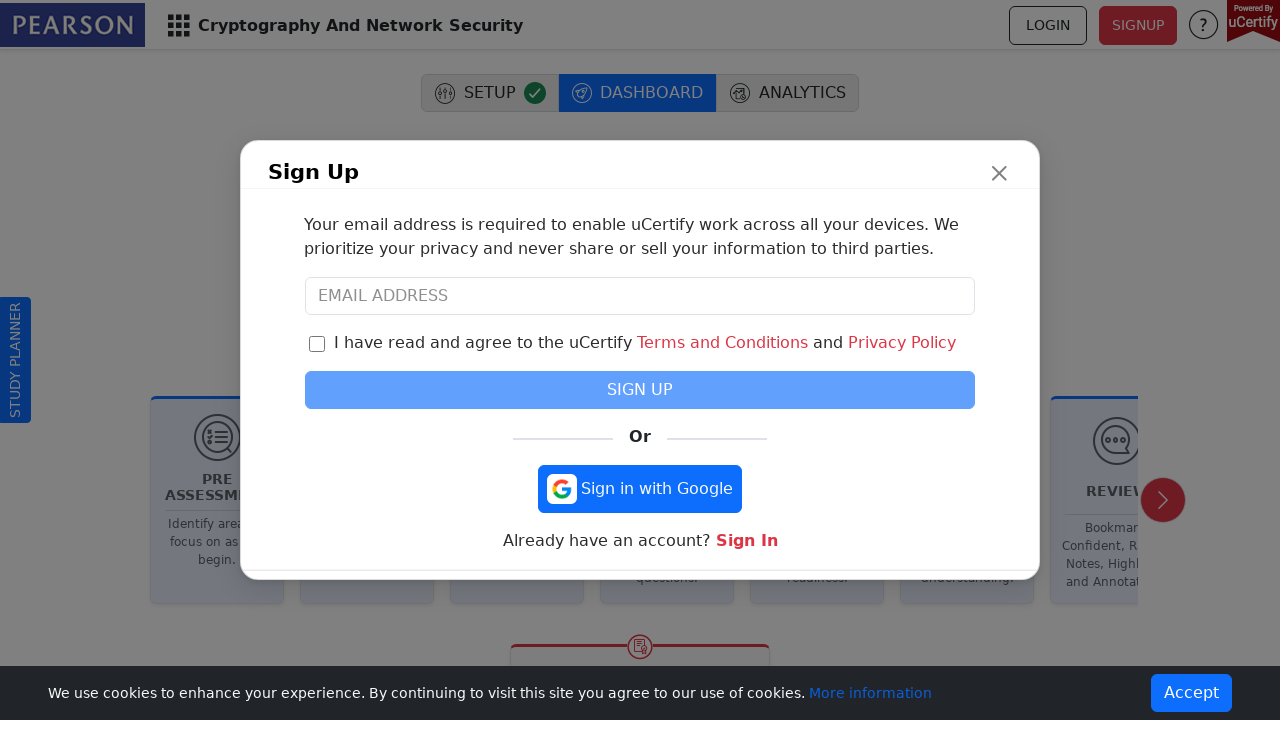

--- FILE ---
content_type: text/html; charset=utf-8
request_url: https://pearsonvue.ucertify.com/app/?func=load_course&course=CryptoSec.AB1.E1
body_size: 62087
content:
<!--  Status : Verification pending -->
<!-- 
*  File-Name  : prepengine.tpl
*  Detail     : Body file of aaplication
*  Area       : ucertify
*  CSS : bootstrap5
-->
<!-- 
*  File-Name  : prepengine-header.tpl
*  Detail     : Body file of aaplication
*  Area       : ucertify
*  CSS : bootstrap5
-->
<!DOCTYPE HTML>
	<html lang="en" tts-speed="1" tts-voice="Microsoft Mark" data-bs-theme="light" enhanced_accessibility="0" >
<head>
  <script type="importmap">
  {
    "imports": {
      "three": "https://cdn.jsdelivr.net/npm/three@0.170.0/build/three.module.js/+esm",
      "three/addons/": "https://cdn.jsdelivr.net/npm/three@0.170.0/examples/jsm/",
      "talkinghead": "https://cdn.jsdelivr.net/gh/met4citizen/TalkingHead@1.4/modules/talkinghead.mjs"
    }
  }
  </script>

	<meta charset="utf-8">
	<meta name="viewport" content="width=device-width, initial-scale=1">
	<title>Free Course:  Cryptography And Network Security en-uCertify</title>
	<meta name="keywords" content="course,CryptoSec.AB1.E1,Cryptography And Network Security, , class, exam, preprations,e-book,study guid en" />
	<meta name="description" content="Best training course for Cryptography And Network Security with  , e-book and quizzes and flashcards en" />
	<meta name="robots" content="noindex" />
	<meta name="author" content="uCertify" />
	<meta name="copyright" content="uCertify" />
	<meta name="twitter:card" content="summary" />
	<meta name="twitter:site" content="@flickr" />
	<meta name="twitter:title" content="Free Course:  Cryptography And Network Security en-uCertify" />
	<meta name="twitter:description" content="course,CryptoSec.AB1.E1,Cryptography And Network Security, , class, exam, preprations,e-book,study guid en" />
	<meta name="twitter:image" content="https://pearsonvue.ucertify.com/layout/themes/bootstrap4/images/logo/ucertify_logo.png" />
	<meta property="og:title" content="Free Course:  Cryptography And Network Security en-uCertify"/>
	<meta property="og:image" content="https://pearsonvue.ucertify.com/layout/themes/bootstrap4/ux/images/webpage/homepage/Open-graph-carousel.png"/>
	<meta property="og:site_name" content="uCertify"/>
	<meta property="og:description" content="Best training course for Cryptography And Network Security with  , e-book and quizzes and flashcards en"/>

	<link rel="canonical" href="https://pearsonvue.ucertify.com/app/?load_course&course=CryptoSec.AB1.E1" />	<link rel="shortcut icon" type="image/x-icon" href="https://pearsonvue.ucertify.com/favicon.ico" />
	<!--[if lte IE 9]>
	<meta http-equiv="X-UA-Compatible" content="IE=edge">
	<![endif]-->
	<!--Only for apple why we have it everytime. include only if apple-->
	<!--To hide the navigation bar:-->
					<meta name="mobile-web-app-capable" content="yes">
		<!-- To change the status bar appearnace:-->
		<meta name="apple-mobile-web-app-status-bar-style" content="black" />
		<!--  removed maximum-scale=1.0 because  disabling the functionality to use pinch zoom on certain mobile device forcing user to view on certain way -->
		<link rel="apple-touch-icon" href="https://pearsonvue.ucertify.com/layout/themes/bootstrap4/ux/images/logo/jigyaasa-apple-57x57.png?26122025V" />
		<link rel="apple-touch-icon" sizes="72x72" href="https://pearsonvue.ucertify.com/layout/themes/bootstrap4/ux/images/logo/jigyaasa-apple-72x72.png?26122025V" />
		<link rel="apple-touch-icon" sizes="114x114" href="https://pearsonvue.ucertify.com/layout/themes/bootstrap4/ux/images/logo/jigyaasa-apple-114x114.png?26122025V" />
		<link rel="apple-touch-startup-image" href="https://pearsonvue.ucertify.com/layout/themes/bootstrap4/ux/images/startup.png?26122025V" />
		<link rel="icon" type="image/png"  href="https://pearsonvue.ucertify.com/images/uc-icon.png?26122025V" />										<link href="https://pearsonvue.ucertify.com/layout/themes/bootstrap4/ux/css\ucertify.min.css?26122025V" rel="stylesheet" crossorigin="anonymous">
						<link rel="stylesheet" href="https://pearsonvue.ucertify.com/layout/themes/bootstrap4/ux/css/select2.min.css?26122025V" type="text/css"/> 
			<link rel="stylesheet" href="https://pearsonvue.ucertify.com/layout/themes/bootstrap4/ux/css/bootstrap-datepicker.min.css?26122025V" type="text/css"/>
			<link rel="stylesheet" href="https://pearsonvue.ucertify.com/layout/themes/bootstrap4/ux/css/stickySort.min.css?26122025V" type="text/css"/>
			<link rel="stylesheet" href="https://pearsonvue.ucertify.com/layout/themes/bootstrap4/ux/css/icomoon_css.css?26122025V" type="text/css"/>
			<link rel="stylesheet" href="https://pearsonvue.ucertify.com/layout/themes/bootstrap4/ux/css/custom_css.min.css?26122025V" type="text/css"/>
																	<link rel="stylesheet" href="https://pearsonvue.ucertify.com/layout/themes/bootstrap4/ux/css/animate.min.css" type="text/css"/>			<link rel="stylesheet" href="https://pearsonvue.ucertify.com/layout/themes/bootstrap4/ux/css/font-awesome.min.css?26122025V" type="text/css"/>
								<!-- Included CSS Files -->
								<!-- <link href="https://pearsonvue.ucertify.com/layout/themes/bootstrap4/foundation/css/plugins/iCheck/custom.min.css" rel="stylesheet" type="text/css"> -->
			<link rel="stylesheet" href="https://pearsonvue.ucertify.com/layout/themes/bootstrap4/ux/css/sweetalert.min.css">				<link href='//fonts.googleapis.com/css?family=Roboto:400,300,100' rel='stylesheet' type='text/css'>
									
						
     
		
	<script src="https://pearsonvue.ucertify.com/layout/themes/bootstrap4/ux/js/jquery-3.7.0.min.js?26122025V"></script>
	<script src="https://cdnjs.cloudflare.com/ajax/libs/jqueryui/1.12.1/jquery-ui.js"></script>
	<script src="https://cdnjs.cloudflare.com/ajax/libs/jqueryui-touch-punch/0.2.3/jquery.ui.touch-punch.min.js"></script>
	<link href="https://vjs.zencdn.net/8.5.2/video-js.css" rel="stylesheet" />
	<link href="https://cdnjs.cloudflare.com/ajax/libs/jqueryui/1.12.1/jquery-ui.min.css" rel="stylesheet" crossorigin="anonymous"> 
    <script src="https://vjs.zencdn.net/8.5.2/video.min.js"></script>
	<script src="https://pearsonvue.ucertify.com/layout/themes/bootstrap4/ux/js/videojs.js?26122025V"></script>


	<!-- Grab Google CDN's jQuery. fall back to local if necessary -->
		
		<script src="https://cdn.jsdelivr.net/npm/bootstrap@5.3.2/dist/js/bootstrap.bundle.min.js?26122025V"></script>
		<script src="https://pearsonvue.ucertify.com/layout/themes/bootstrap4/ux/js/select2.min.js?26122025V"></script>
		<script src="https://pearsonvue.ucertify.com/layout/themes/bootstrap4/ux/js/bootstrap-datepicker.min.js?26122025V"></script>
		<script src="https://pearsonvue.ucertify.com/layout/themes/bootstrap4/ux/js/stickySort.min.js?26122025V"></script>
		<script src="https://pearsonvue.ucertify.com/layout/themes/bootstrap4/ux/js/jquery.dialogExtend.min.js"></script>
		<script src="https://cdnjs.cloudflare.com/ajax/libs/jquery-throttle-debounce/1.1/jquery.ba-throttle-debounce.min.js"></script>
		<script src="https://cdn.jsdelivr.net/npm/@tsparticles/confetti@3.0.3/tsparticles.confetti.bundle.min.js"></script>
		<script>
		window.S3_URL = 's3.amazonaws.com';
		window.S3_COMPLETE_URL = '//s3.amazonaws.com/';
		window.JIGYAASA_ASSETS = '//d3hu3i8dxloald.cloudfront.net/';
		window.JIGYAASA_CONTENT_STATIC = '//s3.amazonaws.com/jigyaasa_content_static/';
		window.JIGYAASA_CONTENT_STATIC_REGEX = /\/\/s3.amazonaws.com\/jigyaasa_asset\//;
		window.JIGYAASA_CONTENT_STREAM = '//s3.amazonaws.com/jigyaasa_content_stream/';
		window.JIGYAASA_CONTENT_STREAM_BUCKET = 'jigyaasa_content_stream';
		window.JIGYAASA_DOWNLOAD = '//s3.amazonaws.com/jigyaasa_download/';
		window.UCERTIFY_USER_LABS_BUCKET = 'ucertify-user-labs';
		window.JIGYAASA_LABS_BUCKET = 'jigyaasa_labs';
		window.FEMALE_TTS_VOICE = 'Google UK English Female';
		window.MALE_TTS_VOICE = 'Google UK English Male';
		var getCookie = (name) => {
		const match = document.cookie.match(new RegExp('(^| )' + name + '=([^;]+)'));
		return match ? decodeURIComponent(match[2]) : '';
		};

		var enhanced_accessibility = `` || 0;
		document.cookie = "enhanced_accessibility="+enhanced_accessibility+"; path=/; max-age=31536000";
		window.enhance_accessibility = enhanced_accessibility || getCookie('enhanced_accessibility') || 0;
		window.ada_enable = '' || '';
		!window.jQuery && document.write('<script src="https://code.jquery.com/jquery-3.7.0.min.js"><\/script>');
		$.fn.hasAttr = function(name) {
			return this.attr(name) !== undefined;
		}
		$.fn.hasScrollBar = function() {
			return this.get(0).scrollHeight > this.innerHeight();
		}
		$.fn.attrAsObj = function() {
			var a, aLength, attributes, map;
			map = {};
			attributes = this[0]?.attributes;
			aLength = attributes?.length;
			for (a = 0; a < aLength; a++) {
				map[attributes[a]?.name.toLowerCase()] = attributes[a]?.value;
			}
			return map;
		}
		                // TODO @irshadUcertify: TASK#03
		// var is_modernizr = 1;
		var baseUrl = "https://pearsonvue.ucertify.com/";
		var APP_FOLDER = "app/";
		var themeUrl = "https://pearsonvue.ucertify.com/layout/themes/bootstrap4/";
		var baseThemeURL = "https://pearsonvue.ucertify.com/layout/themes/bootstrap4/";// used this var, because themeUrl is overwriting from sim area
		var user_guid = "";
		var course_code = "05wFC";
		var course_url = '//s3.amazonaws.com/courseassets/images/';
		var isTouchable = 0;
		var isiPad = 0;
		var isIEEleven = false;
		var isIE = false;
		var isMoz = false;
		var __isExecOnReady__ = true;
		var tabindex = {
			"n" : -1,
			"z" : 0,
			"p" : 1
		};
		var UCINFO = {
			isIphone:0,
			SMNAME:"/home/ubuntu/apps/site/default/public/layout/themes/bootstrap4/svelte_items/controller/v2/clsSMInterface.php",
			isServer:true,
			ITEM_THEME_URL:themeUrl+ "svelte_items/",
			BASE_URL : baseUrl
		}
		function splitViewExternalIframeCallBack(t) {
			if (typeof activate == "function") {
				activate(0);
			}
		}	
				
		/**
		 * Retrieves the value of a specified attribute from the current script tag.
		 *
		 * @param {string} attr - The attribute name.
		* @returns {string|null} The value of the attribute or null if not found.
		*/
		function getScriptAttributeData(attr) {
			// Accessing the custom attribute
			var scriptTag = document.currentScript || getScriptByAttribute(attr);

			if (scriptTag) {
				var customAttribute = scriptTag.getAttribute(attr);
				return customAttribute;
			} else {
				return null;
			}
		}

		/**
		 * Finds the last script tag that has a specific attribute.
		 *
		 * @param {string} attr - The attribute name.
		* @returns {Element|null} The last script tag with the specified attribute or null if not found.
		*/
		function getScriptByAttribute(attr) {
			// Fallback method to find the script tag with a specific attribute
			var scriptTags = document.querySelectorAll('script[' + attr + ']');
			
			// Check if any script tag is found
			if (scriptTags.length > 0) {
				return scriptTags[scriptTags.length - 1]; // Use the last script tag found
			} else {
				return null;
			}
		}

$(document).ready(function() {
	});

		</script>
		<script type="text/javascript">
    var attempt_this_item = 'Please attempt this item.';
        $(document).ready(function() {
	 });
</script>
		<style></style>
		<script type="application/ld+json">
		{
		"@context": "http://schema.org",
		"@type": "WebSite",
		"url": "https://www.ucertify.com/",
		"potentialAction": {
			"@type": "SearchAction",
			"target": "https://www.ucertify.com/courses/?search_query={search_term_string}",
			"query-input": "required name=search_term_string"
		}
		}
	</script>
			<script defer>
		(function(){
		let analyticsLoaded = false;

		function loadAnalytics() {
			if (analyticsLoaded) return;
			analyticsLoaded = true;

			// ---- Load Google Tag Manager ----
			(function(w,d,s,l,i){
			w[l]=w[l]||[];
			w[l].push({'gtm.start': new Date().getTime(), event:'gtm.js'});
			var f=d.getElementsByTagName(s)[0],
				j=d.createElement(s),
				dl=l!='dataLayer'?'&l='+l:'';
			j.async=true;
			j.src='https://www.googletagmanager.com/gtm.js?id='+i+dl;
			f.parentNode.insertBefore(j,f);
			})(window,document,'script','dataLayer','GTM-K698DK8J');

			// ---- Load Google Analytics (gtag.js) ----
			var gtagScript = document.createElement('script');
			gtagScript.async = true;
			gtagScript.src = 'https://www.googletagmanager.com/gtag/js?id=G-SR43NFV0M4';
			document.head.appendChild(gtagScript);

			window.dataLayer = window.dataLayer || [];
			function gtag(){dataLayer.push(arguments);}
			window.gtag = gtag;
			gtag('js', new Date());
			gtag('config', 'G-SR43NFV0M4');
		}

		// Trigger loading after user engagement
		['scroll','mousemove','touchstart','keydown'].forEach(evt =>
			window.addEventListener(evt, loadAnalytics, { once: true, passive: true })
		);

		// Fallback: load automatically after 5 seconds if user idle
		setTimeout(loadAnalytics, 5000);
		})();
		</script>

	
	        <!--  Status : Verification pending -->
<!--
  * File Name  :  buy-full-course-modal.tpl
  * Detail     :  modal box to buy full version of thr course
  * Created by :  Nishant Pundir <nishant.pundir@ucertify.com>
  * CSS : bootstrap5
-->

<div class="modal fade" id="buy-full-course-modal" tabindex="-1" role="dialog" aria-labelledby="try before buy modal" aria-hidden="true">
	<div class="modal-dialog modal-dialog-centered modal-lg" role="document">
		<div class="modal-content">
			<div class="modal-body px-0 py-0">
				<div class="position-relative">
					<h5 tabindex="0" aria-label="Trial, buy to get premium features" role="heading" aria-level="5" class="text-center fw-bold my-2">Trial, buy to get premium features</h5>
					<button tabindex="0" aria-label="Close" class="btn-close s3 p-1 position-absolute right5 top-0" data-bs-dismiss="modal"></button>
				</div>

				<div id="try-before-buy-slide" class="carousel slide carousel-fade position-relative" data-bs-ride="carousel">
					<div class="carousel-indicators position-absolute mb-0" style="bottom: -100px;">
													<button type="button" class="bg-primary active" data-bs-target="#try-before-buy-slide" data-bs-slide-to="0"></button>
													<button type="button" class="bg-primary " data-bs-target="#try-before-buy-slide" data-bs-slide-to="1"></button>
													<button type="button" class="bg-primary " data-bs-target="#try-before-buy-slide" data-bs-slide-to="2"></button>
													<button type="button" class="bg-primary " data-bs-target="#try-before-buy-slide" data-bs-slide-to="3"></button>
													<button type="button" class="bg-primary " data-bs-target="#try-before-buy-slide" data-bs-slide-to="4"></button>
													<button type="button" class="bg-primary " data-bs-target="#try-before-buy-slide" data-bs-slide-to="5"></button>
											</div>
					<div id="test-prep-slider" class="carousel-inner">
													<div class="carousel-item active" data-bs-interval="5000">
								<img src="https://pearsonvue.ucertify.com/layout/themes/bootstrap4/ux/images/try_before_buy_slide.png" class="d-block w-100" width="500" alt="Pre Assessment and First Lesson absolutely free" />
							</div>
													<div class="carousel-item " data-bs-interval="5000">
								<img src="https://pearsonvue.ucertify.com/layout/themes/bootstrap4/ux/images/pre_assessment_slide.png" class="d-block w-100" width="500" alt="Identify areas for improvement with pre assessment before you begin the course" />
							</div>
													<div class="carousel-item " data-bs-interval="5000">
								<img src="https://pearsonvue.ucertify.com/layout/themes/bootstrap4/ux/images/Interactive_lessons_slide.png" class="d-block w-100" width="500" alt="Interactive lessons come with flashcards, quizzes, glossary and Knowledge checks" />
							</div>
													<div class="carousel-item " data-bs-interval="5000">
								<img src="https://pearsonvue.ucertify.com/layout/themes/bootstrap4/ux/images/labs_slide.png" class="d-block w-100" width="500" alt="Provides hands-on experience in a safe, online environment" />
							</div>
													<div class="carousel-item " data-bs-interval="5000">
								<img src="https://pearsonvue.ucertify.com/layout/themes/bootstrap4/ux/images/testprep_slide.png" class="d-block w-100" width="500" alt="uCertify courses come complete with award winning TestPrep to provide that extra nudge" />
							</div>
													<div class="carousel-item " data-bs-interval="5000">
								<img src="https://pearsonvue.ucertify.com/layout/themes/bootstrap4/ux/images/mobile_slide.png" class="d-block w-100" width="500" alt="Go from web to mobile and back seamlessly and completely in sync" />
							</div>
											</div>
				</div>
				<div class="d-flex justify-content-center align-items-center w-100 py-4 my-2 position-relative">
					<a tabindex="0" class="carousel-control-prev text-secondary" href="#try-before-buy-slide" role="button" data-bs-slide="prev">
						<span class="icomoon-24px-previous s3" aria-hidden="true"></span>
						<span class="visually-hidden">Previous</span>
					</a>
					<a class="btn btn-primary font17 text-light" href="https://pearsonvue.ucertify.com/p/?course_configuration=CryptoSec.AB1.E1" target="_blank">
						Buy now to get complete version
					</a>
					<a tabindex="0" class="carousel-control-next text-secondary" href="#try-before-buy-slide" role="button" data-bs-slide="next">
						<span class="icomoon-24px-next fw-bold s3" aria-hidden="true"></span>
						<span class="visually-hidden">Next</span>
					</a>
				</div>
			</div>
		</div>
	</div>
</div>

<script type="text/javascript">
	function open_fullcourse_modal () {
		let user_guid = ''
		let user_license_course_code = ''
		if (user_guid == '' || user_license_course_code == '') {
			$('#buy-full-course-modal').modal('show')
			tabTrapping('buy-full-course-modal');
		}
	}
</script>    	 
<!-- 
    The Global Modal Wrapper (ucGlobalModal)
    This container should be placed in your main layout file (e.g., main_layout.tpl) 
    to be loaded only once throughout the entire application.
-->
<div class="modal fade" id="ucGlobalModal" tabindex="-1" aria-labelledby="ucGlobalModalTitle">
    <div class="modal-dialog" id="ucModalDialog">
        <div class="modal-content">
            
            <div class="modal-header">
                <h2 class="modal-title" id="ucGlobalModalTitle"></h2>
                <button type="button" class="btn-close" data-bs-dismiss="modal" aria-label="Close"></button>
            </div>

            <div class="modal-body" id="ucGlobalModalBody">
            </div>

            <div class="modal-footer" id="ucGlobalModalFooter">
            </div>

        </div>
    </div>
</div>

<!-- 
    Hidden Storage for DOM Element Shifting
    This is necessary for the cleanup logic (Step 6) to hold elements that were 
    shifted into the modal body and need to be preserved when the modal closes.
-->
<div id="ucHiddenStorage" style="display: none;"></div>


<script>
function openGlobalModal(options) {
    const settings = Object.assign({
        title: 'Information',
        body: '<p>Loading content...</p>',
        footer: '<button type="button" class="btn btn-secondary" data-bs-dismiss="modal">Close</button>',
        size: 'md',
        centered: false,
        elementToShiftID: null,
        afterOpen: null,
        onSave: null
    }, options);

    // Get necessary DOM elements
    const modalEl = document.getElementById('ucGlobalModal');
    const bodyEl = document.getElementById('ucGlobalModalBody');
    const dialogEl = document.getElementById('ucModalDialog');
    const hiddenStorageEl = document.getElementById('ucHiddenStorage');

    // 1. Reset Content & Size
    bodyEl.innerHTML = '';
    document.getElementById('ucGlobalModalTitle').innerHTML = settings.title;
    document.getElementById('ucGlobalModalFooter').innerHTML = settings.footer;
    
    // Reset and apply size/centering classes
    dialogEl.className = 'modal-dialog'; 
    if (settings.size !== 'md') dialogEl.classList.add(`modal-${settings.size}`);
    if (settings.centered) dialogEl.classList.add('modal-dialog-centered');
    
    let contentElement = null; // The element that will be moved into the body

    // 2. --- CORE LOGIC: DATA HANDLING ---
    if (typeof settings.body === 'string' && settings.body.startsWith('#')) {
        // SCENARIO 2: An Element ID (e.g., '#create_group_content') has been passed in the Body.
        contentElement = document.querySelector(settings.body);
        settings.elementToShiftID = settings.body.substring(1); // Store original ID for cleanup

    } else if (settings.body instanceof Element) {
        // SCENARIO 3: A direct DOM Element object has been passed in the Body.
        contentElement = settings.body;
        // Assumption: If an element object is passed, we need to shift it back later.
        settings.elementToShiftID = contentElement.id; 

    } else {
        // SCENARIO 1: A simple HTML string has been passed (Default).
        bodyEl.innerHTML = settings.body;
    }
    
    // 3. Shift Element (If a dynamic content element was identified)
    if (contentElement) {
        bodyEl.appendChild(contentElement);
        contentElement.style.display = ''; // Ensure the shifted element is visible now
    }

    // 4. Show Modal
    const bsModal = new bootstrap.Modal(modalEl);
    bsModal.show();
    
    // 5. --- AFTER OPEN HOOK (for select2, events) ---
    // Executes once when the modal is fully visible
    modalEl.addEventListener('shown.bs.modal', function() {
        if (typeof settings.afterOpen === 'function') {
            settings.afterOpen();
        }
    }, { once: true });


    // 6. --- CLEANUP LOGIC (For shifted elements) ---
    // Executes once when the modal is hidden/closed
    modalEl.addEventListener('hidden.bs.modal', function () {
        if (settings.elementToShiftID) {
            const shiftedElement = document.getElementById(settings.elementToShiftID);
            if (shiftedElement && hiddenStorageEl) {
                // Shift the element back to hidden storage
                hiddenStorageEl.appendChild(shiftedElement);
                shiftedElement.style.display = 'none'; // Hide the element again
            }
        }
        bodyEl.innerHTML = ''; // Always clean the Global Modal Body
    }, { once: true });
}
</script><div class="modal fade d-none " id="modalTemplate">
    <div class="modal-dialog modal-dialog-centered moda-size">
        <div class="modal-content">

            <div class="modal-header">
                <h2 class="uni_title modal-title"></h2>
                <button type="button" class="btn-close" data-bs-dismiss="modal"></button>
            </div>

            <div class="modal-body">

                <!-- ICON AREA -->
                <div class="uni_icon d-none mb-3 text-center"></div>

                <!-- BODY CONTENT -->
                <div class="uni_body"></div>
            </div>

            <div class="modal-footer">
                <button type="button" class="btn btn-primary uni_action_btn d-none"></button>
                <button type="button" class="btn btn-primary uni_cancel_btn" data-bs-dismiss="modal">Close</button>
            </div>

        </div>
    </div>
</div>

<div id="custom-alert-modal" class="modal fade" tabindex="-1" 
     role="alertdialog"                           
     aria-modal="true"                           
     aria-labelledby="custom-alert-title">       
    
    <div class="modal-dialog modal-dialog-centered modal-md">
        <div class="modal-content">
            <div class="modal-body text-center">
                <div id="custom-alert-icon-container" class="mb-3 mt-3"></div> 
                
                <h4 id="custom-alert-title"></h4>
                
                <p id="custom-alert-text"></p>
            </div>
            <div class="modal-footer justify-content-center">
                <button id="alert-cancel-btn" type="button" class="btn btn-secondary">Cancel</button>
                <button id="alert-confirm-btn" type="button" class="btn btn-primary"></button>
            </div>
        </div>
    </div>
</div>


<script>
function showGlobalModal(dynamicId, modalTitle, bodyHtml, options = {}) {

    const {
        modalDir = "",
        actionBtnId = null,
        actionBtnText = "Submit",
        cancelText = "Close",
        modalSize = "",
        icomoon = "",
        modalClass = "",
        actionBtnAttrs = {},  
        modalTitleId = null,
        modalBodyId = null    
    } = options;
    
    // Remove if modal already exists
    let existingModal = document.getElementById(dynamicId);
    if (existingModal) {
        let bsModal = bootstrap.Modal.getInstance(existingModal);
        if (bsModal) bsModal.dispose();
        $("#" + dynamicId).remove();
    }

    // Clone template
    let modalClone = $("#modalTemplate").clone();
    modalClone.attr("id", dynamicId).removeClass("d-none").addClass(modalClass);

    // Modal size update
    if (modalSize !== "") {
        modalClone.find(".modal-dialog")
                  .removeClass("moda-size")
                  .addClass(modalSize);
    }

    // Update Title
    modalClone.find(".uni_title").html(modalTitle);

    // Update Body HTML
    modalClone.find(".uni_body").html(bodyHtml);

    // Handle Icomoon Icon
    if (icomoon !== "") {
        modalClone.find(".uni_body").addClass('text-center');
         modalClone.find(".uni_icon")
            .removeClass("d-none")
            .attr("class", "uni_icon " + icomoon); // resets + applies classes
    }


    // Action Button Setup
    let actionBtn = modalClone.find(".uni_action_btn");
    if (actionBtnId) {
        actionBtn.removeClass("d-none")
                 .attr("id", actionBtnId)
                 .text(actionBtnText);
            if(actionBtnId=="request_renew"){
            modalClone.find(".uni_body").addClass('text-danger');
            modalClone.find(".uni_action_btn").addClass('request_renew'); 
            modalClone.find(".uni_action_btn").removeAttr('id');
            modalClone.find(".uni_action_btn").attr(actionBtnAttrs);
            modalClone.find(".modal_class").attr(actionBtnAttrs);

         }
    } else {
        actionBtn.addClass("d-none");
    }
    if(dynamicId =="glossary_detail_modal"){
       modalClone.attr("dir", modalDir);
       modalClone.find(".uni_title").attr("id", modalTitleId);
       modalClone.find(".uni_body").attr("id", modalBodyId);
    }

    // Cancel Button Text
    modalClone.find(".uni_cancel_btn").text(cancelText);

    // Add modal to DOM
    $("body").append(modalClone);

    // Show modal (wait for DOM attach)
    setTimeout(() => {
        new bootstrap.Modal(document.getElementById(dynamicId)).show();
    }, 10);
}
</script>
<script src="https://cdnjs.cloudflare.com/ajax/libs/gsap/3.12.5/gsap.min.js"></script>
<script src="https://pearsonvue.ucertify.com/layout/themes/bootstrap4/utils/animation/animate.js"></script>
<style>

#custom-alert-modal {
    z-index: 1065 !important;
}
#custom-alert-modal .modal-backdrop {
    z-index: 1060 !important;
}
.magic-glow-card {
    width: 100%;
    max-width: 280px;      
    padding: 18px 18px 22px; 
    border-radius: 20px;    
    background: linear-gradient(180deg, #0f1b33 0%, #081021 100%);
    border: 1px solid rgba(255, 255, 255, 0.08);
    box-shadow: 0 0 30px rgba(0, 0, 60, 0.35);
    backdrop-filter: blur(16px);
    color: #fff;
    text-align: center;
    position: fixed;
    display: none;
    z-index: 9999;
}

.magic-close-btn {
    display: flex;
    height: 25px;
    width: 25px;
    position: absolute;
    top: 8px;
    right: 7px;
    font-size: 15px;
    cursor: pointer;
    transition: 0.2s ease;
    user-select: none;
    background: black;
    border-radius: 25px;
    padding: 0px;
    text-align: center;
    justify-content: center;
    align-items: center;
}

.magic-close-btn:hover {
    opacity: 1;
    transform: scale(1.15);
}

.magic-title {
    font-size: 13px; 
    font-weight: 700;
    margin-bottom: 10px;
    color: #ffffff;
}

.magic-sub {
    font-size: 10px; 
    opacity: 0.8;
    line-height: 1.5;
    margin-bottom: 22px;
}

/* BUTTON */
.magic-btn {
    width: 100%;
    padding: 5px 0; /* smaller button */
    border-radius: 10px;
    border: none;
    background: linear-gradient(180deg, #ffffff, #dddddd);
    font-size: 12px;
    font-weight: 600;
    color: #000;
    box-shadow: 0px 6px 12px rgba(255, 255, 255, 0.15);
    cursor: pointer;
    transition: 0.2s ease;
}

.magic-btn:hover {
    transform: translateY(-2px);
    box-shadow: 0px 10px 18px rgba(255,255,255,0.25);
}

.buttom-point{
    height: 13px;
    width: 13px;
    top: 29px;
    left: 114px;
    background-color: #0a0f1c;
    position: relative;
    transform: rotateZ(45deg);
}



/* Hover zoom */
input[type="checkbox"].unified-checkbox:hover {
            transform: scale(1.1); 
            box-shadow: 0 0 5px rgba(13, 109, 253, 0.4); 
}

/* Checked → blue fill */
input[type="checkbox"].unified-checkbox:checked {
    background-color: #0d6efd;
    border-color: #0d6efd;
}

/* Hover zoom */
input[type="checkbox"].uc_checkbox:hover {
            transform: scale(1.1); 
            box-shadow: 0 0 5px rgba(13, 109, 253, 0.4); 
}

/* Checked → blue fill */
input[type="checkbox"].uc_checkbox:checked {
    background-color: #0d6efd;
    border-color: #0d6efd;
}
</style>

    <div id="uc-pop-card" class="magic-glow-card">
        <div class="magic-close-btn closeBTN">✕</div>
        <h2 class="magic-title">Stuck or curious?</h2>
        <p class="magic-sub">
        Ask the uCertify AI Tutor for instant help, hints, explanations or even practice questions—right inside this course.
        </p>
        <button class="magic-btn closeBTN">Got it</button>
        <div class="buttom-point"></div>
    </div>
<script>
window.addEventListener("DOMContentLoaded", () => {

    const card = document.getElementById("uc-pop-card");
    const btn = document.querySelector(".showAiTutorUserManualGuidePopup");
    const closeBtns = document.querySelectorAll(".closeBTN");
    const hasVirtualToolbar = document.querySelector(".virtual_bottom_toolbar") !== null;

    const params = new URLSearchParams(location.search);
    const func = params.get("func");

    const storageKeys = {
        ebook: "aiTutorGuideAttemptedinEbook",
        navigate_items: "aiTutorGuideAttemptedinTest",
        get_flash_card: "aiTutorGuideAttemptedinFlashcard",
        lab: "aiTutorGuideAttemptedinLab"
    };

    console.log("FUNC = ", func, "Toolbar:", hasVirtualToolbar);

    // ---- Restore your original logic EXACTLY ----
    if (func === "ebook" && localStorage.getItem(storageKeys.ebook)) {
        console.log("Ebook Already Attempted");
        card?.style && (card.style.display = "none");
        return;
    }

    if (func === "navigate_items" && !hasVirtualToolbar && localStorage.getItem(storageKeys.navigate_items)) {
        console.log("Test Already Attempted");
        card?.style && (card.style.display = "none");
        return;
    }

    if (hasVirtualToolbar && localStorage.getItem(storageKeys.lab)) {
        console.log("Lab Already Attempted");
        card?.style && (card.style.display = "none");
        return;
    }

    if (func === "get_flash_card" && !hasVirtualToolbar && localStorage.getItem(storageKeys.get_flash_card)) {
        console.log("Flashcard Already Attempted");
        card?.style && (card.style.display = "none");
        return;
    }

    // ---- Position Popup ----
    if (!card || !btn) return;

    card.style.display = "block";
    card.style.visibility = "hidden";

    const rect = btn.getBoundingClientRect();
    const cw = card.offsetWidth;
    const ch = card.offsetHeight;
    const margin = 5;
    const offset = 20;

    let top = rect.top - ch - offset;
    if (top < margin) top = rect.bottom + offset;
    if (top + ch > innerHeight - margin) top = innerHeight - ch - margin;

    let left = rect.left + rect.width / 2 - cw / 2;
    if (left + cw > innerWidth - margin) left = innerWidth - cw - margin;
    if (left < margin) left = margin;

    card.style.top = top + "px";
    card.style.left = left + "px";
    card.style.visibility = "visible";

    // ---- Close Buttons ----
    closeBtns.forEach(el => {
        el.addEventListener("click", () => {
            card.style.display = "none";

            if (func === "ebook") localStorage.setItem(storageKeys.ebook, "true");
            if (func === "get_flash_card") localStorage.setItem(storageKeys.get_flash_card, "true");
            if (func === "navigate_items" && !hasVirtualToolbar)
                localStorage.setItem(storageKeys.navigate_items, "true");
            if (hasVirtualToolbar) localStorage.setItem(storageKeys.lab, "true");
        });
    });

});
</script>
</head>

<body lang_code="en" bootstrap_version="5" style="" onload="initPieChart();"   data-copy="0"

    class=" settings_themes  pt-nav  " onbeforeunload="activate(2);" preprel="uc-prep-body">

        
    <!-- 
	* File Name: 'error.tpl' 
	* CSS : bootstrap5
    * updated By : Suraj Patel
-->

    <div aria-live="assertive" id="errmsg" data-cy="errormsg" role="alert" class="pro-alert success position-fixed top-0 start-0 end-0 m-0 d-none">
        <div class="pro-alert-icon">✔</div>
        <div class="pro-alert-text flex-grow-1 text-center"><span class="msg"></span></div>
        <button type="button" class="pro-alert-close" onclick="hideErrorMsg()" aria-label="Close">&times;</button>
    </div>
<script>
    function hideErrorMsg() {
        $('#errmsg').removeClass('show').addClass('d-none');
    }
</script>
    
            <!--  Status : Verification pending -->
<!-- 
File Name: 'prepengine-header-top.tpl' 
*  CSS : bootstrap5
-->
<div id="mainbar">
    <div id="top">
                    <header class="navbar navbar-light navbar-fixed-top height-nav z-nav fixed-top py-0 shadow-sm border-bottom bg-body" role="banner" id="titlebar" data-spy="affix" data-offset-top="80">
                <div class="d-block d-lg-none height-nav w-100 px-3">
                    <div class="navbar-brand title-top me-0 w-75 height0 border-0 p-0">
                        <ul class="m-0 list-inline d-flex align-items-center">
                            <li class="list-inline-item">
                                <a class="nav-link height-nav d-flex align-items-center text-body" href='https://pearsonvue.ucertify.com/' target='_parent'>
                                    <span class="icomoon-home s7"></span>
                                    <span class="visually-hidden">Home</span>
                                </a> 
                            </li>
                            <li class="list-inline-item h-100" style="width: calc(100vw - 10.0000rem);">
                                                                                                                                                                                       <h4 class="float-start w-100 h-100 my-0 fs-6 ">					
                                            <a class="text-truncate h-100 pe-2 fw-bold text-body text-decoration-none d-flex flex-column justify-content-center line_height_1_2" href="https://pearsonvue.ucertify.com/app/?action=cover" rel="tooltip" data-bs-original-title="Go to Dashboard" >						
                                                                                                    <div class="text-truncate">Cryptography And Network Security</div>
                                                                                            </a>			
                                        </h4>
                                        <!-- Show info icon if user is not active -->
                                                                                                                                        </li>
                        </ul>
                    </div>
                                            <div class="height-nav float-end d-flex align-items-center justify-content-center">
                        <!--  Status : Verification pending -->
<!--
	* File Name : 'pe-menubar-cart_menu.tpl'
	* Details   : 'Cart menu'
	* Area      : 'Cart'
-->
	<li  class="shopcart  d-none d-md-none   circular_icon outline0 float-end d-md-flex align-items-center mb-md-0 mb-4">
		<a role="button" href="https://pearsonvue.ucertify.com/cart/?buy=" 
		tabindex="0"
		aria-label="Shopping Cart"
		onclick="" 
		data-cy="view_cart_cy" 
		class="cart-menu width44 height44 rounded-circle p-1 d-flex align-items-center justify-content-center nav-link me-1">
			<span class="icomoon-cart-new-1 font32 position-relative rounded-circle text-body">
				<sup id="total_cart_item" class="rounded-circle text-light bg-danger position-absolute h justify-content-center align-items-center fw-semibold" style="font-size:0.8750rem;top:-4px;left:1.3125rem;width:1.1875rem;height:1.1875rem; padding-bottom: 0.1250rem;"></sup>
			</span>
			<span class="visually-hidden">Shopping Cart</span>
		</a>
		<ul class="uc_technology_dropdown dropdown-menu dropdown-menu-end shadow m-0 d-none" id="cart-container" role="menu" data-bs-popper="static">
			<li class="text-start keep_shopping">
				<a href="javascript:;" tabindex="-1" class="text-uppercase dropdown-item pe-none text-light bg-danger" data-cy="empty_cart_cy">Your cart is empty</a>
			</li>
			<li class="text-start keep_shopping">
				<a href="https://pearsonvue.ucertify.com/p/catalog.html" tabindex="0" data-cy="continue_shopping_cy" class="text-uppercase dropdown-item" >Continue Shopping</a>
			</li>
			<li class="text-start view_shopping_cart h">
				<a href="https://pearsonvue.ucertify.com/cart/?buy=" tabindex="0" data-cy="view_cart_cy" class="text-uppercase dropdown-item" >View Cart</a>
			</li>
		</ul>
	</li>
	<script>
  function updateCartItemCount(count) {
    document.querySelectorAll('#total_cart_item').forEach(function(el) {
      el.textContent = count;
      if (parseInt(count) > 0) {
        el.style.display = 'flex';
      } else {
        el.style.display = 'none';
      }
    });
  }
</script>

                                                    <button type="button" class="navbar-toggler px-2 py-1" data-bs-toggle="collapse" data-bs-target="#small_screen_nav">
                                <span class="icomoon-new-24px-menu-1 text-body font30"></span>
                                <span class="visually-hidden">Menu Items</span>
                            </button>
                                                </div>
                                    </div>
                <div class="container-fluid p-0">
                                            <!--  Status : Verification pending -->
<!-- 
    File name: pe-menubar-BS5.tpl
    CSS : bootstrap5
-->
<nav class="nav navbar-expand-lg navbar-light position-relative d-none d-lg-flex container-fluid p-0 " role="navigation" dir="ltr"
    <div class="container-fluid p-0">
        <div class="d-flex align-items-center position-relative">
            <div>
                                                        
                                        <div class="float-start text-center height-nav uclogo width160 d-flex align-items-center">
                                                                                                                <a class="site_logo" href="                                            http://provusion.pearsonvue.com/
                                                "                                                                                                                                     ><img onerror="this.style.display='none'" class="logo-v mw-100 height44" src="//s3.amazonaws.com/jigyaasa_content_static/org_logo/Pearson.png" alt="Pearson VUE Logo"></a>
                                                                        </div>
                            </div>
                    </div>
        <div class="collapse navbar-collapse d-flex justify-content-end " id="navbarSupportedContent">
                                                                                                                                                                                                                                            <ul class="nav navbar-nav height-nav  col-lg-8 col-md-6 col-sm-4 p-0 me-auto">
                                    <li class="h-100">
                                    <span class="visually-hidden">Empty item</span>
                                                                                    
                                            <div class="float-start dropdown h-100 " id="quick_links">
                                                <!--  Status : Verification pending -->
<!--
    *  File : pe-9dot-menu.tpl
    *  CSS : bootstrap5
-->

            <div class="dropdown h-100" intro-id="dashboard_menu" rel="tooltip" data-bs-original-title="Navigation">
            <a tabindex="0" role="button" aria-label="Quick links menu. Press space to activate the menu and then navigate using Tab key. "  class="px-2 h-100 d-inline-flex align-items-center text-decoration-none" type="button" id="9dot_dropdown" data-bs-toggle="dropdown"  aria-expanded="false">
                <span class="icomoon-grid s4"></span>
            </a>
            <div  class="dropdown-menu p-0 overflow-y-auto" aria-labelledby="9dot_dropdown"  style="max-height: calc(100vh - 4.6875rem)">
                <div id="nineDot-links" class="width326 p-3 shadow font13 d-flex flex-wrap align-item-center justify-content-start">
                                                                                     
                        <div  class="col-4 mt-2 p-1 ">
                            <a  tabindex="0" href="https://pearsonvue.ucertify.com/app/?func=load_course&course=CryptoSec.AB1.E1" class = " border rounded on-hover-shadow nav-link d-flex flex-column align-item-center h-100 overflow-hidden"   >
                                <div class="iconPos p-1 rounded-circle d-flex justify-content-center align-items-center mx-auto mt-2 height46 width46">
                                    <span class="s7 text-body icomoon-dashboard s5"></span>
                                </div>
                                <div class="text-body text-center mt-1">Dashboard</div>
                            </a>
                        </div>   
                                                                     
                        <div  class="col-4 mt-2 p-1 ">
                            <a  tabindex="0" href="https://pearsonvue.ucertify.com/app/?func=start_test&test_type=-4" class = " border rounded on-hover-shadow nav-link d-flex flex-column align-item-center h-100 overflow-hidden"   >
                                <div class="iconPos p-1 rounded-circle d-flex justify-content-center align-items-center mx-auto mt-2 height46 width46">
                                    <span class="s7 text-body icomoon-pre-assessment-new s5"></span>
                                </div>
                                <div class="text-body text-center mt-1">Pre Assessment</div>
                            </a>
                        </div>   
                                                                     
                        <div  class="col-4 mt-2 p-1 ">
                            <a  tabindex="0" href="https://pearsonvue.ucertify.com/app/?func=ebook&chapter_no=0" class = " border rounded on-hover-shadow nav-link d-flex flex-column align-item-center h-100 overflow-hidden"   >
                                <div class="iconPos p-1 rounded-circle d-flex justify-content-center align-items-center mx-auto mt-2 height46 width46">
                                    <span class="s7 text-body icomoon-lessons-new s5"></span>
                                </div>
                                <div class="text-body text-center mt-1">Interactive Lessons</div>
                            </a>
                        </div>   
                                                                     
                        <div  class="col-4 mt-2 p-1 ">
                            <a  tabindex="0" href="https://pearsonvue.ucertify.com/app/?func=start_test&test_type=-13" class = " border rounded on-hover-shadow nav-link d-flex flex-column align-item-center h-100 overflow-hidden"   >
                                <div class="iconPos p-1 rounded-circle d-flex justify-content-center align-items-center mx-auto mt-2 height46 width46">
                                    <span class="s7 text-body icomoon-lab-new s5"></span>
                                </div>
                                <div class="text-body text-center mt-1">Virtual Lab</div>
                            </a>
                        </div>   
                                                                     
                        <div  class="col-4 mt-2 p-1 ">
                            <a  tabindex="0" href="https://pearsonvue.ucertify.com/app/?action=practice" class = " border rounded on-hover-shadow nav-link d-flex flex-column align-item-center h-100 overflow-hidden" target="_blank"  >
                                <div class="iconPos p-1 rounded-circle d-flex justify-content-center align-items-center mx-auto mt-2 height46 width46">
                                    <span class="s7 text-body icomoon-test-prep-new"></span>
                                </div>
                                <div class="text-body text-center mt-1">Practice Tests</div>
                            </a>
                        </div>   
                                                                     
                        <div  class="col-4 mt-2 p-1 ">
                            <a  tabindex="0" href="https://pearsonvue.ucertify.com/app/?func=start_test&test_type=-2" class = " border rounded on-hover-shadow nav-link d-flex flex-column align-item-center h-100 overflow-hidden"   >
                                <div class="iconPos p-1 rounded-circle d-flex justify-content-center align-items-center mx-auto mt-2 height46 width46">
                                    <span class="s7 text-body icomoon-post-assessment-new s5"></span>
                                </div>
                                <div class="text-body text-center mt-1">Post Assessment</div>
                            </a>
                        </div>   
                                                                     
                            <div class="border-top col-12 mt-2"></div>
                                                     
                        <div  class="col-4 mt-2 p-1 ">
                            <a  tabindex="0" href="https://pearsonvue.ucertify.com/app/?func=get_course_list&show=courses" class = " border rounded on-hover-shadow nav-link d-flex flex-column align-item-center h-100 overflow-hidden"   >
                                <div class="iconPos p-1 rounded-circle d-flex justify-content-center align-items-center mx-auto mt-2 height46 width46">
                                    <span class="s7 text-body icomoon-library text-secondary s5"></span>
                                </div>
                                <div class="text-body text-center mt-1">My Library</div>
                            </a>
                        </div>   
                                                            </div>
            </div>
        </div>                            
    
<script>    
    $(document).ready(function(){
    const $dropdownBtn = $('#9dot_dropdown');
    const $dropdownMenu = $('.dropdown-menu');

    // Ensure aria-expanded updates dynamically
    function toggleAriaExpanded(isOpen) {
        $dropdownBtn.attr('aria-expanded', isOpen ? 'true' : 'false');
    }

    // Open dropdown using Spacebar or Enter
    $dropdownBtn.on('keydown', function (event) {
        if (event.key === " " || event.key === "Enter") {
            event.preventDefault();
            if ($dropdownMenu.hasClass('show')) {
                $dropdownBtn.dropdown('hide');
                toggleAriaExpanded(false);
            } else {
                $dropdownBtn.dropdown('show');
                toggleAriaExpanded(true);
            }
        }
        $("#nineDot-links .nav-link").each(function() {
            setTimeout(() => {
                $(this).removeAttr("aria-expanded");
            }, 50);
        })
    });

     $("#nineDot-links .nav-link").on('focus', function(event) {
        $(this).removeAttr("aria-expanded");
    });


 



    



        $(".contributor_nav_menu").on('click', function(e) {
            e.stopImmediatePropagation();
            if ($(this).hasClass("active")) {
                $(this).removeClass("active");
            } else {
                $(this).addClass("active");
            }
        });
        $('.contributor_nav_menu').on('keyup', function (e) {
            if ((e.keyCode ? e.keyCode : e.which) == 13) {
                $(this).trigger("click");
            }
        });
    });
</script>                                            </div>
                                                                                <ul class="dropdown-menu p-2 span9 course_ul" role="menu">
                                            <li class="text-start">
                                                <div class="input-group">
                                                    <button class="btn btn-light" type="button"><span class="icomoon-search-3 input-group-btn"></span></button>
                                                    <input type="text" class="form-control" id="course_search" placeholder="Search My Library" autocomplete="on">
                                                </div>
                                            </li>
                                            <div class="text-start recent_courses">
                                                <ul class="my_courses ps-2" role="presentation">
                                                </ul>
                                            </div>
                                        </ul>
                                    </li>            
                                    <li class="h-100" style="width: calc(100% - 3.7500rem);">
                                        <h2 class="float-start w-100 h-100 my-0 fs-6 d-flex align-items-center justify-content-start">
                                            <a tabindex="0" aria-label="Cryptography And Network Security Dashboard" href="https://pearsonvue.ucertify.com/app/?action=cover" class="pe-2 fw-bold text-body text-decoration-none d-flex flex-column justify-content-center line_height_1_2" >  
                                                                                                    <span class="text-truncate course_name_top" style="max-width: calc(100vw - 37em);">Cryptography And Network Security</span>
                                                                                            </a>
                                                                                                                                                                                                                                                                                </h2>
                                    </li>
                                </ul>
                            <!-- @Deepika many repeated code: refactor this -->
                                                                                                        <!-- {*                                      *} -->
                                                    <ul class="navbar-nav ms-auto height-nav col-auto p-0 closesearchbox ">
                                                                    
                     
                                                                        
                     <li hidden>                              
                    <input type="hidden" id="class_key_input_hidden"></li>
                                            <!-- Show info icon if user is not active -->
                                                                                                                                                                                                                                                                                <li  class="nav_bar_dropdown outline0 position-relative click_nav_menu d-flex align-items-center me-1 px-1">
                                            <a href="https://pearsonvue.ucertify.com/login.php" tabindex="0" data-cy="login_signup_cy" class="show_popup_msg login-btn text-uppercase   font14 py-2 btn btn-outline-dark px-3 d-flex align-items-center">
                                                login
                                            </a>
                                        </li>
                                        <li class="nav_bar_dropdown outline0 position-relative click_nav_menu px-1 d-flex align-items-center">
                                            <a href="https://pearsonvue.ucertify.com/login.php?func=signup" tabindex="0" data-cy="login_signup_cy" class="show_popup_msg text-uppercase   font14 py-2 btn btn-danger d-flex align-items-center">
                                                Signup
                                            </a>
                                        </li>
                                                                                                                                                                                                                                                                                    <li class="dropdown nav_bar_dropdown outline0 circular_icon click_nav_menu height-nav d-flex align-items-center justify-content-center">
                                <a tabindex="0" href="javascript:;" class="text-center p-1 mx-1 outline1 nav-link text-body ignore_keyup" role="button" aria-label="Support and Feedback">
                                    <span class="rounded-circle d-flex align-items-center justify-content-center">
                                        <span class="icomoon-help-new-1 font32 rounded-circle"></span>
                                        <span class="visually-hidden">Support and Feedback</span>
                                    </span>
                                </a>
                                <ul class="uc_technology_dropdown dropdown-menu dropdown-menu-end width200 shadow help_support_login mt-0" role="menu" data-bs-popper="static" aria-live="off" aria-labelledby="help_mnu">
                                                                            <li class="text-start">
                                            <a 
                                                target="_blank"
                                                aria-label="Press enter to selectSupport and Feedback"
                                                href="https://pearsonvue.ucertify.com/support.php" 
                                                
                                                id="sup" 
                                                class="dropdown-item show_popup_msg">
                                                Help & Support
                                            </a>
                                        </li>
                                                                                                                                                                                <li class="text-start">
                                                    <a href="javascript:;" onclick="show_keyboard(this)"  class="dropdown-item show_popup_msg">Keyboard Shortcuts</a>
                                                </li>
                                                                                                                                        <li class="text-start">
                                                    <a aria-label="Press enter to selectTestimonial" href="https://pearsonvue.ucertify.com/about/customer-feedback.html"  id="course_testimonial" class="dropdown-item show_popup_msg">Testimonial</a>
                                                </li>
                                                                                                                                                        </ul>
                            </li>
                                                                                                                                                                        <li>
                                <div>
                                    <a tabindex="0"  aria-label="powered by uCertify" class="pe-0 d-block click_nav_menu site_logo outline1 cursor_default" href="javascript:;" ><img src="https://pearsonvue.ucertify.com/layout/themes/bootstrap4/images/logo/poweredby_ucertify.png" alt="Powered by uCertify" class="pb-1"></a>
                                </div>
                            </li>
                                             
                </ul>
                </div>
</nav>
<!-- menubar for small screens -->
<div class="col-12 d-lg-none w-100 bg-body border-bottom px-2">
    <nav id="small_screen_nav" class="navbar-collapse collapse" role="navigation">
        <ul class="nav navbar-nav mb-3 mt-1" role="menubar" id="courses_list_menu">
                            <li tabindex="0" class="nav_bar_dropdown">
                    <div class="instructor_evaluation nav-link text-body">
                        <div>Request</div>
                        <div>Demo</div>
                    </div>
                </li>
                                                                                                                                                                                                    <li class="show_login_modal" id="show_login_modal_small">
                        <a href="https://pearsonvue.ucertify.com/login.php" class="dropdown-item nav-link text-body"><span class="font12 d-block">Hello Guest</span><span class="fw-normal">Login or Signup</span></a>
                    </li>
                                                            <li class="dropdown">
                <a tabindex="0" href="javascript:;" data-bs-toggle="dropdown" class="dropdown-toggle nav-link text-body">Feedback & Support</a>
                <ul class="dropdown-menu">
                    <li class="text-start">
                        <a href="https://pearsonvue.ucertify.com/support.php"  id="sup" class="dropdown-item">Support</a>
                    </li>
                                       
                        
                                                                                            <li class="text-start">
                            <a href="javasript:;" id="get_shortcut_modal" class="dropdown-item" data-bs-toggle="modal" data-bs-target="#modal-keyboard-shortcut">Keyboard Shortcuts</a>
                        </li>
                                                                                                                                        <li class="text-start">
                                <a href="javascript:;" onclick="getScreenCaptureTool(event)" class="dropdown-item">Send Feedback</a>
                            </li>
                                                            </ul>
            </li>
            <!-- Show info icon if user is not active -->
                    </ul>
    </nav>    
</div>
<script>

$(document).ready(function () {
        // $('h4.text-capitalize').text('Extra Job');
        // Run on load and on window resize
        handleMenuOverflow();
        $(window).on('resize', handleMenuOverflow);
                $('#search_all_title').keydown(function() {
			setTimeout(function() {
				var term = $('#search_all_title').val();
				$.get("https://pearsonvue.ucertify.com/web/courses/search.php?term="+term,function(data){
                    var obj = [];
                    if(data) {
                         obj = JSON.parse(data)
                    }
                    
					if (obj.length > 0) {
						var course = '';
						for (var i in obj) {
							course +=
								'<li class="list-group-item"><a tabindex="0" aria-label="' + obj[i].label + '" class="row mx-0 text-decoration-none text-body"  href="' +
								obj[i].link + '">\
								<div class="col-auto p-2 d-flex">\
								<img alt="' + obj[i].label + '" class="rounded-1" src="' + obj[i].picture + '" width="6.2500rem">\
								</div>\
								<div class="col ps-0">\
								<div class="h6 mb-1">' + obj[i].label + '</div>\
								<div><small><div aria-hidden="true" class="text-muted fs-6 text-body">' + obj[i].crn + '</div></small></div>\
								</div>\
								</a>\
								</li>';
						}
						$('.search_data').html(course);
						$('.search_data').removeClass('d-none');
					} else {
						$('.search_data').addClass('d-none');
					}
				})
			}, 0)
		})
    $('.trial_popover').popover({ html : true, placement: 'bottom', trigger:'focus'});
        $('#change_mode, #change_mode_btn').on('click', function () {
        var url = location.href, mode = $(this).attr('mode');
        if (url.indexOf('theme_view') != -1) {
            url = url.split('theme_view');
            url = url[0];
        } else {
            if (url.indexOf('?') != -1) {
                url = url+'&';
            } else {
                url = url+'?';
            }
        }
        url = url+'theme_view='+mode;
        window.location.href = url;
    });
    $(document).on('keyup', function (evt) {
        var _this = $(':focus');
        if (evt.keyCode == 32 && (_this.is(':checkbox') || _this.hasClass('set_bit'))) _this.click();
        if (evt.keyCode == 13 && $('.grid-dropdown.active').length == 0) {
            if (_this.hasClass('drop-btn')) { _this.click() }
            if (_this.hasClass('modified-toc-heading')) { _this.click() }
            if (_this.hasClass('set_bit')) { return; }
            if (_this.hasClass('prepkit-btn')) { return; }
            if (_this.hasClass('dropdown')) {
                if ($('.dropdown.open').length > 0) { $('.dropdown').removeClass('open') }
                (_this.hasClass('open')) ? _this.removeClass('open') : _this.addClass('open');
            } else {
                let contentSubtype = document.getElementById('contentSubtype')?.value;
                if ($(_this).parent().hasClass('nav nav-pills')) { $(':focus span').click(); }
                if (_this.closest('li').is('.toc_chapters,.toc_sections')) { return; }
                else if (!detectIE() && !$(evt.target).hasClass('ignore_keyup')) {
                    if (!$(_this).hasClass('accessibility_exhibit_custom_btn') && !$(_this).hasClass('link-2') && !$(_this).hasClass('link') && $(_this).attr('id') !== 'ui_dialog') {
                        if(contentSubtype && contentSubtype == '16'){return;}
                        $(':focus small,:focus div,:focus').click();
                    }
                }
            }
        }
    });

    $(".option-set .btn").on('click', function () {
        var _this = $(this).parent();
        _this.find(".btn").removeClass("active");
        _this.find(".btn span").removeClass("icon-white");
        $(this).addClass("active");
        $(this).find("span").addClass("icon-white");
    });
    
    $('#get_shortcut_modal').on('click', function () {
        if ($("#modal-keyboard-shortcut").length == 0) {
            activate(1);
            $.post(baseUrl + "app/index.php?func=get_keyboard_modal&mainpage=1", function (data) {
                $("body").prepend(data);
                $("#modal-keyboard-shortcut").modal('show');
                activate(0);
            });
        } else {
            $("#modal-keyboard-shortcut").modal('show');
        }
    });

    $('.close_message_alert').on('click', function() {
        $.post(baseUrl + "app/index.php?func=close_message_alert", function (data) {

        })
    })
    $(".header_btn").on('click', function () {
        var course_name = $("#search_all_title").val();
        var link = "https://pearsonvue.ucertify.com/p/?search=" + course_name;
        window.open(link, '_blank');
    });
    $(".site_logo, .header_btn, .header_input").on('focus', function () {
        $(this).css({ "outline": "0.3125rem auto -webkit-focus-ring-color", "box-shadow": "none" });
    });
    $(".site_logo, .header_btn, .header_input").on('blur', function () {
        $(this).css({ outline: 0 });
    });
        $(".instructor_evaluation").on('click', function () {
        if($('#instructor-evaluation-modal').length>0) {
        $('#instructor-evaluation-modal').modal('show');
        }  else{
        activate(2);
        $.get("https://pearsonvue.ucertify.com/index.php?func=get_request_demo",function(data){
            $('body').append(data);
            $('#instructor-evaluation-modal').modal('show');
            activate(0);
        })
        }
    });

    $(document).on('click', '.open-setup-dropdown', function (event) {
        event.preventDefault(); // Prevents default dropdown behavior
        event.stopPropagation(); // Stops event bubbling
        
        $('.setup-dropdown').trigger('click');
    });
    
});
    $('.click_nav_menu .nav-link').on('click keydown', function (e) {
        // Run only if it's a click, Enter, or Space
        if (e.type === 'click' || (e.type === 'keydown' && (e.key === 'Enter' || e.key === ' '))) {
            e.preventDefault(); // Prevent page scroll on Space
            e.stopPropagation();

            var dropdown = $(this).next('.uc_technology_dropdown'); // Get the next sibling

            if (dropdown.is(':visible')) {
                dropdown.removeClass('d-block'); // Hide if visible
                $(this).attr('aria-expanded', 'false');
            } else {
                $('.uc_technology_dropdown').removeClass('d-block'); // Hide others
                $('.nav-link').attr('aria-expanded', 'false');

                dropdown.addClass('d-block'); // Show the dropdown
                $(this).attr('aria-expanded', 'true');
            }
        }
    });

    // Close dropdown when focus moves outside the trigger and dropdown
    $("#titlebar").on('focusout', function (e) {
        var $focusedElement = $(e.relatedTarget);
        var isDropdownOrTrigger = $focusedElement.closest('.uc_technology_dropdown').length > 0;

        if (!isDropdownOrTrigger) {
            $('.uc_technology_dropdown').removeClass('d-block');
            $('.nav-link').attr('aria-expanded', 'false');
        }
    });

    $('.click_nav_menu, .instructor_evaluation, .page_wrapper').on('focus', function () {
        $('.uc_technology_dropdown.d-block').removeClass('d-block');
    });
    $(document).on('click', function (event) {
        if ($(event.target).hasClass('click_nav_menu') != true) {
            $(".uc_technology_dropdown.d-block").removeClass('d-block');
        }
    });
           // TODO @irshadUcertify: TASK#03
    // function showBrowseMenu() {
    //     $("#top_menubar").toggleClass('d-none d-block');
    //     $(".Exam-menu").toggleClass('browse-menu');
    // }
    function detectIE() {
        var ua = window.navigator.userAgent;
        var msie = ua.indexOf('MSIE ');
        if (msie > 0) {
            return true;
        }
        var trident = ua.indexOf('Trident/');
        if (trident > 0) {
            var rv = ua.indexOf('rv:');
            return true;
        }
        return false;
    }
    if ('load_course' == 'welcome' && 'pearsonvue.ucertify.com' == 'pearson.ucertify.com') {
        $('#rdemo').hide();
    } else {
        $('#rdemo').show();
    }
    $(function() {
    $('#boxclose ,#msg_alert').click(function(){
        $('.notification-container').animate({'top':'-200px'},1000,function(){
            $('.notification-container').fadeOut('fast');
        });
    }); 
});
           // TODO @irshadUcertify: TASK#03
// function changeLangKeyUp(event){
//     if(event.key == 'Enter') {
//         changeLanguage();
//     }
// }

function handleMenuOverflow() {
    const navList = $('.navbar-list-items');

    // Remove existing "More" dropdown if present
    let moreDropdown = navList.find('.dynamic-more-dropdown');
    if (moreDropdown.length === 0) {
        // Create the "More" dropdown if it doesn't exist
        moreDropdown = $(`
            <li class="dropdown dynamic-more-dropdown bg-transparent nav_bar_dropdown outline0 position-relative">
                <a href="javascript:;" class="h-100 nav-link text-body py-lg-2 py-sm-0 px-2 me-1 dropdown-toggle" data-bs-toggle="dropdown">
                    <span class="text-uppercase d-inline-block small fw-semibold">More</span>
                </a>
                <ul class="dropdown-menu"></ul>
            </li>
        `);
        navList.append(moreDropdown);
    }
    const moreMenu = moreDropdown.find('.dropdown-menu');

    // Reset dropdown and visibility of menu items
    moreMenu.empty();
    navList.children('li').not('.dynamic-more-dropdown').each(function () {
        $(this).show(); // Show all items initially
    });

    // Check overflow and move overflowing items to "More"
    const isOverflowing = () => ($('.closesearchbox').outerWidth() + 160 + $('.navbar-list-items').outerWidth()) > window.innerWidth ;

    // Reverse the loop to move the last items to "More"
    navList.children('li').not('.dynamic-more-dropdown').get().reverse().forEach(function (item) {
        if (isOverflowing()) {
            const $item = $(item);
            const clonedItem = $item.clone(); // Clone the overflowing item
            moreMenu.append(clonedItem); // Add it to the "More" dropdown
            $item.hide(); // Hide the original item
        }
    });

    // Remove "More" dropdown if no items are moved
    if (moreMenu.children().length === 0) {
        moreDropdown.remove();
    }
}

function increasePoints(points, targetPoints) {
    const duration = 2000; // Total time for the animation in milliseconds
    const steps = 100; // Number of steps in the animation
    const increment = (targetPoints - points) / steps; // Calculate increment per step
    const interval = duration / steps; // Calculate interval for each step

    const pointsElement = document.getElementById("points-display"); // Element to display points
    if (pointsElement) {
        pointsElement.textContent = points.toFixed(2); // Set initial value with 2 decimal places

        const animation = setInterval(() => {
            points += increment;
            if ((increment > 0 && points >= targetPoints) || (increment < 0 && points <= targetPoints)) {
                points = targetPoints; // Ensure it stops at target value
                clearInterval(animation); // Stop animation
                // After 2 seconds, round the displayed value to the nearest integer
                setTimeout(() => {
                    pointsElement.textContent = Math.round(points);
                }, 2000);
            }
            pointsElement.textContent = points.toFixed(2); // Update displayed value with 2 decimal places
        }, interval);
    } else {
        console.error("Element with ID 'points-display' not found.");
    }
}

function animateIcons(targetSelector) {
    const target = document.querySelector(targetSelector);
    if (!target) return;
    
    // Get the target icon's position
    const targetRect = target.getBoundingClientRect();
    const centerX = targetRect.left + targetRect.width / 2;
    const centerY = targetRect.top + targetRect.height / 2;

    const totalIcons = 6; // Number of floating icons
    const range = 150; // Random starting range from the target icon

    for (let i = 0; i < totalIcons; i++) {
      const icon = document.createElement("span");
      icon.className = "icomoon-diamond-svgrepo-com floating-icon";

      // Generate random starting positions
      const startX = Math.random() * range * (Math.random() < 0.5 ? -1 : 1);
      const startY = Math.random() * range * (Math.random() < 0.5 ? -1 : 1);

      icon.style.setProperty("--start-x", `${startX}px`);
      icon.style.setProperty("--start-y", `${startY}px`);

      // Position the icon relative to the viewport
      icon.style.left = `${centerX}px`;
      icon.style.top = `${centerY}px`;
      icon.style.position = "absolute";

      document.body.appendChild(icon);

      // Remove the icon after the animation ends
      icon.addEventListener("animationend", () => {
        icon.remove();
      });
    }
}

function show_setup_modal(enhanced_accessibilityModal = false) {
    let modal = $('#pe-dashboard-setup-modal');
    let shouldOpenAccessibilityTab = enhanced_accessibilityModal === true;

     function openAccessibilityTab() {
        if (!shouldOpenAccessibilityTab) return;

        $('#pe-dashboard-setup-modal').one('shown.bs.modal', function () {
            let tab = document.querySelector('#accessibility-tab');
            if (tab) {
                let tabObj = bootstrap.Tab.getOrCreateInstance(tab);
                tabObj.show();
            }
        });
    }

    if (modal.length) {
        // If modal already exists, just show it
        modal.modal('show');
        tabTrapping('pe-dashboard-setup-modal');
        openAccessibilityTab();
    } else {
        // Fetch modal via AJAX if not available
        let url = baseUrl + APP_FOLDER + 'index.php?func=get_setup_modal';
        activate(2);
        $.post(url, function (data) {
            $('body').prepend(data);
            $('#pe-dashboard-setup-modal').modal('show');
            tabTrapping('pe-dashboard-setup-modal');
            openAccessibilityTab();

            try {
                    if(window.ada_enable == 2) {
                        removeAllTabindexAndListInteractive();
                    }     
                } catch (error) {
                    console.warn("Error in ADA setup modal handling:", error);
                }
            activate(0);
        });
    }
}
</script>                                    </div>
            </header> 
            </div>
</div>
<div id="instructor_evaluation_div" is_loaded="0"></div>
<!-- Show account activation and set password modal -->
<script>
    $(document).ready(function(){
        $('.home_toggle').on('click',function(e){
        e.stopPropagation();
        $('#sidemain').toggleClass('active');
        $('#black_overlay').toggleClass('d-none');
        $('body').toggleClass("overflow-hidden");
        $(".home_toggle").toggleClass('d-none');
        });
        $('.home_toggle').on('click',function(e){
        e.stopPropagation();
        });
        $('#black_overlay').on('click',function(e){
            $('#black_overlay').toggleClass('d-none');
            $('#sidemain').removeClass('active');
            $('body').removeClass("overflow-hidden");
            $(".home_toggle").toggleClass('d-none');
        });

    });

    $(document).ready(function() {
        $(function(){
            if(new URLSearchParams(location.search).get('func')==='myprofile')
                $('.footer_bottom_pos').css('overflow-x','hidden');
            });
    if (window.location.href.indexOf('func=get_flash_card') !== -1) {
        setTimeout(function() {
        $('[tabindex="-1"]').attr('tabindex', '0');
        }, 500); 
    }
    if ($('main').length === 0) {
        $('<main>', {'class': 'visually-hidden'}).appendTo('body');
    }
    });

    $(document).on('shown.bs.modal', function () {
    if ($('html').attr('enhanced_accessibility') === '1') {
        $('.btn-close').addClass('modal-close-btn-border').attr('data-bs-original-title', 'Close').attr('data-bs-toggle', 'tooltip'); 
        $('[data-bs-toggle="tooltip"]').tooltip();
    }
});

</script>    
    
    <!-- File Name: 'pe-content-formatting.tpl' -->
<script>
// default setting
var oldB = 100, 
    oldCMode = "whi", 
    expireTime = 1*30, 
    colorSel = "#main-page",
    oldFF = 'Roboto, Arial, sans-serif',
    headFF = '.whi h1, .whi h2, .whi h3, .whi h4, .whi h5, .whi h6',
    setting = "_settings_",
    audioState = 'disable';
/** sbs:showbookmarksetting
* bs:bookmark setting
* cbs:close bookmark setting
* bfs:book font size
* bcm: book color mode
* setCMode:set Color mode
* bb:book brightness
* bbr:book brightness range */
$(document).ready(function() {
    $('#container,#cbs').on('click', function() {
        $("#bs").hide();
    });
    $("body").on('click', '.settings_tab a', function() {
        ($(this).parent().attr('id') == 'font_settings_tab') ? $("#restore_default").prop('disabled','') : $("#restore_default").prop('disabled','disabled');
    });
    $("body").on('click', '.increase, .decrease', function() {
        var sel = $(this).parent().find("input");
        var a = parseInt(sel.val());
        if (a >= parseInt(sel.attr("min")) && a <= parseInt(sel.attr("max"))) { 
            $(this).hasClass("icomoon-plus") ? sel.val(a+1).change() : sel.val(a-1).change();
        }
    });
    if ($.cookie(setting + "fontfamily") != null) {
        oldFF = $.cookie(setting + "fontfamily");
        oldFF = oldFF.replaceAll('+', ' ');
        $(headFF).css('font-family', oldFF);
        if (typeof setFontFamily == "function") {
            setFontFamily(oldFF, setting);
        } else {
            console.warn("setFontFamily is not defined");
        }
    }   
    if ($.cookie(setting + "color") != null) {
        oldCMode = $.cookie(setting + "color");
        if (typeof setCMode == "function") {
            setCMode(oldCMode, setting);
        } else {
            console.warn("setCMode is not defined");
        }
        
    }
    if ($.cookie(setting + "audio") != null) {
        audioState = $.cookie(setting + "audio");
        if (typeof setAudioButton == "function") {
            setAudioButton(audioState, setting);
        } else {
            console.warn("setAudioButton is not defined");
        }
    }
    $(document).on("change", '#ffr', function() {
        if (typeof setFontFamily == "function") {
            setFontFamily("", setting)
        } else {
            console.warn("setFontFamily is not defined");
        }
    });
    $(document).on('click', '.c_mode .btn', function() {
        $(this).hasClass("active") ? $(this).removeClass("active") : $(".c_mode .btn").removeClass("active"), $(this).addClass("active");
        if (typeof setCMode == "function") {
            setCMode($(this).attr("id"), setting);
        } else {
            console.warn("setCMode is not defined");
        }
	});
    if (($("#manage_settg").length > 0) || ($(".manage_settg").length > 0)){
        $("nav .font-body ul #sbs").css("display", "none");
    }
});
</script>

    
    
     

    
    <!-- 
    File name : 'pe-video-modal.tpl'
    Details   : 'Video modal'
    Area      : 'uCertify'
-->
<div aria-live="off" id="or_video_modal" class="position-fixed top-0 bottom-0 start-0 end-0 index-2501 bg-black bg-opacity-25 h">
    <div class="aspect-ratio-video mw-100 w-auto h-100 pt-3 mx-auto pt-nav mt-2 position-relative">
        <div class="position-relative h-100">
            <div class="video-loader position-absolute top-50 start-50 translate-middle h" style="z-index: 9999">
                <span class="loader" style="width: 3.0000rem; height: 3.0000rem; border: 0.3125rem solid #e0e0e0; border-bottom-color: #808080; border-radius: 50%; display: inline-block; box-sizing: border-box; animation: rotation 1s linear infinite;"></span>
            </div>
            <iframe 
                name="video_frame" 
                id="or_video_frame"
                class="w-100 h-100 rounded-lg bg-none"
                target=""
                frameBorder="0" 
                src="" 
                title="Get Started Video"
                aria-label="Video player for getting started"
                allow="autoplay; fullscreen" 
                webkitallowfullscreen 
                mozallowfullscreen 
                allowfullscreen>
            </iframe>
            <button class="close_icon other_video_close btn text-body bg-body-secondary position-absolute pointer" 
                    rel="tooltip"
                    title="Close"
                    aria-label="Click to close the Video" 
                    role="button" 
                    tabindex="0"
                    style="z-index: 9999"></button>
            <div id="video-status" aria-live="assertive" class="visually-hidden"></div>
        </div>
    </div>
</div>
    
                    
        <div class="     page_wrapper p-0">
            <div id="container" class=" animated fadeInLeft">
                <div class="col-md-12 col-12 mt-0 border-0 p-0 footer_bottom_pos whi" aria-live="assertive"  id="main-page" mode="">
            
        
            <!--  Status : Verification pending -->
        
    
                <script>
            $( document ).ready(function() {
                if ($("#activate_user_modal").length) {
                    $("#activate_user_modal").modal('show');
                }
            });
        </script>
                <main class="mainWrapper"    >
            <!--
	* File Name : 'pe-new-dashboard.tpl'
	* Details   : 'Course Dashboard'
	* Area      : 'eBook'
	* CSS : bootstrap5
-->
<div id="course_dashboard">
    <div id="course-dashboard-left" class="px-3 overflow-auto border-end position-fixed bottom-0 z-3 overflow-auto delay-hide bg-toc" aria-live="off"></div>
    <button aria-label="click to open study planner" class="btn btn-primary btn-sm px-1 position-fixed z-3 top-50 dashboard-side-btn delay-hide">
        <span class="btn_txt text-uppercase dashboard_btn zoom-400">Planner</span>
        <span class="btn_txt text-uppercase dashboard_btn zoom-400-out">Study Planner</span>
    </button>
    <div id="course-dashboard-right" class="overflow-hidden px-0">
        <!--
	* File Name : 'pe-new-dashboard-right.tpl'
	* Details   : 'Course Dashboard'
	* Aeea      : 'eBook'
	* CSS : bootstrap5
    
-->


<div class="container main-container pt-4 px-5 px-md-4">
            <div class="d-flex flex-column justify-content-between">
          
        <!-- 
    pe-new-dashboard-tabs.tpl 
    *  CSS : bootstrap5
-->
<div class="d-flex align-items-center justify-content-center mb-4">
    <span class="btn-group" >
        <a aria-label="Setup "  tabindex="0" onclick="open_fullcourse_modal();" class="btn btn-light open_setup_modal border-dark-subtle h5 mb-0 d-inline-flex flex-column flex-sm-row align-items-center justify-content-center text-uppercase falltheme" href="javascript:;">
            <span class="icomoon-setup2 s4 me-2"></span> 
            <div class="d-flex align-items-center">
                <span class="d-inline-block">Setup</span>
                <span class="rounded-circle width22 height22 d-flex align-items-center justify-content-center fw-light text-white  bg-success ms-2 small done-setup-count"><span class="icomoon-correct s2"></span></span>
            </div>
        </a>
        
        <a tabindex="0" aria-label="tab Dashboard selected  " class="btn  btn-outline-dark btn-light border-dark-subtle h5 mb-0 d-inline-flex flex-column flex-sm-row align-items-center justify-content-center text-uppercase falltheme active" href="https://pearsonvue.ucertify.com/app/?action=cover">
            <span class="icomoon-dashboard-circle-1 s4 me-2"></span> 
            <span class="d-inline-block">Dashboard</span>
        </a>

        <a tabindex="0" aria-label="tab  Analytics  not selected " class="btn btn-light border-dark-subtle h5 mb-0 d-inline-flex flex-column flex-sm-row align-items-center justify-content-center text-uppercase falltheme " href="https://pearsonvue.ucertify.com/app/?func=start_performance">
            <span class="icomoon-test-history-and-performance-analytics s4 me-2"></span> 
            <span class="d-inline-block">Analytics</span>
        </a>
    </span>
</div>
<!--
	* File Name : 'pe-new-dashboard-setup-modal.tpl'
	* Details   : 'Setup modal'
	* Area      : 'course dashbpard'
	* CSS : bootstrap5
-->
<div id="pe-dashboard-setup-modal" class="modal fade" tabindex="-1" role="dialog" aria-modal="true" aria-labelledby="modalTitleSetup">
    <div class="modal-dialog modal-lg modal-dialog-centered" role="document">
        <div class="modal-content overflow-hidden">
            <div class="modal-header">
                <h2  id="modalTitleSetup" class="modal-title">Setup</h2>
                <button type="button" class="btn-close" data-bs-dismiss="modal" aria-label="Close">
                <span class="visually-hidden">close </span>
                </button>
            </div>
       

                          <div class="modal-body p-0 height360">
                                <div class="row mx-0 overflow-hidden small">
                                    <!--left panel-->
                                    <div class="col-auto p-2 height360 bg-light-gray border-end position-relative">
                                        <!-- Tabs updated-->
                                        <ul class="nav nav-pills active-body flex-column setup_links" 
                                            id="setup-tablist" 
                                            role="tablist">

                                                                                            <li class="nav-item" role="presentation">
                                                    <a id="orientation-tab"
                                                    class="nav-link setup-link text-body p-2 pointer d-flex align-items-center justify-content-between active"
                                                    data-bs-toggle="tab"
                                                    href="#orientation_video"
                                                    role="tab"
                                                    aria-controls="orientation_video"
                                                    aria-selected="true"
                                                    tabindex="0">
                                                        <span class="text-capitalize">orientation video</span>
                                                        <span class="orientation_video_setup icomoon-incorrect-circle text-danger" aria-hidden="true" role="presentation"></span>
                                                    </a>
                                                </li>
                                            
                                                                                            <li class="nav-item instruction_type_tablink" role="presentation">
                                                    <a id="instruction-tab"
                                                    class="nav-link setup-link text-body p-2 pointer d-flex align-items-center justify-content-between"
                                                    data-bs-toggle="tab"
                                                    href="#instruction_type"
                                                    role="tab"
                                                    aria-controls="instruction_type"
                                                    aria-selected="false"
                                                    tabindex="0">
                                                        <span class="text-capitalize">instruction type</span>
                                                        <span class="instruction_setup icomoon-incorrect-circle text-danger" aria-hidden="true" role="presentation"></span>
                                                    </a>
                                                </li>
                                            
                                                                                                                                        <li class="nav-item" role="presentation">
                                                    <a id="mobile-tab"
                                                       tabindex="0"
                                                       data-bs-toggle="tab"
                                                       data-bs-target="#mobile_app"
                                                       class="nav-link setup-link text-body p-2 pointer d-flex align-items-center justify-content-between"
                                                       role="tab"
                                                       aria-controls="mobile_app"
                                                       aria-selected="false">
                                                        <span class="text-capitalize">Mobile App</span>
                                                        <span class="icomoon-incorrect-circle text-danger" aria-hidden="true" role="presentation"></span>
                                                    </a>
                                                </li>
                                                                                        <li class="nav-item" role="presentation">
                                                <a id="theme-tab"
                                                   tabindex="0"
                                                   data-bs-toggle="tab"
                                                   data-bs-target="#theme"
                                                   class="nav-link setup-link text-body p-2 pointer d-flex align-items-center justify-content-between "
                                                   role="tab"
                                                   aria-controls="theme"
                                                   aria-selected="false">
                                                    <span class="text-capitalize">Theme</span>
                                                    <span class="theme_setup icomoon-incorrect-circle text-danger ms-3"  role="img" aria-label="Setup incomplete"></span>
                                                </a>
                                            </li>
                                            <li class="nav-item enhanced_accessibility_tablink" role="presentation">
                                                <a id="accessibility-tab"
                                                   tabindex="0"
                                                   data-bs-toggle="tab"
                                                   data-bs-target="#enhanced_accessibility"
                                                   class="nav-link setup-link text-body p-2 pointer d-flex align-items-center justify-content-between"
                                                   role="tab"
                                                   aria-controls="enhanced_accessibility"
                                                   aria-selected="false">
                                                    <span class="text-capitalize">Enhanced Accessibility</span>
                                                    <span class="enhanced_accessibility_setup icomoon-incorrect-circle text-danger ms-3" role="img" aria-label="Setup incomplete"></span>
                                                </a>
                                            </li>
                                            <li class="nav-item" role="presentation">
                                                <a id="report-tab"
                                                   tabindex="0"
                                                   data-bs-toggle="tab"
                                                   data-bs-target="#performance_setup"
                                                   class="nav-link setup-link text-body p-2 pointer d-flex align-items-center justify-content-between"
                                                   role="tab"
                                                   aria-controls="performance_setup"
                                                   aria-selected="false">
                                                    <span class="text-capitalize">weekly report</span>
                                                    <span class="performance_setup icomoon-incorrect-circle text-danger" role="img" aria-label="Setup incomplete"></span>
                                                </a>
                                            </li>
                                        </ul>
                                        
                                        
                                    </div>
                                    <!--right panel-->
                            
                    
        
                    <div class="col p-2 height360 float-end help_content overflow-auto position-relative" id="help_content">
                        <div class="tab-content h-100 p-1">
                            <div class="tab-pane fade show active" id="orientation_video">
                                <div class="animated fadeInLeft">
                                    <p tabindex="0" role="note" class="text-center mb-2">Watch this short video to make full use of uCertify platform.</p>
                                    <div class="d-flex align-items-center justify-content-center">
                                        <div tabindex="0" role="button" aria-label="orientation video, Watched - %, press enter to open" class="or_video_preview or_video pointer rounded overflow-hidden" guid="" video_plus_guid="">
                                            <div class="position-relative">
                                                <img src="" alt="orientation video" class="rounded-0" style="width: 100%;max-width: 28.1250rem;">
                                                <div class="z-1 width50 height50 border border-2 border-white rounded-circle position-absolute top-50 start-50 translate-middle bg-dark bg-opacity-75 d-flex align-items-center justify-content-center">
                                                    <span class="icomoon-play-5 text-white s4"></span>
                                                </div>
                                            </div>
                                            <div class="progress height8 rounded-0 orientation_percent_bar title_per"  rel="tooltip"  data-bs-original-title="%  Watched">
                                                <div class="progress-bar bg-success orientation_done_percent rounded-0" role="progressbar" aria-label="% Done" style="width: %;" aria-valuemin="0" aria-valuemax="100" setup_done="0"></div>
                                            </div>
                                        </div>
                                    </div>
                                </div>
                            </div>
                                                            <div class="tab-pane fade h-100" id="instruction_type">
                                    <div class="d-flex flex-column justify-content-start h-100 animated fadeInLeft ">                                        
                                        <div class="col-auto px-0 d-flex align-items-center justify-content-center">
                                            <div class="btn-group course_type d-flex" style="box-sizing: border-box; width : 50%;"> 
                                                <button tabindex="0" value="0" class="btn btn-outline-primary text-center self_paced" style="width: 50%;">Self-paced</button>
                                                <button tabindex="0" value="1" class="btn btn-outline-primary text-center instructor_led" style="width: 50%;">Instructor-Led</button>
                                            </div>
                                        </div>
                                        <div id="setup_tab" class="col px-0">                
                                            <div class="d-none">
                                                <div class="switch switch--horizontal full_day position-relative text-start border">
                                                    <input id="radio-a" type="radio" name="first-switch" class="position-absolute transparent">
                                                    <input id="radio-b" type="radio" name="first-switch" class="position-absolute transparent">
                                                </div>
                                            </div>
                                            <div class="self_paced_div h-100 h">
                                                <div class="d-flex flex-column justify-content-between h-100">
                                                    <form method="post" action="https://pearsonvue.ucertify.com/app/" id="frm_studyplanner" class="w-100 mx-auto">
                                                        <div class="table-reponsive overflow-auto">
                                                            <table class="table table-borderless my-3">
                                                                <tbody class="no_ajax">
                                                                    <tr>
                                                                        <td class="fw-normal align-middle text-start rounded-start-1" for="sdt"><span tabindex="0">When did you start this course?</span></td>
                                                                        <td class="width100 align-middle text-start rounded-end-1" dt="u">
                                                                                                                                                            <input class="form-control input-date form-control-sm width95 text-center float-end" placeholder="Start Date" size="16" name="planner[sd]" id="sdt" type="text" value="" datepicker="" autocomplete="off" autofocus="true">
                                                                                                                                                    </td>
                                                                    </tr>
                                                                    <tr>
                                                                        <td class="fw-normal align-middle text-start" for="edt"><span tabindex="0">When do you expect to finish the course to take your final exam?</span></td>
                                                                        <td class="width100 align-middle text-start" dt="u">
                                                                                                                                                            <input class="form-control input-date form-control-sm width95 text-center float-end" placeholder="End Date" size="16" name="planner[ed]" id="edt" type="text" value="" datepicker="" autocomplete="off" autofocus="true">
                                                                                                                                                    </td>
                                                                    </tr>
                                                                </tbody>
                                                            </table>
                                                            <div tabindex="0" class="alert alert-warning text-start">Don't worry if you don't have an exact date. All we need is a best estimate.</div>
                                                        </div>
                                                        <input type="hidden" name="action" value="save" />
                                                        <input type="hidden" name="func" value="study_planner" />                
                                                        <input type="hidden" name="ajax" value="1" />        
                                                        <input type="hidden" name="new" value="1" />
                                                    </form>
                                                    <div class="d-flex align-items-center justify-content-end">
                                                        <button type="button" id="saveOption" class="btn btn-sm btn-primary" name="saveOption" value="advance_search" disabled>Save</button>
                                                    </div>
                                                </div>
                                            </div>
                                            <div class="instructor_led_div w-100 mx-auto h"></div>
                                            <div class="alert alert-warning instructor_seeting_msg my-3 text-center">Please choose a learning mode.</div>
                                        </div>
                                    </div>
                                </div>
                                                        <div class="tab-pane fade" id="performance_setup">
                                <div class="animated fadeInLeft">
                                    <div class="row gap-2">
                                        <span tabindex="0" role="note" aria-label="Send weekly performance report email:">Send weekly performance report email:</span>
                                        <div class=" send_weekly_performance  d-flex w-25 gap-2" > 
                                            <button tabindex="0" value="1" class="btn w-100 btn-sm btn-outline-primary ">Yes</button>
                                            <button tabindex="0" value="0" class="btn w-100 btn-sm  btn-outline-primary ">No</button>
                                        </div>
                                    </div>
                                </div>
                            </div>
                                                            <div class="tab-pane fade" id="mobile_app">
                                    <div class="d-flex flex-column align-items-center justify-content-center mt-1 animated fadeInLeft">
                                        <div tabindex="0" role="note" class="qr_gen pointer width150 height150 bg-success-subtle border border-success-subtle align-content-center justify-content-center card-group mb-2">
                                            Show QR Code
                                        </div>
                                        <div tabindex="0" role="note" class="confirm_message text-center">
                                            <p class="mb-0">Use the uCertify mobile app to continue learning anywhere any time.</p> 
                                            <p class="mb-0"><strong>Scan QR code</strong> to install and open current course on your mobile phone.</p>
                                        </div>
                                    </div>
                                </div>
                                                                                    <div class="tab-pane fade h-100 " id="theme">
                                <div class="d-flex flex-column justify-content-between h-100 animated fadeInLeft">
                                    <div class="d-flex flex-column">
                                        <div class="mb-2">
                                            <label   class="control-label mb-1" for="fsr">Font Size</label>
                                            <select name="fsr" id="fsr" class="form-select form-select-sm select2" autocomplete="off">
                                                <option value="" class="font_default" selected>Default</option>
                                                <option value="0.85" >Small</option>
                                                <option value="1" >Normal</option>
                                                <option value="1.313" >Large</option>
                                                <option value="1.625" >Huge</option>
                                            </select>
                                        </div>
                                        <div class="mb-2">
                                            <label class="control-label mb-1" for="ffr">Font Family</label>
                                            <select name="ffr" id="ffr" class="form-select form-select-sm select2" autocomplete="off">
                                                <option value="" class="font_default" selected>Default</option>
                                                <option value="Century Gothic,CenturyGothic, AppleGothic, sans-serif" class="font_ucertify_elegant" 
                                                    >
                                                    uCertify Elegant
                                                </option>
                                                <option value="Lucida Sans Unicode, sans-serif" class="font_ucertify_learn" 
                                                    >
                                                    uCertify Learn
                                                </option>
                                                <option value="opendyslexic, sans-serif" class="font_ucertify_opendyslexic" 
                                                    >
                                                    uCertify Opendyslexic
                                                </option>
                                                <option value="Verdana, Palatino Linotype, Helvetica, Arial, sans-serif" class="font_ucertify_simple" 
                                                    >
                                                    uCertify Simple
                                                </option>
                                            </select>
                                        </div>                            
                                        <div class="mb-3">
                                            <label id="themeLabel" class="control-label mb-1">Theme</label>
                                            <div class="theme_mode" role="group" aria-labelledby="themeLabel">
                                                <button tabindex="0" type="button" 
                                                    class="btn px-0 bg-light me-2 circular-number border border-2 border-secondary rounded-pill default_theme " 
                                                    aria-label="Light Theme"
                                                    id="light"
                                                    style="width: 1.8750rem; height: 1.8750rem; background-color: #0A50C1 !important;"
                                                >
                                                </button>
                                                <button tabindex="0" type="button" 
                                                    class="btn px-0 bg-dark me-2 border border-2 border-light circular-number rounded-pill " 
                                                    aria-label="Dark Theme"
                                                    id="dark"
                                                    style="width: 1.8750rem; height: 1.8750rem;"
                                                >
                                                </button>
                                                <button tabindex="0" type="button" 
                                                    class="btn px-0 me-2 border border-2 border-light circular-number rounded-pill " 
                                                    aria-label="minimal theme"
                                                    id="minimal"
                                                    style="width: 1.8750rem; height: 1.8750rem; background-color: #6f42c1 !important;"
                                                >
                                                </button>
                                                <button tabindex="0" type="button" 
                                                    class="btn px-0 me-2 border border-2 border-light circular-number rounded-pill " 
                                                    aria-label="playfull theme"
                                                    id="playfull"
                                                    style="width: 1.8750rem; height: 1.8750rem; background-color: #dc3545!important;"
                                                >
                                                </button>
                                                <button tabindex="0" type="button" 
                                                    class="btn px-0 border border-2 border-light circular-number rounded-pill " 
                                                    aria-label="elegant theme"
                                                    id="elegant"
                                                    style="width: 1.8750rem; height: 1.8750rem; background-color: #020617 !important;"
                                                >
                                                </button>
                                            </div>
                                        </div>
                                    </div>
                                    <div class="d-flex align-items-center justify-content-between pb-2">
                                        <a href="javascript:;" tabindex="0" role="button" aria-label="Restore Default" class="btn btn-sm btn-light restore_default_theme">Restore Default</a>
                                        <a href="javascript:;" tabindex="0" role="button" aria-label="Confirm Settings" data-bs-dismiss="modal" class="btn btn-sm btn-primary confirm_setting_theme">Confirm Settings</a>
                                    </div>
                                </div>
                            </div>
                            <div class="tab-pane fade h-100" id="enhanced_accessibility">
                                <div class="d-flex flex-column justify-content-between h-100 animated fadeInLeft">
                                    <div class="d-flex flex-column">
                                        <div class="d-flex align-items-center mb-3">
                                            <div class="col px-0 text-start">
                                                <label class="switch" for="enhanced_accessibility">
                                                    Enhanced Accessibility
                                                </label>
                                            </div>
                                            <div class="col-auto px-0 text-start">
                                                <div class="form-check form-switch">
                                                        <input class="form-check-input " type="checkbox" role="switch" id="enhanced_accessibility_btn" aria-label="Enhanced Accessibility, Enter to toggle" aria-checked="false" >
                                                        <label class="form-check-label text-end text-capitalize" for="enhanced_accessibility_btn">Off</label>
                                                    </div>
                                            </div>
                                        </div>  
                                         <div class="alert alert-success h current-alert" role="alert">
                                            Please review and download the uCertify Accessibility Guide. <a target="_blank" href="https://s3.us-east-1.amazonaws.com/jigyaasa_content_static/ADA/ADA+Quick+Start.pdf" class="alert-link">Review Guide</a>.
                                        </div>

                                        <div class="d-flex align-items-center mb-3">
                                            <div class="col px-0 text-start">
                                                <label class="switch" for="anim_enable">
                                                    Animation
                                                </label>
                                            </div>
                                            <div class="col-auto px-0 text-start">
                                                <div class="form-check form-switch">
                                                    <input class="form-check-input " type="checkbox" role="switch" id="anim_enable" aria-checked="false" aria-label="Animation, Enter to toggle" >
                                                    <label  class="form-check-label text-end text-capitalize" for="anim_enable">Off</label>
                                                </div>
                                            </div>
                                        </div>
                                        <div class="d-flex align-items-center mb-3">
                                            <div class="col px-0 text-start">
                                                <label class="switch" for="sound_enable">
                                                    Sound
                                                </label>
                                            </div>
                                            <div class="col-auto px-0 text-start">
                                                <div class="form-check form-switch">
                                                    <input class="form-check-input " type="checkbox" role="switch" id="sound_enable"  aria-label="Sound, Enter to toggle"  aria-checked="false" >
                                                    <label class="form-check-label text-end text-capitalize" for="sound_enable">Off</label>
                                                </div>
                                            </div>
                                        </div>
                                        <div class="d-flex align-items-center mb-3" id="tts_voices">
                                            <div class="col px-0 text-start">
                                                <span>TTS Voice</span>
                                            </div>
                                            <div class="col-3 px-0 d-flex justify-content-end">
                                                <div class="form-check form-check-inline me-2">
                                                    <input class="form-check-input" type="radio" name="tts_voice" id="tts_voice_male" value="Google UK English Male" checked>
                                                    <label class="form-check-label" for="tts_voice_male" >Male</label>
                                                </div>
                                                <div class="form-check form-check-inline me-0">
                                                    <input class="form-check-input" type="radio" name="tts_voice" id="tts_voice_female" value="Google UK English Female" >
                                                    <label class="form-check-label" for="tts_voice_female" >Female</label>
                                                </div>
                                            </div>
                                        </div>
                                        <div class="d-flex align-items-center mb-3" id="tts_settings">
                                            <div class="col px-0 text-start">
                                                <label for="tts_playback">
                                                    TTS Playback Speed
                                                    <span class="tts_playback_val ms-1 badge text-bg-primary ST_TTS">Initial</span>
                                                </label>
                                            </div>
                                            <div class="col-3 px-0">
                                                <input type="range" min="0.25" max="1.5" step="0.25" value="1" class="form-range shadow-none" id="tts_playback" autocomplete="off">
                                            </div>
                                        </div>
                                              
                                    </div>
                                    <div class="d-flex align-items-center justify-content-between pb-2">
                                        <a href="javascript:;" tabindex="0" role="button" aria-label="Restore Default" class="btn btn-sm btn-light restore_default_accessibility">Restore Default</a>
                                        <a href="javascript:;" tabindex="0" role="button" aria-label="Confirm Settings" data-bs-dismiss="modal" class="btn btn-sm btn-primary confirm_setting_accessibility">Confirm Settings</a>
                                    </div>
                                </div>
                            </div>
                        </div>
                    </div>
                    <!--right panel end-->
                </div>
            </div>
        </div>
    </div>
</div>

<div class="modal cancel-btn-confirmation"  role="dialog"  aria-modal="true" aria-label="Confirmation dialog" id="enhanced_accessibility_confirmation_modal" dir="ltr" data-bs-backdrop="static" data-bs-keyboard="false">
    <div class="modal-dialog modal-lg modal-dialog-centered">
        <div class="modal-content">
            <div class="modal-header">
                <h2 class="modal-title fs-4">
                    Enhanced Accessibility Features
                </h2>
                <button type="button" class="close btn-close float-end me-0 border border-black" data-bs-dismiss="modal" aria-label="Close" data-bs-original-title="Close" data-bs-toggle="tooltip"></button>
            </div>
            <div class="modal-body height150 overflow-auto text-center">
                <p class="small mb-0" tabindex="0" role="note">
                Enhanced accessibility features are provided exclusively for learners who require accessibility support. If you need such accommodations, please review the  <a aria-label="uCertify Accessibility Guide Link" tabindex="0" target="_blank" href="https://s3.us-east-1.amazonaws.com/jigyaasa_content_static/ADA/ADA+Quick+Start.pdf" class="link-underline-accessbility">uCertify Accessibility Guide </a>  and notify your instructor and your school, if you are enrolled in an instructor-led course.
                </p>  
            </div>
                <div class="modal-footer">
                    <button role="button" type="button" tabindex="0"  class="p-2 intial-primary-color-outline cancel-btn-confirmation" data-bs-dismiss="modal" aria-label="Cancel">Cancel</button>
                    <button role="button" type="button" tabindex="0" class="p-2 intial-primary-color" aria-label="Turn On" id="turn_on">Turn On</button>
                </div>
        </div>
    </div>
</div>


<script>



$(document).ready(function () {

      $("#enhanced_accessibility_btn").on("change", async function (e) {
        if ($(this).is(":checked")) {
            //  $(".current-alert").removeClass("h");
        }else{
             $(".current-alert").addClass("h");
             await setAccessibilitySetting('ADA_enable', '0');
        }
    });

     if ($('html').attr('enhanced_accessibility') === '1') {
        $(".current-alert").removeClass("h");
     }

    $("#enhanced_accessibility_btn").on("change", function (e) {
        if ($(this).is(":checked")) {
            e.preventDefault();
            $(this).prop("checked", false);

            $("#pe-dashboard-setup-modal").modal("hide");
            $("#enhanced_accessibility_confirmation_modal").modal("show");

              $("html").attr("enhanced_accessibility", "1");
        }
    });

   $(document).on("click", ".cancel-btn-confirmation", function (e) {
    e.preventDefault();
    e.stopImmediatePropagation();

    $("#enhanced_accessibility_btn").prop("checked", false);
    $("#enhanced_accessibility_confirmation_modal").modal("hide");
    $("html").attr("enhanced_accessibility", "0");
    $("#pe-dashboard-setup-modal").modal("show"); 
  });

});



(function() {
  function applyRole() {
    const el = document.getElementById("setup-tablist");
    if (el && !el.hasAttribute("role")) {
      el.setAttribute("role", "tablist");
      console.log("Role 'tablist' applied to #setup-tablist");
    }
  }

  // Run immediately or after DOM ready
  if (document.readyState === "loading") {
    document.addEventListener("DOMContentLoaded", applyRole);
  } else {
    applyRole();
  }

  // Watch for any attribute changes (in case JS strips it later)
  const target = document.getElementById("setup-tablist");
  if (target) {
    const observer = new MutationObserver(() => applyRole());
    observer.observe(target, { attributes: true });
  }
})();
// Sends an AJAX request to update course data on the server.
async function updateCourseData(variable_name, value, arr = 0) {
    updateDoneSetupCount();
    return new Promise((resolve, reject) => {
        $.ajax({
            url : "https://pearsonvue.ucertify.com/app/index.php",
            type: "POST",
            data:{
                func : 'update_course_setup_data',
                variable_name : variable_name,
                value : value,
                arr : arr
            },
            success: function(data) {
                resolve(true);
            },
            error: function(jqXHR, textStatus, errorThrown) {
                console.error('updateCourseData failed:', textStatus, errorThrown);
                resolve(false);
            }
        });
    });
}

// Sends an AJAX request to update user data on the server.
async function updateUserData(variable_name, value) {
    updateDoneSetupCount();
    return new Promise((resolve, reject) => {
        $.ajax({
            url: "https://pearsonvue.ucertify.com/app/index.php",
            type: "POST",
            data: {
                func: 'update_user_setup_data',
                variable_name: variable_name,
                value: value
            },
            success: function(data) {
                resolve(true); // Resolve with true on success
            },
            error: function(jqXHR, textStatus, errorThrown) {
                console.error('updateUserData failed:', textStatus, errorThrown);
                resolve(false); // Resolve with false on error (see note below)
            }
        });
    });
}

//Updates the count of completed setup links and displays it.
function updateDoneSetupCount() {
    let total = $('.setup-link').length;
    let done_setup = $('.done-setup').length;
    if (done_setup == total) {
        $('.done-setup-count:not(.menu_count)').replaceWith($('<span class="icomoon-correct s3 d-flex justify-content-center align-items-center text-white bg-success rounded-circle fs-12 done-setup-icon width20 height20 ms-2"></span>'));
        $('.menu_count').replaceWith($('<span class="position-absolute translate-middle top-50 right-5 icomoon-correct bg-success text-light fs-10 d-flex align-items-center justify-content-center width16 height16 rounded-circle done-setup-count menu_count"></span>'));
        $('.complete-setup-alert').removeClass('d-inline-block').addClass('d-none');
    } else {
        $('.done-setup-count').html(total-done_setup);
        if((total-done_setup) == 1 ) {
            $('.left_steps_msg').html("Just 0 step left to complete!".replace("0", total-done_setup));
        } else {
            $('.left_steps_msg').html("Just 0 steps left to complete!".replace("0", total-done_setup));
        }
        $('.complete-setup-alert').addClass('d-inline-block').removeClass('d-none');
    }
}
$('#fsr').on('change', function() {
    var selectedValue = $(this).val();    
    if(selectedValue === "1.625"|| selectedValue === "1.313" || selectedValue === "1" || selectedValue === "0.85" ) {
        $('.confirm_setting_theme').on('click', function() {
            window.location.reload();
        });
    }
});
</script>

<script type="text/javascript">
    $(document).ready(function() {
        var setting = "_";
        // Load saved preferences from cookies
        var fontSize = $.cookie(setting + "font_size") || '';
        var fontFamily = $.cookie(setting + "font_family") || '';
        // enhanced accessibility
        var enhancedAccessibility = $.cookie("enhanced_accessibility") || '';
        var testAnim = $.cookie("test_anim") || '';
        var soundEnable = $.cookie("sound_enable") || '';
        
        // Apply toggle states
        setToggleState("#enhanced_accessibility_btn", enhancedAccessibility);
        setToggleState("#anim_enable", testAnim);
        setToggleState("#sound_enable", soundEnable);
        function applyUnderlineLinks(value) {
            if (value == 1 || value === "1" || value === true) {
                $('a').addClass('text-decoration-underline');
            } else {
                $('a').removeClass('text-decoration-underline');
            }
        }
        applyUnderlineLinks(enhancedAccessibility === "1" ? 1 : 0);

        // code to change the value 
        $('#fsr').change(async function() {

            var selectedSize = $(this).val();
            $('html').css('font-size', selectedSize + 'rem');

            function updateOnItemBankWhenUserChangesFontSizes() {

            const itemBankHeaderHeight = $('#topSideBar').height();
            let adjustNosAccordingToFontSize;

            if (selectedSize == 0.85) {
                adjustNosAccordingToFontSize = itemBankHeaderHeight - 13;
                $("#combinedColumn .right_cont  .my_items_listview_table  .itemBankSecondTdTitle")
                    .attr("style", "max-width: 45.0000rem !important;");

                $("#knowledge_domain_table tr td span[data-cy='lesson_obj']")
                    .attr("style", "width: 21.8750rem !important;");

                $("#combinedColumn .left_cont .nav_tabs").attr(
                    "style",
                    "display:flex !important; flex-direction:row !important; gap : 0.3125rem;"
                );
                $("#project_property #project_property_courseImage").attr("style" , "margin-bottom : 0.2500rem");

                  $("#topSideBar .allBooksDiv .allBooksDiv_kc ").removeAttr("style");
                 $("#topSideBar .allBooksDiv .allBooksDiv_quiz ").removeAttr("style");
                 $("#topSideBar .allBooksDiv .allBooksDiv_glossary ").removeAttr("style");
                 $("#topSideBar .allBooksDiv .allBooksDiv_dropdown_kc ").removeAttr("style");
                 $("#topSideBar .allBooksDiv .allBooksDiv_dropdown_quiz ").removeAttr("style");
                 $("#topSideBar .allBooksDiv .allBooksDiv_dropdown_glossary ").removeAttr("style");
                 $("#topSideBar .allBooksDiv .allBooksDiv_card ").removeAttr("style");
                 $("#topSideBar .allBooksDiv .allBooksDiv_dropdown_card ").removeAttr("style");


            }

            if (selectedSize == 1) {
                adjustNosAccordingToFontSize = itemBankHeaderHeight - 15;
                $("#combinedColumn .right_cont  .my_items_listview_table  .itemBankSecondTdTitle")
                    .attr("style", "max-width: 43.7500rem !important;");

                $("#knowledge_domain_table tr td span[data-cy='lesson_obj']")
                    .attr("style", "width: 20.0000rem !important;");

                $("#combinedColumn .left_cont .nav_tabs").attr(
                    "style",
                    "display:flex !important; flex-direction:row !important; gap : 0.3125rem;"
                );

                  $("#topSideBar .allBooksDiv .allBooksDiv_kc ").removeAttr("style");
                 $("#topSideBar .allBooksDiv .allBooksDiv_quiz ").removeAttr("style");
                 $("#topSideBar .allBooksDiv .allBooksDiv_glossary ").removeAttr("style");
                 $("#topSideBar .allBooksDiv .allBooksDiv_dropdown_kc ").removeAttr("style");
                 $("#topSideBar .allBooksDiv .allBooksDiv_dropdown_quiz ").removeAttr("style");
                 $("#topSideBar .allBooksDiv .allBooksDiv_dropdown_glossary ").removeAttr("style");
                 $("#topSideBar .allBooksDiv .allBooksDiv_card ").removeAttr("style");
                 $("#topSideBar .allBooksDiv .allBooksDiv_dropdown_card ").removeAttr("style");


            }

            if (selectedSize == 1.313) {

                adjustNosAccordingToFontSize = 30;

                $("#knowledge_domain_table tr td span[data-cy='lesson_obj']")
                    .attr("style", "width: 18.1250rem !important;");

                    $("#combinedColumn .left_cont .nav_tabs").attr(
                    "style",
                    "display:flex !important; flex-direction:column !important; gap : 0.3125rem;"
                );

                $("#combinedColumn .right_cont table tr td  .itemBankSecondTdTitle")
                    .attr("style", "width: 37.5000rem !important; max-width: 40.6250rem !important;");
                $("#project_property #project_property_courseImage").attr("style" , "height : 11.2500rem!important; margin : 0.1250rem 0.0000rem 0.3750rem 0");
                // allBooksDiv_dropdown_card , allBooksDiv_dropdown_glossary allBooksDiv_dropdown_quiz allBooksDiv_dropdown_kc

                $("#topSideBar .allBooksDiv .allBooksDiv_kc ").attr(
                    "style",
                    "display:none!important"
                );
                 $("#topSideBar .allBooksDiv .allBooksDiv_quiz ").attr(
                    "style",
                    "display:none!important"
                );
                 $("#topSideBar .allBooksDiv .allBooksDiv_glossary ").attr(
                    "style",
                    "display:none!important"
                );

                 $("#topSideBar .allBooksDiv .allBooksDiv_dropdown_kc ").attr(
                    "style",
                    "display:flex!important"
                );
                 $("#topSideBar .allBooksDiv .allBooksDiv_dropdown_quiz ").attr(
                    "style",
                    "display:flex!important"
                );
                 $("#topSideBar .allBooksDiv .allBooksDiv_dropdown_glossary ").attr(
                    "style",
                    "display:flex!important"
                );
            

            }

            if (selectedSize == 1.625) {
                adjustNosAccordingToFontSize = itemBankHeaderHeight - 25;
                $("#combinedColumn .left_cont .nav_tabs").attr(
                    "style",
                    "display:flex !important; flex-direction:column !important; gap : 0.3125rem;"
                );

                $("#knowledge_domain_table tr td span[data-cy='lesson_obj']")
                    .attr("style", "width: 15.0000rem !important;");

                $("#combinedColumn .right_cont  .my_items_listview_table  .itemBankSecondTdTitle")
                    .attr("style", "max-width: 34.3750rem !important;");
                $("#project_property #project_property_courseImage").attr("style" , "height : 12.1250rem!important; margin-top : 0.0000rem");

                  $("#topSideBar .allBooksDiv .allBooksDiv_kc ").attr(
                    "style",
                    "display:none!important"
                );
                 $("#topSideBar .allBooksDiv .allBooksDiv_quiz ").attr(
                    "style",
                    "display:none!important"
                );
                 $("#topSideBar .allBooksDiv .allBooksDiv_glossary ").attr(
                    "style",
                    "display:none!important"
                );

                 $("#topSideBar .allBooksDiv .allBooksDiv_dropdown_kc ").attr(
                    "style",
                    "display:flex!important"
                );
                 $("#topSideBar .allBooksDiv .allBooksDiv_dropdown_quiz ").attr(
                    "style",
                    "display:flex!important"
                );
                 $("#topSideBar .allBooksDiv .allBooksDiv_dropdown_glossary ").attr(
                    "style",
                    "display:flex!important"
                );

                 $("#topSideBar .allBooksDiv .allBooksDiv_card ").attr(
                    "style",
                    "display:none!important"
                );
                 $("#topSideBar .allBooksDiv .allBooksDiv_dropdown_card ").attr(
                    "style",
                    "display:flex!important"
                );
                $("#topSideBar .allBooksDiv #top_bar_book_tab").addClass("rounded-end-1")

            }

            // Its a Item Bank left right panel parent div  
            $('#combinedColumn').css({
                'margin-top': adjustNosAccordingToFontSize + 'px'
            });
        }
                
            

            updateOnItemBankWhenUserChangesFontSizes();
        

            $.cookie(setting + "font_size", selectedSize, { expires: 365, path: '/' });
            await setAccessibilitySetting('ST_FS', selectedSize);
                            await updateThemeSetup();
                    });

        $('#ffr').change(async function() {
            var selectedFamily = $(this).val();
            $('html').css('font-family', selectedFamily);
            $.cookie(setting + "font_family", selectedFamily, { expires: 365, path: '/' });
            await setAccessibilitySetting('ST_FF', selectedFamily);
                            await updateThemeSetup();
                    });

        $('.theme_mode').on('click', '.btn', async function() {
            if(!$(this).hasClass("active")) {
                $(".theme_mode .btn").removeClass('shadow active');
                $(this).addClass('shadow active');
                setCMode($(this).attr('id'));
                $.cookie(setting + 'color', $(this).attr('id'), { expires: expireTime, path: '/' });
                await setAccessibilitySetting('ST_TH', $(this).attr('id'));
                                    await updateThemeSetup();
                            }
        });

        $('.restore_default_theme').on('click', async function() {
            $('#combinedColumn').css({
                'margin-top': '1.5625rem'
            });
            $('#fsr, #ffr').val('').change();
            $(".theme_mode .btn").removeClass('shadow active');
            $(".theme_mode .default_theme").addClass('shadow active');
            $('html').removeAttr('style');
            // All seeting 
            await setAccessibilitySetting('ST_TH', '');
            await setAccessibilitySetting('ST_FF', '');
            await setAccessibilitySetting('ST_FS', '');
            ['color', 'font_family', 'font_size'].forEach(key => $.cookie(setting + key, '', { expires: -1, path: '/' }));
            setCMode('light');
            
        });

                $('.confirm_setting_theme').on('click', async function() {
                    await updateThemeSetup();
                });

                $("body").on("click", "#turn_on", async function(e) {
                    e.stopImmediatePropagation(); 
                    $("#enhanced_accessibility_btn").prop("checked", true); 
                    $("#enhanced_accessibility_confirmation_modal").modal("hide"); 
                    $(".current-alert").removeClass("h");
                    $("#pe-dashboard-setup-modal").modal("show"); 
                    setEnhancedAccessibility(true);
                    // when turning on enhanced accessibility, add underline to links
                    applyUnderlineLinks(1);
                    updateToggleButton('#enhanced_accessibility_btn');
                    await updateSetting("#enhanced_accessibility_btn", "enhanced_accessibility", "enhanced_accessibility");
                    await setAccessibilitySetting('ADA_enable', '1');
                                            await updateAccessibilitySetup();
                                    });


        $("body").on("change", "#enhanced_accessibility_btn", async function() {
            event.stopImmediatePropagation();
            setEnhancedAccessibility($(this).is(':checked'));
            updateToggleButton(this);
            // toggle underline when user changes the setting
            applyUnderlineLinks($(this).is(':checked') ? 1 : 0);
            await updateSetting("#enhanced_accessibility_btn", "enhanced_accessibility", "enhanced_accessibility");
                            await updateAccessibilitySetup();
                    });
        
        $("body").on("change", '#anim_enable', async function() {
            event.stopImmediatePropagation();
            updateToggleButton(this);
            await updateSetting("#anim_enable", "ST_AN", "test_anim");
                            await updateAccessibilitySetup();
                    });
        
        $("body").on("change", '#sound_enable', async function() {
            event.stopImmediatePropagation();
            updateToggleButton(this);
            await updateSetting("#sound_enable", "ST_SN", "sound_enable");
                            await updateAccessibilitySetup();
                    });

        $("body").on("input", '#tts_playback', function() {
            var value = $(this).val() + "x";
            $(".tts_playback_val").text("(" + value + ")");
        });

        $("body").on("change", '#tts_playback', async function() {
            $("html").attr("tts-speed", $(this).val());
            await setAccessibilitySetting('ST_TTS', $(this).val());
                            await updateAccessibilitySetup();
                    });

        $("body").on("change", 'input[name="tts_voice"]', async function() {
            $("html").attr("tts-voice", $(this).val());
            await setAccessibilitySetting('ST_TTS_VOICE', $(this).val());
                            await updateAccessibilitySetup();
                    });

        
        $('.restore_default_accessibility').on('click', async function() {
            $('#enhanced_accessibility_btn, #anim_enable, #sound_enable').prop("checked", false);
            // restore default removes link underline
            applyUnderlineLinks(0);
            await updateSetting("#enhanced_accessibility_btn", "enhanced_accessibility", "enhanced_accessibility");
            await updateSetting("#anim_enable", "ST_AN", "test_anim");
            await updateSetting("#sound_enable", "ST_SN", "sound_enable");
        });

        $('.confirm_setting_accessibility').on('click', async function() {
            try {
                var isChecked = $('#enhanced_accessibility_btn').is(':checked');
                setEnhancedAccessibility(isChecked ? 1 : 0);
                updateToggleButton('#enhanced_accessibility_btn');
                await updateSetting("#enhanced_accessibility_btn", "enhanced_accessibility", "enhanced_accessibility");
                await setAccessibilitySetting('ADA_enable', isChecked ? '1' : '0');
            } catch (err) {
                console.error('Error saving accessibility setting on confirm:', err);
            }
            await updateAccessibilitySetup();
        });
    
    });
    function VLTicketRequest(request_type, ada_tool='') {
        var subject = message = '';
        if(request_type == 'open') {
            subject = 'Request for screen reader in the virtual lab';
            message = 'I would like to request the implementation of screen reader feature in the Virtual Lab to enhance accessibility for users with visual impairments. Screen Reader Tool: ' + ada_tool + ' Course: 05wFC';
        } else if(request_type == 'reopen') {
            subject = 'Follow-up on ticket # ';
            message = 'I would like to request the removal of screen reader feature in the Virtual Lab.  Course: 05wFC';
        }
        if (request_type) {
            activate(2);
            $.ajax({
                url : "https://pearsonvue.ucertify.com/app/index.php",
                type: "POST",
                data:{
                    func : 'request_vl_ticket',
                    request_type: request_type,
                    my_name : ' ',
                    my_email : '',
                    customer_role : 'student',
                    category : 5,
                    id : '',
                    subject : subject,
                    message : message,
                },
                success: async function(response) {
                    activate(0);
                    response = $.trim(response); // Remove whitespace
                    if (response) {
                        let response_data = JSON.parse(response);
                        if ($("#open_vl_ticket").is(':checked')) {
                            await updateCourseData(["vl_request_id", "vl_request_status"], [response_data.id, 'open'], 1);
                        } else {
                            await updateCourseData(["vl_request_id", "vl_request_status"], [response_data.id, 'close'], 1);
                        }
                        if (request_type === 'open' || request_type === 'reopen') {
                            $("#open_vl_ticket").removeClass("request_not_done");
                            showmsg('Thanks for letting us know! We’ll get back to you within 2 business days.', 'success');
                            $('.vl_request_msg').html('Virtual lab screen reader request processed. Ticket number: <a href="https://pearsonvue.ucertify.com/support.php?func=myticket&ticket_ids='+response_data.id+'" class="fw-semibold">'+response_data.id+'</a>');
                            $('#vl_audio_request_modal').modal('hide');
                        } else {
                            showmsg('You have successfully closed this ticket.', 'success');
                            $('.vl_request_msg').html('Do you require screen reader support for the virtual lab?');
                        }
                    } else {
                        showmsg('Something went wrong! Try again.', 'danger');
                    }
                },
                error: function(xhr, status, error) {
                    activate(0);
                    showmsg('Something went wrong! Try again.', 'danger');
                }
            });
        }

    }
    async function updateThemeSetup() {
        if ( $('.theme_setup').hasClass('icomoon-incorrect-circle') ) {
            $('.theme_setup').removeClass('icomoon-incorrect-circle text-danger').addClass('icomoon-correct-circle done-setup text-success');
        }
        await updateUserData('theme_setup', 1);
    }
    async function updateAccessibilitySetup() {
        if ( $('.enhanced_accessibility_setup').hasClass('icomoon-incorrect-circle') ) {
            $('.enhanced_accessibility_setup').removeClass('icomoon-incorrect-circle text-danger').addClass('icomoon-correct-circle done-setup text-success');
        }
        await updateUserData('enhanced_accessibility_setup', 1);
    }
    function setEnhancedAccessibility(value) {
        if(value == 1) {
            $("html").attr("enhanced_accessibility", "1");
        } else {
            $("html").attr("enhanced_accessibility", "0");
        }
    }
    function updateToggleButton(input) {
        let value = $(input).is(':checked') ? 1 : 0;
        let label = $(input).closest('.form-check').find('.form-check-label');
        label.text(value === 1 ? "on" : "Off"); // Change text dynamically
    }
    async function setAccessibilitySetting(stName, stValue) {
        var params = {
            func: 'set_accessibility',
            st_name: stName,
            st_data: stValue,
            ajax: 1,
        }
        return new Promise((resolve, reject) => {
            $.ajax({
                url: "https://pearsonvue.ucertify.com/app/index.php",
                type: "POST",
                data: params,
                success: function(data) {
                    resolve(true);
                },
                error: function(jqXHR, textStatus, errorThrown) {
                    console.error('Request failed:', textStatus, errorThrown);
                    resolve(false);
                }
            });
        });
    }
    function setToggleState(selector, value) {
        let isChecked = value === "1"; // Check if cookie value is "1"
        $(selector).prop("checked", isChecked);
        updateToggleButton($(selector)); // Call your function to update the UI
    }
    async function updateSetting(selector, settingKey, cookieName) {
        let isChecked = $(selector).is(":checked") ? 1 : 0;
        
        await setAccessibilitySetting(settingKey, isChecked);
        $.cookie(cookieName, isChecked, { expires: 365, path: '/' });
    }
</script><!--
    *  CSS : bootstrap5
-->
<script type="text/javascript">
    $(document).ready(function() {
        var user_guid = '';
        var course_code = '05wFC';
        var class_code  = '';

                    $('#radio-b').on('click',function() {
                activate(2);
                $('.instructor_led').addClass("active");
                $('.self_paced').removeClass("active");
                $('.self_paced_div').hide();
                $.get('https://pearsonvue.ucertify.com/app/index.php?action=list_mentors&user_guid='+user_guid+'&course_code='+course_code+'&class_code='+class_code+'&ajax=1&auto_pilot_mode=1', function(data){
                    $('.self_paced_div').hide();
                    $('#modal-add-instructor').parent().remove();
                    $('.instructor_led_div').append(data);
                    $('.instructor_led_div').show();
                    activate(0);
                });
            });
        
        $('body').on('click', '.open_setup_modal', function () {
            $('#pe-dashboard-setup-modal').modal('show');
            $('.setup_links').removeAttr('role');
        });

        $('#pe-dashboard-setup-modal').on('hidden.bs.modal', function () {
            $("#open_setup_modal").focus();
        });

        $(".setup-link").on("click keyup", function (e) {
            if (e.type === "click" || (e.type === "keyup" && (e.key === "Enter" || e.keyCode === 13))) {
                e.preventDefault();
                $(this).tab('show');
            }
        });

        $('#setup-tablist [role="tab"]').on('shown.bs.tab', function () {
            $('#setup-tablist [role="tab"]').attr('tabindex', '0');
            $(this).trigger('focus');
        });

        $('#radio-a').on('click', function() {
            $('.instructor_led').removeClass("active");
            $('.self_paced').addClass("active");
            $('.self_paced_div').show();
            $('.instructor_led_div').hide();
        });

        $('#download_resources_setup').on('click', async function() {
            let download_resources_value = $(this).is(':checked') ? 1 : 0;
            if ( download_resources_value ) {
                $('.resourse_download_setup').removeClass('icomoon-incorrect-circle text-danger').addClass('icomoon-correct-circle done-setup text-success');
            } else {
                $('.resourse_download_setup').addClass('icomoon-incorrect-circle text-danger').removeClass('icomoon-correct-circle done-setup text-success');
            }
            await updateCourseData('resource_download', download_resources_value);
        });

        $('.send_weekly_performance').on('click', '.btn', async function() {
            let value = $(this).attr("value");
            $('.send_weekly_performance .btn').removeClass("active");
            $(this).addClass("active");
            try {
                await updateUserData('send_weekly_performance', value);
                                    if ($('.performance_setup').hasClass('icomoon-incorrect-circle')) {
                        $('.performance_setup')
                            .removeClass('icomoon-incorrect-circle text-danger')
                            .addClass('icomoon-correct-circle done-setup text-success');
                    }
                    await updateUserData('performance_setup', 1); // Runs after first call completes
                            } catch (error) {
                console.error('updateUserData failed:', error);
            }
        });



        $(document).on('click','.course_type .btn', function() {
            let value = $(this).attr("value");
            $('.instructor_seeting_msg').addClass('d-none');
            if (value == 0) {
                $('#radio-a').trigger('click');
            }
            if(value == 1) {
                $('#radio-b').trigger('click');
            }
        });

        $("#saveOption").on('click', async function() {
            await savePlanner();
        });

                    $("#setup_tab").on('click', '#add', async function() {
                if ( $('.instruction_setup').hasClass('icomoon-incorrect-circle') ) {
                    $('.instruction_setup').removeClass('icomoon-incorrect-circle text-danger').addClass('icomoon-correct-circle done-setup text-success');
                }
                await updateCourseData('instruction_setup', 1);
            });
        
        $("#sdt, #edt").datepicker({ format:'dd-M-yy',orientation:'auto right'}).bind("changeDate", function() {
            (!checkDate()) ? $("#saveOption").prop("disabled", true) : $("#saveOption").prop("disabled", false);      
        });
        
        $("#edt, #sdt").on('click', function() { 
            $("#edt, #sdt").blur();
        });

        $('.download_resources_link').on('click', function() {
            $('#pe-dashboard-setup-modal').modal('hide');
        });

        if(!$("#edt").val()) {
            $("#edt, #sdt").prop("disabled", true);
        }

        $('body').on('click keypress', '.or_video_preview', function(e) {
            if (e.type === 'keypress' && e.which !== 13) return; // Only proceed for Enter key
            var user_exist = '';
            if (user_exist != '') {
                var content_guid = $(this).attr("guid"),
                    feature_course = ($(this).hasClass("highlight_video")) ? "" : "YHFGTZKPBZ5FMVCM",
                    vtt_guid = $(this).attr("video_plus_guid"),
                    video_url = 'https://pearsonvue.ucertify.com/app/?func=video_playlist&type=' + '&content_guid=' + content_guid + '&vtt_guid=' + vtt_guid + '&is_frame=1&feature_course=' + feature_course;
                
                var _modal = $('#help_video_modal');
                var videoFrame = _modal.find('#help_video_frame');
                var loader = _modal.find('.video-loader');
                var close_icon = _modal.find('.close_icon');
                var statusRegion = _modal.find('#video-status');

                close_icon.attr('tabindex', '0');

                // Set up modal ARIA attributes
                _modal.attr({
                    'role': 'dialog',
                    'aria-modal': 'true',
                    'aria-live': 'off'
                });

                // Show loader, hide video frame and close icon
                loader.show();
                videoFrame.hide();
                close_icon.addClass('d-none');

                // Set iframe source and hide from screen readers initially
                videoFrame
                    .attr({
                        'src': video_url,
                        'allowfullscreen': '',
                        'aria-hidden': 'true',
                        'tabindex': '-1' // Make iframe focusable
                    });

                // On iframe load
                videoFrame.on('load', function() {
                    loader.hide();
                    close_icon.removeClass('d-none');
                    videoFrame.fadeIn();

                    // Now make iframe visible to screen readers
                    videoFrame.attr('aria-hidden', 'false');

                    // Focus the iframe so user can access controls
                    setTimeout(function() {
                        videoFrame.focus();
                    }, 100);
                });

                // Handle modal close
                close_icon.one('click keypress', function(e) {
                    if (e.type === 'keypress' && e.which !== 13) return; // Only proceed for Enter key
                    _modal.fadeOut();
                    videoFrame.attr('src', ''); // Clear iframe to stop video
                    mainContent.removeAttr('aria-hidden'); // Restore main content
                    $(e.target).focus(); // Focus back to the triggering element or close icon
                });

                // Show modal or open in new window
                if ($(this).hasClass("highlight_video")) {
                    open_test(video_url);
                } else {
                    _modal.fadeIn();
                }
            }
        });

        $('body').on('click', '.qr_gen', function() {
            activate(2);
            $.ajax({
                url: "https://pearsonvue.ucertify.com/app/index.php",
                type: "POST",
                data: { action: 'gen_qr_code' },
                success: function (response) {
                    $(".qr_gen").html("<img src='data:image/png;base64," +response+ "' class='qr-code-app' alt='QR image' width = '100%' height = '100%'/>");
                    activate(0);
                },
            });
        });
    });

    // Opens a test in a modal window using an iframe.
    function open_test(url) {
        activate(1);
        $('#test_frame').attr('allowfullscreen','').attr("src",url+"&is_frame=1&is_instructor=1").contents().html('');
        $('#modal-from-test').modal('show');
        $('#modal-from-test,#test_frame').height($(window).height()).width($(window).width());
        $('#test_frame').on('load', function() {
            activate(0);
        });
        return false;
    }
    
    // function to close the test frame modal
    function close_frame_modal(test_session_id) {
        $('#modal-from-test').modal('hide');
    }

    // Open a video modal with the specified web link.
    function openVideo (webLink, isAlert, insight) {
        var _modal = $('#or_video_modal');
        var videoFrame = _modal.find('#or_video_frame');
        var loader = _modal.find('.video-loader');
        var close_icon = _modal.find('.close_icon');
        
        loader.show();
        videoFrame.hide();
        close_icon.addClass('d-none');
        videoFrame.attr('src', webLink).attr('allowfullscreen', '');
        videoFrame.on('load', function() {
            loader.hide();
            close_icon.removeClass('d-none');
            videoFrame.fadeIn().focus();
        });
        _modal.fadeIn();
    }

    // Checks whether the end date is greater than or equal to the start date.
    function checkDate() {
        if (datediff($("#sdt").val(), $("#edt").val()) < 0) {
            showmsg('Target date should be greater than start date!');
            return false;
        }
        return true;
    }

    // Saves the study planner by sending a POST request to the server with the form data.
    async function savePlanner() {
        activate(2);
        $.post("https://pearsonvue.ucertify.com/app/", $("#frm_studyplanner").serialize(), async function(data) {
                            if ( $('.instruction_setup').hasClass('icomoon-incorrect-circle') ) {
                    $('.instruction_setup').removeClass('icomoon-incorrect-circle text-danger').addClass('icomoon-correct-circle done-setup text-success');
                }
                await updateCourseData('instruction_setup', 1);
                        showmsg("Study planner has been updated successfully.");
            activate(0);
        });
    }
</script><script>
    document.addEventListener("DOMContentLoaded", function () {
        function updateAriaSelected() {
            document.querySelectorAll('.btn-group a:not(.falltheme)').forEach(link => {
                if (link.classList.contains('active')) {
                    link.setAttribute('aria-selected', 'true');
                      link.setAttribute('aria-label', 'selected');
                } else {
                    link.setAttribute('aria-selected', 'false');
                        link.removeAttribute('aria-label'); 
                }
            });
        }

        updateAriaSelected(); // Run on page load

        // If navigation links update dynamically, listen for click events
        document.querySelectorAll('.btn-group a').forEach(link => {
            link.addEventListener('click', function () {
                document.querySelectorAll('.btn-group a').forEach(el => el.classList.remove('active'));
                this.classList.add('active');
                updateAriaSelected();
            });
        });
    });
</script>
        <div class="d-inline-block mx-auto mb-4">
                    </div>

        <div class="col-12 col-lg-11 col-xl-10 progress-container position-relative px-2 pb-2 mx-auto">
            <div id="progress_tab">
                                    <div tabindex="0" role="note" class="text-center mb-0 text-uppercase fw-semibold">
                        Readiness 0% - Day 1                    </div>
                    <div tabindex="0" role="note" class="text-center mb-4">Set start date and exam date to plan your study and avoid procrastination.</div>
                            </div>
            <div class="row flex-column flex-lg-row mx-0  pb-lg-3 align-items-center justify-content-center">  
                <div  class="col-auto d-flex justify-content-center align-items-center px-0 progress_top mb-3 mb-lg-0">
                    <div class="bg-body-tertiary text-center width106 height64 mx-3 shadow-sm border border-top-success rounded" tabindex="0" role="group"   aria-labelledby="target-label target-date">
                        <div id="target-label"  class="text-uppercase text-body pt-1 mt-1 fw-bold font13">Target</div>
                        <div id="target-date" class="px-1 pb-1 text-body mt-1 font12" dt="u">start date</div>
                    </div>    
                </div>             
                <div class="col-auto mx-3 mb-3 mb-lg-0 donutchart text-center progress_bottom position-relative px-0 rounded-circle shadow">
                                                                                                            <div>
                            
<svg width="128" height="128" viewBox="0 0 128 128" class="rotate--90" role="img" aria-label="Progress: 0%">
    <!-- Background -->
    <circle r="59" cx="64" cy="64" fill="transparent" stroke="#ccc" stroke-width="10px"/>
    <!-- Foreground -->
    <circle r="59" cx="64" cy="64" fill="transparent" stroke=" #5EB95E " stroke-linecap="round" stroke-width="10px" stroke-dasharray="370.52px" stroke-dashoffset="370.52px"/>
    <!-- Center Content -->
    <foreignObject x="34" y="34" width="60" height="60">
        <div xmlns="http://www.w3.org/1999/xhtml" class="w-100 h-100 d-flex align-items-center justify-content-center rotate-90 ps-2">
                            <span class="text-dark fs-3">0</span>
                    </div>
    </foreignObject>
</svg>
                        </div>
                                                        </div>
                <div  class="col-auto d-flex justify-content-center align-items-center px-0 mt-4 mt-lg-0 mb-2 mb-lg-0"> 
                    <div class="bg-body-tertiary text-center width106 height64 mx-3 shadow-sm border border-top-danger rounded" tabindex="0" role="group"  aria-label="Estimatedend date">
                        <div class="text-uppercase text-body pt-1 mt-1 fw-bold font13">Estimated</div>
                        <div class="px-1 pb-1 text-body mt-1 font12" dt="u">end date</div>
                    </div>
                </div>
            </div>
        </div>
        <!-- 
    * File Name : 'skip_course_resume_modal.tpl'
    * Details   : 'skip course component'
    * Area      : 'Ebook'
    *  CSS : bootstrap5
-->
<div id="skip_resume_modal" class="modal" tabindex="-1" role="dialog">
    <div class="modal-dialog modal-dialog-centered" role="document">
        <div class="modal-content">
            <div class="modal-header">
                <h2 tabindex="0" role="heading" aria-level="2" class="modal-title">Skip</h2>
                <button type="button" class="btn-close" data-bs-dismiss="modal" aria-label="Close"></button>
            </div>
            <div class="modal-body">
                                    <p tabindex="0" role="note" class="mb-0 sure_skip_msg text-center">Are you sure that you want to skip <strong>Chapter </strong>?</p>
                            </div>
            <div class="modal-footer">
                <button type="button" class="btn btn-outline-primary" data-bs-dismiss="modal">Close</button>
                <button type="button" class="btn btn-danger" onclick="skipCourseResume()">Skip</button>
            </div>
        </div>
    </div>
</div>

<script>
    var content_type = "";
    var chapter_guid = "";
    /**
     * Makes an AJAX request to skip a course resume and proceed to the next content.
     *
     * @function skipCourseResume
     * @param {string} content_type - The type of content.
     * @param {string} chapter_guid - The GUID of the chapter.
     * @returns  AJAX success - resume data
     */
    function skipCourseResume() {
        activate(2);
        $.ajax({
            url : "https://pearsonvue.ucertify.com/app/index.php",
            type: "POST",
            data:{
                func : 'skip_course_resume_data',
                content_type : content_type,
                chapter_guid : chapter_guid,
                value : 1
            },
            success: function(data) {
                data = JSON.parse(data);
                if(data.content != '') {
                    $('.sure_skip_msg').html(`Are you sure that you want to skip <strong>Chapter ${data.chapter_no}: ${data.content}</strong>?`);
                    $('.resume_link_msg').text(`Resume to Chapter ${data.chapter_no} ${data.content},`);
                } else {
                    $('.sure_skip_msg').html(`Are you sure that you want to skip <strong>Chapter ${data.chapter_no}</strong>?`);
                    $('.resume_link_msg').text(`Resume to Chapter ${data.chapter_no},`);
                }
                if ( $('#Popover_'+content_type+chapter_guid).find('.switch_skip').attr('value') == 0 ) {
                    $('#Popover_'+content_type+chapter_guid).find('.switch_skip').text('Skipped').attr('value', 1);
                } else if( $('#Popover_'+content_type+chapter_guid).find('.switch_skip').attr('value') == 1 ) {
                    $('#Popover_'+content_type+chapter_guid).find('.switch_skip').text('Skip').attr('value', 0); 
                }
                $('.resume_link').attr('href', data.link);
				$('.'+chapter_guid+'_'+content_type).find('.skip_icon').toggleClass('h');
                content_type = data.content_type; 
                chapter_guid = data.chapter_guid;
                $('#skip_resume_modal').modal('hide'); 
                activate(0);
            }
        });
    }
</script>
        
        <div class="ul-book-cover scroll-wrapper position-relative col-auto mw-100 px-5 mt-1 mb-2 mx-auto overflow-hidden">
            <div class="scroll-content dashboard_tile overflow-hidden list-unstyled overflow-x d-flex flex-nowrap">
                <!--  Status : Verification pending -->
<!-- 
 *  File-Name  : pe-dashboard-component.tpl
 *  Detail     : to show course components in dashboard
 *  Area       : student
 *  CSS : bootstrap5
-->
<!--updated-->

            <div intro-id="pre_asssement" class="list_item col-auto width134 p-2 position-relative m-2 rounded border border-top-primary-subtle bg-primary bg-opacity-10 on-hover-shadow shadow-sm " data-type="p"  role="group" aria-label="Pre Assessment card.">
            <a data-cy="pre_asssement" class="menu-item course_component d-block text-decoration-none py-1 h-100 w-100 lock_item" href="javascript:;">
                <div class="dashboard_options text-center c1 disabled1">
                    <i class="icomoon-pre-assessment-new s11 text-body"></i>
                </div> 
                <div id="pre-desc"> 
                    <h3 class="fw-bold text-uppercase text-body text-center font14 mx-auto border-bottom border-secondary-subtle mb-1 pb-1 width10 min_height44 d-flex align-items-center justify-content-center mt-0 disabled1">
                        Pre Assessment                    </h3>
                    <p class="font12 text-center text-body mb-0 disabled1"> Identify areas to focus on as you begin. </p>
                </div>
            </a>
                    </div>
    
    <div intro-id="chapters" class="list_item col-auto width134 p-2 position-relative m-2 rounded border border-top-primary-subtle bg-primary bg-opacity-10 on-hover-shadow shadow-sm " data-type="b" role="group" aria-label="Interactive Lessons card.">
        <a id="course_component" data-cy="chapters" class="menu-item course_component d-block text-decoration-none py-1 h-100 w-100 lock_item" href="javascript:;">
            <div class="dashboard_options text-center c1 disabled1">
                <i class="icomoon-lessons-new s11 text-body"></i>
            </div>
            <div id="chapter-desc">
                <h3 class="fw-bold text-uppercase text-body text-center font14 mx-auto border-bottom border-secondary-subtle mb-1 pb-1 width10 min_height44 d-flex align-items-center justify-content-center mt-0 disabled1">Interactive Lessons</h3>
                <p class="font12 text-center text-body mb-0 disabled1">
                    Lessons, Labs,   Flashcards & Quizzes.
                     
                </p>
            </div>
        </a>
    </div>


    
    

                            <div intro-id="labs" class="list_item col-auto width134 p-2 position-relative m-2 rounded border border-top-primary-subtle bg-primary bg-opacity-10 on-hover-shadow shadow-sm" data-type="l"  role="group" aria-label="Virtual Lab card.">
            <a data-cy="labs" class="menu-item course_component d-block text-decoration-none py-1 w-100 lock_item" href="javascript:;">                 
                <div class="dashboard_options text-center c1  disabled1">
                    <i class="icomoon-lab-new s11 text-body"></i>
                </div>  
                <div id="lab-desc">
                <h3 class="fw-bold text-uppercase text-body text-center font14 mx-auto border-bottom border-secondary-subtle mb-1 pb-1 width10 min_height44 d-flex align-items-center justify-content-center mt-0  disabled1">
                                            Virtual Lab
                                    </h3>
                                <p class="font12 text-center text-body mb-0  disabled1">
                                            Learn real world skills using Hands-On Labs.
                     
                                    </p>
                 </div>
            </a>
        </div>
    

                       
                               
                               
                               
                               
                               
                                                                                                               
                                                                                                               
                                        <div intro-id="practice_tests" class="list_item col-auto width134 p-2 position-relative m-2 rounded border border-top-primary-subtle bg-primary bg-opacity-10 on-hover-shadow shadow-sm" data-type="t" role="group" aria-label="Practice Tests card.">
                <a data-cy="practice_tests" class="menu-item course_component d-block text-decoration-none py-1 h-100 w-100 lock_item" href="javascript:;">
                    <div class="dashboard_options text-center c1 disabled1">
                        <i class="icomoon-test-prep-new s11 text-body" total_q="120"></i>
                    </div>
                    <div id="pt-desc"> 
                        <h3 class="fw-bold text-uppercase text-body text-center font14 mx-auto border-bottom border-secondary-subtle mb-1 pb-1 width10 min_height44 d-flex align-items-center justify-content-center mt-0 disabled1">Practice Tests</h3>
                                                    <p class="font12 text-center text-body mb-0 disabled1">Prep for your certification exam with practice questions.</p>
                                            </div>
                </a>
            </div>
                                                 

            <div intro-id="post_assesment" class="list_item col-auto width134 p-2 position-relative m-2 rounded border border-top-primary-subtle bg-primary bg-opacity-10 on-hover-shadow shadow-sm " data-type="f" role="group" aria-label="Post Assessment card.">
            <a  data-cy="post_assesment" class="menu-item course_component d-block text-decoration-none py-1 h-100 w-100 lock_item" href="javascript:;">        
                <div class="dashboard_options text-center c1 disabled1">
                    <i class="icomoon-post-assessment-new s11 text-body"></i>
                </div>
                <div id="ps-desc"> 
                    <h3 class="fw-bold text-uppercase text-body text-center font14 mx-auto border-bottom border-secondary-subtle mb-1 pb-1 width10 min_height44 d-flex align-items-center justify-content-center mt-0 disabled1">Post Assessment</h3>
                    <p class="font12 text-center text-body mb-0 disabled1">
                                                    A final test to gauge your understanding & readiness.
                                            </p>
                </div>
            </a>
                    </div>
    
    <div intro-id="glossary" class="list_item col-auto width134 p-2 position-relative m-2 rounded border border-top-primary-subtle bg-primary bg-opacity-10 on-hover-shadow shadow-sm" data-type="t" role="group" aria-label="Lesson glossary card.">
        <a data-cy="glossary" class="menu-item course_component d-block text-decoration-none py-1 h-100 w-100 lock_item" href="javascript:;">
            <div class="dashboard_options text-center c1 disabled1">
                <i class="icomoon-book-new s11 text-body"></i>
            </div>
            <div id="glossary-desc">
                <h3 class="fw-bold text-uppercase text-body text-center font14 mx-auto border-bottom border-secondary-subtle mb-1 pb-1 width10 min_height44 d-flex align-items-center justify-content-center mt-0 disabled1">Lesson glossary</h3>
                <p class="font12 text-center text-body mb-0 disabled1">A list of terms and definitions to enhance your understanding.</p>
            </div>
        </a>
    </div>


<div intro-id="highlights" class="list_item col-auto width134 p-2 position-relative m-2 rounded border border-top-primary-subtle bg-primary bg-opacity-10 on-hover-shadow shadow-sm" data-type="t" role="group" aria-label="Review card.">
    <a  data-cy="highlights" class="menu-item course_component d-block text-decoration-none py-1 h-100 w-100 lock_item" href="javascript:;" >
        <div class="dashboard_options text-center c1 pt-1 disabled1">
            <i class="icomoon-annotation2 s11 text-body"></i>
        </div>
        <div id="review-desc"> 
            <h3 class="fw-bold text-uppercase text-body text-center font14 mx-auto border-bottom border-secondary-subtle mb-1 pb-1 width10 min_height44 d-flex align-items-center justify-content-center mt-0 disabled1">Review</h3>
            <p class="font12 text-center text-body mb-0 disabled1">Bookmark, Confident, Rating, Notes, Highlights and Annotations.</p> 
        </div>
    </a>
</div>

            </div>
            <div class="scroll-arrow prev left position-absolute start-0 width46 h-100 px-0 btn z-3" style="display: none;" >
                <div class="width46 height46  eheheh rounded-circle border text-light bg-danger on-hover-shadow-sm top-50 translate-middle-y position-absolute" aria-label="right icons" tabindex="0" role="button">
                    <span class="icomoon-24px-previous s3 d-inline-block top-50 translate-middle-y position-relative"></span>
                </div>
            </div>
            <div class="scroll-arrow next right position-absolute end-0 width46 h-100 px-0 text-center btn z-3" style="display: none;" >
                <div class="width46 height46 rounded-circle border text-light bg-danger on-hover-shadow-sm top-50 translate-middle-y position-absolute end-0" aria-label="left icons" tabindex="0" role="button">
                    <span class="icomoon-24px-next s3 d-inline-block top-50 translate-middle-y position-relative"></span>
                </div>
            </div>
        </div>
        <div class="row align-items-center justify-content-center flex-wrap mt-4 mb-2">
                            <a href="https://pearsonvue.ucertify.com/my/certificate.php?certificate_guid=sample" class="bg-body-tertiary width260 height80 text-body col-auto text-center text-decoration-none mx-2 border border-top-danger shadow-sm rounded position-relative d-flex align-items-center justify-content-center">
                    <span class="icomoon-industry-certification bg-body position-absolute top-0 start-50 translate-middle text-danger rounded-circle s5"></span>
                    <div>
                        <p class="text-center mb-1 fw-normal">Certificate of Completion</p>
                        <p class="text-center mb-0 fs-12">Unlocks at 90% Readiness</p>
                    </div>
                </a>
                                </div>
            </div>
</div>


<div class="container-fluid mobile-permotion-container bg-dark text-white p-4 mt-4">
    <!--
	* File Name : 'pe-mobile-promotion.tpl'
	* Details   : 'Mobile Promotion'
-->
<div class="rounded mx-auto col-12 col-md-8 overflow-hidden">
    <div class="container bg-body-tirtury d-flex align-items-center justify-content-center overflow-hidden p-4">
        <div class="col-12 text-center">
            <h4  tabindex="0"  role="heading" aria-level="3" >Study Anywhere, Anytime with our App</h4>
            <p >Our mobile app puts an immersive learning experience in your pocket, so you can study when and where it works best for you.</p>
            <div class="d-flex flex-wrap justify-content-center mt-3">
                <a href="https://apps.apple.com/us/app/ucertify-learn/id1505460373" class="btn btn-sm btn-dark border border-secondary px-4 py-2 mb-3 mb-sm-0 mx-2">
                    <img src="https://www.ucertify.com/layout/themes/bootstrap4/images/platform_image/appstore-light.svg" class="light-mode-img" width="100" alt="App Store">
                </a>
                <a href="https://play.google.com/store/apps/details?id=com.flutter.ucertifyLearn&amp;hl=en_IN&amp;gl=US" class="btn btn-sm btn-dark border border-secondary px-4 py-2 mb-3 mb-sm-0 mx-2">
                    <img src="https://www.ucertify.com/layout/themes/bootstrap4/images/platform_image/googleplay-light.svg" class="light-mode-img" width="110" alt="Google Play">
                </a>
            </div>
        </div>
    </div>
</div></div>

<!--
	* File Name : 'pe-course-download.tpl'
	* Details   : 'Download course'
	* Area      : 'eBook'
	* CSS : bootstrap5
-->
<div class="modal" id="modal-course-download" tabindex="-1">
	<div class="modal-dialog modal-dialog-centered modal-lg">
		<div class="modal-content">
			<div class="modal-header">
				<h2 class="modal-title">Download</h2>
				<button type="button" class="btn-close" data-bs-dismiss="modal"></button>
			</div>
			<div class="modal-body overflow-y">
			<table  class="table table-striped table-bordered table-hover">
				<tbody>
					<!-- 
 *  File Name  : educator_download_resources.tpl
 *  Detail     : table showing list of resources for students and instructors
 *  Area       : educator
 *  CSS : bootstrap5
-->
				
		 
 
<ul class="nav nav-tabs mb-3 tabnavs" role="tablist" aria-level="1">
    <li role="presentation" intro-id="instructorResource" class="nav-item">
<a tabindex="0" data-cy="instructor_resource" href="#instructorResource" class="d-inline-flex align-items-center nav-link text-body active" data-bs-toggle="tab">
            <span class="icomoon-resources-18px-icon s3" rel="tooltip" aria-label="Educator Resources" data-bs-original-title="Educator Resources"></span>
            <span class="ms-1 d-none d-lg-inline-block float-end">Educator Resources</span>
        </a>
    </li>
	    <li role="presentation" intro-id="classSchedule" class="nav-item" aria-level="2">
        <a tabindex="0" data-cy="class_schedule" href="#classSchedule" class="d-inline-flex align-items-center nav-link text-body " data-bs-toggle="tab">
            <span class="icomoon-calendar-2 s3" rel="tooltip" aria-label="Class Scheduled" data-bs-original-title="Class Scheduled"></span>
            <span class="ms-1 d-none d-lg-inline-block float-end">Class Scheduled</span>
        </a>
    </li>
	<li role="presentation" intro-id="aiTutorResources" class="nav-item d-none" aria-level="3">
        <a tabindex="0" data-cy="ai_tutor_resource" href="#aiTutorResources" class="d-inline-flex align-items-center nav-link text-body " data-bs-toggle="tab">
            <span class="icomoon-AI-Tutor s3" rel="tooltip" aria-label="Class AI Tutor Resources" data-bs-original-title="Class AI Tutor Resources"></span>
            <span class="ms-1 d-none d-lg-inline-block float-end">AI Tutor Resources</span>
        </a>
    </li>
	</ul>
<div class="tab-content">
<div class="tab-pane fade " id="aiTutorResources" role="tabpanel" aria-labelledby="aiTutorResources">
<div class="d-flex justify-content-between align-items-center mb-2 mt-3 sticky-top">
<h3 class="m-0">Student Resources</h3>
  <div class="p-0 d-flex justify-content-end" id="docSelector">
    <label class="btn btn-primary fileinput-button mb-1 bottom-0" tabindex="0">
      <span title="Upload Files" data-bs-toggle="tooltip" data-bs-placement="top" data-bs-title="Browse file">
        <i class="fa fa-plus me-1" aria-hidden="true"></i>
        <span class="pull-end">Upload Resource</span>
      </span>
      <input type="file" 
           tabindex="-1" 
           name="file" 
		   multiple
           id="upload_doc" 
           class="d-none fileUploadInput" 
           accept=".docx,application/msword,application/vnd.openxmlformats-officedocument.wordprocessingml.document,application/pdf">
    </label>
  </div>
</div>

    <div class="row m-0 p-0" id="tutor-no-resources">
        <div class="alert alert-warning mb-2 col-md-12 col-12 clearfix">No Resource Found. Upload resources for students.</div>
    </div>

    <table id='tutor-resources-table' class="table table-striped animated fadeInLeft my-0 mb-3">
        <thead>
            <tr>
                <th class="text-center span1">#</th>
                <th>Resource</th>
                <th class="text-start width125"></th>
            </tr>
        </thead>
        <tbody id="tutorResourcesTableBody"></tbody>
    </table>

</div>

<div class="tab-pane fade active show" id="instructorResource" role="tabpanel" aria-labelledby="instructorResource">
    	<div class="row m-0 p-0">
     	<div class="alert alert-warning mb-2 col-md-12 col-12 clearfix">No Resource Found. Upload resources for students.</div>
	</div>
<!-- File Name: 'educator_edit_resource_modal.tpl' -->
<div id="modal-edit_resource" class="modal modal_main" tabindex="-1" role="dialog" aria-hidden="true">
	<div class="modal-dialog modal-dialog-centered modal_main_dialog">
		<div class="modal-content">
			<div id="editresource-data"></div>
		</div>
	</div>
</div>
<!-- 
	*  File-Name  : pe-confirmation.tpl
	*  Detail     : script for confirmation modal box
	*  Area       : ucertify
-->
<script>
function modalConfirm(modalOkCallback, message, id, assignment_code='') {
	activate(1);
	var assignment_param = '&assignment_delete=1&assignment_code=' + assignment_code;
	if (assignment_code.length<5 || assignment_code === undefined || assignment_code === null) {
		var assignment_param = ''
	}
	if ($("#modal-confirmation").length == 0) {
		var _timeSpent = $('#time_spent').val() || "";
		var _iSeq = (typeof item_sequence != "undefined") ? item_sequence : "";
		var chapter_guid = "";
		var user_guid = "";
		var chapter_guid = "";
		$.get('https://pearsonvue.ucertify.com/app/index.php?ajax=1&func=get_confirm_modal' + assignment_param, function(data) {
			$("body").prepend(data);
						if (typeof message !== 'undefined' && message != "") {
				$(".confirm_message").html(message);
			}
									$("#modal-confirmation").modal('show');
			try {
				if(window.ada_enable == 2) {
						removeAllTabindexAndListInteractive();
					}
			} catch (e) {
				console.warn("ADA Error");
			}
			activate(0);
		});
	} else {
				if (typeof message !== 'undefined' && message != "") {
			$("#modal-confirmation .confirm_message").html(message);
		}
		$("#modal-confirmation").modal('show');
		try {
			if(window.ada_enable == 2) {
					removeAllTabindexAndListInteractive();
				}
		} catch (e) {
			console.warn("ADA Error");
		}
		activate(0);	
	}	
	$("body").off('click', '#btn-confirmed').on('click', '#btn-confirmed', function (event) {
		modalOkCallback(event);
    });
}

function masteredConfirm(modalOkCallback, title, message, id, hideCancel=false) {
	activate(1);
	if ($("#modal-confirmation").length == 0) {
		var _timeSpent = $('#time_spent').val() || "";
		var _iSeq = (typeof item_sequence != "undefined") ? item_sequence : "";
		var chapter_guid = "";
		var user_guid = "";
		var chapter_guid = "";
		$.get('https://pearsonvue.ucertify.com/app/index.php?ajax=1&func=get_confirm_modal', function(data) {
			$("body").prepend(data);
						if (typeof title !== 'undefined' && title != "") {
				$("#modal-confirmation .modal-title").html(title);
			}
			if (hideCancel) {
				$("#modal-confirmation #btn-cancelled").hide();
			}
			if (typeof message !== 'undefined' && message != "") {
				$(".confirm_message").html(message);
			}
									$("#modal-confirmation").modal('show');
			try {
				if(window.ada_enable == 2) {
						removeAllTabindexAndListInteractive();
					}
			} catch (e) {
				console.warn("ADA Error");
			}
			activate(0);
		});
	} else {
				if (typeof message !== 'undefined' && message != "") {
			$("#modal-confirmation .confirm_message").html(message);
		}
		$("#modal-confirmation").modal('show');
		try {
			if(window.ada_enable == 2) {
				removeAllTabindexAndListInteractive();
			}
		} catch (e) {
			console.warn("ADA Error");
		}
		activate(0);	
	}	
	$("body").off('click', '#btn-confirmed').on('click', '#btn-confirmed', function (event) {
		modalOkCallback(event);
    });
}
</script>
</div>
    <div class="tab-pane fade " id="classSchedule" role="tabpanel" aria-labelledby="classSchedule">
		<div class="row">
			<div id="scrollableDiv">
    <div id="ec" class="col"></div> 
    <div id="myevents" data-events=''></div>
            <div id="eventForm" class="modal fade" aria-hidden="true"  aria-labelledby="modalTitle" role="dialog" tabindex="-1">
            <div class="modal-dialog modal-dialog-centered modal-lg">
                <div class="modal-content">
                    <div class="modal-body">
                        <div class="modal-header">
                            <h2 class="modal-title" id="modalTitle">Add Class Schedule</h2>
                            <button type="button" class="btn-close" data-bs-dismiss="modal" aria-label="Close"></button>
                        </div>
                        <form id="event-form" method="POST">
                            <p id="date-range-message" class="fw-medium muted mb-1 fs-7"></p>
                            <div class="form-group py-2">
                                <div class="position-relative d-flex">
                                    <div>
                                        <span class="icomoon-circle-2 colorDisplay s2"></span>
                                        <div class="colorsDisplay"></div>
                                    </div>
                                    <label for="event-title" class="ps-2 fw-medium text-muted">Event Name</label>
                                </div>
                                <input type="text" class="form-control mt-1" id="event-title" value="" name="eventTitle" required autocomplete="on">
                            </div>
                            <div class="d-flex col-md-12 py-2 justify-content-between">
                                <div class="col-md-6 d-flex">
                                    <div class="form-group col-md-6">
                                        <input type="hidden" class="form-control" id="start-datetime" value="" name="startDateTime"
                                            required>
                                        <div class="assessment_start_date_div col px-0 me-2">
                                            <label for="assessment_start_date2"
                                                class="cursor_default assessment_start_date_label assessment_start_date nohover mb-1 fw-medium text-muted">Start Date</label>
                                            <span id="assignment_start_date_fixed" class="dropdown d-block"
                                                style="display: inline;">
                                                <input type="text" id="assessment_start_date2" selectable-name="start_date"
                                                    name="start_date"
                                                    class="form-control form-control-sm datepicker_option d-inline-block pointer"
                                                    value="" placeholder="Start On" autocomplete="off">

                                                <ul class="dropdown-menu datepicker_dropdown input-s mt-1 span14"
                                                    aria-labelledby="dropdownmenu" dropdown-item-for="start-date">
                                                    <li class="extra_option hideit dropdown-item start" tabindex="0"
                                                        value="">
                                                        <a rel="popover" data-bs-toggle="tooltip" title=""
                                                            class="hideit text-decoration-none text-reset font12">
                                                            <span
                                                                class="checkmark_class align-middle icomoon-checkmark-3 h"></span>Beginning of the course
                                                        </a>
                                                    </li>
                                                    <li role="presentation" class="choose_date_time dropdown-item start"
                                                        tabindex="0">
                                                        <div class="font12"><span
                                                                class="checkmark_class align-middle icomoon-checkmark-3 h"></span>Choose a date</div>
                                                    </li>
                                                    <div class="inline_date_time_holder ps-3 pe-3">
                                                        <div class="fw-normal font12 d-flex">
                                                            <input type="text" datepicker=""
                                                                class="form-control form-control-sm float-start me-1 selected_datetime_date pointer"
                                                                placeholder="">
                                                        </div>
                                                        <div class="mt-2 mb-2"><button type="button"
                                                                class="btn btn-outline-primary w-100 btn-sm"
                                                                onclick="$('.datepicker_dropdown').removeClass('show');">Ok</button>
                                                        </div>
                                                    </div>
                                                </ul>
                                            </span>
                                        </div>
                                    </div>
                                    <div class="form-group col-md-6">
                                        <input type="hidden" class="form-control " value="" id="end-datetime" name="endDateTime"
                                            required>
                                        <div class="assessment_end_date_div col px-0 me-2">
                                            <label for="assessment_end_date2"
                                                class="cursor_default assessment_end_date_label assessment_end_date nohover mb-1 fw-medium text-muted">End Date</label>
                                            <span id="assignment_end_date_fixed" class="dropdown d-block" style="display: inline;">
                                                <input type="text" id="assessment_end_date2" selectable-name="end_date"
                                                    name="end_date"
                                                    class="form-control form-control-sm datepicker_option d-inline-block pointer"
                                                    value="" placeholder="Ends On" autocomplete="off">

                                                <ul class="dropdown-menu datepicker_dropdown input-s mt-1 span14"
                                                    aria-labelledby="dropdownmenu" dropdown-item-for="end-date">
                                                    <li class="extra_option hideit dropdown-item end" tabindex="0"
                                                        value="">
                                                        <a rel="popover" data-bs-toggle="tooltip" title=""
                                                            class="hideit text-decoration-none text-reset font12">
                                                            <span
                                                                class="checkmark_class align-middle icomoon-checkmark-3 h"></span>End of the course
                                                        </a>
                                                    </li>
                                                    <li role="presentation" class="choose_date_time dropdown-item end"
                                                        tabindex="0">
                                                        <div class="font12"><span
                                                                class="checkmark_class align-middle icomoon-checkmark-3 h"></span>Choose a date</div>
                                                    </li>
                                                    <div class="inline_date_time_holder ps-3 pe-3">
                                                        <div class="fw-normal font12 d-flex">
                                                            <input type="text" datepicker=""
                                                                class="form-control form-control-sm float-start me-1 selected_datetime_date pointer"
                                                                placeholder="">
                                                        </div>
                                                        <div class="mt-2 mb-2"><button type="button"
                                                                class="btn btn-outline-primary w-100 btn-sm"
                                                                onclick="$('.datepicker_dropdown').removeClass('show');">Ok</button>
                                                        </div>
                                                    </div>
                                                </ul>
                                            </span>
                                        </div>
                                    </div>
                                </div>
                                <div class="col-md-6 d-flex">
                                    <div class="form-group col-md-8 position-relative">
                                        <label for="start-time" class="text-nowrap fw-medium text-muted">Schedule Time</label>
                                        <div class="d-flex">
                                                                                        <select
                                                class="form-control d-inline form-control-sm selected_datetime_start_time pointer mt-1"
                                                name="start-time" id="start-time" autocomplete="on">
                                                <option value="" selected disabled>Start</option>
                                                
                                            </select>
                                                                                        <select
                                                class="form-control d-inline form-control-sm selected_datetime_end_time pointer mt-1 ms-1"
                                                name="end-time" id="end-time" autocomplete="on" aria-label="End Time:">
                                                <option value="" selected disabled>End</option>
                                                
                                            </select>
                                        </div>
                                    </div>
                                    <div class="form-group col-md-4 ms-2">
                                        <label for="timezone" class="text-nowrap fw-medium text-muted">Time Zone</label>
                                        <select name="user_selected_time_zone" id="timezone" name="timezone"
                                            class="form-control form-control-sm mt-1 pointer" style="width: 91%;" autocomplete="on">
                                            <option value="0">{&quot;-12.00&quot;:&quot;Eniwetok&quot;,&quot;-11.00&quot;:&quot;Midway Island&quot;,&quot;-10.00&quot;:&quot;Hawaii&quot;,&quot;-9.00&quot;:&quot;Alaska&quot;,&quot;-8.00&quot;:&quot;PST&quot;,&quot;-7.00&quot;:&quot;MST&quot;,&quot;-6.00&quot;:&quot;CST&quot;,&quot;-5.00&quot;:&quot;EST&quot;,&quot;-4.00&quot;:&quot;Atlantic&quot;,&quot;-3.50&quot;:&quot;Newfoundland&quot;,&quot;-3.00&quot;:&quot;Brazil&quot;,&quot;-2.00&quot;:&quot;Mid-Atlantic&quot;,&quot;-1.00&quot;:&quot;Azores&quot;,&quot;0.00&quot;:&quot;London&quot;,&quot;1.00&quot;:&quot;Paris&quot;,&quot;2.00&quot;:&quot;South Africa&quot;,&quot;3.00&quot;:&quot;Moscow&quot;,&quot;3.50&quot;:&quot;Tehran&quot;,&quot;4.00&quot;:&quot;Dubai&quot;,&quot;4.50&quot;:&quot;Kabul&quot;,&quot;5.00&quot;:&quot;Pakistan&quot;,&quot;5.50&quot;:&quot;IST&quot;,&quot;5.75&quot;:&quot;Nepal&quot;,&quot;6.00&quot;:&quot;Bagladesh&quot;,&quot;7.00&quot;:&quot;Thailand&quot;,&quot;8.00&quot;:&quot;China&quot;,&quot;9.00&quot;:&quot;Japan&quot;,&quot;9.50&quot;:&quot;Australia&quot;,&quot;10.00&quot;:&quot;Eastern Australia&quot;,&quot;11.00&quot;:&quot;New Caledonia&quot;,&quot;12.00&quot;:&quot;New zeland&quot;}</option>

                                        </select>
                                    </div>
                                </div>
                            </div>

                            <div class="d-flex py-2" id="day-checkboxes">
                                <span class="fw-medium text-muted">Repeat on</span>
                                                                    <input type="hidden" name="eventID" id="eventID" value="new">
                                    <div class="form-check form-check-inline ps-2">
                                        <input class="form-check-input visually-hidden " type="checkbox" id="repeat-sun"
                                            name="repeatedDays[]" value="SUN">
                                        <label class="form-check-label font12 bg-light rounded-circle border border-secondary cursor-pointer text-center pointer fw-medium bg-body" style="width: 1.2500rem;height: 1.2500rem;"
                                            for="repeat-sun">S</label>
                                    </div>
                                    <div class="form-check form-check-inline ps-2">
                                        <input class="form-check-input visually-hidden " type="checkbox" id="repeat-mon"
                                            name="repeatedDays[]" value="MON">
                                        <label class="form-check-label font12 bg-light rounded-circle border border-secondary cursor-pointer text-center pointer fw-medium bg-body" style="width: 1.2500rem;height: 1.2500rem;"
                                            for="repeat-mon">M</label>
                                    </div>
                                    <div class="form-check form-check-inline ps-2">
                                        <input class="form-check-input visually-hidden " type="checkbox" id="repeat-tue"
                                            name="repeatedDays[]" value="TUE">
                                        <label class="form-check-label font12 bg-light rounded-circle border border-secondary cursor-pointer text-center pointer fw-medium bg-body" style="width: 1.2500rem;height: 1.2500rem;"
                                            for="repeat-tue">T </label>
                                    </div>
                                    <div class="form-check form-check-inline ps-2">
                                        <input class="form-check-input visually-hidden " type="checkbox" id="repeat-wed"
                                            name="repeatedDays[]" value="WED">
                                        <label class="form-check-label font12 bg-light rounded-circle border border-secondary cursor-pointer text-center pointer fw-medium bg-body" style="width: 1.2500rem;height: 1.2500rem;"
                                            for="repeat-wed">W</label>
                                    </div>
                                    <div class="form-check form-check-inline ps-2">
                                        <input class="form-check-input visually-hidden " type="checkbox" id="repeat-thu"
                                            name="repeatedDays[]" value="THU">
                                        <label class="form-check-label font12 bg-light rounded-circle border border-secondary cursor-pointer text-center pointer fw-medium bg-body" style="width: 1.2500rem;height: 1.2500rem;"
                                            for="repeat-thu">T</label>
                                    </div>
                                    <div class="form-check form-check-inline ps-2">
                                        <input class="form-check-input visually-hidden " type="checkbox" id="repeat-fri"
                                            name="repeatedDays[]" value="FRI">
                                        <label class="form-check-label font12 bg-light rounded-circle border border-secondary cursor-pointer text-center pointer fw-medium bg-body" style="width: 1.2500rem;height: 1.2500rem;"
                                            for="repeat-fri">F</label>
                                    </div>
                                    <div class="form-check form-check-inline ps-2">
                                        <input class="form-check-input visually-hidden " type="checkbox" id="repeat-sat"
                                            name="repeatedDays[]" value="SAT">
                                        <label class="form-check-label font12 bg-light rounded-circle border border-secondary cursor-pointer text-center pointer fw-medium bg-body" style="width: 1.2500rem;height: 1.2500rem;"
                                            for="repeat-sat">S </label>
                                    </div>
                            </div>

                            <div class="form-check py-2">
                                <input type="checkbox" class="form-check-input " id="notification" name="notification" checked>
                                <label class="form-check-label fw-medium text-muted" for="notification">Notify student 10 min before meeting</label>
                            </div>

                            <div class="form-group py-2">
                                <label for="meetinglink" class="fw-medium text-muted">Meeting Link</label>
                                <input type="text" class="form-control mt-1" id="meetinglink" name="meetingLink" required autocomplete="on">
                            </div>

                            <div class="form-group py-2">
                                <label for="notes" class="fw-medium text-muted">Notes</label>
                                <textarea class="form-control mt-1" id="notes" name="notes" autocomplete="on"></textarea>
                            </div>
                            <div class="form-group pt-2 float-end text-end">
                                <input type="hidden" name="color" id="colorID">
                                <button type="button" class="btn btn-outline-primary ms-1 cancel_btn"
                                    data-bs-dismiss="modal" aria-label="Cancel">Cancel</button>
                                <button type="submit" class="btn btn-primary">Save</button>
                            </div>
                        </form>
                    </div>
                </div>
            </div>
        </div>
    </div>

<script>
document.addEventListener('DOMContentLoaded', function () {
        const scrollableDiv = document.getElementById('scrollableDiv');
        scrollableDiv.style.overflowX = 'auto';
        scrollableDiv.style.whiteSpace = 'nowrap';
        function adjustScrollBehavior() {
            if (window.innerWidth <= 991) { // md and smaller
                scrollableDiv.style.overflowX = 'auto';
                scrollableDiv.style.width = '45.3125rem';
                scrollableDiv.classList.add('d-flex');
            } else {
                scrollableDiv.style.overflowX = '';
                scrollableDiv.style.width = '';
                scrollableDiv.classList.remove('d-flex');
            }
        }
        adjustScrollBehavior();
        window.addEventListener('resize', adjustScrollBehavior);
    });

    (() => {
    // --- Fix 1: Move aria-labels from span to parent (.ec-day) ---
    const fixAriaLabels = () => {
        document.querySelectorAll('.ec-day[role="columnheader"]').forEach(day => {
        const span = day.querySelector('span[aria-label]');
        if (span) {
            day.setAttribute('aria-label', span.getAttribute('aria-label'));
            span.removeAttribute('aria-label');
        }
        });
    };

    // --- Fix 2: Replace <time> tags inside role="table" (ARIA-safe) ---
    const fixAriaTimeInsideTable = () => {
        document.querySelectorAll('[role="table"]').forEach(tableEl => {
        tableEl.querySelectorAll('time').forEach(timeEl => {
            const text = timeEl.textContent.trim();
            const span = document.createElement('span');
            span.className = timeEl.className || '';
            if (text) span.textContent = text;
            if (timeEl.getAttribute('style')) {
            span.setAttribute('style', timeEl.getAttribute('style'));
            }
            timeEl.replaceWith(span);
        });
        });
    };

    // --- Combined runner ---
    const runAccessibilityFixes = () => {
        fixAriaLabels();
        fixAriaTimeInsideTable();
    };

    // Run on DOM ready
    document.addEventListener('DOMContentLoaded', runAccessibilityFixes);

    // Re-run automatically when the calendar DOM updates (month/week/day changes)
    const observer = new MutationObserver(runAccessibilityFixes);
    observer.observe(document.body, { childList: true, subtree: true });
    })();

</script>		</div>
		<!-- eventDetailModal -->
		<div id="eventDetailModal" class="event-detail-container bg-body" style="display:none;">
    <div class="event-detail-content">
        <div class="control-buttons">
                            <button type="button" id="remove-button" class="eccus-button icomoon-remove-2" value=""></button>
                <button type="button" id="edit-button" class="eccus-button icomoon-pencil2" value=""></button>
                        <button type="button" class="btn-close" aria-label="Close" onclick="hideEventDetail()"></button>
        </div>
        <div class="pt-4 mt-2">
            <div class="event_title d-flex">
                <span class="icomoon-square pt-1 s2"></span>
                <div class="ps-4 lh-1">
                    <p id="eventDetailTitle" class="mb-2 font20"></p>
                    <span id="eventDetailStart" class="font14"></span>
                </div>
            </div>
        </div>
        <div class="d-flex mt-3">
            <span class="icomoon-link-21 pt-1 s2"></span>
            <div id="eventDetailMeetingLink" class="ps-4"></div>
        </div>
        <div class="d-flex mt-3">
            <span class="icomoon-16px-notes-2 pt-1 s2"></span>
            <div id="eventDetailNotes" class="ps-4"></div>
        </div>
        <button type="button" class="btn btn-outline-primary close_modal_box me-1 float-end" aria-label="Close" onclick="hideEventDetail()">Close</button>
    </div>
</div>

<div class="modal fade" id="saveOptionModal" tabindex="-1" aria-labelledby="saveOptionModalLabel" aria-hidden="true">
    <div class="modal-dialog modal-sm modal-dialog-centered">
        <div class="modal-content">
            <div class="modal-header">
                <h2 class="modal-title" id="saveOptionModalLabel">Edit recurring event</h2>
                <button type="button" class="btn-close" data-bs-dismiss="modal" aria-label="Close"></button>
            </div>
            <div class="modal-body">
                <div id="saveOptionDiv">
                    <label>
                        <input type="radio" name="saveOption" value="this_event" checked> This event
                    </label><br>
                    <label>
                        <input type="radio" name="saveOption" value="following_events"> This and following events
                    </label>
                </div>
            </div>
            <div class="modal-footer">
                <button type="button" class="btn btn-outline-primary" data-bs-dismiss="modal">Cancel</button>
                <button type="button" id="saveOptionButton" class="btn btn-primary">Continue</button>
            </div>
        </div>
    </div>
</div>

<link rel="stylesheet" href="https://pearsonvue.ucertify.com/layout/themes/bootstrap4/ux/css/fullcalendar.css">
<script src="https://pearsonvue.ucertify.com/layout/themes/bootstrap4/ux/js/fullcalendar-min.js"></script>

<script type="text/javascript">
    // Hide the eventDetailModal window
    window.hideEventDetail = hideEventDetail;

    function hideEventDetail() {
        var eventDetailContainer = document.getElementById('eventDetailModal');
        eventDetailContainer.style.display = 'none';
    }

    function change_the_class(sel, course_code){
        window.location.href = "https://pearsonvue.ucertify.com/app/?func=manage_course&course_code=" + course_code + "&class_code=" + sel + "&action=schedule";
    }
</script>
<script>
    // On click the color dot this script will exicute
    function clickDot(colorDisplay, colorAvailable = false) {
        const colorsDisplay = colorDisplay.nextElementSibling;

        // Remove any existing divColor before adding a new one
        const existingDivColor = colorsDisplay.querySelector('.divColor');
        if (existingDivColor) {
            existingDivColor.remove();
        }

        colorsDisplay.classList.add('h');
        const divColor = document.createElement('div');
        divColor.classList.add('divColor');
        divColor.id = 'divColor';

        const colorPalette = document.createElement('div');
        colorPalette.classList.add('color-palette');

        const colors = ['#d50000', '#e67c73', '#f4511e', '#f6bf26', '#33b679', '#0a7f43',
            '#0d6efd', '#3f51b5', '#7986cb', '#8e24aa', '#616161'
        ];

        colors.forEach(color => {
            const colorOption = document.createElement('div');
            colorOption.classList.add('color-option');
            colorOption.style.backgroundColor = color;

            // Preselect color if it matches colorAvailable
            if (color === colorAvailable) {
                colorOption.classList.add('selected', 'icomoon-checkbox-tick-thick-24px');
                document.getElementById('colorID').value = color;
                colorDisplay.style.color = color;
            }

            colorOption.addEventListener('click', function() {
                const previousSelected = divColor.querySelector('.selected');
                if (previousSelected) {
                    previousSelected.classList.remove('selected', 'icomoon-checkbox-tick-thick-24px');
                }

                colorOption.classList.add('selected', 'icomoon-checkbox-tick-thick-24px');

                document.getElementById('colorID').value = color;
                colorsDisplay.classList.add('h');
                colorDisplay.style.color = color;
            });
            colorPalette.appendChild(colorOption);
        });
        divColor.appendChild(colorPalette);
        colorsDisplay.appendChild(divColor);
        // Toggle the visibility of colorsDisplay on click
        colorDisplay.removeEventListener('click', toggleColorsDisplay); // Ensure no duplicate listeners
        colorDisplay.addEventListener('click', toggleColorsDisplay);

        function toggleColorsDisplay() {
            colorsDisplay.classList.remove('h');
        }
    }
</script>
<script>
    // Display the calendar
    document.addEventListener('DOMContentLoaded', function() {
                const eventFormElement = document.getElementById('event-form');
        const startDateTimeInput = document.getElementById('start-datetime');
        const endDateTimeInput = document.getElementById('end-datetime');
        const dateRangeMessage = document.getElementById('date-range-message');
               // TODO @irshadUcertify: TASK#03
        // const dayCheckboxes = document.getElementById('day-checkboxes');
        const notification = document.getElementById('notification');
        const calendarEl = document.getElementById('ec');
        var modal = new bootstrap.Modal(document.getElementById('eventForm'));
        
        const colorDiv = document.querySelector('.divColor');
        const colorDisplay = document.querySelector('.colorDisplay');

        // Specify the allowed date range
        const rawDate_end = $('#assignment_end_date_fixed .extra_option').attr('value');
               // TODO @irshadUcertify: TASK#03
        // const rawDate_start = $('#assignment_start_date_fixed .extra_option').attr('value');
        const currentDate = new Date();
        const allowedStartDate = currentDate.toISOString().split('T')[0] + `T00:00`;
        const allowedEndDate = formatDate(rawDate_end) + `T23:59`;
                    var time_zone_area = {};
        
        // Initialize the calendar
        var previousView = "";
        var calendarView = 'dayGridMonth';
        if(previousView == 'week'){
            calendarView = 'timeGridWeek';
        }else if(previousView == 'day'){
            calendarView = 'timeGridDay';
        }else if(previousView == 'list'){
            calendarView = 'listWeek';
        }
        const ec = new EventCalendar(calendarEl, {
            view: calendarView,
            headerToolbar: {
                start: 'prev,next today',
                center: 'title',
                end: 'dayGridMonth,timeGridWeek,timeGridDay,listWeek'
            },
            scrollTime: '09:00:00',
            events: [],
            dayMaxEvents: true,
            nowIndicator: true,
            editable: false,
            selectable: true,
            dateClick: function(info) {
                if (!allowedStartDate || !allowedEndDate) {
                    return;
                }
                document.getElementById('event-form').reset();
                document.getElementById('eventID').value = "new";
                document.querySelectorAll('#day-checkboxes input[type="checkbox"]').forEach(
                    checkbox => {
                        const label = checkbox.nextElementSibling;
                        label.classList.remove('activeLabel');
                    });
                setupColorDisplayListeners('#0d6efd');
                const dateStr = info.dateStr;
                eventFormElement.setAttribute('currentDateAttr', dateStr.split('T')[0]);
                if (dateStr.split('T')[0] >= allowedStartDate.split('T')[0] && dateStr <= allowedEndDate
                    .split(
                        'T')[0]) {
                    startDateTimeInput.min = allowedStartDate;
                    startDateTimeInput.max = allowedEndDate;
                    endDateTimeInput.min = allowedStartDate;
                    endDateTimeInput.max = allowedEndDate;
                    dateRangeMessage.textContent = `Schedule class events between ${formatDateZero(allowedStartDate.split('T')[0])} & ${formatDateZero(allowedEndDate.split('T')[0])}.`;
                    modal.show();
                } else {
                    if(dateStr.split('T')[0] > allowedEndDate.split('T')[0]){
                        showmsg(`Section has expired.`);
                    }else{
                        showmsg(`Date out of allowed range. Schedule class events between ${formatDateZero(allowedStartDate.split('T')[0])} & ${formatDateZero(allowedEndDate.split('T')[0])}.`);
                    }
                }
            },
            eventClick: function(info) {
                if (typeof scheduledEventsArray !== 'undefined' && scheduledEventsArray.length > 0) {
                    const event = info.event;
                    const eventID = event.extendedProps.eventID;
                    const scheduledEvent = scheduledEventsArray.find(e => e.eventID === eventID);
                    
                    const eventChanged = scheduledEvent.event_changed || {};
                    const changedData = eventChanged[event.start.toISOString().split('T')[0]] || {};
                    
                    const title = changedData.eventTitle || scheduledEvent.eventTitle;
                    const notification = changedData.notification !== undefined ? changedData.notification : scheduledEvent.notification;
                    const meetingLink = changedData.meetingLink || scheduledEvent.meetingLink;
                    const notes = changedData.notes || scheduledEvent.notes;
                    const color = changedData.color || scheduledEvent.color;
                    const timeZone = scheduledEvent.timezone || '5.50';
                    let start = scheduledEvent.startDateTime;
                    let end = scheduledEvent.endDateTime;
                    if (changedData.startDateTime) {
                        start = changedData.startDateTime;
                    }
                    if (changedData.endDateTime) {
                        end = changedData.endDateTime;
                    }
                    const repeatedDays = scheduledEvent.repeatedDays ? scheduledEvent.repeatedDays.join(
                        ', ') : '';

                    let eventStart = new Date(event.start);
                    let matchStart = new Date(start);
                    if (eventStart.getTime() < matchStart.getTime()) {
                        return;
                    }
                    // Update the modal content
                    document.getElementById('eventDetailTitle').textContent = title;
                    document.getElementById('eventDetailStart').innerHTML = formatDateTime(event.start, end, timeZone, repeatedDays);
                    
                    // Create the meeting link as a clickable link if it exists
                    const meetingLinkElement = document.getElementById('eventDetailMeetingLink');
                    if (event.extendedProps.meetingLink) {
                        meetingLinkElement.innerHTML = ''; // Clear existing content
                        const link = document.createElement('a');
                        link.href = event.extendedProps.meetingLink;
                        link.textContent = event.extendedProps.meetingLink;
                        link.target = '_blank'; // Open the link in a new tab
                        meetingLinkElement.appendChild(link);
                    } else {
                        meetingLinkElement.textContent = 'N/A';
                    }

                    document.getElementById('eventDetailNotes').textContent = notes;

                    // Position the event detail container
                    positionEventDetailContainer(info, 'eventDetailModal');

                    // Add event data to edit form when edit button is clicked
                    const editButton = document.getElementById('edit-button');
                    if (editButton) {
                        editButton.addEventListener('click', () => {
                            // refresh the form
                            document.getElementById('event-form').reset();
                            document.getElementById('eventID').value = "new";
                            document.querySelectorAll('#day-checkboxes input[type="checkbox"]')
                                .forEach(checkbox => {
                                    const label = checkbox.nextElementSibling;
                                    label.classList.remove('activeLabel');
                                });
                            // Populate form fields with event data
                            eventFormElement.setAttribute('currentDateAttr', event.start.toISOString().split('T')[0]);
                            document.getElementById('eventDetailModal').style.display = 'none';
                            document.getElementById('eventID').value = eventID;
                            document.getElementById('event-title').value = title;
                            startDateTimeInput.value = formatDateZero(start.split('T')[0]);
                            endDateTimeInput.value = formatDateZero(end.split('T')[0]);

                            // Extract date and time
                            const [startDate, startTime] = start.split('T');
                            const [endDate, endTime] = end.split('T');

                            document.getElementById('assessment_start_date2').value =
                                formatDateZero(startDate);
                            document.getElementById('assessment_end_date2').value =
                                formatDateZero(endDate);

                            const startTimeValue = formatTimeForSelect(startTime);
                            const endTimeValue = formatTimeForSelect(endTime);
                            document.getElementById('start-time').value = startTimeValue;
                            document.getElementById('end-time').value = endTimeValue;

                            document.getElementById('notification').checked = event
                                .extendedProps.notification;
                            document.getElementById('meetinglink').value = meetingLink;
                            document.getElementById('notes').value = notes;

                            // Check the repeated days checkboxes
                            const repeatedDaysArray = scheduledEvent.repeatedDays || [];
                            document.querySelectorAll('#day-checkboxes input[type="checkbox"]')
                                .forEach(checkbox => {
                                    const label = checkbox.nextElementSibling;
                                    if (repeatedDaysArray.includes(checkbox.value)) {
                                        checkbox.checked = true;
                                        label.classList.add('activeLabel');
                                    } else {
                                        checkbox.checked = false;
                                        label.classList.remove('activeLabel');
                                    }
                                });
                                setupColorDisplayListeners(color);
                            // Show the modal
                            modal.show();
                        });
                    }

                    const removeButton = document.getElementById('remove-button');
                    if(removeButton){
                        removeButton.addEventListener('click', () => {
                            $('#saveOptionModal').modal('show');
                            document.getElementById('saveOptionModal').setAttribute('action', 'Remove');
                            document.getElementById('saveOptionModalLabel').innerHTML = `Remove recurring event`;
                            document.getElementById('eventDetailModal').style.display = 'none';
                        });

                        document.getElementById('saveOptionButton').addEventListener('click', function() {
                            activate(2);
                            const saveOption = document.querySelector('input[name="saveOption"]:checked').value;
                            const dateClicked = event.start.toISOString().split('T')[0];
                            const action = saveOptionModal.getAttribute('action');
                            if(action == 'Remove'){
                                if (saveOption === 'this_event') {
                                    var sentUrl = "https://pearsonvue.ucertify.com/educator/?func=schedule_calendar&action=delete_event&class_code=&this_event=" + dateClicked;
                                }else if(saveOption === 'following_events'){
                                    var sentUrl = "https://pearsonvue.ucertify.com/educator/?func=schedule_calendar&action=delete_event&class_code=";
                                }
                                $.ajax({
                                    url: sentUrl,
                                    type: "POST",
                                    data: {
                                        eventID: eventID
                                    },
                                    success: function(response) {
                                        showmsg('Event deleted successfully');
                                        var currentURL = window.location.href;
                                        if (currentURL.includes('manage_course')) {
                                            sessionStorage.setItem('pageView', 'manage_course');
                                        }else{
                                            sessionStorage.setItem('pageView', 'download_resources');
                                        }
                                        window.location.reload();
                                    },
                                    error: function(xhr, status, error) {
                                        showmsg('Looks like something went wrong!');
                                    }
                                });
                            }
                            $('#saveOptionModal').modal('hide');
                        });
                    }
                    
                }
            },
            eventDidMount: function(info) {
                const eventElement = info.el;
                if (eventElement && !eventElement.querySelector('.ec-dot')) {
                    const dot = document.createElement('div');
                    dot.classList.add('ec-dot');
                    eventElement.insertBefore(dot, eventElement.querySelector('.ec-event-body'));
                    const color = info.event.extendedProps.color;
                    if (color) {
                        dot.style.backgroundColor = color;
                        dot.style.borderColor = color;
                    }
                }
            }
        });

        const icons = document.querySelectorAll('i.ec-icon');
        icons.forEach(icon => {
            if (icon.classList.contains('ec-prev')) {
                icon.classList.remove('ec-prev');
                icon.classList.add('icomoon-24px-previous');
            }
            if (icon.classList.contains('ec-next')) {
                icon.classList.remove('ec-next');
                icon.classList.add('icomoon-24px-next');
            }
        });

        function formatTimeForSelect(timeStr) {
            const [hours, minutes] = timeStr.split(':').map(Number);
            const totalMinutes = hours * 60 + minutes;
            return totalMinutes;
        }

        function setupColorDisplayListeners(color) {
            document.querySelectorAll('.colorDisplay').forEach(colorDisplay => {
                clickDot(colorDisplay, color);
            });
        }

        // Function to format date with zero-padded day and month abbreviation
        function formatDateZero(dateStr) {
            const [year, month, day] = dateStr.split('-');
            const months = ["Jan", "Feb", "Mar", "Apr", "May", "Jun", "Jul", "Aug", "Sep", "Oct", "Nov", "Dec"];
            return `${day}-${months[parseInt(month, 10) - 1]}-${year.slice(2)}`;
        }

        if (typeof scheduledEventsArray !== 'undefined' && scheduledEventsArray.length > 0) {
            scheduledEventsArray.forEach(event => {
                const startDateTime = event.startDateTime;
                const endDateTime = event.endDateTime;
                const eventID = event.eventID ? event.eventID : '1111';
                const title = event.eventTitle;
                const notification = event.notification;
                const meetingLink = event.meetingLink;
                const notes = event.notes;
                const datesToSave = event.datesToSave || [];
                const color = event.color || '#0d6efd';
                const timezone = event.timezone || '5.50';
                const eventChanged = event.event_changed || {};

                // Extract time from startDateTime and endDateTime
                const startTime = startDateTime.split('T')[1];
                const endTime = endDateTime.split('T')[1];

                datesToSave.forEach(dateStr => {
                    const [year, month, day] = dateStr.split('-');
                    let startDateTimeStr = `${dateStr}T${startTime}`;
                    let endDateTimeStr = `${dateStr}T${endTime}`;

                    // Check if there are changes for the current date
                    const changedData = eventChanged[dateStr] || {};
                    const eventTitle = changedData.eventTitle || title;
                    const eventNotification = changedData.notification !== undefined ? changedData.notification : notification;
                    const eventMeetingLink = changedData.meetingLink || meetingLink;
                    const eventNotes = changedData.notes || notes;
                    const eventColor = changedData.color || color;
                    const eventTimezone = changedData.timezone || timezone;
                    if(changedData.startDateTime){
                        startDateTimeStr = `${dateStr}T${changedData.startDateTime.split('T')[1]}`;
                    }
                    if(changedData.endDateTime){
                        endDateTimeStr = `${dateStr}T${changedData.endDateTime.split('T')[1]}`;
                    }
                    ec.addEvent({
                        title: eventTitle,
                        start: startDateTimeStr,
                        end: endDateTimeStr,
                        extendedProps: {
                            eventID: eventID,
                            notification: eventNotification,
                            meetingLink: eventMeetingLink,
                            notes: eventNotes,
                            timezone: eventTimezone,
                            color: eventColor
                        }
                    });
                });
            });
        }
        

        // Close button event
        document.querySelector('.cancel_btn').addEventListener('click', function() {
            modal.hide();
        });

        eventFormElement.addEventListener('submit', function(event) {
            event.preventDefault();
            const formData = new FormData(this);
            const eventID = formData.get('eventID');
            const title = formData.get('eventTitle');
            const start_time = formData.get('start-time');
            const end_time = formData.get('end-time');
            const start_date_time = formData.get('startDateTime');
            const end_date_time = formData.get('endDateTime');
            const repeatedDays = formData.getAll('repeatedDays[]');
            const notification = formData.get('notification') === 'on';
            const meetingLink = formData.get('meetingLink');
            const notes = formData.get('notes');
            const color = formData.get('color');
            const timezone = formData.get('user_selected_time_zone');
            const dateClicked = this.getAttribute('currentdateattr');

            if (!title || !start_time || !end_time || !start_date_time || !end_date_time || !meetingLink || !timezone) {
                showmsg('Looks like something went wrong!');
                return;
            }
            if (parseInt(start_time) >= parseInt(end_time)) {
                showmsg('End time must be later than start time.');
                return;
            }
            const startTime = addMinutesToTime(formData.get('start-time'));
            const endTime = addMinutesToTime(formData.get('end-time'));
            const startDateTime = formatDate(formData.get('startDateTime') + ' ' + startTime);
            const endDateTime = formatDate(formData.get('endDateTime') + ' ' + endTime);
            let datesToSave = [];

            if (title && startDateTime && endDateTime) {
                const offsetNumber = parseFloat(timezone);
                const offsetString = offsetNumber.toFixed(2);
                const currentTmArea = time_zone_area[offsetString];
                const aldate = new Date(currentDate.toISOString());
                const allowedsDate = getallowedsDate(aldate, currentTmArea);
                if (startDateTime >= allowedsDate && endDateTime <= allowedEndDate &&
                    startDateTime <= endDateTime) {
                    const addDays = (date, days) => {
                        const result = new Date(date);
                        result.setDate(result.getDate() + days);
                        return result;
                    };
                    const getDayString = (date) => {
                        const days = ['SUN', 'MON', 'TUE', 'WED', 'THU', 'FRI', 'SAT'];
                        return days[date.getDay()];
                    };
                    const startDateTimeObj = new Date(startDateTime);
                           // TODO @irshadUcertify: TASK#03
                    // const endDateTimeObj = new Date(endDateTime);
                    if (repeatedDays.length === 0) {
                        activate(2);
                        datesToSave.push(startDateTime.split('T')[0]);
                        modal.hide();
                        eventFormElement.reset();
                        saveDatesToServer(eventID,title,startDateTime,endDateTime,repeatedDays,datesToSave,notification,meetingLink,notes,color,false);
                    } else {
                        if(eventID != 'new'){
                            modal.hide();
                            $('#saveOptionModal').modal('show');
                            document.getElementById('saveOptionModal').setAttribute('action', 'Edit');
                            document.getElementById('saveOptionModalLabel').innerHTML = `Edit recurring event`;
                            document.getElementById('saveOptionButton').addEventListener('click', function() {
                                const saveOption = document.querySelector('input[name="saveOption"]:checked').value;
                                activate(2);
                                // Loop through the date range and add events for the selected repeated days
                                let currentDate = startDateTimeObj;
                                const endDateObj = new Date(endDateTime);
                                
                                while (currentDate <= endDateObj) {
                                    if (repeatedDays.includes(getDayString(currentDate))) {
                                        const year = currentDate.getFullYear();
                                        const month = String(currentDate.getMonth() + 1).padStart(2, '0');
                                        const day = String(currentDate.getDate()).padStart(2, '0');
    
                                        // Create start and end date-time strings without changing the time zone
                                        const currentDateStr = `${year}-${month}-${day}`;
                                        const startDateTimeStr = `${currentDateStr}T${startDateTime.split('T')[1]}`;
                                        const endDateTimeStr = `${currentDateStr}T${endDateTime.split('T')[1]}`;
                                        datesToSave.push(currentDateStr);
                                    }
                                    currentDate = addDays(currentDate, 1);
                                }
                                if (saveOption === 'this_event') {
                                    saveDatesToServer(eventID,title,startDateTime,endDateTime,repeatedDays,datesToSave,notification,meetingLink,notes,color,dateClicked);
                                }else if(saveOption === 'following_events'){
                                    saveDatesToServer(eventID,title,startDateTime,endDateTime,repeatedDays,datesToSave,notification,meetingLink,notes,color,false);
                                }
                                modal.hide();
                                eventFormElement.reset();
                                $('#saveOptionModal').modal('hide');
                            });
                        }else{
                            activate(2);
                            // Loop through the date range and add events for the selected repeated days
                            let currentDate = startDateTimeObj;
                            const endDateObj = new Date(endDateTime);
                            
                            while (currentDate <= endDateObj) {
                                if (repeatedDays.includes(getDayString(currentDate))) {
                                    const year = currentDate.getFullYear();
                                    const month = String(currentDate.getMonth() + 1).padStart(2, '0');
                                    const day = String(currentDate.getDate()).padStart(2, '0');

                                    // Create start and end date-time strings without changing the time zone
                                    const currentDateStr = `${year}-${month}-${day}`;
                                    const startDateTimeStr = `${currentDateStr}T${startDateTime.split('T')[1]}`;
                                    const endDateTimeStr = `${currentDateStr}T${endDateTime.split('T')[1]}`;
                                    datesToSave.push(currentDateStr);
                                }
                                currentDate = addDays(currentDate, 1);
                            }
                            modal.hide();
                            eventFormElement.reset();
                            $('#saveOptionModal').modal('hide');
                            saveDatesToServer(eventID,title,startDateTime,endDateTime,repeatedDays,datesToSave,notification,meetingLink,notes,color,false);
                        }
                    }
                    function saveDatesToServer(eventID,title,startDateTime,endDateTime,repeatedDays,datesToSave,notification,meetingLink,notes,color,this_event=false){
                        $.ajax({
                            url: "https://pearsonvue.ucertify.com/educator/?func=schedule_calendar&class_code=",
                            type: "POST",
                            data: {
                                eventID: eventID,
                                eventTitle: title,
                                startDateTime: startDateTime,
                                endDateTime: endDateTime,
                                repeatedDays: repeatedDays.join(','),
                                datesToSave: datesToSave,
                                notification: notification,
                                meetingLink: meetingLink,
                                notes: notes,
                                color: color,
                                timezone: currentTmArea,
                                this_event: this_event,
                            },
                            success: function(response) {
                                if(eventID == 'new'){
                                    showmsg('Event scheduled successfully');
                                }else{
                                    showmsg('Event updated successfully');
                                }
                                var currentURL = window.location.href;
                                if (currentURL.includes('manage_course')) {
                                    sessionStorage.setItem('pageView', 'manage_course');
                                }else{
                                    sessionStorage.setItem('pageView', 'download_resources');
                                }
                                window.location.reload();
                            },
                            error: function(xhr, status, error) {
                                showmsg(`Oops! something going wrong ,Please check and correct.`);
                            }
                        });
                    }
                } else {
                    if(eventID == "new"){
                        showmsg(`Date out of allowed range.`);
                    }else{
                        showmsg(`You cannot change events scheduled before the current date.`);
                    }
                }
            } else {
                showmsg(`Please fill all required fields.`);
            }
        });
    });

    document.addEventListener("DOMContentLoaded", function() {
        // Fix invalid nav inside role="table"
        document.querySelectorAll('.ec[role="table"] nav.ec-toolbar').forEach((nav, i) => {
            let table = nav.closest('.ec[role="table"]');
            if (table) {
                // Move nav before the table
                table.parentNode.insertBefore(nav, table);
            }
            // Ensure nav has unique label
            if (!nav.hasAttribute("aria-label") && !nav.hasAttribute("aria-labelledby")) {
                nav.setAttribute("aria-label", "Navigation " + (i + 1));
            }
        });
    });


    // Dinamicly asign the position to eventDetailModal in calendar
    function positionEventDetailContainer(info, divID) {
        if (info.jsEvent.target.classList.contains('ec-dot')) {
            return; // Do nothing if ec-dot is clicked
        }
        var eventDetailContainer = document.getElementById(divID);
        const eventEl = info.el;
        const rect = eventEl.getBoundingClientRect();
        const padding = 10;

        // Temporarily display the container off-screen to measure its dimensions
        eventDetailContainer.style.visibility = 'hidden';
        eventDetailContainer.style.display = 'block';
        eventDetailContainer.style.top = '-9999px';
        eventDetailContainer.style.left = '-9999px';

        const containerHeight = eventDetailContainer.offsetHeight;
        const containerWidth = eventDetailContainer.offsetWidth;

        let top = rect.bottom + padding;
        let left = rect.left + padding;

        // Adjust top position if the container overflows the bottom of the viewport
        if (top + containerHeight > window.innerHeight) {
            top = rect.top - containerHeight - padding;
            if (top < 0) {
                top = Math.max(padding, window.innerHeight - containerHeight - padding);
            }
        }

        // Adjust left position if the container overflows the right of the viewport
        if (left + containerWidth > window.innerWidth) {
            left = rect.right - containerWidth - padding;
            if (left < 0) {
                left = Math.max(padding, window.innerWidth - containerWidth - padding);
            }
        }

        // Set the container's position and display it
        eventDetailContainer.style.position = 'fixed';
        eventDetailContainer.style.top = `${top}px`;
        eventDetailContainer.style.left = `${left}px`;
        eventDetailContainer.style.visibility = 'visible';
        eventDetailContainer.style.zIndex = '9999';
        eventDetailContainer.style.display = 'block';
    }

    function formatDateTime(startDateTimeString, endDateTimeString, timeZone, repeatedDays) {
        // Helper function to format date
        function formatDatein(dateTimeString, timeZone) {
            const options = {
                weekday: 'long',
                month: 'long',
                day: '2-digit',
                timeZone: timeZone
            };
            const date = new Date(dateTimeString);
            return new Intl.DateTimeFormat('en-US', options).format(date);
        }

        // Helper function to format time
        function formatTime(dateTimeString, timeZone) {
            const options = {
                hour: '2-digit',
                minute: '2-digit',
                hour12: true, // Use 24-hour format if you want: set this to false
                timeZone: timeZone
            };
            const date = new Date(dateTimeString);
            return new Intl.DateTimeFormat('en-US', options).format(date);
        }

        const formattedStartDate = formatDatein(startDateTimeString, timeZone);
        const formattedEndDate = formatDate(endDateTimeString.split('T')[0]);
        const formattedStartTime = formatTime(startDateTimeString, timeZone);
        const formattedEndTime = formatTime(endDateTimeString, timeZone);
        if(!repeatedDays){
            return `${formattedStartDate} . ${formattedStartTime} - ${formattedEndTime}`;
        }else{
            return `${formattedStartDate} . ${formattedStartTime} - ${formattedEndTime} <br> Weekly on ${repeatedDays} until ${formattedEndDate}`;
        }
        
    }

    function formatDate(dateTimeStr) {
        const months = {
            'Jan': '01', 'Feb': '02', 'Mar': '03', 'Apr': '04',
            'May': '05', 'Jun': '06', 'Jul': '07', 'Aug': '08',
            'Sep': '09', 'Oct': '10', 'Nov': '11', 'Dec': '12'
        };

        // Split the input string into date and time parts
        const [datePart, timePart] = dateTimeStr.split(' '); // This will split into '24-Jul-2024' and '10:00 AM'

        if (timePart) {
            // Split date part into day, month, and year
            const [day, monthText, yearShortOrFull] = datePart.split('-');

            // Split time part into time and period
            const [time, period] = timePart.split(' ');

            // Adjust year format
            const year = yearShortOrFull.length === 2 ? `20${yearShortOrFull}` : yearShortOrFull;

            // Adjust time format
            let [hours, minutes] = time.split(':');
            if (period === 'PM' && hours !== '12') {
                hours = (parseInt(hours) + 12).toString().padStart(2, '0');
            } else if (period === 'AM' && hours === '12') {
                hours = '00';
            } else {
                hours = hours.padStart(2, '0');
            }
            minutes = minutes.padStart(2, '0');

            // Get month number
            const month = months[monthText];

            // Return ISO 8601 formatted string
            return `${year}-${month}-${day}T${hours}:${minutes}`;
        } else {
            if (/^\d{4}-\d{2}-\d{2}$/.test(datePart)) {
                const [year, month, day] = datePart.split('-');
                return `${day}-${month}-${year}`;
            }else{
                const [day, monthText, yearShort] = datePart.split('-');
                const month = months[monthText];
                const year = `20${yearShort}`;

                return `${year}-${month}-${day}`;
            }
        }
    }

    function addMinutesToTime(minutes) {
        let hours = Math.floor(minutes / 60); 
        let mins = minutes % 60; 
        hours = hours.toString().padStart(2, '0');
        mins = mins.toString().padStart(2, '0');

        return `${hours}:${mins}`;
    }

    function getallowedsDate(aldate, currentTmArea){
        const options = {
            timeZone: currentTmArea,
            year: 'numeric',
            month: '2-digit',
            day: '2-digit',
            hour: '2-digit',
            minute: '2-digit',
            second: '2-digit',
            hour12: false
        };
        const kolkataDateTime = new Intl.DateTimeFormat('en-GB', options).format(aldate);
        const [datePart, timePart] = kolkataDateTime.split(', ');
        const [day, month, year] = datePart.split('/');
        const [hours, minutes, seconds] = timePart.split(':');
        return `${year}-${month}-${day}T${hours}:${minutes}`;
    }
</script>
<script>
    document.querySelectorAll('#day-checkboxes .form-check').forEach(function(formCheck) {
        var checkbox = formCheck.querySelector('input[type="checkbox"]');
        var label = formCheck.querySelector('label');

        formCheck.addEventListener('click', function() {
            if (checkbox.checked) {
                checkbox.setAttribute('checked', 'checked');
                label.classList.add('activeLabel');
            } else {
                checkbox.removeAttribute('checked');
                label.classList.remove('activeLabel');
            }
        });
    });

    $(document).ready(function() {
        $('.ec-events .ec-event').addClass('bg-body');
        $('.ec-days .ec-day .ec-popup').addClass('bg-body');
        const pageView = sessionStorage.getItem('pageView');
        if (pageView) {
            // If we need to change anything for the outer instructor resource page
            //if(pageView == 'manage_course'){}
            $('a[data-cy="class_schedule"]').addClass('active').attr('aria-selected', 'true');
            $('a[data-cy="instructor_resource"]').removeClass('active').attr('aria-selected', 'false');
            // Activate the tab content if needed
            $('#classSchedule').addClass('active show');
            $('#instructorResource').removeClass('active show');
            sessionStorage.removeItem('pageView');
        }
        $('.start').click(function() {
            $('.start .checkmark_class').addClass('h');
            $(this).find('.checkmark_class').removeClass('h');
        });
        $('.end').click(function() {
            $('.end .checkmark_class').addClass('h');
            $(this).find('.checkmark_class').removeClass('h');
        });
        $('a[data-cy="class_schedule"]').on('click', function(){
            let currentURL = window.location.href.split('?')[1];
            if(currentURL.includes('&action=')){
                currentURL = currentURL.split('&action=')[0]
            }
            ChangePageUrl("ucertify", `?${currentURL}&action=schedule`);
        })
        $('a[data-cy="instructor_resource"]').on('click', function(){
            let currentURL = window.location.href.split('?')[1];
            if(currentURL.includes('&action=')){
                currentURL = currentURL.split('&action=')[0]
            }
            ChangePageUrl("ucertify", `?${currentURL}&action=`);
        })
        $('.ec-dayGridMonth').on('click', function(){
            $('.ec-events .ec-event').addClass('bg-body');
            let currentURL = window.location.href.split('?')[1];
            if(currentURL.includes('&view=')){
                currentURL = currentURL.split('&view=')[0]
            }
            ChangePageUrl("ucertify", `?${currentURL}&view=`);
        })
        $('.ec-timeGridWeek').on('click', function(){
            $('.ec-events .ec-event').addClass('bg-body');
            let currentURL = window.location.href.split('?')[1];
            if(currentURL.includes('&view=')){
                currentURL = currentURL.split('&view=')[0]
            }
            ChangePageUrl("ucertify", `?${currentURL}&view=week`);
        })
        $('.ec-timeGridDay').on('click', function(){
            $('.ec-events .ec-event').addClass('bg-body');
            let currentURL = window.location.href.split('?')[1];
            if(currentURL.includes('&view=')){
                currentURL = currentURL.split('&view=')[0]
            }
            ChangePageUrl("ucertify", `?${currentURL}&view=day`);
        })
        $('.ec-listWeek').on('click', function(){
            $('.ec-events .ec-event').addClass('bg-body');
            $('.ec-list .ec-day-head').addClass('bg-body');
            
            let currentURL = window.location.href.split('?')[1];
            if(currentURL.includes('&view=')){
                currentURL = currentURL.split('&view=')[0]
            }
            ChangePageUrl("ucertify", `?${currentURL}&view=list`);
        })
        $('.ec-title').addClass('d-md-block d-none');
        function initializeDatePickers(dateFieldId, dropdownId) {
            const startDateTimeInput = document.getElementById('start-datetime');
            const endDateTimeInput = document.getElementById('end-datetime');
            // Show dropdown when input is focused
            $(dateFieldId).on('focus', function() {
                $(dropdownId + ' .dropdown-menu').addClass('show');
            });

            // Prevent dropdown from hiding when clicking inside
            $(dropdownId).on('click', function(event) {
                event.stopPropagation();
            });

            // Handle selection of predefined date
            $(dropdownId + ' .extra_option').on('click', function() {
                var selectedDate = $(this).attr('value');
                if (!selectedDate) return;
                $(dateFieldId).val(selectedDate);
                if (dateFieldId === '#assessment_start_date2') {
                    $(startDateTimeInput).val(selectedDate);
                } else {
                    $(endDateTimeInput).val(selectedDate);
                }
                $(dropdownId + ' .dropdown-menu').removeClass('show');
                $(dropdownId + ' .selected_datetime_date').datepicker('setDate', null);
            });

            // Handle OK button click
            $(dropdownId + ' .inline_date_time_holder .btn').on('click', function() {
                var selectedDate = $(dropdownId + ' .selected_datetime_date').datepicker('getDate');
                if (selectedDate == 'Invalid Date') {
                    return;
                }
                var formattedDate = $.datepicker.formatDate('dd-M-yy', selectedDate);
                $(dateFieldId).val(formattedDate);
                if (dateFieldId === '#assessment_start_date2') {
                    $(startDateTimeInput).val(formattedDate);
                } else {
                    $(endDateTimeInput).val(formattedDate);
                }
                $(dropdownId + ' .dropdown-menu').removeClass('show');
            });

            // Initialize the inline datepicker
            $(dropdownId + ' .selected_datetime_date').datepicker({
                dateFormat: 'dd-M-yy'
            });

            $(document).on('click', '.ui-datepicker', function(event) {
                event.stopPropagation();
            });

            // Close other dropdowns when clicking on different date dropdown
            var dropdownItemFor = $(dropdownId + ' .dropdown-menu').attr('dropdown-item-for');
            var otherDropdownId = dropdownItemFor === 'start-date' ? '#assignment_end_date_fixed' :
                '#assignment_start_date_fixed';

            $(dropdownId).on('click', function() {
                $(otherDropdownId + ' .dropdown-menu').removeClass('show');
            });
        }

        // Initialize for start and end dates
        ['#assessment_start_date2', '#assessment_end_date2'].forEach((dateFieldId, index) => {
            const dropdownId = ['#assignment_start_date_fixed', '#assignment_end_date_fixed'][index];
            initializeDatePickers(dateFieldId, dropdownId);
        });
    });
</script>    </div>
</div>


  <script src="https://unpkg.com/mammoth/mammoth.browser.min.js"></script>

<script src="https://cdnjs.cloudflare.com/ajax/libs/pdf.js/2.6.347/pdf.min.js"></script>
<script src="https://cdnjs.cloudflare.com/ajax/libs/pdf.js/2.6.347/pdf.worker.min.js"></script>


<script>

var tutorResources = [];

function handleTutorResourcesVisibility() {
  if (tutorResources.length === 0) {
	$("#tutor-resources-table").addClass("d-none");
	$("#tutor-no-resources").removeClass("d-none");
	return;
  } else {
	$("#tutor-resources-table").removeClass("d-none");
	$("#tutor-no-resources").addClass("d-none");
  }
}

function renderTutorResources() {
  const tbody = $("#tutorResourcesTableBody");
  tbody.empty(); // clear old rows

  handleTutorResourcesVisibility();
  if (tutorResources.length === 0) {
	return;
  }
  tutorResources.forEach((doc, index) => {
    const row = `
      <tr>
        <td class="text-center align-middle">
          <div class="square mx-auto">
            ${index + 1}
          </div>
        </td>
        <td class="align-middle text-start word_break">
          <div>${doc.doc_name}</div>
        </td>
        <td class="text-start align-middle">
		<a href="${doc.doc_link}" rel="tooltip" class="btn btn-light border-dark-subtle ms-2 me-1" target="_blank" data-bs-original-title="Download"><span class="icomoon-24px-download-1"></span><span class="visually-hidden">Download</span></a>

          <div class="dropdown btn-group action-menu" rel="tooltip" title="Settings">
            <button class="threeDotMenuCSS btn" data-bs-toggle="dropdown">
              <span class="icomoon-menu-2 setting_icon me-1 float-start mt-1"></span>
            </button>
            <ul class="dropdown-menu dropdown-menu-right float-end">
              <li class="delete_resource_modal">
                <span class="delete_tutor_resource pointer dropdown-item" data-id="${doc.doc_name}">
                  <span class="icomoon-new-24px-delete-1 s2 me-1 float-start position-relative top3"></span>
                  Delete
                </span>
              </li>
            </ul>
          </div>
        </td>
      </tr>`;
    tbody.append(row);
  });
}


$(".open_edit_resource_modal").on('click',function(){
    var class_code = $(this).attr("class_code");
    var course_code = $(this).attr("course_code");
    var media_guid = $(this).attr("media_guid");
    var title = $(this).attr("title");
    var description = $(this).attr("description");
    activate(2);
    $.get("https://pearsonvue.ucertify.com/educator/?func=edit_resource&ajax=1&class_code="+class_code+"&media_guid="+media_guid+"&title="+title+"&description="+description+"&course_code="+course_code+"",function(data){ 
        $('#modal-edit_resource').modal('show');
        $('#editresource-data').html(data);
        activate(0);
    });
});
$("body").on("click","#save_resource",function() {
    var class_code = $('#class').val();
    var course_code = $('#course_code').val();
    var media_guid = $('#media_guid').val();
    var title = $('#resource_title').val();
    var description = $('#resource_description').val();
    if (title == '') {
        $('#resource_title').addClass("error");
        showmsg("Please enter the resource title.");
        return false;
    }
    if (description == "") {
        $('#resource_title').removeClass("error");
        $('#resource_description').addClass("error");
        showmsg("Please enter the resource description.");
        return false;
    }
    $('#resource_description,#resource_title').removeClass("error");
    activate(2);
    $.get("https://pearsonvue.ucertify.com/educator/?func=save_resource_details&ajax=1&class="+class_code+"&media_guid="+media_guid+"&title="+title+"&description="+description+"&course_code="+course_code+"",function(data){
        $("#modal-edit_resource").modal("hide");
        showmsg('Resource details saved successfully.');
        location.reload();
        activate(0);
    });
});
$('body').on('click','.delete_resource', function () {
    var class_code = $(this).attr("class_code");
    var course_code = $(this).attr("course_code");
    var media_guid = $(this).attr("media_guid");
    var _this = $(this).closest('.resource_row');
	swal({
		title: "Do you really want to delete?",
		type: "warning",
		showCancelButton: false,
		closeOnConfirm: false,
		closeOnCancel: false
	},
	function (isConfirm) {
		if (isConfirm)  {
			$('.swal_cancel_button').remove();
			$(_this).remove();
			if ($('.resource_table tbody').find('tr').length == 0) {
				$('.resource_table').remove();
			}
			swal("Resource Removed!", "", "success");
			activate(2);
			$.ajax({
				url: "https://pearsonvue.ucertify.com/educator/?func=delete_resource&ajax=1",
				type: "POST",
				data:{
					media_guid : media_guid,
					course_code : course_code,
					class : class_code,
				},
				success: function(data) {
				activate(0);	
				}
			});
		} else {
			swal("Cancelled", "", "error");
		}
	});

	if ($('.swal_cancel_button').length == 0) {
		$('.confirm').before($('<a class="btn btn-outline-primary swal_cancel_button" style="height: 2.5313rem; margin-bottom: 0.2rem !important">Cancel</a>'));
	$('.swal_cancel_button').on('click', function(){
					swal("Cancelled", "", "error");
					$(this).remove();
		})
	}
});

$('#upload_doc').on('change', async function () {
    const files = this.files;
    if (!files || files.length === 0) return;

    const maxSizeMB = 10;

    const allowedTypes = [
        "application/vnd.openxmlformats-officedocument.wordprocessingml.document",
        "application/msword",
        "application/pdf"
    ];

    // Sequential processing using for...of (instead of Promise.all)
    for (const file of files) {
        if (file.size > maxSizeMB * 1024 * 1024) {
            swal("File Too Large", "Please upload a file smaller than 10 MB.", "warning");
            $('#upload_doc').val('');
            break; // Stop further uploads if one is too large
        }

        if (tutorResources.some(r => r.doc_name === file.name)) {
            swal("Duplicate File", "A resource with this name already exists. Please upload a file with a different name.", "warning");
            $('#upload_doc').val('');
            break;
        }

        const isValidExtension = /\.(docx|doc|pdf)$/i.test(file.name);
        const isValidMime = allowedTypes.includes(file.type);

        if (!isValidExtension || !isValidMime) {
            swal("Invalid file type", "Please upload a valid .doc, .docx, or .pdf file", "warning");
            $('#upload_doc').val('');
            break;
        }

        try {
            // Convert file to Base64
            const base64Data = await new Promise((resolve, reject) => {
                const reader = new FileReader();
                reader.onload = () => resolve(reader.result);
                reader.onerror = reject;
                reader.readAsDataURL(file);
            });

            activate(2);

            // Upload file
            const uploadResponse = await $.ajax({
                url: 'https://pearsonvue.ucertify.com/chatbot/chatbot_alloy_db.php',
                method: 'POST',
                data: {
                    action: 'uploadTutorResource',
                    fileData: base64Data,
                    originalName: file.name
                }
            });

            const uploadResult = JSON.parse(uploadResponse);
            if (uploadResult.status !== 'success') {
                swal("Upload failed", "Something went wrong during the upload.", "error");
                $('#upload_doc').val('');
                activate(0);
                break;
            }

            // Extract text
            let cleanText = "";
            const arrayBuffer = await file.arrayBuffer();

            if (/\.docx$/i.test(file.name)) {
                const result = await mammoth.convertToHtml({ arrayBuffer });
                const tempDiv = document.createElement('div');
                tempDiv.innerHTML = result.value;
                cleanText = (tempDiv.textContent || "").replace(/\s+/g, " ").trim();
            } else if (/\.pdf$/i.test(file.name)) {
                const pdfData = new Uint8Array(arrayBuffer);
                const pdf = await pdfjsLib.getDocument({ data: pdfData }).promise;
                let text = "";
                for (let i = 1; i <= pdf.numPages; i++) {
                    const page = await pdf.getPage(i);
                    const content = await page.getTextContent();
                    text += content.items.map(s => s.str).join(" ") + " ";
                }
                cleanText = text.replace(/\s+/g, " ").trim();
            } else if (/\.doc$/i.test(file.name)) {
                swal("Unsupported File", "Support for .doc is limited. Please upload .docx or .pdf if possible.", "warning");
                $('#upload_doc').val('');
                break;
            }

            if (!cleanText) {
                $('#upload_doc').val('');
                break;
            }

            // Split into 4000-char chunks
            const chunkSize = 4000;
            const paragraphs = [];
            for (let i = 0; i < cleanText.length; i += chunkSize) {
                const chunk = cleanText.substring(i, i + chunkSize).trim();
                if (chunk.length > 0) paragraphs.push(chunk);
            }

            // Send chunks
            const payload = {
                action: 'embed_and_store_multiple',
                course_code: window.course_code,
                contents: paragraphs,
                doc_name: file.name,
                class_code: '',
                user_guid: '',
                doc_link: uploadResult.results
            };

            const res = await fetch('https://pearsonvue.ucertify.com/chatbot/chatbot_alloy_db.php', {
                method: 'POST',
                headers: {
                    'Content-Type': 'application/json',
                    'Accept': 'application/json'
                },
                body: JSON.stringify(payload)
            });

            const data = await res.json();
            activate(0);

            if (data.status === 'success') {
                tutorResources.push({ doc_name: file.name, doc_link: uploadResult.results });
                renderTutorResources();
            } else {
                console.error('Server error:', data.message);
            }

        } catch (err) {
            activate(0);
            console.error('Error processing file:', err);
            swal("Error", "An error occurred while processing the file.", "error");
            $('#upload_doc').val('');
            break; // Stop on first error
        }
    }

    // Reset input after all files processed
    $('#upload_doc').val('');
});



$('body').on('click', '.delete_tutor_resource', function () {
    var resource_id = $(this).data('id');
    var _this = $(this).closest('tr');
    swal({
        title: "Are you sure you want to delete this resource?",
        type: "warning",
        showCancelButton: true,
        confirmButtonText: "Delete",
        cancelButtonText: "Cancel",
        closeOnConfirm: false,
        closeOnCancel: true
    }, function (isConfirm) {
        if (isConfirm) {
            const payload = {
				action: 'deleteTutorRecord',
				course_code: window.course_code,
				doc_name: resource_id || "",
				class_code: '',
				user_guid: ''
			};

			activate(2);

			$.ajax({
				url: 'https://pearsonvue.ucertify.com/chatbot/chatbot_alloy_db.php',
				type: 'POST',
				data: JSON.stringify(payload),
				contentType: 'application/json; charset=utf-8',
				dataType: 'json',
				success: function(data) {
					activate(0);
					if (data.status === 'success') {
						tutorResources = tutorResources.filter(doc => doc.doc_name !== resource_id);
						renderTutorResources();
						swal("Deleted!", "Resource has been deleted.", "success");
					} else {
						console.error('Server error:', data.message);
						swal("Error", "Failed to delete resource.", "error");
					}
				},
				error: function(xhr, status, error) {
					activate(0);
					console.error('AJAX error:', error);
					swal("Error", "Failed to delete resource.", "error");
				}
			});
        }
		swal.close();
    });
});
// Removed this code to the suggestion faizal sir 
// $(document).ready(function () {
// 	activate(2);
// 	$.ajax({
// 		url: baseUrl + 'editor/index.php',
// 		data: { action: "evalprodataget", ajax: }
// 	}).then((response) => {
// 		try{
// 			if(response && response === "true"){
// 				$('[intro-id="aiTutorResources"]').removeClass("d-none").addClass("d-block");
// 				const payload = {
// 					action: 'getUniqueDocNames',
// 					course_code: window.course_code,
// 					class_code: '',
// 					user_guid: ''
// 				};

// 				$.ajax({
// 					url: 'https://pearsonvue.ucertify.com/chatbot/chatbot_alloy_db.php',
// 					type: 'POST',
// 					data: JSON.stringify(payload),
// 					contentType: 'application/json; charset=utf-8',
// 					dataType: 'json',
// 					success: function(data) {
// 						activate(0);
// 						if (data.status === 'success') {
// 							if(data['docs'].length > 0){
// 								tutorResources = data['docs'];
// 								renderTutorResources();
// 							}
// 						} else {
// 							console.error('Server error:', data.message);
// 						}
// 						handleTutorResourcesVisibility();
// 					},
// 					error: function(xhr, status, error) {
// 						activate(0);
// 						handleTutorResourcesVisibility();
// 						console.error('AJAX error:', error);
// 					}
// 				});

// 			}else{
// 				activate(0);
// 			}
// 		}catch(e){
// 			activate(0);
// 			console.warn("checkMentoringLicense: ",e);
// 		}
// 	});
// });
</script>				</tbody>
			</table>
			</div>
			<div class="modal-footer form-horizontal">
				<div class="col-md-12 p-0">
					<button type="button" class="btn btn-outline-primary float-end" data-bs-dismiss="modal">Cancel</button>
				</div>
			</div>
		</div>
	</div>
</div>

<script>
    $(document).ready(function () {
        checkScroll();
        // use to open signup modal when user not login
                    if ($("#modal-from-login").length==0) {
                $.get('https://pearsonvue.ucertify.com/login.php?action=get_loginbox_content', function(data) {
                    $("body").prepend(data);
                    $("#modal-from-login").modal("show");
                    tabTrapping('modal-from-login', true);
                        var checkExist = setInterval(function() {
        if ($("#modal-from-login .modal-title").length) {
            $("#modal-from-login .modal-title").text("Sign Up");
            clearInterval(checkExist); // stop once done
        }
    }, 200); 
        if ($("#download-mobile-app").hasClass("show")) {
            $("#modal-from-login").modal("hide");
    }
                });
            } else {
                $("#modal-from-login").modal("show");
                tabTrapping('modal-from-login', true);
                activate(0);    
            }
            $(".dashboard_tile .list_item .lock_item, .lock_resume, .lock_chapter").on('click', function() {
                $("#modal-from-login").modal("show");
                tabTrapping('modal-from-login', true);
            });
        
        $('.dashboard_tile li').hover(function () {
            const tile_desc = $(this).find('.tile_desc').html();
            $('.dashboard_tile_desc').html(tile_desc);
        });

        $('body').on('click', '#qr_code_display', function () {
            $("#qr-code-display-modal").modal("show");
        });

        $('body').on('click', '.skip_modal', function () {
            toggle_dashboard_side('close');
        });

        $(".qr_gen").click(function () {
            activate(2);
            $.ajax({
                url: "https://pearsonvue.ucertify.com/app/index.php",
                type: "POST",
                data: { action: 'gen_qr_code' },
                success: function (response) {
                    $(".qr_gen").html("<img src='data:image/png;base64," +response+ "' class='qr-code-app' alt='QR image' width = '100%' height = '100%'/>");
                    activate(0);
                },
            });
        });
        
        $('#qr-code-display-modal').on('hidden.bs.modal', function () {
            $(".qr-code-app").remove();
            $('.qr_gen').html('Show QR Code');
        });
    });
    function toggle_notification(ele) {
        var cont = document.getElementById('notification_bar');
        if (cont.style.display == 'block') {
            cont.style.display = 'none';
            document.getElementById(ele.id).value = 'View All';
        }
        else if ($('#notification_bar .alert').length > 0) {
            cont.style.display = 'block';
            document.getElementById(ele.id).value = 'Hide All';
        }
    }
</script>    </div>
</div>

<script>var i=0;var page = "cover"</script>
<!--
*  CSS : bootstrap5
-->

<style>
    :root {
        --course-dashboard-side-width: 29.3750rem;
    }

    #course-dashboard-left {
        width: var(--course-dashboard-side-width);
        top: 2.8125rem;
        left: calc(-1 * var(--course-dashboard-side-width));
        transition: 0.5s ease-in-out;
    }

    #course-dashboard-right {
        transition: 0.5s ease-in-out;
    }

    .dashboard-side-btn {
        transform: rotate(-90deg) translateX(-50%);
        transform-origin: left top;
        left: 0;
        border-top-right-radius: 0.0000rem;
        border-top-left-radius: 0.0000rem;
        transition: 0.5s ease-in-out;
    }
@media (min-width: 48.0000rem) {
  .dashboard-right-margin {
    margin-left: var(--course-dashboard-side-width);
  }
}


</style>

<script>
    $(document).ready(function () {
        var toc_sidepan_open = 0;

        // Handle clicks outside the side panel to close it
        $(document).on('click', 'body', function(event){
            if (!$(event.target).closest('.dashboard-side-btn, #course-dashboard-left').length) {
                $('.close_sidepan').trigger('click');
            }
        });

        // Handle opening and closing the side panel
        $('.dashboard-side-btn, .table_of_content').on('click', function () {
            const sideBtn = $('.dashboard-side-btn .btn_txt');
            const toggleAction = sideBtn.hasClass('close_sidepan') ? 'close' : 'open';
            
                            $("#modal-from-login").modal();
                tabTrapping('modal-from-login', true); // Assuming tabTrapping is defined elsewhere
                    });

        // Function to toggle the dashboard side panel
        function toggle_dashboard_side(target) {
            let screen_width = $(window).width();
            const tocSidepanWidth = $('#course-dashboard-left').outerWidth();

            if (target == 'close') {
                $('.dashboard-side-btn .btn_txt').removeClass('close_sidepan').text('Study Planner');
                $('.dashboard-side-btn').css("left", "0.0000rem").attr("aria-label", "click to open study planner");
                $('#course-dashboard-left').css("left", "-" + tocSidepanWidth + "px").removeClass('close_sidepan');
                disableTabbing('#course-dashboard-left'); // Disable tabbing when closed
                // Accessibility: Restore main content visibility
                $('#course-dashboard-left').attr('aria-hidden', 'true').attr('aria-live', 'off');
                // $('#course-dashboard-right').attr('aria-hidden', 'false');
                // Accessibility: Announce panel closing
                const announcement = $('<div>', {
                    'id': 'announcement',
                    'aria-live': 'polite',
                    'style': 'position: absolute; width: 0.0625rem; height: 0.0625rem; overflow: hidden;' // Off-screen for accessibility
                }).text('Study planner closed').appendTo('body');
                // Remove announcement after a short delay
                setTimeout(() => announcement.remove(), 1000);
                // Return focus to trigger button
                $('.dashboard-side-btn').focus();

                if (screen_width > 900) {
                    $('#course-dashboard-right').removeClass('dashboard-right-margin');
                }
                $('.scroll-wrapper:not(".planner_label"), .dashboard_tile_desc, .voucher-container, .mobile-permotion-container').show();
                                    $('#course-dashboard-right').removeClass('d-flex align-items-center').css("min-height", "auto");
                                $('.progress-container').addClass('col-lg-11 col-xl-10');
                if (screen_width < 1260 && screen_width > 991) {
                    $('.progress-container .flex-column').addClass('flex-lg-row');
                    $('.progress-container .progress_top, .progress-container .progress_bottom').addClass('mb-lg-0');
                    $('.progress-container .play-icon, .progress-container .donutchart').addClass('pb-lg-0');
                }
            } else if (target == 'open') {
                $('.dashboard-side-btn .btn_txt').addClass('close_sidepan').text('Close');
                $('.dashboard-side-btn').css("left", tocSidepanWidth + "px").attr("aria-label", "click to close study planner");
                $('#course-dashboard-left').css("left", "0.0000rem").addClass('close_sidepan');
                enableTabbing('#course-dashboard-left'); // Enable tabbing when open

                if (screen_width > 900) {
                    $('#course-dashboard-right').addClass('dashboard-right-margin');
                }
                $('.scroll-wrapper:not(".planner_label"), .dashboard_tile_desc, .voucher-container, .mobile-permotion-container').hide();
                                    $('#course-dashboard-right').addClass('d-flex align-items-center').css("min-height", "calc(100vh - var(--nav-height))");
                                $('.progress-container').removeClass('col-lg-11 col-xl-10');
                if (screen_width < 1260 && screen_width > 991) {
                    $('.progress-container .flex-column').removeClass('flex-lg-row');
                    $('.progress-container .progress_top, .progress-container .progress_bottom').removeClass('mb-lg-0');
                    $('.progress-container .play-icon, .progress-container .donutchart').removeClass('pb-lg-0');
                }
            }
                            setTimeout(checkScroll, 600); // Assuming checkScroll is defined
                    }

        // Function to focus the first focusable element in a container
        function focusFirstElement(container) {
            const firstFocusableElement = $(container).find('a, button, input, textarea, [tabindex]:not([tabindex="-1"])').first();
            if (firstFocusableElement.length) {
                firstFocusableElement.focus();
            }
        }

        // Function to enable tabbing inside a container
        function enableTabbing(container) {
            $(container).find('.tabindex_content').attr('tabindex', '0');
            focusFirstElement(container);
        }
        
        // Function to disable tabbing inside a container
        function disableTabbing(container) {
            $(container).find('a, button, input, textarea, [tabindex]').addClass("tabindex_content").attr('tabindex', '-1');
        }
    });
</script><script>
    const wrapper = document.querySelector('.scroll-wrapper');
    const wrapperStyles = window.getComputedStyle(wrapper);
    const wrapperPadding = parseFloat(wrapperStyles.paddingLeft) + parseFloat(wrapperStyles.paddingRight)
    const content = document.querySelector('.scroll-content');
    const scrollAmount = 200;
    const prevBtn = document.querySelector('.prev');
    const nextBtn = document.querySelector('.next');

    prevBtn.addEventListener('click', () => {
        content.scrollBy({ left: -scrollAmount, behavior: 'smooth' });
    });
    nextBtn.addEventListener('click', () => {
        content.scrollBy({ left: scrollAmount, behavior: 'smooth' });
    });
    window.addEventListener('resize', () => {
        checkScroll();
    });
    content.addEventListener('scroll', () => {
        checkScroll();
    });

    function checkScroll() {
        const direction = getComputedStyle(document.documentElement).direction;
        if (direction === "rtl") {
            nextBtn.style.display = content.scrollLeft < 0 ? 'block' : 'none';
            prevBtn.style.display = content.scrollWidth + wrapperPadding <= wrapper.offsetWidth - content.scrollLeft ? 'none' : 'block';
        } else {
            prevBtn.style.display = content.scrollLeft <= 0 ? 'none' : 'block';
            nextBtn.style.display = content.scrollLeft + wrapper.offsetWidth >= content.scrollWidth + wrapperPadding ? 'none' : 'block';
        }
    }
</script>
<script>
    $(document).ready(function () {
        $('#course_dashboard .donut').peity('donut');
        $('#course_dashboard .pie').peity('pie');
    });
</script>
        <div id="ucertify_help"></div>
            </main>
        
                    </div>		
            </div>			
        </div>		
                
            <!--  Status : Verification pending -->
<!--
    File    : 'toolbar/prepengine-footer-bar.tpl'
    Details : 'footer bar'
    Area    : 'uCertfiy'
    CSS : bootstrap5
-->
<!--user udpate-->




<!-- Toolbar position is on top-->


<script>
document.addEventListener('keydown', function (e) {
  // Ignore typing in input, textarea, or editable elements
  if (
    e.target.tagName === 'INPUT' ||
    e.target.tagName === 'TEXTAREA' ||
    e.target.isContentEditable
  ) return;

  // Normalize key (uppercase)
  const key = e.key.toUpperCase();
  // Allowed shortcuts
  const shortcuts = {
    K: 'go_back',
  };
  if (e.altKey && shortcuts[key]) {
    e.preventDefault(); // block browser defaults

    const btn = document.getElementById(shortcuts[key]);
    if (btn && !btn.disabled) {
      btn.focus();
      btn.click();
    }
  }
});
</script>  
    
    
    <!--
	* File Name : 'prepengine-footer.tpl'
	* Details   : 'Footer menu'
	* Area      : 'uCertify'
	*  CSS : bootstrap5
-->
<!-- 
 *  File-Name  : pe-scroll_top.tpl
 *  Detail     : top buttom to scroll upward in the bottom
 *  Area       : ucertify
 *  CSS : bootstrap5
-->

<aside class="scroll_outer back-to-top position-fixed bottom5 end-0 pointer index-2501 me-3 mb-5 mb-2 h" rel="tooltip" data-bs-original-title="Back to top">
	<div class="scroll_inner my-2" role="button" aria-label="Scroll to top button" tabindex="0">
		<span class="icomoon-arrow-up-16 s6 text-body color_inherit pe-scroll-icons-color"></span>
        <span class="visually-hidden">Scroll to top button</span>
	</div>
</aside>
 <!-- Resolve the ada issue from prpengine header to footer -->
<script src="https://pearsonvue.ucertify.com/layout/themes/bootstrap4/svelte_items/lib/language.js"></script>
			<!-- 
 *  File-Name  : pe-content-copyright.tpl
 *  Detail     : modal box for content copyright after loading particular course
 *  Area       : Student User
-->
<div id="modal-content-copyright" class="modal" tabindex="-1" role="dialog" aria-hidden="true">
	<div class="modal-dialog modal-dialog-centered">
		<div class="modal-content">
			<div class="modal-header">
				<h2 tabindex="0" class="modal-title" role="heading" aria-level="2">Credits</h2>
				<button type="button" class="btn-close" data-bs-dismiss="modal" aria-hidden="true"></button>
			</div>
			<div class="modal-body" tabindex="0">
				All rights, title and interest in and to the Content and the content, materials, and data contained therein, and any derivative works thereof is expressly reserved by uCertify or its licensors. Title, ownership rights, and intellectual property rights in and to the uCertify Product shall remain in uCertify or its licensors.
							</div>
			<div class="modal-footer">
				<button class="btn btn-outline-primary" data-bs-dismiss="modal" aria-hidden="true">Close</button>
			</div>
		</div>
	</div>
</div>
	

	<script src="https://pearsonvue.ucertify.com/layout/themes/bootstrap4/ux/js/language_array.js?26122025V"></script>
	<script src="https://pearsonvue.ucertify.com/layout/themes/bootstrap4/ux/js/prepengine-footer.min.js?26122025V" data-editor_path="editor/v2/"></script>	<script src="https://pearsonvue.ucertify.com/layout/themes/bootstrap4/ux/js/tts_highlight.js?26122025V" data-editor_path="editor/v2/"></script>	<script src="https://pearsonvue.ucertify.com/layout/themes/bootstrap4/ux/js/newtheme-plugins.min.js"></script>
<script>
				
	function getToolsGotit(cookie_guid) {
		if ($.cookie(cookie_guid) == null || $.cookie(cookie_guid) != 1) {
			$.get('https://pearsonvue.ucertify.com/app/index.php?action=get_tools_gotit&ajax=1&msg=Familiarize yourself with the navigation bar. Use this bar to access all important functions.', function (data) {
				$("#bottombar").prepend(data);
				$("#tools_gotit").css({ "top": "auto", "bottom": "3.4375rem", "right": "1.8750rem", "left": "auto" });
				$("#tools_gotit").show();
			});
		}
	}
</script>

<script>
document.addEventListener("DOMContentLoaded", function () {
        var current = localStorage.getItem("isDebugOn") === "true";

        window.addEventListener("load", function () {
            if(current = localStorage.getItem("isDebugOn") === "true"){
                ucdebugModeOn();
            }
        });

         window.debugLangFunc= function(){
                const url = new URL(location.href);
                const cur = url.searchParams.get("debug_lang") === "1" ? 1 : 0;
                const next = cur === 1 ? 0 : 1;
                url.searchParams.set("debug_lang", next);
                location.href = url.toString();
            }

        // not useing right now - will do later
         window.debugADAIssues= function(){
                const offcanvasHTML = `
                    <div class="offcanvas offcanvas-end" tabindex="-1" id="adaOffcanvas">
                    <div class="offcanvas-header">
                        <h5 class="offcanvas-title">ADA Issues Found</h5>
                        <button type="button" class="btn-close" data-bs-dismiss="offcanvas"></button>
                    </div>
                    <div class="offcanvas-body" id="adaResults"></div>
                    </div>
                `;

                document.body.insertAdjacentHTML("beforeend", offcanvasHTML);
                const issues = [];

                function logIssue(type, element, message) {
                    issues.push({
                        type,
                        message,
                        html: element.outerHTML
                    });
                }

                document.querySelectorAll("img").forEach(img => {
                    if (!img.hasAttribute("alt") || img.getAttribute("alt").trim() === "") {
                        logIssue("Image Alt Missing", img, "Image does not have alt text.");
                    }
                });

                document.querySelectorAll("input:not([type='hidden']), textarea, select")
                    .forEach(el => {
                        const id = el.id;
                        const hasLabel = id && document.querySelector(`label[for='${id}']`);
                        const hasAria = el.hasAttribute("aria-label") || el.hasAttribute("aria-labelledby");

                        if (!hasLabel && !hasAria) {
                            logIssue("Input Label Missing", el, "Input is missing a label or aria-label.");
                        }
                    });

                document.querySelectorAll("button, a").forEach(el => {
                    if (!el.textContent.trim() && !el.getAttribute("aria-label")) {
                        logIssue("Empty Button/Link", el, "Button or link has no accessible name.");
                    }
                });

                const usedIds = {};
                document.querySelectorAll("[id]").forEach(el => {
                    if (usedIds[el.id]) {
                        logIssue("Duplicate ID", el, `Duplicate ID found: ${el.id}`);
                    } else {
                        usedIds[el.id] = true;
                    }
                });

                const headings = [...document.querySelectorAll("h1,h2,h3,h4,h5,h6")];
                let lastLevel = 0;
                headings.forEach(h => {
                    const level = parseInt(h.tagName.substring(1));
                    if (lastLevel !== 0 && level - lastLevel > 1) {
                        logIssue("Heading Order Issue", h, `Improper heading jump: ${h.tagName}`);
                    }
                    lastLevel = level;
                });
                const resultBox = document.getElementById("adaResults");

                if (issues.length === 0) {
                    resultBox.innerHTML = `<p class="fw-bold text-success">No ADA issues found!</p>`;
                } else {
                    resultBox.innerHTML = issues
                        .map((i, idx) => `
                            <div class="mb-3 pb-2 border-bottom">
                                <strong>${idx + 1}. ${i.type}</strong>
                                <p>${i.message}</p>
                                <code style="white-space: break-spaces; font-size: 12px;">${i.html.replace(/</g, "&lt;")}</code>
                            </div>
                        `)
                        .join("");
                    }
                            const offcanvas = new bootstrap.Offcanvas("#adaOffcanvas");
                            offcanvas.show();
            }

         window.debugAPIFunc= function(){
                const url = new URL(location.href);
                const cur = url.searchParams.get("debug_api") === "1" ? 1 : 0;
                const next = cur === 1 ? 0 : 1;
                url.searchParams.set("debug_api", next);
                location.href = url.toString();
            }

         window.toggleDebugModeOn = function(){
            current = localStorage.getItem("isDebugOn") === "true";
            const next = !current;
            localStorage.setItem("isDebugOn", next);
            console.log("Debug Mode is now:", next);
            if(current = localStorage.getItem("isDebugOn") === "true"){
                ucdebugModeOn();
            }else{
                $('.spotlight-fixed').hide();
            }
        }

        window.darkAndLightMode = function () {
                $('html').attr(
                    'data-bs-theme',
                    $('html').attr('data-bs-theme') === 'light' ? "dark" : "light"
                );
            }

        window.ucFontChanger= function(){
            window.fsIndex=window.fsIndex||0;
            const f=["1.625rem","0.85rem","1rem","1.313rem"],s=f[window.fsIndex];
            document.querySelectorAll('[style*="font-size"]').forEach(el=>{
                let st=el.getAttribute("style")||"";
                st=st.replace(/font-size:[^;]+;/g,`font-size: ${s};`);
                el.setAttribute("style",st);});
                console.log("✔ Applied font-size:",s);
            window.fsIndex=(window.fsIndex+1)%f.length;
        }

        window.adaOnAndOFF= function(){
            $('html').attr('enhanced_accessibility', $('html').attr('enhanced_accessibility') === '0' ? "1" : "0");
        }

        window.ucdebugModeOn= function(){
             const html = document.documentElement;
                        document.body.insertAdjacentHTML("beforeend", `
    
                            <style>
                                .spotlight-fixed {
                                    position: fixed;
                                    left: 33%;
                                    top: 4px;
                                    z-index: 9999;
                                    display: flex;
                                    align-items: center;
                                    gap: 12px;
                                }

                                .spotlight-icon {
                                    font-size:17px;
                                    width: 73px;
                                    height: 40px;
                                    background: #bf1111;
                                    border-radius: 25px;
                                    display: flex;
                                    justify-content: center;
                                    align-items: center;
                                    cursor: pointer;
                                    border: 1px solid rgba(255,255,255,0.3);
                                    color: white;
                                    transition: 0.2s;
                                    box-shadow: 0 2px 6px rgba(0,0,0,0.35);
                                }

                                .spotlight-icon:hover {
                                    background: #158635;
                                }

                                .spotlight-icon i {
                                    font-size: 1.3rem;
                                }
                            </style>

                            <div class="spotlight-fixed">

                                <!-- Icons -->
                                <div class="spotlight-icon" onclick="allThemeChanger();">Theme</div>
                                <div class="spotlight-icon" onclick="adaOnAndOFF();">ADA</div>
                                <div class="spotlight-icon" onclick="modalHeadingH2Checker();">H2</div>
                                <div class="spotlight-icon" onclick="ucFontChanger();">Font</div>
                                <div class="spotlight-icon" onclick="debugLangFunc();">Lang</div>
                                <div class="spotlight-icon" onclick="debugAPIFunc();">API</div>
                                <div class="spotlight-icon" onclick="showMSGCall();">MSG</div>
                            </div>
                            `);
           
        }

        window.showMSGCall = (function () {
                const types = ["success", "danger", "warning"];
                let index = 0;

                return function (msg = "The showmsg function is called here, and the message updates each time.") {
                    showmsg(msg, types[index]);
                    index = (index + 1) % types.length; // rotate sequence
                };
            })();

        window.allThemeChanger = function () {
            (()=>{
                const themes = ["minimal", "playfull", "elegant", "light", "dark"];
                const html = document.documentElement;
                const current = html.getAttribute("data-bs-theme");
                const next = themes[(themes.indexOf(current) + 1) % themes.length];
                html.setAttribute("data-bs-theme", next);
            })(); 
        };


        window.modalHeadingH2Checker = function(){
            const titles = [...document.querySelectorAll('.modal-title')];
            const wrong = titles.filter(el => el.tagName.toLowerCase() !== 'h2');
            const total = titles.length;

        const showToast = msg => {
            const id = "modalCheckToast";
            document.getElementById(id)?.remove();
            document.body.insertAdjacentHTML("beforeend", `
                <div id="${id}" class="toast text-bg-success position-fixed top-0 end-0 m-3" role="alert" style="z-index:999999;">
                    <div class="d-flex">
                        <div class="toast-body">${msg} <br><h3>Total Modal Heading: <b>${total}</b></h3></div>
                        <button type="button" class="btn-close btn-close-white me-2 m-auto" data-bs-dismiss="toast"></button>
                    </div>
                </div>`);
            new bootstrap.Toast(document.getElementById(id), { delay: 3000 }).show();
        };

        if (wrong.length === 0)
            return showToast("✔ All modal titles are using H2 heading.");

        const id = "modalHeadingCheck";
        document.getElementById(id)?.remove();
        document.body.insertAdjacentHTML("beforeend", `
            <div class="offcanvas offcanvas-end" tabindex="-1" id="${id}" style="width:380px;z-index:999999;">
                <div class="offcanvas-header">
                    <h5 class="offcanvas-title">Incorrect Modal Headings</h5>
                    <button type="button" class="btn-close" data-bs-dismiss="offcanvas"></button>
                </div>
                <div class="offcanvas-body">
                    <p>Total modal-title found: <b>${total}</b></p>
                    <p>Incorrect elements: <b>${wrong.length}</b></p>
                    <ul id="wrongList"></ul>
                </div>
            </div>`);

                const list = document.getElementById("wrongList");
                wrong.forEach(el => {
                    list.insertAdjacentHTML("beforeend",
                        `<li><code>${el.outerHTML.replace(/</g, "&lt;").replace(/>/g, "&gt;")}</code></li>`
                    );
                });
                new bootstrap.Offcanvas(document.getElementById(id)).show();
        }
     // Accessibility for progress SVGs (circle-progress + peity)
    new MutationObserver(() => {
        // circle-progress SVGs
        document
            .querySelectorAll('.circle-progress svg:not([role])')
            .forEach(svg => {
                const percent =
                    svg.closest('.circle-progress')?.dataset.percentage || 0;
                svg.setAttribute('role', 'img');
                svg.setAttribute(
                    'aria-label',
                    `Circular progress showing ${percent} percent`
                );
            });
        // peity SVGs
        document
            .querySelectorAll('svg.peity:not([role])')
            .forEach(svg => {
                const percentText =
                    svg.parentElement?.querySelector('.pie')?.textContent?.trim() || '';
                svg.setAttribute('role', 'img');
                svg.setAttribute(
                    'aria-label',
                    `Progress indicator showing ${percentText || 'progress'}`
                );
            });
    }).observe(document.body, { childList: true, subtree: true });
});</script>
    
    
                    <div id="cookieConsent" class="h font14 position-fixed bg-dark bottom-0 start-0 end-0 min_height_35 py-2 px-2 px-md-5" style="z-index: 999999;">
            <div class="text-light align-middle position-relative top5 float-start mt-1">
                <span>We use cookies to enhance your experience. By continuing to visit this site you agree to our use of cookies.</span>
                <a href="https://pearsonvue.ucertify.com/about/privacy.html" class="text-primary text-decoration-underline" target="_blank"> More information</a>
            </div>
            <div class="btn btn-primary float-end" id="closeCookieConsent">Accept</div>
        </div>
        <script type="text/javascript" id="cookieinfo" src="https://pearsonvue.ucertify.com/layout/themes/bootstrap4/ux/js/cookie_policy.js"></script>
        
    <!-- To avoid right click and selection on page -->
        <!-- To avoid user selection -->
                    <!-- 
File Name: 'pl-pie-chart.tpl' 
*  CSS : bootstrap5
-->
<script type="text/javascript">
    var initPieChart = function() {
        if($('.percentage').length == 0) return;
        $('.percentage')?.easyPieChart({
            animate: 1000
        });
    };
</script>
        <!-- 
    File name : 'pe-video-modal.tpl'
    Details   : 'Video modal'
    Area      : 'uCertify'
-->
<div aria-live="off" id="help_video_modal" class="position-fixed top-0 bottom-0 start-0 end-0 index-2501 bg-black bg-opacity-25 h">
    <div class="aspect-ratio-video mw-100 w-auto h-100 pt-3 mx-auto pt-nav mt-2 position-relative">
        <div class="position-relative h-100">
            <div class="video-loader position-absolute top-50 start-50 translate-middle h" style="z-index: 9999">
                <span class="loader" style="width: 3.0000rem; height: 3.0000rem; border: 0.3125rem solid #e0e0e0; border-bottom-color: #808080; border-radius: 50%; display: inline-block; box-sizing: border-box; animation: rotation 1s linear infinite;"></span>
            </div>
            <iframe 
                name="video_frame" 
                id="help_video_frame"
                class="w-100 h-100 rounded-lg bg-none"
                target=""
                frameBorder="0" 
                src="" 
                title="Get Started Video"
                aria-label="Video player for getting started"
                allow="autoplay; fullscreen" 
                webkitallowfullscreen 
                mozallowfullscreen 
                allowfullscreen>
            </iframe>
            <button class="close_icon virtual_video_close btn text-body bg-body-secondary position-absolute pointer" 
                    rel="tooltip"
                    title="Close"
                    aria-label="Click to close the Video" 
                    role="button" 
                    tabindex="0"
                    style="z-index: 9999"></button>
            <div id="video-status" aria-live="assertive" class="visually-hidden"></div>
        </div>
    </div>
</div>
</body>
<script>
<!-- handle browser's goback button, when iframe is opened -->
$(function() {
    if (window.history && window.history.pushState) {
        window.history.pushState('', null, window.location.href);
        $(window).on('popstate', function() {
            if (typeof window.parent.close_frame_modal == 'function') {
                window.parent.close_frame_modal();
            }
        });
    }
    
    if ( $(location).attr('href').includes('/editor') === false ) {
        $('img').bind('contextmenu', function(e) {
            if ($(this).closest('a').length > 0) {
                return true; // Allow right-click
            }
            return false; // Block right-click
        });
    }
});

$('player[type="weblink"]').on('click', function(event) {
    var embed = getPlayerAttrVal($(this), 'embed');
    if (embed == 'new_win') {
        event.preventDefault();
        var wid = $(window).width() / 2 ;
        var het = $(window).height() / 1.5 ;
        var left = $(window).width() / 10 * 2.2;
        var top = $(window).height() / 10 * 2 ;
        window.open( $(this).attr('asset'), "childWindow", "width = " + wid + ", height= " + het + ", left=" + left + ", top=" + top );
        return false;
    }
});


    if ( iniFrame() ) {
        showmsg("This website opened within an iframe. Some feature might not work in iframe. Please open it in a new window.", 5);
    }


function iniFrame() {     
    return window.self != window.top; 
    /*if(window.location.href !== window.parent.location.href) {          
        return true;
    }  else {
        return false;
    }
    */
}

$('img').bind('contextmenu', function(e) {
    if ($(this).closest('a').length > 0) {
        return true; // Allow right-click
    }
    return false; // Block right-click
});
hideCopyFromLab();

</script>
<!--copy-->

</html>

--- FILE ---
content_type: text/html; charset=utf-8
request_url: https://pearsonvue.ucertify.com/login.php?action=get_loginbox_content
body_size: 23061
content:
<!--
    * File Name : 'modal_login.tpl'
    * Details   : 'Loign Modal of uCertify'
    * Area      : 'uCertify'
-->
<div id="modal-from-login" class="modal login-modal" tabindex="-1" role="dialog" aria-labelledby="loginModalTitle">
    <div class="visually-hidden" id="loginModalTitle"> Sign Up </div>
    <div class="modal-dialog modal-dialog-centered modal-lg">
        <div class="modal-content">            
            <div class="modal-header pb-0 d-flex align-items-center">
                <h2 class="modal-title width10">
                    <a tabindex="0" href="https://pearsonvue.ucertify.com/login.php?func=signin">Sign Up</a>
                </h2>
                <button tabindex="0" type="button" class="btn-close p-0 me-0" data-bs-dismiss="modal" aria-hidden="false" aria-label="close modal button"></button>
            </div>
            <div class="modal-body pb-0 pt-4">
                <div class="login_page h">
                    <!-- website\login\login-form.tpl -->
<form role="form" class="needs-validation reset-validation" novalidate name="loginform" method="post" action="https://pearsonvue.ucertify.com/login.php" autocomplete="off">
    <div class="row">
        <div class="col-12 col-sm-11 mx-auto">
                            <div class="form-group mb-3 email-group position-relative">
                                            <input aria-label="Enter Email" type="email"  maxlength="65" class="form-control" name="email" id="email" data-cy="email" placeholder="ENTER EMAIL" value='' required>
                        <div class="invalid-feedback">Please enter a valid email address.</div>
                                    </div>
                        <div class="form-group mb-3 password-group position-relative">
                                    <input type="password" aria-label="Enter Password" minlength="6" maxlength="20" class="form-control" name="pass" id="password" data-cy="password" placeholder="ENTER PASSWORD" value="" autocomplete="off" required>
                    <div class="invalid-feedback">Please enter password between 6-20 characters.</div>
                            </div>
            <div tabindex="0" class="forgot_password pointer text-danger mb-3 fs-6">Forgot password?</div>
            <button type="submit" class="btn btn-primary text-uppercase w-100" value="Sign In" name="submit" id="submit" data-cy="submit">Sign In</button>
        </div>
    </div>
    <input type="hidden" name="func" value="login" />
    <input type="hidden" name="testcookie" value="1" />
    <input type="hidden" name="auto" value="">
    <input type="hidden" name="cont" value="https%3A%2F%2Fpearsonvue.ucertify.com%2Fapp%2F%3Ffunc%3Dload_course%26course%3DCryptoSec.AB1.E1">
</form>
    <div class="d-flex align-items-center justify-content-center my-3">
        <div class="border bg-light width100 mt-1"></div>
        <div class="text-center mx-3 fs-sm fw-bold font-weight-bold text-body">Or</div>
        <div class="border bg-light width100 mt-1"></div>
    </div>
    <div class="h">
        <div id="fb-root" class="h"></div>
    </div>
    <form id="openid_form" method="post" action="https://pearsonvue.ucertify.com/login.php">
        <input value="verify" type="hidden" name="action"/>
        <input type="hidden" name="cont" value="https%3A%2F%2Fpearsonvue.ucertify.com%2Fapp%2F%3Ffunc%3Dload_course%26course%3DCryptoSec.AB1.E1">
        <input type="hidden" name="auto" value="">
        <input type="hidden" name="openid_login" value="1">
        <!--
    * File Name : 'signin_with.tpl'
    * Details   : 'Sign in with others'
    * Area      : 'uCertify'
-->
<div class="row justify-content-center">
    <!--Facebook-->
    <div class="col-auto px-2 mb-3 h">
        <a href="" onclick="facebookLogin();return false;" aria-label="" class="btn btn-primary p-0 social_media">
            <span class="text-light p-2 rounded d-flex align-items-center">
                <span class="me-1 height30 width30 d-flex align-items-center justify-content-center rounded text-primary bg-light">
                    <i class="icomoon-facebook fs-xl"></i>
                </span>
                Sign in with Facebook
            </span>
        </a>
    </div>
    <!--google-->
    <div class="col-auto px-2 mb-3">
        <a aria-label="" href="https://accounts.google.com/o/oauth2/auth?scope=https://www.googleapis.com/auth/plus.profile.emails.read&redirect_uri=https://pearsonvue.ucertify.com/login.php?oauth=google&response_type=code&client_id=425277821860.apps.googleusercontent.com&origin=https://pearsonvue.ucertify.com/&state=48cd86d8468b2447e763a319d1b77a2f&&openid.realm=https://pearsonvue.ucertify.com/login.php?oauth=google&auto=&cont=https%3A%2F%2Fpearsonvue.ucertify.com%2Fapp%2F%3Ffunc%3Dload_course%26course%3DCryptoSec.AB1.E1"  id="gsigninbutton"  class="btn btn-primary p-0 social_media">
            <span class="text-light p-2 rounded d-flex align-items-center">
                <span class="me-1">
                    <img src="https://pearsonvue.ucertify.com/layout/themes/bootstrap4/ux/images/webpage/google_icon1.jpg" alt="google logo" class="height30 width30 rounded" />
                </span>
                Sign in with Google            </span>
        </a>
    </div>
            <!--yahoo-->
    <div class="col-auto px-2 mb-3 h">
        <a aria-label="" href="" onclick="javascript:signin('yahoo');return false;" class="btn btn-primary p-0 social_media">
            <span class="text-light p-2 rounded d-flex align-items-center">
                <span class="me-1 height30 width30 d-flex align-items-center justify-content-center rounded text-primary bg-light">
                    <i class="icomoon-yahoo fs-xl"></i>
                </span>
                Sign in with Yahoo
            </span>
        </a>
    </div>
    <!--amazon-->
    <div class="col-auto px-2 mb-3 h">
        <a aria-label="" href="https://pearsonvue.ucertify.com/login.php?func=amazon_login" class="btn btn-primary p-0 social_media">
            <span class="text-light p-2 rounded d-flex align-items-center">
                <span class="me-1">
                    <img src="https://pearsonvue.ucertify.com/layout/themes/bootstrap4/ux/images/webpage/Amazon-icon.png" class="height30 width30 bg-light rounded" />
                </span>
                Sign in with Amazon
            </span>
        </a>
    </div>
</div>

    <script>
    $(document).ready(function() {
    $('.clever_icon').css({'padding-bottom': '0.1250rem', 'padding-right': '0.5000rem'});
    $('.clever_text').css({'padding-left': '0.4375rem', 'border-left': '0.0625rem solid #ffffff'});
    $('[rel="tooltip"]').tooltip(); 
    if ('https%3A%2F%2Fpearsonvue.ucertify.com%2Fapp%2F%3Ffunc%3Dload_course%26course%3DCryptoSec.AB1.E1' != "") {
        createCookie('cont', 'https%3A%2F%2Fpearsonvue.ucertify.com%2Fapp%2F%3Ffunc%3Dload_course%26course%3DCryptoSec.AB1.E1', 60);
    }
    if ('0' == "1") {
        var encrypt = emailorgencrypt($("#email").val());
        $("#email").val(encrypt);
    }
    });
    function signin(via) {
    if (via=="google") {
        $("#openid_identifier").val("https://www.google.com/accounts/o8/id");
    }
    else if (via=="yahoo") {
        $("#openid_identifier").val("http://me.yahoo.com/");
    }
    createCookie("openid_provider", via, 6*30);
    $("#openid_form").submit();		
    }
    var e = document.createElement('script');
    e.src = document.location.protocol + '//connect.facebook.net/en_US/all.js';
    e.async = true;
    document.getElementById('fb-root')?.appendChild(e);
    window.fbAsyncInit = function() {
    FB.init({
        appId   : '172143819465689',
        status  : true, // check login status
        cookie  : true, // enable cookies to allow the server to access the session
        xfbml   : true // parse XFBML
    });
    FB.Event.subscribe('auth.login', function(){window.location.reload();});
    };
    function facebookLogin() {
    FB.login(function(response) {
        if (response.authResponse) {
            console.log('Authenticated!');
            //location.reload(); //or do whatever you want
            createCookie("access_token",response.authResponse.accessToken,6*30);
            createCookie("user_id",response.authResponse.userID,6*30);
            window.location="https://pearsonvue.ucertify.com/login.php?func=fblogin";
        } else {
            console.log('User cancelled login or did not fully authorize.');
        }
    }, {
        scope: 'email',
        return_scopes: true
    });
    }
    function emailorgencrypt(user_email) {
    return user_email.split("||")[0];
    }
        </script>
    </form>
<div class="text-center mb-3">
    <span class="fs-6 text-center">Don't have an account?</span>
    <a tabindex="0" href="javascript:;" class="text-danger fw-bold font-weight-bold open_signup_page">Sign Up</a>
</div>
<input type="hidden" id="openid_identifier" name="openid_identifier" value="">

<script>
$(document).ready(function() {
    $('.forgot_password').on('click', function () {
        var email = $('#email').val();
        window.location = "https://pearsonvue.ucertify.com/login.php?func=reset_password&email="+email;
    })
   
    $('.show_pwd').on('click', function() {
        var $this = $(this);
        if ($this.hasClass('icomoon-eye-4')) {
            $this.addClass('icomoon-eye-5').removeClass('icomoon-eye-4').attr('data-bs-original-title', 'Show password');
            $('#password').attr('type', 'text');
        } else {
            $this.addClass('icomoon-eye-4').removeClass('icomoon-eye-5').attr('data-bs-original-title', 'Hide password');
            $('#password').attr('type', 'password');
        }
        $this.tooltip('dispose').tooltip();
    });
    $('.show_pwd').tooltip();

    $('button#submit').on('click', function() {
        if ($('#rememberme').is(":checked")) {
            createCookie('rememberme', 1, 30);
        } else {
            eraseCookie('rememberme');
        }
    });
    })
</script>                </div>
                <div class="signup_page">
                    <!-- website\login\signup-form.tpl -->
    
    <div class="col-12 col-sm-11 mx-auto p-0 mb-3">Your email address is required to enable uCertify work across all your devices. We prioritize your privacy and never share or sell your information to third parties.</div>

<form role="form" name="scform" id="signup_form" class="needs-validation reset-validation" novalidate method="post" action="https://pearsonvue.ucertify.com/login.php?func=signup">  
    <div class="row">
        <div class="col-12 col-sm-11 mx-auto">
            <div class="form-group mb-3 user_email-group position-relative">
                <input type="email" name="email" id="user_email" class="form-control" maxlength="65" value=""  title="Provide your email!" placeholder="EMAIL ADDRESS" / required>
                <div class="invalid-feedback default_email_msg">Please fill correct email address!</div>
                <div class="invalid-feedback try_another_email d-none">Email already registered. Please login.</div>
            </div>
            
                            <div class="form-group agree-group form-check my-3">
                    <input type="checkbox" name="agree" id="agree" class="form-check-input float-none unified-checkbox" value="1" onchange="document.getElementById('sign').disabled = !this.checked;" disabled_based="#sign" style="margin-top: 0.3rem!important; margin-left: -1.25rem!important;" required>
                    <label class="form-check-label fw-normal ms-1" for="agree">
                        I have read and agree to the uCertify 
                        <a tabindex="0" data-bs-toggle="modal" class="text-danger" href="#modal-agreement">Terms and Conditions</a> and
                        <a tabindex="0" data-bs-toggle="modal" class="text-danger" href="#modal-privacy">Privacy Policy</a>
                    
                    </label>
                    <div class="invalid-feedback" id="re_msg">Please agree to the terms of service.</div>
                </div>
                        <button id="sign" type="button" name="subaction" value="Save" class="btn btn-primary text-uppercase w-100 sign_up" disabled>Sign Up</button>
        </div>
        <div class="d-flex align-items-center justify-content-center my-3">
            <div class="border bg-light width100 mt-1"></div>
            <div class="text-center mx-3 fs-sm fw-bold font-weight-bold text-body">Or</div>
            <div class="border bg-light width100 mt-1"></div>
        </div>
    </div>
    <!--
    * File Name : 'signin_with.tpl'
    * Details   : 'Sign in with others'
    * Area      : 'uCertify'
-->
<div class="row justify-content-center">
    <!--Facebook-->
    <div class="col-auto px-2 mb-3 h">
        <a href="" onclick="facebookLogin();return false;" aria-label="" class="btn btn-primary p-0 social_media">
            <span class="text-light p-2 rounded d-flex align-items-center">
                <span class="me-1 height30 width30 d-flex align-items-center justify-content-center rounded text-primary bg-light">
                    <i class="icomoon-facebook fs-xl"></i>
                </span>
                Sign in with Facebook
            </span>
        </a>
    </div>
    <!--google-->
    <div class="col-auto px-2 mb-3">
        <a aria-label="" href="https://accounts.google.com/o/oauth2/auth?scope=https://www.googleapis.com/auth/plus.profile.emails.read&redirect_uri=https://pearsonvue.ucertify.com/login.php?oauth=google&response_type=code&client_id=425277821860.apps.googleusercontent.com&origin=https://pearsonvue.ucertify.com/&state=48cd86d8468b2447e763a319d1b77a2f&&openid.realm=https://pearsonvue.ucertify.com/login.php?oauth=google&auto=&cont=https%3A%2F%2Fpearsonvue.ucertify.com%2Fapp%2F%3Ffunc%3Dload_course%26course%3DCryptoSec.AB1.E1"  id="gsigninbutton"  class="btn btn-primary p-0 social_media">
            <span class="text-light p-2 rounded d-flex align-items-center">
                <span class="me-1">
                    <img src="https://pearsonvue.ucertify.com/layout/themes/bootstrap4/ux/images/webpage/google_icon1.jpg" alt="google logo" class="height30 width30 rounded" />
                </span>
                Sign in with Google            </span>
        </a>
    </div>
            <!--yahoo-->
    <div class="col-auto px-2 mb-3 h">
        <a aria-label="" href="" onclick="javascript:signin('yahoo');return false;" class="btn btn-primary p-0 social_media">
            <span class="text-light p-2 rounded d-flex align-items-center">
                <span class="me-1 height30 width30 d-flex align-items-center justify-content-center rounded text-primary bg-light">
                    <i class="icomoon-yahoo fs-xl"></i>
                </span>
                Sign in with Yahoo
            </span>
        </a>
    </div>
    <!--amazon-->
    <div class="col-auto px-2 mb-3 h">
        <a aria-label="" href="https://pearsonvue.ucertify.com/login.php?func=amazon_login" class="btn btn-primary p-0 social_media">
            <span class="text-light p-2 rounded d-flex align-items-center">
                <span class="me-1">
                    <img src="https://pearsonvue.ucertify.com/layout/themes/bootstrap4/ux/images/webpage/Amazon-icon.png" class="height30 width30 bg-light rounded" />
                </span>
                Sign in with Amazon
            </span>
        </a>
    </div>
</div>

    <script>
    $(document).ready(function() {
    $('.clever_icon').css({'padding-bottom': '0.1250rem', 'padding-right': '0.5000rem'});
    $('.clever_text').css({'padding-left': '0.4375rem', 'border-left': '0.0625rem solid #ffffff'});
    $('[rel="tooltip"]').tooltip(); 
    if ('https%3A%2F%2Fpearsonvue.ucertify.com%2Fapp%2F%3Ffunc%3Dload_course%26course%3DCryptoSec.AB1.E1' != "") {
        createCookie('cont', 'https%3A%2F%2Fpearsonvue.ucertify.com%2Fapp%2F%3Ffunc%3Dload_course%26course%3DCryptoSec.AB1.E1', 60);
    }
    if ('0' == "1") {
        var encrypt = emailorgencrypt($("#email").val());
        $("#email").val(encrypt);
    }
    });
    function signin(via) {
    if (via=="google") {
        $("#openid_identifier").val("https://www.google.com/accounts/o8/id");
    }
    else if (via=="yahoo") {
        $("#openid_identifier").val("http://me.yahoo.com/");
    }
    createCookie("openid_provider", via, 6*30);
    $("#openid_form").submit();		
    }
    var e = document.createElement('script');
    e.src = document.location.protocol + '//connect.facebook.net/en_US/all.js';
    e.async = true;
    document.getElementById('fb-root')?.appendChild(e);
    window.fbAsyncInit = function() {
    FB.init({
        appId   : '172143819465689',
        status  : true, // check login status
        cookie  : true, // enable cookies to allow the server to access the session
        xfbml   : true // parse XFBML
    });
    FB.Event.subscribe('auth.login', function(){window.location.reload();});
    };
    function facebookLogin() {
    FB.login(function(response) {
        if (response.authResponse) {
            console.log('Authenticated!');
            //location.reload(); //or do whatever you want
            createCookie("access_token",response.authResponse.accessToken,6*30);
            createCookie("user_id",response.authResponse.userID,6*30);
            window.location="https://pearsonvue.ucertify.com/login.php?func=fblogin";
        } else {
            console.log('User cancelled login or did not fully authorize.');
        }
    }, {
        scope: 'email',
        return_scopes: true
    });
    }
    function emailorgencrypt(user_email) {
    return user_email.split("||")[0];
    }
        </script>
    <div class="form-group text-center mb-3">
        <span class="fs-6">Already have an account?</span>
        <a tabindex="0" href="javascript:;" class="fs-6 text-danger fw-bold open_signin_page">Sign In</a>
    </div>
    <input type="hidden" name="cont" class="cont" value="https%3A%2F%2Fpearsonvue.ucertify.com%2Fapp%2F%3Ffunc%3Dload_course%26course%3DCryptoSec.AB1.E1" />
    <input type="hidden" name="browser" value="1" />
            <input type="hidden" name="redirect_dashboard" value="https%3A%2F%2Fpearsonvue.ucertify.com%2Fapp%2F%3Ffunc%3Dload_course%26course%3DCryptoSec.AB1.E1" />
    </form>

    
<script src="https://www.google.com/recaptcha/api.js" async defer></script>
<script>
    $(document).ready(function() {
        $(document).keypress(function(event) {
            if (event.which === 13) {
            event.preventDefault();
                $('.sign_up').click();
            }
        });
        $('.sign_up').on('click', function() {
            if ($('.sign_up').attr('type') == 'button') {
                validateSignupEmail();
            }
        });
        $('#user_email').on('focusout', function() {
            if ($('.signup_form').is(':visible')) {
                validateSignupEmail();
            }
        });
    });
    function validateSignupEmail() {
        var userEmail =  $("#user_email");
        var emialId = $('#user_email').val();
        var emailPattern = /^[^\s@]+@[^\s@]+\.[^\s@]+$/; // Regular expression for basic email validation

        $('.default_email_msg').removeClass("d-none");
        $('.try_another_email').addClass("d-none");
        $('.sign_up').attr('type', 'button');
        userEmail.removeClass("is-invalid");
        if ( userEmail.val().length == 0 || !emailPattern.test(userEmail.val())) {
            userEmail.addClass("is-invalid");
            return false;
        } else {
            activate(2);
            $('.sign_up').prop('disabled', true);
            $.ajax({
                url: "https://pearsonvue.ucertify.com/login.php?func=verify_email",
                type: "POST",
                data: { 
                    email: emialId,
                },
                success: function(data) {
                    data = $.trim(data);
                    $('.sign_up').prop('disabled', false);
                    if (data == 1) {
                        userEmail.addClass("is-invalid").val(emialId);
                        $('.default_email_msg').addClass("d-none");
                        $('.try_another_email').removeClass("d-none");
                        $('.signup_form').hide();
                    } else if (data == 2) {
                        $("#old_email, #new_email").val(emialId);
                        $(".user_email_span").text(emialId);
                        $('.change_email').hide();
                        $('.email_not_activated').show();
                        $('#activate_user_modal #activation_code').val('');
                        $('#modal-from-login').modal('hide');
                        $('#activate_user_modal').modal('show');
                        $('.signup_form').hide();
                    } else if (data == 3) {
                        userEmail.removeClass("is-invalid");
                        userEmail[0].setCustomValidity("");
                        $('.signup_form').show();
                        $('.sign_up').attr('type', 'submit').trigger('click');
                    }   
                    activate(0);
                }
            });
        }
    }
    </script>                </div>
            </div>
            <div class="modal-footer pt-0"></div>
        </div>
    </div>
</div>

<!--  Status : Verification pending -->
<!-- 
	*  File-Name  : 'user_activation_modal.tpl'
	*  Detail     : 'Activate account and set password'
	*  Area       : 'My Profile'
    *  CSS : bootstrap5
-->
<div class="modal" id="activate_user_modal" tabindex="-1" role="dialog" data-backdrop="static" data-keyboard="false" aria-modal="true">
    <div class="modal-dialog modal-dialog-centered modal-md" role="document">
        <div class="modal-content">
            <div class="modal-header">
                <h2 class="modal-title">Activation</h2>
                                    <button type="button" aria-label="" class="btn-close" data-dismiss="modal">×</button>
                            </div>
            <div class="modal-body overflow-y pt-0 px-4">
                <div class="activation_container text-center">
                    <p class="mb-3 text-body">Enter the code from the email we send to <span class="user_email_span"></span></p>
                    <div class="d-flex justify-content-center flex-wrap mb-3">
                        <input type="text" id="activation_code" name="activation_code" class="form-control activation_code h" autocomplete="on"/>
                        <div id="activate_code_inputs" class="d-flex justify-content-center flex-wrap">
                                                            <input type="text" class="form-control text-center me-1 my-1 p-1 activation_code_inputs width35 height35" maxlength="1" placeholder="" autocomplete="on">
                                                            <input type="text" class="form-control text-center me-1 my-1 p-1 activation_code_inputs width35 height35" maxlength="1" placeholder="" autocomplete="on">
                                                            <input type="text" class="form-control text-center me-1 my-1 p-1 activation_code_inputs width35 height35" maxlength="1" placeholder="" autocomplete="on">
                                                            <input type="text" class="form-control text-center me-1 my-1 p-1 activation_code_inputs width35 height35" maxlength="1" placeholder="" autocomplete="on">
                                                            <input type="text" class="form-control text-center me-1 my-1 p-1 activation_code_inputs width35 height35" maxlength="1" placeholder="" autocomplete="on">
                                                            <input type="text" class="form-control text-center me-1 my-1 p-1 activation_code_inputs width35 height35" maxlength="1" placeholder="" autocomplete="on">
                                                            <input type="text" class="form-control text-center me-1 my-1 p-1 activation_code_inputs width35 height35" maxlength="1" placeholder="" autocomplete="on">
                                                            <input type="text" class="form-control text-center me-1 my-1 p-1 activation_code_inputs width35 height35" maxlength="1" placeholder="" autocomplete="on">
                                                            <input type="text" class="form-control text-center me-1 my-1 p-1 activation_code_inputs width35 height35" maxlength="1" placeholder="" autocomplete="on">
                                                            <input type="text" class="form-control text-center me-1 my-1 p-1 activation_code_inputs width35 height35" maxlength="1" placeholder="" autocomplete="on">
                                                    </div>
                        <div class="invalid-feedback help-block px-0 text-danger small h my-0 invalid_code">Please enter a valid activation code.</div>
                    </div>
                    <div class="text-center mb-3 text-body">
                        Don't receive the code? <a href="javascript:;" class="resend_activation text-danger text-uppercase">Resend</a> 
                    </div>
                    <button type="button" id="user_account_action" name="user_account_action" class="btn btn-primary w-100 verify_and_activate">Activate</button>
                    <button type="button" id="change_email_action" class="btn btn-link  decoration-none text-primary p-0 text-decoration-none">
   Change Email
</button>
                </div>
                <div class="profile_container text-center h">
                    <h4 class="mb-3 text-body">Set profile</h4>
                    <p class="mb-3 text-body">Thank you for activating your account! Please complete your profile to get started.</p>
                    <div class="set_password_box">
                        <div class="current_email h">
                            <input type="text" name="old_email" id="old_email" class="form-control form-control-md" disabled="disabled" value="" />
                        </div>
                        <div class="form-group row mx-0 first_name-group mb-2">
                            <input type="text" name="first_name" id="first_name" class="form-control form-control-md" autocomplete="off" placeholder="First Name" />
                            <p class="valid-feedback help-block text-start px-0 text-danger small h mb-0">Please fill first name. </p>
                        </div>
                        <div class="form-group row mx-0 last_name-group mb-2">
                            <input type="text" name="last_name" id="last_name" class="form-control form-control-md" autocomplete="off" placeholder="Last Name" />
                            <p class="valid-feedback help-block text-start px-0 text-danger small h mb-0">Please fill last name. </p>
                        </div>
                        <div class="form-group mx-0 newpassword-group">
                            <div class="w-100 position-relative px-0">
                                <input type="password" name="newpassword" id="newpassword" value="" minlength="6" maxlength="20" placeholder="New Password" class="form-control border-secondary" autocomplete="off" required>
                                <div class="input-append float-end fs-6 me-3 position-absolute top-50 end-0 translate-middle-y">
                                    <span class="me-2 passwordMSG position-absolute align-items-center" style="top: -3.5%; width: max-content; display: none;">
                                        <span class="password-text"></span>
                                        <span class="badge bg-danger p-1 rounded-circle ms-1 d-none error-badge"><i class="icomoon-incorrect fs-6" style="line-height: 1.0em;"></i></span>
                                        <span class="badge bg-warning p-1 rounded-circle ms-1 d-none warning-badge"><i class="icomoon-24px-info-4 fs-6" style="line-height: 1.0em;"></i></span>
                                        <span class="badge bg-success p-1 rounded-circle ms-1 d-none success-badge"><i class="icomoon-correct fs-6" style="line-height: 1.0em;"></i></span>
                                    </span>
                                    <span class="show_new_pwd icomoon-eye-5 text-body" style="cursor: pointer;" rel="tooltip" data-bs-original-title="Show password"></span>
                                </div>
                            </div>
                            <div class="progress mt-2 progress_bar_h" style="height: 0.1250rem !important;">
                                <div id="password-strength-bar" class="progress-bar bg-danger" style="width: 0%;"></div>
                            </div>
                            <p class="help-block text-muted m-1"></p>
                            <!-- Password Requirement Message -->
                            <div id="password_requirement_msg" class="row mt-2"></div>
                            <div class="invalid-feedback" id="new_msg">Please enter password between 6-20 characters.</div>
                        </div>
                        <div class="form-group mx-0 mb-3 repassword-group">
                            <div class="w-100 position-relative px-0">
                                <input type="password" name="repassword" id="repassword" value="" placeholder="Re-type New Password" class="form-control" autocomplete="off" required>
                                <div class="input-append float-end fs-6 me-3 position-absolute top-50 end-0 translate-middle-y">
                                    <span class="show_confirm_pwd icomoon-eye-5 text-body" style="cursor: pointer;" rel="tooltip" data-bs-original-title="Show password"></span>
                                </div>
                            </div>
                            <div class="invalid-feedback" id="re_msg">Please re-type your password and confirm it matches the new password.</div>
                            <div id="password-match-message" class="mt-2 w-100 text-success d-none text-start d-flex align-items-center">
                                <i class="icomoon-correct fs-6 position-relative top1"></i>  Passwords Matched
                            </div>
                            <div id="password-mismatch-message" class="mt-2 w-100 text-danger d-none text-start d-flex align-items-center">
                                <i class="icomoon-incorrect fs-6 position-relative top1"></i>  Passwords Do Not Match
                            </div>
                        </div>
                        <div class="form-group row mx-0 mb-3">
                            <div class="form-group agree-group form-check d-flex align-items-start justify-content-start m-0">
                                <input type="checkbox" name="agree" id="agree" class="form-check-input me-1 left0 " value="1" checked="checked" disabled_based="#set_user_password" onchange="document.getElementById('set_user_password').disabled = !this.checked;">
                                <label class="form-check-label fw-normal font15" for="agree">
                                    I have read and agree to the uCertify <a data-bs-toggle="modal" class="fw-bold text-body" href="#modal-agreement">Terms and Conditions</a> 
                                </label>
                                <p class="valid-feedback help-block text-start px-0 text-danger small h mb-0">Please agree to the terms of service.</p>
                            </div>
                        </div>
                        <button type="button" id="set_user_password" name="set_user_password" class="btn btn-primary set_user_password w-100">Submit</button>
                    </div>
                </div>
            </div>
            <div class="modal-footer d-flex align-items-center justify-content-between"></div>
        </div>
    </div>
</div>
<div class="modal fade" id="changeEmailModal" tabindex="-1" aria-hidden="true">
  <div class="modal-dialog modal-dialog-centered">
    <div class="modal-content">
      <div class="modal-header">
        <h2 class="modal-title">Change Email</h2>
        <button type="button" class="btn-close" data-bs-dismiss="modal"></button>
      </div>
      <div class="modal-body">
        <input type="email" id="new_email" class="form-control mb-3" placeholder="email" autocomplete="on">
        <div id="changeEmailAlert" class="alert alert-danger d-none"></div>
      </div>
      <div class="modal-footer">
        <button type="button" id="saveChangeEmailBtn" class="btn btn-primary">
          <span class="submit-text">Change Email</span>
          <span class="spinner-border spinner-border-sm d-none"></span>
        </button>
      </div>
    </div>
  </div>
</div>

<!-- 
    * File-Name : 'agreement_modal.tpl'
    * Detail    : 'uCertify agreement modal box'
    * Area      : 'user'
    *  CSS : bootstrap5
-->
<div id="modal-agreement" class="modal" tabindex="-1">
    <div class="modal-dialog modal-dialog-centered modal-lg">
        <div class="modal-content">
            <div class="modal-header">
                <h2 class="modal-title">TERMS AND CONDITIONS</h2>
                <button type="button" class="btn-close outline1 p-0 m-0" data-bs-dismiss="modal" aria-hidden="true"></button>
            </div>
            <div class="modal-body overflow-y">
                <p><h2 class="fs-4">Acceptance of Agreement</h2>

<p>This is a legal agreement between you and uCertify LLC (“uCertify”). By using the uCertify Product, you agree to accept all terms contained in this License Agreement (“Agreement”). If you do not agree to these terms, do not use the uCertify Product.</p>

<h2 class="fs-4">Definition of uCertify Product</h2>

<p>The uCertify Product includes the uCertify software platform/application and related documentation (the "Software") and certain uCertify or partner publisher content (the "Licensed Content"). It may also contain links to other references available via the Internet, which if accessed by you, will be deemed to be part of the Licensed Content. Collectively, the Software and the Licensed Content are referred to as the “uCertify Product”.</p>

<h2 class="fs-4">License Grant</h2>

<p>Subject to the terms and conditions herein, uCertify grants you a nonexclusive, nontransferable limited license to access and use the uCertify Product.</p>

<h2 class="fs-4">Restrictions</h2>

<p>You may not:</p>
<ul>
    <li>Transfer the Software or your account to another entity or person.</li>
    <li>Modify, translate, reverse assemble, or reverse engineer the Software in whole or in part.</li>
    <li>Rent, sell, time-share, lease, sublicense, transfer, copy, disclose, display, or otherwise make available the Software to others.</li>
    <li>Tamper with, bypass, or alter any security features of the Software.</li>
</ul>

<p>In addition, you may not:</p>
<ul>
    <li>Distribute any part of the uCertify Product via email, newsgroups, file areas, web pages, or otherwise.</li>
    <li>Erase or modify any proprietary notices included on the uCertify Product.</li>
    <li>Deliberately interfere with or circumvent the normal operation of the uCertify Product.</li>
    <li>Create derivative works of the uCertify Product.</li>
</ul>
<p class="alert alert-secondary" role="alert">Note: Inserting personal notes or annotations into the Licensed Content shall not be considered a derivative work.</p>

<h2 class="fs-4">Ownership and Intellectual Property</h2>

<p>This license is not a sale. Title, ownership rights, and intellectual property rights in and to the uCertify Product shall remain in uCertify or its licensors. You agree to abide by the copyright laws and all other applicable laws of the United States. You may not remove or alter any trademark, logo, copyright notice, or other proprietary notice, legend or symbol included in the Licensed Content. You acknowledge that the Software in source code form remains a confidential trade secret of uCertify. Failure to comply with the above restrictions will result in automatic termination of this Agreement and will make available to uCertify and its licensors other legal remedies. You may not disclose any of uCertify’s proprietary or trade secret information relating to the uCertify Product to any third party. You agree to secure and protect the uCertify Product in a manner consistent with the maintenance of uCertify’s and its licensors’ rights therein.</p>

<h2 class="fs-4">Terms of Agreement</h2>

<p>This Agreement and the rights and licenses granted hereunder have a term that commences when you first use the uCertify Product on a computer. The license granted under Section 3 with respect to the uCertify Product is time-limited. This license does not grant any rights with respect to any content you may place on the uCertify Product, whose rights are governed by agreements with the content copyright holders. This license also entitles you to any and all publicly released bug fixes or enhancements to the uCertify Product for a period of 90 days after the commencement of the term. Bug fixes and enhancements may be provided after that time subject to a cost schedule or other agreements between uCertify and you or the academic institution or other entity through which you are licensing the uCertify Product. YOU ACKNOWLEDGE AND AGREE THAT THIS UCERTIFY PRODUCT MAY BE PROGRAMMED TO BECOME INOPERABLE, AND SOFTWARE MAY BECOME INACCESSIBLE AT A PREDETERMINED POINT IN TIME BASED UPON THE AGREEMENT OR AGREEMENTS BETWEEN UCERTIFY AND YOU OR THE ACADEMIC INSTITUTION OR OTHER ENTITY THROUGH WHICH YOU ARE LICENSING THE UCERTIFY PRODUCT.</p>

<h2 class="fs-4">Warranty</h2>

<p>uCertify warrants that the uCertify software is free from defects for a period of seven (7) days after purchase (the "Warranty Period"). Your exclusive remedy for breach of this limited warranty and uCertify’s entire liability shall be, at uCertify’s discretion, to either return the price paid by you for the uCertify Product or fix or replace the uCertify Product. uCertify shall have no responsibility to you under this Section 7 with respect to:</p>
<ol>
    <li>Any use of the uCertify Product in a manner not authorized by this Agreement; or</li>
    <li>Abuse or modification of the uCertify Product by you.</li>
</ol>

<h2 class="fs-4">Disclaimer of Warranties</h2>

<p>Neither uCertify nor any of its licensors makes any warranty, expressed or implied, with respect to the accuracy or completeness of the Licensed Content, and any warranty as to the capability of the Software, and all liability with respect thereto is expressly disclaimed. THE UCERTIFY PRODUCT IS FURNISHED TO YOU ON AN "AS IS" AS-AVAILABLE BASIS. ALL WARRANTIES OF ANY TYPE NOT EXPRESSLY STATED IN THIS AGREEMENT, EXPRESS OR IMPLIED, INCLUDING ANY WARRANTIES OF NON-INFRINGEMENT, MERCHANTABILITY, AND FITNESS FOR A PARTICULAR PURPOSE, ARE EXPRESSLY DISCLAIMED BY UCERTIFY AND ITS LICENSORS. NO PRESENTATION OR DEMONSTRATION SHALL CONSTITUTE A WARRANTY OF THE UCERTIFY PRODUCT UNLESS EXPRESSLY INCORPORATED IN THIS AGREEMENT.</p>

<h2 class="fs-4">Limitation of Liability</h2>

<p>To the maximum extent permitted by law, in no event shall uCertify or its licensors be liable for any special, incidental, consequential, or punitive damages whatsoever, including any claims for lost profits, business interruption, inability to study, teach or learn, lost information, or other damages arising out of the use of or inability to use the uCertify product. In all events, your sole remedy and uCertify’s (together with its licensors’) sole obligation or liability under this agreement in the aggregate is the refund of the purchase price paid for the uCertify product.</p>

<h2 class="fs-4">Government End Users</h2>

<p>The Product is a "commercial item," as that term is defined in 48 C.F.R. 2.101 (Oct. 1995), consisting of "commercial computer software" and "commercial computer software documentation" as such terms are used in 48 C.F.R. 12.212 (Sept. 1995). Consistent with 48 C.F.R. 12.212 and 48 C.F.R. 227.7202-1 through 227.7202-4 (June 1995), all U.S. Government End Users acquire the Product with only those rights set forth herein. Developer is uCertify LLC, 4000 Pimlico Drive #114-294, Pleasanton, CA 94588.</p>

<h2 class="fs-4">Termination</h2>

<p>You may terminate the license granted in Section 3 of this Agreement at any time by requesting to remove the uCertify Product and/or requesting the removal of your accounts and all uCertify Products. uCertify may terminate this Agreement immediately and without notice if you fail to comply with any term or condition of this Agreement. In the event of termination of this Agreement:</p>
<ul>
    <li>All the sections of this Agreement will survive except for Section 3; and</li>
    <li>You agree not to access/use the uCertify Product and return to uCertify any hard copies of the uCertify Product or any components thereof.</li>
</ul>

<h2 class="fs-4">Export Compliance</h2>

<p>You agree to comply with all export laws, restrictions, and regulations of the United States or foreign countries, agencies, or authorities, and not to export or re-export the uCertify Product in violation of any such restrictions, laws, or regulations, or without all necessary approvals.</p>

<h2 class="fs-4">Governing Law and Dispute Resolution</h2>

<p>This Agreement shall be governed by and construed in accordance with the laws of the State of California, without reference to conflicts of laws provisions or the 1980 U.N. Convention on Contracts for the International Sale of Goods and, as to matters affecting copyrights, trademarks, and patents, by U.S. federal law. Any dispute, controversy, or claim arising out of or relating to this contract, or the breach, termination, or invalidity thereof, shall be settled by arbitration in accordance with the United Nations Commission on International Trade Law (UNCITRAL) Arbitration Rules as at present in force. There shall be one (1) arbitrator appointed by the American Arbitration Association of New York City, NY, United States of America (USA). The arbitration shall be conducted in the English language, and the arbitrator shall apply the law of the State of California in the USA, without reference to rules of conflict of law or statutory rules of arbitration, to the merits of any dispute or claim. Judgment on the award rendered by the arbitrator may be entered in any court of competent jurisdiction. The parties agree that any provision of applicable law notwithstanding, the arbitrator shall have the authority to award the prevailing party its costs and reasonable attorneys’ fees. In the event that the above arbitration provision is held invalid or unenforceable, then any dispute with respect to this Agreement shall be brought and heard either in the California state courts located in Alameda County, California, or the United States District Court in Oakland California, USA. In such an event, the parties to this Agreement each consent to the in personam jurisdiction and venue of such courts. The parties agree that service of process upon them in any such action may be made if delivered in person, by courier service, by facsimile, or by first class mail, and shall be deemed effectively given upon receipt.</p>

<h2 class="fs-4">Miscellaneous</h2>

<p>This Agreement is subject to the terms and conditions of all agreement(s) relating to the uCertify Product between uCertify and the academic institution or other entity through which you received the uCertify Product. In case of any conflict between this Agreement and such agreement(s), the terms most favorable to you shall apply. 
    Subject to the foregoing, this Agreement sets forth the entire agreement between you and uCertify (including its licensors’) pertaining to the licensing of the uCertify Product and supersedes any and all written or oral agreements previously existing between the parties with respect to such subject matter. If any provision of this Agreement is held invalid or unenforceable, such provision shall be revised to the extent necessary to cure the invalidity or unenforceability, and the remainder of this Agreement shall continue in full force and effect. 
    In the event of any conflict between any provision of this Agreement and any applicable law, the provision or provisions of this Agreement affected shall be modified to remove such conflict and permit compliance with such law and as so modified this Agreement shall continue in full force and effect. This Agreement may not be transferred or assigned in any manner, including assignment by operation of law or change of control, without the consent of uCertify. A waiver by either party of any term or condition of this Agreement or any breach thereof, in any one instance, shall not waive such term or condition or any subsequent breach thereof.
    
    For questions regarding this Agreement, please contact us at <a href="mailto:support@ucertify.com" class="text-primary text-decoration-underline">support@ucertify.com</a>.</p>

<h2 class="fs-4">Contact Information:</h2>
<p>uCertify LLC,<br>
4000 Pimlico Dr. #114-294,<br>
Pleasanton, CA 94588, USA.</p></p>
            </div>
            <div class="modal-footer">
                <button class="btn btn-outline-primary" data-bs-dismiss="modal" aria-hidden="true">Cancel</button>
            </div>
        </div>
    </div>
</div>
<div id="modal-privacy" class="modal" tabindex="-1">
  <div class="modal-dialog modal-dialog-centered modal-lg">
    <div class="modal-content">
      <div class="modal-header">
        <h2 class="modal-titles">uCertify Privacy Policy</h2>
        <button type="button" class="btn-close" data-bs-dismiss="modal" aria-label="Close"></button>
      </div>
      
      <div class="modal-body overflow-auto" style="max-height: 70vh;">
  
        <p><strong>Last Updated: 21 Aug 2025</strong></p>

        <h5>Our Commitment</h5>
        <p>We are committed to protecting your privacy. Any personal information you provide to uCertify over the Internet is handled with the highest standards of security and confidentiality.</p>
        <p>We do not sell, trade, rent, or otherwise provide customer-identifiable information to third parties, except as required by law. Information may be shared with affiliated companies to serve you better.</p>

        <h5>Data Controller and Contact Information</h5>
        <p>Data Controller: uCertify LLC<br>Address: 3187 Independence Drive, Livermore, California 94551, USA<br>Email: <a href="mailto:dpo@ucertify.com">dpo@ucertify.com</a><br>Data Protection Officer: <a href="mailto:dpo@ucertify.com">dpo@ucertify.com</a></p>

        <h5>Legal Basis for Data Processing</h5>
        <ul>
            <li>Contract Performance: Providing educational services, processing payments, managing accounts</li>
            <li>Legitimate Interest: Security, fraud prevention, website analytics, service improvement</li>
            <li>Consent: Marketing communications, cookies, and optional features</li>
            <li>Legal Obligation: Tax, accounting, and compliance requirements</li>
        </ul>

        <h5>Information We Collect</h5>
        <ul>
            <li>Account Information: Name, email, phone, login credentials, course details</li>
            <li>Payment Information: Billing details, transaction history (processed securely via third parties)</li>
            <li>Technical Data: IP address, device/browser details, cookies, analytics data</li>
            <li>Communications: Support requests, feedback, survey responses</li>
        </ul>

        <h5>How We Use Your Information</h5>
        <ul>
            <li>Deliver courses and issue certificates</li>
            <li>Provide support and manage accounts</li>
            <li>Process payments and prevent fraud</li>
            <li>Ensure website functionality and optimization</li>
            <li>Send notifications, updates, and (with consent) marketing communications</li>
            <li>Conduct analytics and platform improvements</li>
        </ul>

        <h5>Cookies</h5>
        <p>We use cookies to:</p>
        <ul>
            <li>Maintain shopping carts and order details securely</li>
            <li>Support website functionality and analytics</li>
            <li>Enhance user experience</li>
        </ul>
        <p>You must allow cookies for the purchase process to work.</p>

        <h5>Data Retention</h5>
        <ul>
            <li>Account Data: Duration of account + 3 years</li>
            <li>Payment Records: 7 years (legal compliance)</li>
            <li>Support Communications: 3 years after resolution</li>
            <li>Marketing Data: Until unsubscribed or withdrawn</li>
            <li>Analytics Data: 26 months (individual), aggregated data indefinitely</li>
        </ul>

        <h5>Your Rights</h5>
        <p>Depending on jurisdiction, you may request:</p>
        <ul>
            <li>Access, correction, or deletion of your data</li>
            <li>Restriction or objection to processing</li>
            <li>Data portability</li>
            <li>Withdrawal of consent at any time</li>
            <li>To lodge a complaint with your local authority</li>
        </ul>
        <p>Requests can be made to <a href="mailto:dpo@ucertify.com">dpo@ucertify.com</a>.</p>

        <h5>Children’s Privacy</h5>
        <p>Our services are not intended for children under 16. We do not knowingly collect such data without parental consent. For institutional accounts, the responsibility rests with the educational institution to ensure compliance.</p>

        <h5>Opt-Out Policy</h5>
        <p>You may unsubscribe from newsletters anytime via the "unsubscribe" link or by contacting <a href="mailto:dpo@ucertify.com">dpo@ucertify.com</a>.</p>

        <h5>Links to Other Websites</h5>
        <p>Our website may contain links to external sites. We are not responsible for their privacy practices and encourage you to review their policies separately.</p>

        <h5>Disclosure of Information</h5>
        <p>We may disclose personal data if required by law, legal process, government requests, or to protect the rights, property, or safety of uCertify, our users, or others.</p>

        <h5>Changes to This Policy</h5>
        <p>We may update this Privacy Policy to reflect changes in law or practice. Updates will be published on our website, and material changes will be communicated directly where required.</p>

        </div>

      
      <div class="modal-footer">
        <button type="button" class="btn btn-outline-primary" data-bs-dismiss="modal">Close</button>
      </div>
    </div>
  </div>
</div>

<script>
$('#saveChangeEmailBtn').on('click', function () {
    let oldEmail = $('.user_email_span').text().trim();
    let emailInput = $('#new_email');
    let email = emailInput.val().trim();
    let alertBox = $('#changeEmailAlert');
    let saveBtn = $(this);
    let spinner = saveBtn.find('.spinner-border');
    let submitText = saveBtn.find('.submit-text');
if(oldEmail == email){
    $('#changeEmailAlert').removeClass('d-none').text('New email cannot be the same as the old email');
return
}
    alertBox.addClass('d-none');
    if (!email) {
        alertBox.text('Please enter an email').removeClass('d-none');
        return;
    }
    let emailRegex = /^[^\s@]+@[^\s@]+\.[^\s@]+$/;
    if (!emailRegex.test(email)) {
        alertBox.text('Invalid email format').removeClass('d-none');
        return;
    }

    spinner.removeClass('d-none');
    submitText.addClass('d-none');
    saveBtn.prop('disabled', true);

    $.ajax({
        url: "https://pearsonvue.ucertify.com/login.php?func=logoff",
        type: "GET",
        success: function () {
            $.ajax({
                url: "https://pearsonvue.ucertify.com/login.php?func=signup",
                type: "POST",
                data: {
                    email: email,
                    agree: 1,
                    subaction: "Save",
                    cont: 1,
                    browser: 1,
                    redirect_welcome: 1
                },
                success: function (data) {
                    data = $.trim(data);
                    if (data.length>0) {
                         window.location.reload();
                    }
                   
                },
                error: function () {
                    spinner.addClass('d-none');
                    submitText.removeClass('d-none');
                    saveBtn.prop('disabled', false);
                    alertBox.text('Something went wrong. Please try again.').removeClass('d-none');
                }
            });
        },
        error: function () {
            spinner.addClass('d-none');
            submitText.removeClass('d-none');
            saveBtn.prop('disabled', false);
            alertBox.text('Logoff failed. Please try again.').removeClass('d-none');
        }
    });
});

$('#change_email_action').on('click', function (e) {
    e.preventDefault();
    $('#activate_user_modal').modal('hide');
    $('#changeEmailModal').modal('show');
        $('#changeEmailModal .modal-title').text('Change Email');

});

// Centralized JavaScript By Aaquib Ahmed *Included
// JavaScript Cenetralized By Aaquib Ahmed as suggested by Pete Gupta
$(document).ready(function() {

    // Form submission handler for all forms
    $('form').on('submit', function(event) {
        let passwordField = $(this).find('input[type="password"]').first();
        if (!passwordField.length) return;
        
        const password = passwordField.val();
        if (password && !isPasswordValid(password)) {
            event.preventDefault();
            showToastMessage('Password must be at least 6 characters long and include an uppercase letter, lowercase letter, number, and special character.');
        }
    });

    // Configuration for different forms
    const config = {
        'pe-change_password': {
            newPasswordSelector: '#newpassword',
            rePasswordSelector: '#repassword',
            strengthBarSelector: '#password-strength-bar',
            requirementMsgSelector: '#password_requirement_msg',
            matchMsgSelector: '#password-match-message',
            mismatchMsgSelector: '#password-mismatch-message',
            saveButtonSelector: '#password_save',
            resetButtonSelector: '#reset_btn',
            oldPasswordSelector: '#oldpassword',
            positionType: 'left',
            positionValue: '-110px',
            hasOldPassword: true,
            passwordInputId: 'newpassword',
            toggleIconClass: 'show_new_pwd',
            toggleShowIcon: 'icomoon-eye-4',
            toggleHideIcon: 'icomoon-eye-5',
            rePasswordInputId: 'repassword',
            reToggleIconClass: 'show_confirm_pwd',
            reToggleShowIcon: 'icomoon-eye-4',
            reToggleHideIcon: 'icomoon-eye-5'
        },
        'change-password': {
            newPasswordSelector: '#newpassword',
            rePasswordSelector: '#repassword',
            strengthBarSelector: '#password-strength-bar',
            requirementMsgSelector: '#password_requirement_msg',
            matchMsgSelector: '#password-match-message',
            mismatchMsgSelector: '#password-mismatch-message',
            saveButtonSelector: '#reset_pwd',
            positionType: 'right',
            positionValue: '60px',
            hasOldPassword: false,
            passwordInputId: 'newpassword',
            toggleIconClass: 'password-toggle-btn',
            rePasswordInputId: 'repassword',
            reToggleIconClass: 'password-toggle-btn'
        },
        'user_activation_modal': {
            newPasswordSelector: '#newpassword',
            rePasswordSelector: '#repassword',
            strengthBarSelector: '#password-strength-bar',
            requirementMsgSelector: '#password_requirement_msg',
            matchMsgSelector: '#password-match-message',
            mismatchMsgSelector: '#password-mismatch-message',
            saveButtonSelector: '#set_user_password',
            positionType: 'right',
            positionValue: '20px',
            hasOldPassword: false,
            passwordInputId: 'newpassword',
            toggleIconClass: 'show_new_pwd',
            toggleShowIcon: 'icomoon-eye-4',
            toggleHideIcon: 'icomoon-eye-5',
            rePasswordInputId: 'repassword',
            reToggleIconClass: 'show_confirm_pwd',
            reToggleShowIcon: 'icomoon-eye-4',
            reToggleHideIcon: 'icomoon-eye-5'
        },
        'educator_admin_enroll': {
            newPasswordSelector: '#set_password',
            strengthBarSelector: '#password-strength-bar',
            requirementMsgSelector: '#password_requirement_msg',
            saveButtonSelector: '#enroll_to_section',
            positionType: 'right',
            positionValue: '40px',
            hasOldPassword: false,
            passwordInputId: 'set_password',
            toggleIconClass: 'password-toggle-btn',
            toggleShowIcon: 'icomoon-eye-42',
            toggleHideIcon: 'icomoon-eye-52'
        },
        'educator_admin_myprofile': {
            newPasswordSelector: '#new_password',
            rePasswordSelector: '#repassword',
            strengthBarSelector: '#password-strength-bar',
            requirementMsgSelector: '#password_requirement_msg',
            matchMsgSelector: '#password-match-message',
            mismatchMsgSelector: '#password-mismatch-message',
            saveButtonSelector: '#password_modal_save',
            positionType: 'right',
            positionValue: '20px',
            hasOldPassword: false,
            passwordInputId: 'new_password',
            toggleIconClass: 'show_new_pwd',
            toggleShowIcon: 'icomoon-eye-4',
            toggleHideIcon: 'icomoon-eye-5',
            rePasswordInputId: 'repassword',
            reToggleIconClass: 'show_confirm_pwd',
            reToggleShowIcon: 'icomoon-eye-4',
            reToggleHideIcon: 'icomoon-eye-5'
        },
        'custom_enrollment': {
            newPasswordSelector: '#set_password',
            strengthBarSelector: '#password-strength-bar',
            requirementMsgSelector: '#password_requirement_msg',
            saveButtonSelector: '#enroll_to_trainingroom',
            positionType: 'right',
            positionValue: '40px',
            hasOldPassword: false,
            passwordInputId: 'set_password',
            toggleIconClass: 'password-toggle-btn',
            toggleShowIcon: 'icomoon-eye-42',
            toggleHideIcon: 'icomoon-eye-52'
        }
    };
    // ENDS Configuration for different forms

    // Determine the current form context
    let currentConfig;
    if ($('#modal-profile').length && $('#password_form').length) {
        currentConfig = config['educator_admin_myprofile'];
    } else if ($('#password_form').length) {
        currentConfig = config['pe-change_password'];
    } else if ($('#scform').length) {
        currentConfig = config['change-password'];
    } else if ($('#activate_user_modal').length) {
        currentConfig = config['user_activation_modal'];
    } else if ($('#enroll_students').length) {
        if ($('#custom_enrollment_form').length) {
            currentConfig = config['custom_enrollment'];
        } else {
            currentConfig = config['educator_admin_enroll'];
        }
    }

    if (currentConfig) {
        const { 
            newPasswordSelector, 
            rePasswordSelector, 
            strengthBarSelector, 
            requirementMsgSelector, 
            matchMsgSelector, 
            mismatchMsgSelector, 
            saveButtonSelector, 
            resetButtonSelector, 
            oldPasswordSelector, 
            positionType, 
            positionValue, 
            hasOldPassword,
            passwordInputId,
            toggleIconClass,
            toggleShowIcon,
            toggleHideIcon,
            rePasswordInputId,
            reToggleIconClass,
            reToggleShowIcon,
            reToggleHideIcon
        } = currentConfig;

        // Initialization
        $('.newpassword-group').addClass('mb-0');
        if (saveButtonSelector) {
            $(saveButtonSelector).attr('disabled', 'disabled');
        }

        if (saveButtonSelector) {
            $(saveButtonSelector).on('click', function(event) {
                const password = $(newPasswordSelector).val().trim();
                let isValid = true;
                let message = '';

                // Check password validity
                if (password && !isPasswordValid(password)) {
                    isValid = false;
                    message = '';
                }

                if (rePasswordSelector) {
                    const repassword = $(rePasswordSelector).val().trim();
                    if (password !== repassword) {
                        isValid = false;
                        message = 'Passwords Do Not Match';
                    }
                }
                
                // If validation fails, stop toast Msg
                if (!isValid) {
                    event.stopImmediatePropagation();
                    showToastMessage(message, 'error');
                    return false;
                }
            });
        }

        $('.passwordMSG').hide();

        $(`.${toggleIconClass}`).on('click', function() {
            const passwordInput = $(`#${passwordInputId}`);
            if (passwordInput.length) {
                const toggleIcon = $(this);
                if (passwordInput.attr('type') === 'password') {
                    passwordInput.attr('type', 'text');
                    toggleIcon.removeClass(toggleHideIcon).addClass(toggleShowIcon);
                    toggleIcon.attr('data-bs-original-title', 'Hide password');
                } else {
                    passwordInput.attr('type', 'password');
                    toggleIcon.removeClass(toggleShowIcon).addClass(toggleHideIcon);
                    toggleIcon.attr('data-bs-original-title', 'Show password');
                }
            }
        });

        if (rePasswordSelector && reToggleIconClass) {
            $(`.${reToggleIconClass}`).on('click', function() {
                const rePasswordInput = $(`#${rePasswordInputId}`);
                if (rePasswordInput.length) {
                    const reToggleIcon = $(this);
                    if (rePasswordInput.attr('type') === 'password') {
                        rePasswordInput.attr('type', 'text');
                        reToggleIcon.removeClass(reToggleHideIcon).addClass(reToggleShowIcon);
                        reToggleIcon.attr('data-bs-original-title', 'Hide password');
                    } else {
                        rePasswordInput.attr('type', 'password');
                        reToggleIcon.removeClass(reToggleShowIcon).addClass(reToggleHideIcon);
                        reToggleIcon.attr('data-bs-original-title', 'Show password');
                    }
                }
            });
        }

        $(newPasswordSelector).on('input', function() {
            var password = $(this).val();
            if (password.length > 30) {
                $(this).val(password.slice(0, 30));
                password = $(this).val();
            }
            const passwordMessageClass = $('.passwordMSG');
            updatePasswordStrength(password, passwordMessageClass, currentConfig);
            if (rePasswordSelector) {
                var repasswordValue = $(rePasswordSelector).val();
                updatePasswordMatch(password, repasswordValue, currentConfig);
            }
        });

        if (rePasswordSelector) {
            $(rePasswordSelector).on('input', function() {
                var repasswordValue = $(this).val();
                if (repasswordValue.length > 30) {
                    $(this).val(repasswordValue.slice(0, 30));
                    repasswordValue = $(this).val();
                }
                var newpasswordValue = $(newPasswordSelector).val();
                updatePasswordMatch(newpasswordValue, repasswordValue, currentConfig);
            });
        }

        if (resetButtonSelector) {
            $(resetButtonSelector).on("click", function() {
                const passwordReqMsg = $(requirementMsgSelector);
                passwordReqMsg.html('');
                const helpBlock = $('.help-block');
                helpBlock.show();
                const passwordMessageClass = $('.passwordMSG');
                passwordMessageClass.hide().find('.password-text').text('');
                $('.newpassword-group').addClass('mb-0').removeClass('my-3');
                $(strengthBarSelector).removeClass('bg-danger bg-warning bg-success').css('width', '0%');
                $(newPasswordSelector).removeClass('border-danger border-warning border-success').addClass('border-secondary');
                $('.passwordMSG .badge').addClass('d-none');
                if (hasOldPassword) {
                    $(oldPasswordSelector).removeClass('border-success');
                }
                if (matchMsgSelector) $(matchMsgSelector).addClass('d-none');
                if (mismatchMsgSelector) $(mismatchMsgSelector).addClass('d-none');
            });
        }

        if (hasOldPassword) {
            $(oldPasswordSelector).on('input', function() {
                if ($(this).val().trim() !== '') {
                    $(this).addClass('border-success').removeClass('border-danger border-secondary');
                } else {
                    $(this).removeClass('border-success').addClass('border-secondary');
                }
            });
        }
    }
});

// All conditions
function isPasswordValid(password) {
    const requirements = [
        password.length >= 6,
        /[A-Z]/.test(password),
        /[a-z]/.test(password),
        /[0-9]/.test(password),
        /[\W_]/.test(password)
    ];
    return requirements.every(condition => condition);
}

// function to show Bootstrap toast message** Verified by Pete Gupta
function showToastMessage(message, type = 'error') {
    const isSuccess = type === 'success';
    const headerClass = isSuccess ? 'bg-success' : 'bg-danger';
    const headerText = isSuccess ? '' : 'Error. Unable to save';
    const toastHtml = `
        <div class="toast position-fixed bottom-0 end-0 m-3" role="alert" aria-live="assertive" aria-atomic="true" style="z-index: 1050;">
            <div class="toast-header ${headerClass} text-white">
                <strong class="me-auto">${headerText}</strong>
                <button type="button" class="btn-close btn-close-white" data-bs-dismiss="toast" aria-label="Close"></button>
            </div>
            <div class="toast-body">
                ${message}
            </div>
        </div>
    `;
    $('body').append(toastHtml);
    $('.toast').toast({ delay: 3000 }).toast('show');
}

// Local function for old password toggle only for "pe-change_password.tpl"
function hidePassword(inputId, toggleClass) {
    const input = document.getElementById(inputId);
    const toggle = document.querySelector('.' + toggleClass);
    if (input.type === 'password') {
        input.type = 'text';
        toggle.classList.remove('icomoon-eye-5');
        toggle.classList.add('icomoon-eye-4');
        toggle.setAttribute('data-bs-original-title', 'Hide password');
    } else {
        input.type = 'password';
        toggle.classList.remove('icomoon-eye-4');
        toggle.classList.add('icomoon-eye-5');
        toggle.setAttribute('data-bs-original-title', 'Show password');
    }
}

function updatePasswordStrength(password, passwordMessageClass, config) {
    const passwordReqMsg = $(config.requirementMsgSelector);
    const helpBlock = $('.help-block');
    passwordReqMsg.html('');

    const requirements = [
        { text: '6 Characters Long', condition: password.length >= 6 },
        { text: 'Uppercase Letter', condition: /[A-Z]/.test(password) },
        { text: 'Lowercase Letter', condition: /[a-z]/.test(password) },
        { text: 'Number', condition: /[0-9]/.test(password) },
        { text: 'Special Character', condition: /[\W_]/.test(password) }
    ];

    requirements.forEach(req => {
        const iconClass = req.condition ? 'icomoon-correct text-success position-relative top1' : 'icomoon-incorrect text-danger position-relative top1';
        const textClass = req.condition ? 'text-success' : 'text-danger';
        const messageHtml = `<div class="col-12 col-md-6 d-flex align-items-center"><i class="${iconClass} me-1"></i><span class="${textClass}">${req.text}</span></div>`;
        passwordReqMsg.append(messageHtml);
    });

    if (password.trim() === '') {
        // uc-aaq **Clear requirement messages
        passwordReqMsg.html('');
        passwordMessageClass.hide().find('.password-text').text('');
        $(config.strengthBarSelector).removeClass('bg-danger bg-warning bg-success').css('width', '0%');
        $(config.newPasswordSelector).removeClass('border-danger border-warning border-success').addClass('border-secondary');
        $('.passwordMSG .badge').addClass('d-none');
        // uc-aaq **Hide all help-block elements, including re-password help-block
        helpBlock.hide();
        $('.newpassword-group').addClass('mb-0').removeClass('my-3');
        if (config.rePasswordSelector) {
            $(config.rePasswordSelector).removeClass('border-success border-danger');
            $(config.matchMsgSelector).addClass('d-none');
            $(config.mismatchMsgSelector).addClass('d-none');
        }
        return;
    }

    passwordMessageClass.show();
    helpBlock.hide();
    $('.newpassword-group').removeClass('mb-0').addClass('my-3');

    const strengthRules = [/[A-Z]/, /[a-z]/, /[0-9]/, /[\W_]/];
    let strength = strengthRules.reduce((acc, regex) => acc + regex.test(password), 0);
    if (password.length < 6) strength = Math.min(strength, 2);

    const strengthLevels = {
        3: { 
            text: 'Medium',
            class: 'text-warning', 
            value: '50%', 
            barClass: 'bg-warning', 
            borderClass: 'border-warning', 
            badge: 'warning-badge'
        },
        4: { 
            text: 'Strong',
            class: 'text-success', 
            value: '100%', 
            barClass: 'bg-success', 
            borderClass: 'border-success', 
            badge: 'success-badge'
        },
        default: { 
            text: 'Weak',
            class: 'text-danger', 
            value: '25%', 
            barClass: 'bg-danger', 
            borderClass: 'border-danger', 
            badge: 'error-badge'
        }
    };

    const level = strengthLevels[strength] || strengthLevels.default;

    passwordMessageClass
        .removeClass('text-danger text-warning text-success')
        .addClass(level.class)
        .find('.password-text')
        .text(level.text);
    passwordMessageClass.css(config.positionType, config.positionValue);

    $(config.strengthBarSelector)
        .removeClass('bg-danger bg-warning bg-success')
        .addClass(level.barClass)
        .css('width', level.value);

    $(config.newPasswordSelector)
        .removeClass('border-danger border-warning border-success border-secondary')
        .addClass(level.borderClass);

    $('.passwordMSG .badge').addClass('d-none');
    $(`.passwordMSG .${level.badge}`).removeClass('d-none');

    if (strength === 4 && password.length >= 6) {
        $(config.saveButtonSelector).removeAttr('disabled');
    } else {
        $(config.saveButtonSelector).attr('disabled', 'disabled');
    }
}

function updatePasswordMatch(newpassword, repassword, config) {
    const matchMessage = $(config.matchMsgSelector);
    const mismatchMessage = $(config.mismatchMsgSelector);
    const repasswordField = $(config.rePasswordSelector);

    if (newpassword && repassword && newpassword === repassword) {
        matchMessage.removeClass('d-none');
        mismatchMessage.addClass('d-none');
        repasswordField.addClass('border-success').removeClass('border-danger');
    } else if (newpassword && repassword) {
        matchMessage.addClass('d-none');
        mismatchMessage.removeClass('d-none');
        repasswordField.addClass('border-danger').removeClass('border-success');
    } else {
        matchMessage.addClass('d-none');
        mismatchMessage.addClass('d-none');
        repasswordField.removeClass('border-success border-danger');
    }
}
function customeActivate(state) {
    if (state === 2) {
        $('body').addClass('loading');
    } else {
        $('body').removeClass('loading');
    }
}

function validateForm(fields, lengths) {
    var fieldArr = fields.split(',');
    var lengthArr = lengths ? lengths.split(',') : [];
    var valid = true;

    for (var i = 0; i < fieldArr.length; i++) {
        var field = fieldArr[i];
        var minLength = lengthArr[i] ? parseInt(lengthArr[i]) : 0;
        var $input = $('#' + field.split('=')[0]);
        var value = $input.val().trim();

        if (field.includes('=')) {
            var [field1, field2] = field.split('=');
            if ($('#' + field1).val() !== $('#' + field2).val()) {
                valid = false;
                $('#re_msg').show();
            } else {
                $('#re_msg').hide();
            }
        } else if (value.length < minLength) {
            valid = false;
            $input.next('.help-block').show();
        } else {
            $input.next('.help-block').hide();
        }
    }
    return valid;
}

$(document).ready(function() {
    // OTP Handling Code
    const $code_inp = $(".activation_code_inputs");
    $code_inp.on({
        paste(ev) {
            const clip = ev.originalEvent.clipboardData.getData('text').trim();
            if (!/\d{10}/.test(clip)) return ev.preventDefault();
            const s = [...clip];
            $code_inp.val(i => s[i]).eq(9).focus();
        },
        input(ev) {
            const i = $code_inp.index(this);
            if (this.value) $code_inp.eq(i + 1).focus();
        },
        keydown(ev) {
            const i = $code_inp.index(this);
            if (!this.value && ev.key === "Backspace" && i) $code_inp.eq(i - 1).focus();
        }
    });

    // Step Navigation
    const activationContainer = $('.activation_container');
    const profileContainer = $('.profile_container');
    const modalTitle = $('.modal-title');

    function showActivationStep() {
        modalTitle.text('Activate Account');
        activationContainer.show();
        profileContainer.hide();
    }

    function showProfileStep() {
        modalTitle.text('Set profile');
        activationContainer.hide();
        profileContainer.show();
    }

    // Open Modal on Activate Now
    $('.user_activate_now').on('click', function() {
        $('#activate_user_modal #activation_code').val('');
        showActivationStep();
        $('#activate_user_modal').modal('show');
        $.ajax({
            url: "https://pearsonvue.ucertify.com/login.php?func=resend_activation",
            type: "POST",
            data: { email: $('#activate_user_modal #old_email').val() },
            success: function(data) {
                data = $.trim(data);
                if (data == 1) {
                                            showmsg('The activation code has been successfully sent to ' + $('#old_email').val() + '. Please check your inbox.');
                                    } else {
                                            showmsg('Unable to send the activation code. Please contact uCertify support.');
                                    }
            },
            error: function(xhr, status, error) {
                console.error('Initial OTP send failed:', error);
                                    showmsg('Unable to send the activation code. Please contact uCertify support.');
                            }
        });
    });

    // Resend Activation Code
    $('.resend_activation').on('click', function() {
        $('.resend_activation').prop('disabled', true);
        activate(2);
        $.ajax({
            url: "https://pearsonvue.ucertify.com/login.php?func=resend_activation",
            type: "POST",
            data: { email: $('#activate_user_modal #old_email').val() },
            success: function(data) {
                data = $.trim(data);
                if (data == 1) {
                                            showmsg('The activation code has been successfully sent to ' + $('#old_email').val() + '. Please check your inbox.');
                                    } else {
                                            showmsg('Unable to send the activation code. Please contact uCertify support.');
                                    }
                $('.resend_activation').prop('disabled', false);
                activate(0);
            },
            error: function(xhr, status, error) {
                console.error('Resend OTP failed:', error);
                                    showmsg('Unable to send the activation code. Please contact uCertify support.');
                                $('.resend_activation').prop('disabled', false);
                activate(0);
            }
        });
    });

    // Verify and Activate
    $('.verify_and_activate').on('click', function() {
        var activation_code_value = '';
        $('.activation_code_inputs').each(function() {
            if($(this).val()) {
                activation_code_value += $(this).val();
            }
        });
        $('#activation_code').val(activation_code_value);
        if (!validateForm('activation_code')) {
            $('.invalid_code').show();
            return false;
        }
        $('.invalid_code').hide();
        $('.verify_and_activate').prop('disabled', true);
        customeActivate(2);
        $.ajax({
            url: "https://pearsonvue.ucertify.com/login.php?action=activate",
            type: "POST",
            data: {
                email: $('#activate_user_modal #old_email').val(),
                code: $.trim($('#activate_user_modal #activation_code').val()),
                from_signup: 1
            },
            success: function(data) {
                activate(0);
                $('.verify_and_activate').prop('disabled', false);
                data = $.trim(data);
                if (data == 1) {
                    showProfileStep();
                                            showmsg('Account activated successfully.');
                                    } else {
                                            showmsg('Invalid activation code.');
                                    }
            }
        });
    });

    // Set User Password
    $('.set_user_password').on('click', function() {
        console.log('Button clicked');
        if (!validateForm('first_name,last_name,newpassword,repassword,newpassword=repassword', '2,2,6,6')) {
            console.log('Validation failed');
            return false;
        }
        console.log('Validation passed');
        customeActivate(2);
        $.ajax({
            url: "https://pearsonvue.ucertify.com/login.php?func=set_user_password",
            type: "POST",
            data: {
                newpassword: $.trim($('#newpassword').val()),
                repassword: $.trim($('#repassword').val()),
                first_name: $.trim($('#first_name').val()),
                last_name: $.trim($('#last_name').val()),
                agree: $('#agree').is(':checked') ? 1 : 0
            },
            success: function(data) {
                activate(0);
                data = $.trim(data);
                if (data == -1) {
                    $('#activate_user_modal').modal({backdrop: 'static', keyboard: false, show: true});
                                            showmsg('Password does not match');
                                    } else if (data == -2) {
                    $('#activate_user_modal').modal({backdrop: 'static', keyboard: false, show: true});
                                            showmsg('Password should be between 6-20 characters');
                                    } else {
                                            showmsg('Profile saved successfully!');
                                        $('#activate_user_modal').modal('hide');
                    location.reload();
                }
            },
            error: function(xhr, status, error) {
                activate(0);
                console.error('Submission failed:', error);
                                    showmsg('Submission failed. Please try again.');
                            }
        });
    });

    // Initial Step Based on User Status
            showActivationStep();
    });
</script>
<!-- 
    * File-Name : 'agreement_modal.tpl'
    * Detail    : 'uCertify agreement modal box'
    * Area      : 'user'
-->
<div id="modal-agreement" class="modal" tabindex="-1">
    <div class="modal-dialog modal-dialog-centered modal-lg">
        <div class="modal-content">
            <div class="modal-header">
                <h2 class="modal-title">TERMS AND CONDITIONS</h2>
                <button type="button" class="btn-close close_modals" data-bs-dismiss="modal" aria-hidden="true"></button>
            </div>
            <div class="modal-body overflow-y">
                <p><h2 class="fs-4">Acceptance of Agreement</h2>

<p>This is a legal agreement between you and uCertify LLC (“uCertify”). By using the uCertify Product, you agree to accept all terms contained in this License Agreement (“Agreement”). If you do not agree to these terms, do not use the uCertify Product.</p>

<h2 class="fs-4">Definition of uCertify Product</h2>

<p>The uCertify Product includes the uCertify software platform/application and related documentation (the "Software") and certain uCertify or partner publisher content (the "Licensed Content"). It may also contain links to other references available via the Internet, which if accessed by you, will be deemed to be part of the Licensed Content. Collectively, the Software and the Licensed Content are referred to as the “uCertify Product”.</p>

<h2 class="fs-4">License Grant</h2>

<p>Subject to the terms and conditions herein, uCertify grants you a nonexclusive, nontransferable limited license to access and use the uCertify Product.</p>

<h2 class="fs-4">Restrictions</h2>

<p>You may not:</p>
<ul>
    <li>Transfer the Software or your account to another entity or person.</li>
    <li>Modify, translate, reverse assemble, or reverse engineer the Software in whole or in part.</li>
    <li>Rent, sell, time-share, lease, sublicense, transfer, copy, disclose, display, or otherwise make available the Software to others.</li>
    <li>Tamper with, bypass, or alter any security features of the Software.</li>
</ul>

<p>In addition, you may not:</p>
<ul>
    <li>Distribute any part of the uCertify Product via email, newsgroups, file areas, web pages, or otherwise.</li>
    <li>Erase or modify any proprietary notices included on the uCertify Product.</li>
    <li>Deliberately interfere with or circumvent the normal operation of the uCertify Product.</li>
    <li>Create derivative works of the uCertify Product.</li>
</ul>
<p class="alert alert-secondary" role="alert">Note: Inserting personal notes or annotations into the Licensed Content shall not be considered a derivative work.</p>

<h2 class="fs-4">Ownership and Intellectual Property</h2>

<p>This license is not a sale. Title, ownership rights, and intellectual property rights in and to the uCertify Product shall remain in uCertify or its licensors. You agree to abide by the copyright laws and all other applicable laws of the United States. You may not remove or alter any trademark, logo, copyright notice, or other proprietary notice, legend or symbol included in the Licensed Content. You acknowledge that the Software in source code form remains a confidential trade secret of uCertify. Failure to comply with the above restrictions will result in automatic termination of this Agreement and will make available to uCertify and its licensors other legal remedies. You may not disclose any of uCertify’s proprietary or trade secret information relating to the uCertify Product to any third party. You agree to secure and protect the uCertify Product in a manner consistent with the maintenance of uCertify’s and its licensors’ rights therein.</p>

<h2 class="fs-4">Terms of Agreement</h2>

<p>This Agreement and the rights and licenses granted hereunder have a term that commences when you first use the uCertify Product on a computer. The license granted under Section 3 with respect to the uCertify Product is time-limited. This license does not grant any rights with respect to any content you may place on the uCertify Product, whose rights are governed by agreements with the content copyright holders. This license also entitles you to any and all publicly released bug fixes or enhancements to the uCertify Product for a period of 90 days after the commencement of the term. Bug fixes and enhancements may be provided after that time subject to a cost schedule or other agreements between uCertify and you or the academic institution or other entity through which you are licensing the uCertify Product. YOU ACKNOWLEDGE AND AGREE THAT THIS UCERTIFY PRODUCT MAY BE PROGRAMMED TO BECOME INOPERABLE, AND SOFTWARE MAY BECOME INACCESSIBLE AT A PREDETERMINED POINT IN TIME BASED UPON THE AGREEMENT OR AGREEMENTS BETWEEN UCERTIFY AND YOU OR THE ACADEMIC INSTITUTION OR OTHER ENTITY THROUGH WHICH YOU ARE LICENSING THE UCERTIFY PRODUCT.</p>

<h2 class="fs-4">Warranty</h2>

<p>uCertify warrants that the uCertify software is free from defects for a period of seven (7) days after purchase (the "Warranty Period"). Your exclusive remedy for breach of this limited warranty and uCertify’s entire liability shall be, at uCertify’s discretion, to either return the price paid by you for the uCertify Product or fix or replace the uCertify Product. uCertify shall have no responsibility to you under this Section 7 with respect to:</p>
<ol>
    <li>Any use of the uCertify Product in a manner not authorized by this Agreement; or</li>
    <li>Abuse or modification of the uCertify Product by you.</li>
</ol>

<h2 class="fs-4">Disclaimer of Warranties</h2>

<p>Neither uCertify nor any of its licensors makes any warranty, expressed or implied, with respect to the accuracy or completeness of the Licensed Content, and any warranty as to the capability of the Software, and all liability with respect thereto is expressly disclaimed. THE UCERTIFY PRODUCT IS FURNISHED TO YOU ON AN "AS IS" AS-AVAILABLE BASIS. ALL WARRANTIES OF ANY TYPE NOT EXPRESSLY STATED IN THIS AGREEMENT, EXPRESS OR IMPLIED, INCLUDING ANY WARRANTIES OF NON-INFRINGEMENT, MERCHANTABILITY, AND FITNESS FOR A PARTICULAR PURPOSE, ARE EXPRESSLY DISCLAIMED BY UCERTIFY AND ITS LICENSORS. NO PRESENTATION OR DEMONSTRATION SHALL CONSTITUTE A WARRANTY OF THE UCERTIFY PRODUCT UNLESS EXPRESSLY INCORPORATED IN THIS AGREEMENT.</p>

<h2 class="fs-4">Limitation of Liability</h2>

<p>To the maximum extent permitted by law, in no event shall uCertify or its licensors be liable for any special, incidental, consequential, or punitive damages whatsoever, including any claims for lost profits, business interruption, inability to study, teach or learn, lost information, or other damages arising out of the use of or inability to use the uCertify product. In all events, your sole remedy and uCertify’s (together with its licensors’) sole obligation or liability under this agreement in the aggregate is the refund of the purchase price paid for the uCertify product.</p>

<h2 class="fs-4">Government End Users</h2>

<p>The Product is a "commercial item," as that term is defined in 48 C.F.R. 2.101 (Oct. 1995), consisting of "commercial computer software" and "commercial computer software documentation" as such terms are used in 48 C.F.R. 12.212 (Sept. 1995). Consistent with 48 C.F.R. 12.212 and 48 C.F.R. 227.7202-1 through 227.7202-4 (June 1995), all U.S. Government End Users acquire the Product with only those rights set forth herein. Developer is uCertify LLC, 4000 Pimlico Drive #114-294, Pleasanton, CA 94588.</p>

<h2 class="fs-4">Termination</h2>

<p>You may terminate the license granted in Section 3 of this Agreement at any time by requesting to remove the uCertify Product and/or requesting the removal of your accounts and all uCertify Products. uCertify may terminate this Agreement immediately and without notice if you fail to comply with any term or condition of this Agreement. In the event of termination of this Agreement:</p>
<ul>
    <li>All the sections of this Agreement will survive except for Section 3; and</li>
    <li>You agree not to access/use the uCertify Product and return to uCertify any hard copies of the uCertify Product or any components thereof.</li>
</ul>

<h2 class="fs-4">Export Compliance</h2>

<p>You agree to comply with all export laws, restrictions, and regulations of the United States or foreign countries, agencies, or authorities, and not to export or re-export the uCertify Product in violation of any such restrictions, laws, or regulations, or without all necessary approvals.</p>

<h2 class="fs-4">Governing Law and Dispute Resolution</h2>

<p>This Agreement shall be governed by and construed in accordance with the laws of the State of California, without reference to conflicts of laws provisions or the 1980 U.N. Convention on Contracts for the International Sale of Goods and, as to matters affecting copyrights, trademarks, and patents, by U.S. federal law. Any dispute, controversy, or claim arising out of or relating to this contract, or the breach, termination, or invalidity thereof, shall be settled by arbitration in accordance with the United Nations Commission on International Trade Law (UNCITRAL) Arbitration Rules as at present in force. There shall be one (1) arbitrator appointed by the American Arbitration Association of New York City, NY, United States of America (USA). The arbitration shall be conducted in the English language, and the arbitrator shall apply the law of the State of California in the USA, without reference to rules of conflict of law or statutory rules of arbitration, to the merits of any dispute or claim. Judgment on the award rendered by the arbitrator may be entered in any court of competent jurisdiction. The parties agree that any provision of applicable law notwithstanding, the arbitrator shall have the authority to award the prevailing party its costs and reasonable attorneys’ fees. In the event that the above arbitration provision is held invalid or unenforceable, then any dispute with respect to this Agreement shall be brought and heard either in the California state courts located in Alameda County, California, or the United States District Court in Oakland California, USA. In such an event, the parties to this Agreement each consent to the in personam jurisdiction and venue of such courts. The parties agree that service of process upon them in any such action may be made if delivered in person, by courier service, by facsimile, or by first class mail, and shall be deemed effectively given upon receipt.</p>

<h2 class="fs-4">Miscellaneous</h2>

<p>This Agreement is subject to the terms and conditions of all agreement(s) relating to the uCertify Product between uCertify and the academic institution or other entity through which you received the uCertify Product. In case of any conflict between this Agreement and such agreement(s), the terms most favorable to you shall apply. 
    Subject to the foregoing, this Agreement sets forth the entire agreement between you and uCertify (including its licensors’) pertaining to the licensing of the uCertify Product and supersedes any and all written or oral agreements previously existing between the parties with respect to such subject matter. If any provision of this Agreement is held invalid or unenforceable, such provision shall be revised to the extent necessary to cure the invalidity or unenforceability, and the remainder of this Agreement shall continue in full force and effect. 
    In the event of any conflict between any provision of this Agreement and any applicable law, the provision or provisions of this Agreement affected shall be modified to remove such conflict and permit compliance with such law and as so modified this Agreement shall continue in full force and effect. This Agreement may not be transferred or assigned in any manner, including assignment by operation of law or change of control, without the consent of uCertify. A waiver by either party of any term or condition of this Agreement or any breach thereof, in any one instance, shall not waive such term or condition or any subsequent breach thereof.
    
    For questions regarding this Agreement, please contact us at <a href="mailto:support@ucertify.com" class="text-primary text-decoration-underline">support@ucertify.com</a>.</p>

<h2 class="fs-4">Contact Information:</h2>
<p>uCertify LLC,<br>
4000 Pimlico Dr. #114-294,<br>
Pleasanton, CA 94588, USA.</p></p>
            </div>
            <div class="modal-footer">
                <button class="btn btn-secondary" data-bs-dismiss="modal" aria-hidden="true">Cancel</button>
            </div>
        </div>
    </div>
</div><script>
$(document).ready(function() {
    $('.open_signup_page, .open_signin_page').on('click', function(e) {
        if ($(this).hasClass('open_signin_page')) {
            $('.login_page').show();
            $('.signup_page').hide();
            $('#modal-from-login .modal-title a').text('Sign In');
        } else {
            $('.login_page').hide();
            $('.signup_page').show();
            $('#modal-from-login .modal-title a').text('Sign Up');
        }
        tabTrapping('modal-from-login', true);
    });
});
</script>


--- FILE ---
content_type: text/css
request_url: https://pearsonvue.ucertify.com/layout/themes/bootstrap4/ux/css/custom_css.min.css?26122025V
body_size: 28481
content:
:root{--bs-tooltip-margin:0.625rem;--bs-primary-rgb:11,94,215;--manage-course-width:21.875rem;--nav-height:3.125rem;--footer-height:5rem;--nav-index:1049;--jq-dialog-index:9999;--footer-index:1047;--side-width:31.25rem;--feature-side-width:21.875rem;--side-index:1035;--uc-table-th-background:var(--bs-primary-bg-subtle);--uc-table-th-fw:600;--uc-table-th-lh:1.25;--uc-table-th-top-border-color:var(--bs-primary);--uc-table-devider-color:#dbd8d8;--uc-table-th-border-color:#f1f1f1;--uc-table-class-average-color:#b5c6d7;--bg-toc:#f2fdff;--uc-tutor-footer-bg:var(--bs-gray-100);--uc-color-dark-green:#18a689;--uc-focus-color:#89ace4;--uc-color-l1:#000;--uc-color-l2:#4285f4;--uc-color-l3:#55665b;--uc-color-navy:#1ab394;--uc-color-green:green;--uc-color-green-light:#abffab;--uc-color-non-graded:#f44e42;--uc-color-auto-graded:#a30995;--uc-color-unattempted:#c4830a;--uc-color-beginner:#43a047;--uc-color-intermediate:#e59900;--uc-color-advanced:#5E196A;--level1:#43a047;--level2:#0e92ff;--level3:#e59900;--level4:#6637e9;--level5:#f44e42;--level6:#5E196A;--uc-color-light-gray:#F3F6FF;--uc-color-factbox:#f2f4fd;--uc-color-factbox-border:#afbcea;--uc-color-note:#3b1a75;--uc-color-cyan:#d4e4ff;--uc-color-tts:#000;--uc-color-white:#fff;--uc-color-gray:#a8a8a8;--uc-bg-tts:#e8f3ff;--uc-bg-correct-video:#D0FFC7;--uc-bg-correct:#f1faf1;--uc-bg-incorrect:#fcf0f0;--uc-bg-unattempted-video:#FFFFCD;--uc-bg-unattempted:#fffff2;--uc-border-incorrect:#DC354533;--uc-border-unattempted:#FFE492;--uc-border-correct:#1987544D;--uc-color-card-text:#3E4265;--uc-badge-unattempted:#FF9500;--uc-badge-beginner:#7749F8;--uc-badge-intermediate:#17A2B8;--uc-badge-advanced:#6C757D;--uc-has-error-color:var(--bs-form-invalid-color);--invert-bg:#212529;--invert-color:#dee2e6;--uc-ibox-border:1px solid var(--bs-border-color);--uc-ibox-background:var(--bs-tertiary-bg);--switchery-bg-red:#dc3545;--switchery-bg-red-subtle:#f8d7da;--circle-progress-size:2.1875rem;--uc-primary:#6365d0;--uc-color-progress-warning:var(--bs-warning);--uc-popover-max-width:24.6875rem;--uc-suttle-blue-color:#131022;--cyan-anchor-color:#0DCAF0;--uc-light-blue:#e6f0fa;--uc-light-blue-hover:#d0e4fc;--colorboot-primary:#0D6EFD;--colorboot-secondry:#6C757D;--colorboot-gray:#E2E5F1;--color-light-1:#f6f6f6;--color-light-2:#E8E8E8;--color-light-3:#f7f7f7;--color-light-4:#E0E5E9;--color-gray:#6C757D;--color-accent:#f47b66;--btn-primary-color:#007bff;--tutor-code-bg:#f3f3f3;--primary-bs-color:#1266f1;--dot-grey-color:#cdd3d9;--dark-border:#adb5bd;--lab-icons-color:#f2745f;--btn-primary-color:#0d6efd;--bs-btn-active-bg:#0d6efd;--practic-test-border-color:#b3ccf7;--bs-danger-rgb:220,53,69;--input-placeholder-color:#8f8f8f;--isbn-tertiary-color:rgba(33, 37, 41, 0.5);--bs-warning-rgb:255,193,7;--text-muted-color:rgba(33, 37, 41, 0.75);--bs-dark-border-subtle:#adb5bd;--ec-button-active-bg-color-1:#1266f1;--ec-button-active-border-color-1:#1266f1;--progress-green-color:#aceeac;--progress-green-color-study-planner:#356235;--numbering-background-color:#616970;--bs-success-rgb:25,135,84;--bs-border-color:#dee2e6;--bs-code-color:#AE1233;--bs-link-color:#0d6efd;--uc-color-green:green;--border-width:0px;--code-punctuation-color:#999;--code-operator-color:#9a6e3a;--focus-border:0.0px;--bs-focus-ring-color:rgb(0 102 253);--is-accessbiltiy-on-color:#212529;--select-disabled-color:#434343;--is-accessbiltiy-on-color-1:#212529;--threedotmenu-color:#dfdfff;--threedotmenu-icon-color:#000}#preview_tab iframe #document html body{color:red!important;background-color:pink!important}[data-bs-theme=dark][enhanced_accessibility="1"] .help-video-icon,[data-bs-theme=dark][enhanced_accessibility="1"] .help-video-text{color:var(--primary-bs-color)!important}@media screen and (max-width:48rem){:root{--manage-course-width:13.75rem;--side-width:25rem}#ebook_popup a{min-width:unset!important}}@media screen and (max-width:31.25rem){:root{--side-width:17.5rem}#ebook_popup a{min-width:unset!important}.starttest,.testprep_dash{width:14.0625rem!important}.toc-chapter-filter-main{width:3.75rem!important}.timeline_v2::before{left:2rem!important}.timeline_icon{left:.75rem!important}}[enhanced_accessibility="1"]{--uc-color-unattempted:#6F4A05;--bs-red:#810925;--primary-bs-color:#032c6e;--dot-grey-color:#585858;--dark-border:#585858;--bs-primary-rgb:0,65,157;--uc-badge-unattempted:#5C3600;--bs-secondary-bg-disabled:#ffffff;--lab-icons-color:#7F1C0A;--btn-primary-color:var(--primary-bs-color);--bs-btn-active-bg:#053279;--bs-dark-bg-subtle:#585858;--practic-test-border-color:#0A50C1;--bs-danger-rgb:148,9,41;--input-placeholder-color:#2f2f2f;--isbn-tertiary-color:#232323;--bs-warning-rgb:100,72,21;--uc-color-intermediate:#644815;--text-muted-color:rgba(0, 0, 0, 0.75);--bs-dark-border-subtle:#39424C;--disabled-primary-color:#0A50C1;--ec-button-active-bg-color-1:#0A50C1;--ec-button-active-border-color-1:#0A50C1;--uc-badge-beginner:#3E0DC5;--uc-badge-intermediate:#064e58;--uc-badge-advanced:#52595F;--numbering-background-color:#3D4348;--bs-success-rgb:8,48,29;--bs-border-color:#39424C;--uc-table-th-top-border-color:#0A50C1;--bs-link-color:#0A50C1;--bs-secondary-rgb:57,66,76;--uc-color-green:#054829;--white-transparent-bg:white;--uc-color-non-graded:#701009;--uc-color-auto-graded:#54064d;--uc-color-unattempted:#6b4602;--uc-color-beginner:#08530c;--uc-color-intermediate:#604103;--uc-color-advanced:#3d0347;--border-width:0.3125rem;--code-punctuation-color:#3D3D3D;--code-operator-color:#4E381D;--focus-border:0.3125rem;--bs-focus-ring-color:rgba(0, 52, 128, 1);--bs-dropdown-link-active-bg:var(--btn-primary-color);--bs-primary:var(--btn-primary-color);--bs-danger:var(--bs-red);--bs-success:var(--uc-color-green);--bs-secondary:#4c5054;--item-success-light-color:#1e5d41;--bs-code-color:#9b044f;--bs-green:var(--bs-success);--bs-yellow:#774e04;--bs-cyan:#127e94;--is-accessbiltiy-on-color:#f7f7f7;--colorboot-primary:var(--primary-bs-color);--uc-light-danger:#FFE9E9;--uc-light-success:#F2FFEB;--select-disabled-color:#212529;--threedotmenu-color:none}[data-bs-theme=dark]{--bg-toc:#2b3035;--tutor-code-bg:var(--bs-secondary-bg);--uc-tutor-footer-bg:var(--bs-body-bg);--uc-color-light-gray:#20232f;--uc-color-intermediate:#edad51;--uc-color-non-graded:#fd7b69;--uc-color-auto-graded:#bb55ac;--uc-color-beginner:#539c45;--uc-color-advanced:#ff623e;--invert-bg:#ced4da;--invert-color:#212529;--uc-color-factbox:#2f2b3a;--uc-color-factbox-border:#46424f;--uc-color-note:#a893c1;--uc-color-cyan:#031633;--uc-bg-correct:#290609;--uc-bg-incorrect:#2c0b0e;--uc-bg-unattempted:#332701;--uc-color-l1:var(--uc-color-white);--uc-color-l2:#5d9bff;--uc-color-l3:#9abda7;--uc-table-class-average-color:#384a5c;--uc-table-th-border-color:#656565;--uc-table-devider-color:#656565;--uc-color-progress-warning:#af7420;--uc-bg-correct-video:#3C6343;--uc-bg-unattempted-video:#6E6A36;--uc-border-unattempted:#5a4e2b;--input-placeholder-color:#ced4da;--isbn-tertiary-color:#ced4da;--white-transparent-bg:transparent;--text-muted-color:white;--uc-text-primary:#ffffff;--uc-text-secondary:#adb5bd;--uc-bg-primary:#121212;--uc-bg-secondary:#1e1e1e;--uc-border-color:#343a40;--uc-link-color:#66b0ff;--uc-color-gray-white:#fff;--primary-bs-color:#3888ff;--bs-primary-rgb:56,136,255;--bs-link-hover-color:var(--primary-bs-color);--btn-primary-color:var(--primary-bs-color);--bs-dropdown-link-active-bg:var(--btn-primary-color);--bs-primary:var(--btn-primary-color);--bs-focus-ring-color:rgb(0, 75, 186);--bs-dropdown-link-active-bg:var(--btn-primary-color);--bs-primary:var(--btn-primary-color);--bs-red:#ff2256;--bs-danger-rgb:255,34,86;--bs-danger:var(--bs-red);--uc-color-green:#2dff9d;--bs-success:var(--uc-color-green);--bs-green:var(--bs-success);--bs-warning-rgb:255,193,77;--bs-success-rgb:65,249,163;--bs-secondary-rgb:174,174,174;--select-disabled-color:#d4d4d4;--bs-secondary-bg-disabled:#343a40;--is-accessbiltiy-on-color-1:#f7f7f7;--threedotmenu-icon-color:#FFF;--threedotmenu-color:none}[data-bs-theme=light]{--uc-text-primary:#000000;--uc-text-secondary:#495057;--uc-bg-primary:#ffffff;--uc-bg-secondary:#f8f9fa;--uc-border-color:#989899b0;--uc-link-color:#0d6efd;--uc-color-gray-white:#6C757D --is-accessbiltiy-on-color-1:#212529}.is-accessbiltiy-on-color{color:var(--is-accessbiltiy-on-color)!important}[enhanced_accessibility="1"] .btn{--bs-btn-focus-box-shadow:0 0 0 0.25rem rgba(var(--bs-btn-focus-shadow-rgb), 1)}[enhanced_accessibility="1"] .btn-light{--bs-btn-focus-shadow-rgb:0,52,128}[enhanced_accessibility="1"] .btn-light.active,[enhanced_accessibility="1"] .btn.show{background-color:#e2e2e2}[enhanced_accessibility="1"] .btn-light.active:focus,[enhanced_accessibility="1"] .btn-outline-primary:focus,[enhanced_accessibility="1"] .btn-primary:focus{box-shadow:0 0 0 .125rem #fff,0 0 0 .35rem rgba(var(--bs-btn-focus-shadow-rgb),1)!important}[enhanced_accessibility="1"] .timeline_v2 .timeline_icon:focus,[enhanced_accessibility="1"] .video_card_progress:focus,[enhanced_accessibility="1"] .virtual_video_close:focus{box-shadow:0 0 0 .125rem #fff,0 0 0 .35rem rgba(0,52,128,1)!important}[data-bs-theme=light][enhanced_accessibility="1"] .btn-primary{--bs-btn-bg:var(--btn-primary-color);border:1px solid var(--btn-primary-color)}[enhanced_accessibility="1"] .btn-outline-primary{--bs-btn-color:var(--btn-primary-color);--bs-btn-border-color:var(--btn-primary-color)}[enhanced_accessibility="1"] .btn-outline-primary,[enhanced_accessibility="1"] .btn-primary{--bs-btn-focus-shadow-rgb:0,52,128;--bs-btn-hover-bg:var(--btn-primary-color);--bs-btn-active-bg:var(--btn-primary-color);--bs-btn-hover-border-color:var(--btn-primary-color);--bs-btn-active-border-color:var(--btn-primary-color)}[enhanced_accessibility="1"] .btn-danger{--bs-btn-bg:var(--bs-red)}[enhanced_accessibility="1"] .btn-outline-danger{--bs-btn-color:var(--bs-red);--bs-btn-border-color:var(--bs-red)}[enhanced_accessibility="1"] .btn-danger,[enhanced_accessibility="1"] .btn-outline-danger{--bs-btn-focus-shadow-rgb:0,52,128;--bs-btn-hover-bg:var(--bs-red);--bs-btn-active-bg:var(--bs-red);--bs-btn-hover-border-color:var(--bs-red);--bs-btn-active-border-color:var(--bs-red)}[enhanced_accessibility="1"] .btn-success{--bs-btn-bg:var(--bs-green)}[enhanced_accessibility="1"] .btn-outline-success{--bs-btn-color:var(--bs-green);--bs-btn-border-color:var(--bs-green)}[enhanced_accessibility="1"] .btn-outline-success,[enhanced_accessibility="1"] .btn-success{--bs-btn-focus-shadow-rgb:0,52,128;--bs-btn-hover-bg:var(--bs-green);--bs-btn-active-bg:var(--bs-green);--bs-btn-hover-border-color:var(--bs-green);--bs-btn-active-border-color:var(--bs-green)}[enhanced_accessibility="1"] .btn-warning{--bs-btn-bg:var(--bs-yellow);--bs-btn-color:#fff}[enhanced_accessibility="1"] .btn-outline-warning{--bs-btn-color:var(--bs-yellow);--bs-btn-border-color:var(--bs-yellow)}[enhanced_accessibility="1"] .btn-outline-warning,[enhanced_accessibility="1"] .btn-warning{--bs-btn-focus-shadow-rgb:0,52,128;--bs-btn-hover-bg:var(--bs-yellow);--bs-btn-active-bg:var(--bs-yellow);--bs-btn-hover-border-color:var(--bs-yellow);--bs-btn-active-border-color:var(--bs-yellow);--bs-btn-hover-color:#fff;--bs-btn-active-color:#fff}[enhanced_accessibility="1"] .btn-info{--bs-btn-bg:var(--bs-cyan);--bs-btn-color:#fff}[enhanced_accessibility="1"] .btn-outline-info{--bs-btn-color:var(--bs-cyan);--bs-btn-border-color:var(--bs-cyan)}[enhanced_accessibility="1"] .btn-info,[enhanced_accessibility="1"] .btn-outline-info{--bs-btn-focus-shadow-rgb:0,52,128;--bs-btn-hover-bg:var(--bs-cyan);--bs-btn-active-bg:var(--bs-cyan);--bs-btn-hover-border-color:var(--bs-cyan);--bs-btn-active-border-color:var(--bs-cyan);--bs-btn-hover-color:#fff;--bs-btn-active-color:#fff}[enhanced_accessibility="1"] .btn-secondary{--bs-btn-bg:var(--bs-secondary)}[enhanced_accessibility="1"] .btn-outline-secondary{--bs-btn-color:var(--bs-secondary);--bs-btn-border-color:var(--bs-secondary)}[enhanced_accessibility="1"] .btn-outline-secondary,[enhanced_accessibility="1"] .btn-secondary{--bs-btn-focus-shadow-rgb:0,52,128;--bs-btn-hover-bg:var(--bs-secondary);--bs-btn-active-bg:var(--bs-secondary);--bs-btn-hover-border-color:var(--bs-secondary);--bs-btn-active-border-color:var(--bs-secondary)}[enhanced_accessibility="1"] .btn-link{--bs-btn-active-bg:#d9d9d9}[enhanced_accessibility="1"] .set_modal_values{--bs-btn-active-bg:transparent}[enhanced_accessibility="1"] .bottom-toolbar .btn-link{--bs-btn-active-bg:transparent;background-color:transparent}[enhanced_accessibility="1"] #support_search div{color:#fff!important}[enhanced_accessibility="1"] input[type=radio i]{accent-color:var(--btn-primary-color)}[enhanced_accessibility="1"] select:disabled{color:var(--is-accessbiltiy-on-color-1)}[enhanced_accessibility="1"] .bg-warning,[enhanced_accessibility="1"] .edit_account_goal{color:#fff!important}[enhanced_accessibility="1"] .edit_account_goal .text-danger{color:var(--uc-light-danger)!important}[enhanced_accessibility="1"] .edit_account_goal .text-success{color:var(--uc-light-success)!important}.link-underline-accessbility{color:#00419d!important;font-weight:700;text-decoration:underline}.intial-primary-color-outline{outline:#00419d!important;border:1px solid #00419d!important;color:#00419d!important;border-radius:.4375rem;background:#fff}.intial-primary-color-outline:hover{background:#00419d!important;border:1px solid #00419d!important;color:#fff!important}.intial-primary-color{background:#00419d!important;border:1px solid #00419d!important;color:#fff!important;border-radius:.4375rem}.bg-color-custom{background:var(--uc-color-intermediate)!important}.language-javascript>.operator{color:var(--code-operator-color)!important}.language-javascript>.punctuation{color:var(--code-punctuation-color)!important}@media screen and (max-width:60rem){.width-zoom-200{position:relative;top:1.8125rem}.lab-title-text{white-space:normal!important;word-break:break-word;overflow-wrap:anywhere;display:block}}.zoom-400{display:none}.zoom-400-out{display:block}@media screen and (max-width:30rem){.zoom-400{display:block}.zoom-400-out{display:none}.top-50{top:55%!important}}.bg-warning-1{background:rgba(var(--bs-warning-rgb),var(--bs-bg-opacity))!important}.m_clr{color:rgba(var(--bs-danger-rgb))!important}.a_clr{color:var(--bs-link-color)!important}.link-icon{color:rgba(var(--bs-danger-rgb))!important}#card_start:focus-within{border:.125rem solid var(--disabled-primary-color)!important}.snapshot_container:focus-within{border:.125rem solid var(--disabled-primary-color)!important}.line_height_unset:focus-within{border:.125rem solid var(--disabled-primary-color)!important}.bg-secondary-1{background:var(--bs-secondary-rgb)!important}.download_asset>.border{border:1px solid var(--text-muted-color)!important}.power-on-color{background:rgba(var(--bs-warning-rgb),var(--bs-bg-opacity))!important}.modal-close-btn-border,[enhanced_accessibility="1"] .factdialogclose{box-shadow:0 0 0 .1875rem var(--bs-focus-ring-color)!important;outline:0;opacity:1}.notification-container{background:#ffbe47!important}.study-planner-progress-color{background-color:var(--progress-green-color-study-planner)!important}.ec-day.ec-today>.ec-day-head{background-color:var(--ec-button-active-bg-color-1)!important;color:#fff}.ec-button:disabled{opacity:1!important;background-color:var(--ec-button-active-bg-color-1)!important}.ec-active{background:var(--ec-button-active-bg-color-1)!important;border:1px solid var(--ec-button-active-border-color-1)!important}.disabled{opacity:1!important}.text-muted{opacity:1!important;color:var(--text-muted-color)!important}.text-warning{color:rgba(var(--bs-warning-rgb),var(--bs-bg-opacity))!important}span.link:not(.btn-primary){color:var(--primary-bs-color)!important}.text-body-tertiary{color:var(--isbn-tertiary-color)!important}textarea::placeholder{color:var(--input-placeholder-color)!important}input::placeholder{color:var(--input-placeholder-color)!important}input::-webkit-input-placeholder{color:var(--input-placeholder-color)!important}input:-ms-input-placeholder{color:var(--input-placeholder-color)!important}input::-ms-input-placeholder{color:var(--input-placeholder-color)!important}.text-bg-primary{background:var(--btn-primary-color)!important}.btn-link{color:var(--btn-primary-color)}#submit_grade_button.show{color:#fff!important;background:var(--btn-primary-color)!important}.form-check-input:checked{background-color:var(--btn-primary-color)!important;border-color:var(--btn-primary-color)!important}input[type=checkbox]{accent-color:var(--btn-primary-color)!important}.close-modal-border{border:1px solid var(--dot-grey-color);opacity:1}.flash-card-border{border:1px solid var(--dark-border)!important}[enhanced_accessibility="1"] .form-control:disabled{background-color:var(--bs-secondary-bg-disabled)!important;opacity:1}[data-bs-theme=dark]{--bg-toc:#2b3035;--tutor-code-bg:var(--bs-secondary-bg);--uc-tutor-footer-bg:var(--bs-body-bg);--uc-color-light-gray:#20232f;--uc-color-intermediate:#edad51;--uc-color-non-graded:#fd7b69;--uc-color-auto-graded:#bb55ac;--uc-color-beginner:#539c45;--uc-color-advanced:#ff623e;--invert-bg:#ced4da;--invert-color:#212529;--uc-color-factbox:#2f2b3a;--uc-color-factbox-border:#46424f;--uc-color-note:#a893c1;--uc-color-cyan:#031633;--uc-bg-correct:#290609;--uc-bg-incorrect:#2c0b0e;--uc-bg-unattempted:#332701;--uc-color-l1:var(--uc-color-white);--uc-color-l2:#5d9bff;--uc-color-l3:#9abda7;--uc-table-class-average-color:#384a5c;--uc-table-th-border-color:#656565;--uc-table-devider-color:#656565;--uc-color-progress-warning:#af7420;--uc-bg-correct-video:#3C6343;--uc-bg-unattempted-video:#6E6A36;--uc-border-unattempted:#5a4e2b;--input-placeholder-color:#ced4da;--isbn-tertiary-color:#ced4da;--white-transparent-bg:transparent;--text-muted-color:white;--uc-text-primary:#ffffff;--uc-text-secondary:#adb5bd;--uc-bg-primary:#121212;--uc-bg-secondary:#1e1e1e;--uc-border-color:#343a40;--uc-link-color:#66b0ff;--uc-color-gray-white:#fff}[data-bs-theme=light]{--uc-text-primary:#000000;--uc-text-secondary:#495057;--uc-bg-primary:#ffffff;--uc-bg-secondary:#f8f9fa;--uc-border-color:#989899b0;--uc-link-color:#0d6efd;--uc-color-gray-white:#6C757D}[data-bs-theme=playfull]{--uc-table-class-average-color:#d7b5b5}[data-bs-theme=minimal]{--uc-table-class-average-color:#beb5d7}[data-bs-theme=elegant]{--uc-table-class-average-color:#b3b3b4}[enhanced_accessibility="1"] .focus-within-border:focus-within,[enhanced_accessibility="1"] [role=tab]:focus,[enhanced_accessibility="1"] [role=tab]:focus-visible,[enhanced_accessibility="1"] [tabindex="0"]:focus,[enhanced_accessibility="1"] [tabindex="0"]:focus-visible,[enhanced_accessibility="1"] button:focus{box-shadow:0 0 0 3px var(--bs-focus-ring-color);outline:0}[enhanced_accessibility="1"] #continue_test[tabindex="0"]:focus,[enhanced_accessibility="1"] #continue_test[tabindex="0"]:focus-visible,[enhanced_accessibility="1"] #open_side_pane_div[role=button][tabindex="0"]:focus,[enhanced_accessibility="1"] #open_side_pane_div[role=button][tabindex="0"]:focus-visible,[enhanced_accessibility="1"] .terminate_current_test[tabindex="0"]:focus,[enhanced_accessibility="1"] .terminate_current_test[tabindex="0"]:focus-visible,[enhanced_accessibility="1"] a:focus,[enhanced_accessibility="1"] a[role=button]:focus-visible,[enhanced_accessibility="1"] a[role=tab]:focus-visible,[enhanced_accessibility="1"] a[tabindex="0"]:focus,[enhanced_accessibility="1"] span.btn.btn-light[role=button][tabindex="0"]:focus,[enhanced_accessibility="1"] span.btn.btn-light[role=button][tabindex="0"]:focus-visible{outline:0;box-shadow:0 0 0 2px #fff,0 0 0 6px #0b2c6d!important}[enhanced_accessibility="1"] #choicemain td.focus-highlight,[enhanced_accessibility="1"] .course_name_focus_profile:focus,[enhanced_accessibility="1"] .factlink-content:focus,[enhanced_accessibility="1"] .licence-types .badge-design:focus,[enhanced_accessibility="1"] .quiz_result_accessibility:focus,[enhanced_accessibility="1"] .table :focus,[enhanced_accessibility="1"] .tasks-dialogTest .nav-link:focus,[enhanced_accessibility="1"] a.dropdown-item:focus,[enhanced_accessibility="1"] table td:focus,[enhanced_accessibility="1"] table th:focus{box-shadow:inset 0 0 0 3px var(--bs-focus-ring-color)!important;outline:0!important}[enhanced_accessibility="1"] #choicemain th.focus-highlight,[enhanced_accessibility="1"] .vjs-control-bar :focus{box-shadow:inset 0 0 0 2px #fff,inset 0 0 0 3px var(--bs-focus-ring-color)!important;outline:0}[enhanced_accessibility="1"] .panel :focus,[enhanced_accessibility="1"] a.video_preview:focus{outline-offset:2px}[enhanced_accessibility="1"] .table a:not(.btn-progress){display:inline-block}[enhanced_accessibility="1"] .accessibility_circle_focus:focus,[enhanced_accessibility="1"] .bottom-toolbar :focus,[enhanced_accessibility="1"] .img_alt_container :focus,[enhanced_accessibility="1"] .img_alt_container :focus-visible,[enhanced_accessibility="1"] .mobile-permotion-container :focus,[enhanced_accessibility="1"] .mobile-permotion-container :focus-visible{box-shadow:0 0 0 2px #fff,0 0 0 3px var(--bs-focus-ring-color)!important}[enhanced_accessibility="1"] #terminal_font span:focus,[enhanced_accessibility="1"] .bg-gradient-primary :focus{box-shadow:none!important;outline:.125rem solid #fff!important;outline-offset:.125rem}[enhanced_accessibility="1"] .dropdown-item.active,[enhanced_accessibility="1"] .dropdown-item:active{background-color:var(--btn-primary-color)}[enhanced_accessibility="0"] .focus-within-border:focus-within,[enhanced_accessibility="0"] [tabindex="0"]:focus,[enhanced_accessibility="0"] [tabindex="0"]:focus-visible{box-shadow:initial}.outline-visiable:focus,.outline-visiable:focus-visible{outline:.0938rem solid var(--bs-dark)}[enhanced_accessibility="0"] .focus-within-border:focus-within,[enhanced_accessibility="0"] .show,[enhanced_accessibility="0"] :focus,[enhanced_accessibility="0"] :focus-visible{outline:0!important}[enhanced_accessibility="0"] .btn:not([class*=btn-outline-]).show,[enhanced_accessibility="0"] .btn:not([class*=btn-outline-]):focus,[enhanced_accessibility="0"] .btn:not([class*=btn-outline-]):focus-visible{box-shadow:none!important;outline:0!important}merlin-component{display:none!important}.nosort.header:after{display:none!important}.dashboard-btn{color:#004085!important;border-color:#0c6dfd!important}.dashboard-btn:hover{color:#fff!important;background-color:#0c6dfd!important}pre{padding:.5938rem;margin:0 0 .625rem;font-size:.8125rem;word-break:break-all;word-wrap:break-word;color:var(--bs-body-color);background-color:rgba(var(--bs-secondary-bg-rgb));border:1px solid var(--bs-dark-border-subtle);border-radius:.25rem}.small.text-muted,small.text-muted{font-size:.813rem!important}.fs-7{font-size:.8rem!important}.fs-8{font-size:.7rem!important}.fs-8px{font-size:.5rem!important}.fs-10{font-size:.625rem!important}.fs-12{font-size:.75rem!important}.fs-13{font-size:.813rem!important}.fs-15{font-size:.938rem!important}.fs-18{font-size:1.125rem!important}.fs-40{font-size:2.5rem!important}.font9{font-size:.5625rem}.font10{font-size:.625rem}.font18{font-size:1.125rem}.font19{font-size:1.1875rem}.font20{font-size:1.25rem}.font26{font-size:1.625rem}.font30{font-size:1.875rem}.font32{font-size:2rem}.font34{font-size:2.125rem}.font40{font-size:2.5rem}.font48{font-size:3rem}.image_max_height{max-height:35.625rem}.font56{font-size:3.5rem}.font11{font-size:.6875rem!important}.font12{font-size:.75rem!important}.font13{font-size:.8125rem!important}.font14{font-size:.875rem!important}.font15{font-size:.9375rem!important}.font16{font-size:1rem!important}.font17{font-size:1.0625rem!important}.font21{font-size:1.3125rem!important}.font22{font-size:1.375rem!important}.font24{font-size:1.5rem!important}.font28{font-size:1.75rem!important}.fa.s1{font-size:.625rem}.fa.s2{font-size:.875rem}.fa.s3{font-size:1.125rem}.fa.s4{font-size:1.375rem}.fa.s5{font-size:1.625rem}.fa.s6{font-size:1.875rem}.fa.s7{font-size:2.25rem}.fa.s8{font-size:2.5rem}#navbarSupportedContent .nav_bar_dropdown:hover .dropdown-menu:not(#sideLabMenu){display:block}.dropend:focus-within #sideLabMenu,.dropend:hover #sideLabMenu{display:block}.dropend .dropdown-menu{top:0;right:auto;left:100%;margin-top:0;margin-left:.125rem}.dropstart .dropdown-menu{top:0;left:auto;right:100%;margin-top:0;margin-right:.125rem}@font-face{font-family:opendyslexic;src:url(fonts/OpenDyslexic-Bold.otf),url(fonts/OpenDyslexic-BoldItalic.otf),url(fonts/OpenDyslexic-Italic.otf),url(fonts/OpenDyslexic-Regular.otf),url(fonts/OpenDyslexic3-Regular.ttf),url(fonts/OpenDyslexic3-Bold.ttf);font-display:block;font-display:swap}@font-face{font-family:"Open Sans";font-style:normal;font-weight:400;src:url(fonts/open-sans-v17-cyrillic-ext_latin-ext_latin_greek_vietnamese_cyrillic_greek-ext-regular.eot);src:local("Open Sans Regular"),local("OpenSans-Regular"),url(fonts/open-sans-v17-cyrillic-ext_latin-ext_latin_greek_vietnamese_cyrillic_greek-ext-regular.eot?#iefix) format("embedded-opentype"),url(fonts/open-sans-v17-cyrillic-ext_latin-ext_latin_greek_vietnamese_cyrillic_greek-ext-regular.woff2) format("woff2"),url(fonts/open-sans-v17-cyrillic-ext_latin-ext_latin_greek_vietnamese_cyrillic_greek-ext-regular.woff) format("woff"),url(fonts/open-sans-v17-cyrillic-ext_latin-ext_latin_greek_vietnamese_cyrillic_greek-ext-regular.ttf) format("truetype"),url(fonts/open-sans-v17-cyrillic-ext_latin-ext_latin_greek_vietnamese_cyrillic_greek-ext-regular.svg#OpenSans) format("svg");font-display:block;font-display:swap}@font-face{font-family:Roboto;font-style:normal;font-weight:400;src:url(fonts/roboto-v20-cyrillic-ext_latin-ext_latin_greek_vietnamese_cyrillic_greek-ext-regular.eot);src:local("Roboto"),local("Roboto-Regular"),url(fonts/roboto-v20-cyrillic-ext_latin-ext_latin_greek_vietnamese_cyrillic_greek-ext-regular.eot?#iefix) format("embedded-opentype"),url(fonts/roboto-v20-cyrillic-ext_latin-ext_latin_greek_vietnamese_cyrillic_greek-ext-regular.woff2) format("woff2"),url(fonts/roboto-v20-cyrillic-ext_latin-ext_latin_greek_vietnamese_cyrillic_greek-ext-regular.woff) format("woff"),url(fonts/roboto-v20-cyrillic-ext_latin-ext_latin_greek_vietnamese_cyrillic_greek-ext-regular.ttf) format("truetype"),url(fonts/roboto-v20-cyrillic-ext_latin-ext_latin_greek_vietnamese_cyrillic_greek-ext-regular.svg#Roboto) format("svg");font-display:block;font-display:swap}@font-face{font-family:"Noto Sans Display";font-style:normal;font-weight:400;src:url(fonts/NotoSansDisplay-Regular.eot),url(fonts/NotoSansDisplay-Regular.eot?#iefix) format("embedded-opentype"),url(fonts/NotoSansDisplay-Regular.woff2) format("woff2"),url(fonts/NotoSansDisplay-Regular.woff) format("woff"),url(fonts/NotoSansDisplay-Regular.ttf) format("truetype");font-display:block;font-display:swap}@font-face{font-family:'IBM Plex Sans';font-style:normal;font-weight:400;src:url(fonts/IBMPlexSans.eot),url(fonts/IBMPlexSans.eot?#iefix) format('embedded-opentype'),url(fonts/IBMPlexSans.woff2) format('woff2'),url(fonts/IBMPlexSans.woff) format('woff'),url(fonts/IBMPlexSans.ttf) format('truetype');font-display:block;font-display:swap}#main-page{padding-bottom:3.75rem}.quiz_player_iframe{padding-bottom:.9375rem!important}code{font-weight:700}::-webkit-scrollbar{width:.5rem;height:.5rem}body::-webkit-scrollbar-thumb{visibility:visible}body::-webkit-scrollbar-track{visibility:visible}@-moz-document url-prefix(){*,.custom-scrollbar,:root{scrollbar-width:thin}}::-webkit-scrollbar-track{background-color:rgba(238,238,238,.4)}::-webkit-scrollbar-track:hover{background-color:#e5e5e5}::-webkit-scrollbar-thumb:hover{background-color:rgba(0,0,0,.5)}::-webkit-scrollbar-thumb{-moz-border-radius:.3125rem;-webkit-border-radius:.3125rem;border-radius:.3125rem;background-color:rgba(0,0,0,.2);-webkit-box-shadow:inset 1px 1px 0 rgba(0,0,0,.1),inset 0 -1px 0 rgba(0,0,0,.07);box-shadow:inset 1px 1px 0 rgba(0,0,0,.1),inset 0 -1px 0 rgba(0,0,0,.07)}::-webkit-scrollbar-corner{background-color:transparent}input::-ms-clear,input::-ms-reveal{display:none}.custom-scrollbar::-webkit-scrollbar{width:.1875rem!important}.custom-scrollbar::-webkit-scrollbar-thumb{background-color:#d3d3d3}.custom-scrollbar::-webkit-scrollbar-track{background-color:transparent}.custom-scrollbar::-webkit-scrollbar-corner{border-radius:50%}.form-control:focus{color:var(--bs-body-color);background-color:var(--bs-body-bg);outline:0;box-shadow:0 0 0 .12rem var(--bs-focus-ring-color)}.select2-container--bootstrap-5 .select2-dropdown .select2-search .select2-search__field:focus,.select2-container--bootstrap-5.select2-container--focus .select2-selection,.select2-container--bootstrap-5.select2-container--open .select2-selection{border-color:#86b7fe;box-shadow:0 0 0 .12rem var(--bs-focus-ring-color)}.form-check-input:focus,.input-group:focus-within{box-shadow:0 0 0 .12rem var(--bs-focus-ring-color);border-radius:.35rem}.input-group .form-control:focus{box-shadow:none!important}.form-control[readonly]{background-color:var(--bs-secondary-bg);opacity:1}.spinner-wrapper{opacity:.5;position:fixed;top:0;right:0;bottom:0;left:0;z-index:9999;background-color:#000}.sk-spinner-three-bounce.sk-spinner{margin:0 auto;width:4.375rem;text-align:center}.sk-spinner-three-bounce div{width:1.25rem;height:1.25rem;background-color:#000;border-radius:100%;display:inline-block;-webkit-animation:sk-threeBounceDelay 1.4s infinite ease-in-out;animation:sk-threeBounceDelay 1.4s infinite ease-in-out;-webkit-animation-fill-mode:both;animation-fill-mode:both;opacity:.5}.sk-spinner-three-bounce .sk-bounce1{-webkit-animation-delay:-.32s;animation-delay:-.32s}.sk-spinner-three-bounce .sk-bounce2{-webkit-animation-delay:-.16s;animation-delay:-.16s}@-webkit-keyframes sk-threeBounceDelay{0%,100%,80%{-webkit-transform:scale(0);transform:scale(0)}40%{-webkit-transform:scale(1);transform:scale(1)}}@keyframes sk-threeBounceDelay{0%,100%,80%{-webkit-transform:scale(0);transform:scale(0)}40%{-webkit-transform:scale(1);transform:scale(1)}}.pointer{cursor:pointer!important}.cursor_row_resize{cursor:row-resize!important}.cursor_text{cursor:text!important}.cursor_move{cursor:move!important}.cursor_not_allowed{cursor:not-allowed!important}.column_border_color{border-right:1px solid var(--bs-border-color)!important}.table:not(.table-condensed,.table8,.testmode_table) thead th{border:1px solid #ccc;vertical-align:top;background-color:var(--uc-table-th-background);border-color:var(--uc-table-th-background);font-weight:var(--uc-table-th-fw)!important;line-height:var(--uc-table-th-lh)}.table.uc-table-head thead th{background-color:var(--uc-color-light-gray);border-color:var(--uc-color-light-gray)}tr .th_devider_left:not(:nth-child(2)){border-left:1px solid var(--uc-table-th-border-color)!important}.th_devider_right{border-right:1px solid var(--uc-table-th-border-color)!important}tr .devider:not(:nth-child(2)){border-left:1px solid var(--uc-table-devider-color)!important}.fixed_first_row,.head-width.th_width,.th_sticky_col{position:sticky;left:0;z-index:1;box-shadow:inset -1px 0 0 0 var(--uc-table-th-border-color)!important;border-right:0!important}tr td.column_border_color:first-child{box-shadow:inset -1px 0 0 0 var(--bs-border-color),inset 0 0 0 9999px var(--bs-table-bg-state,var(--bs-table-bg-type,var(--bs-table-accent-bg)))!important;border-right:0!important}.table.table-bordered:not(.table-condensed) thead th{border-color:var(--uc-table-th-border-color)!important}.table:not(.table-condensed):not(.table6):not(.table-borderless){border-top:.1875rem solid var(--uc-table-th-top-border-color)}.sticky-wrap.table{border-top:0!important}.sticky-col.table{margin:auto!important}.dis_view_table>td:not(:last-child),.dis_view_tr{opacity:.5}th .filter .filter-toggle{padding:0 .0938rem!important}.border-top-primary-subtle{border-top:.1875rem solid var(--uc-table-th-top-border-color)!important}.border-top-primary{border-top:.1875rem solid var(--bs-primary)!important}.border-top-success{border-top:.1875rem solid var(--bs-success)!important}.border-top-danger{border-top:.1875rem solid var(--bs-danger)!important}.glow_border{box-shadow:0 .125rem .3125rem .1875rem var(--bs-primary-bg-subtle)!important;border:1px solid var(--bs-primary-bg-subtle)!important}.action-menu .btn.disabled,.action-menu .btn[disabled]{border:none!important;pointer-events:auto;cursor:not-allowed}.border-incorrect{border:var(--bs-border-width) var(--bs-border-style) var(--uc-border-incorrect)!important}.border-unattempted{border:var(--bs-border-width) var(--bs-border-style) var(--uc-border-unattempted)!important}.border-correct{border:var(--bs-border-width) var(--bs-border-style) var(--uc-border-correct)!important}.border-transparent{Border:var(--bs-border-width) var(--bs-border-style) transparent!important}.badge-outline-unattempted{border:1px solid var(--uc-color-unattempted);color:var(--uc-color-unattempted)!important;background:0 0}.badge-outline-intermediate{border:1px solid var(--uc-color-intermediate);color:var(--uc-color-intermediate)!important;background:0 0}.badge-outline-non-graded{border:1px solid var(--uc-color-non-graded);color:var(--uc-color-non-graded)!important;background:0 0}.badge-outline-auto-graded{border:1px solid var(--uc-color-auto-graded);color:var(--uc-color-auto-graded)!important;background:0 0}.badge-outline-beginner{border:1px solid var(--uc-color-beginner);color:var(--uc-color-beginner)!important;background:0 0}.badge-beginner{background-color:var(--uc-badge-beginner)!important;color:var(--bs-white)}.badge-intermediate{background-color:var(--uc-badge-intermediate)!important;color:var(--bs-white)}.badge-advanced{background-color:var(--uc-badge-advanced)!important;color:var(--bs-white)}.badge-unattempted{background-color:var(--uc-badge-unattempted)!important;color:var(--bs-white)}.badge-outline-advanced{border:1px solid var(--uc-color-advanced);color:var(--uc-color-advanced)!important;background:0 0}.badge-outline-1{border:1px solid var(--level1);color:var(--level1);background:0 0}.badge-outline-2{border:1px solid var(--level2);color:var(--level2);background:0 0}.badge-outline-3{border:1px solid var(--level3);color:var(--level3);background:0 0}.badge-outline-4{border:1px solid var(--level4);color:var(--level4);background:0 0}.badge-outline-5{border:1px solid var(--level5);color:var(--level5);background:0 0}.badge-outline-6{border:1px solid var(--level6);color:var(--level6);background:0 0}.btn-progress.progress{height:1.75rem!important;margin:auto;border:1px solid #cfcfcd;background-color:var(--uc-color-white);width:5rem;margin-top:.125rem;position:relative}.circle-progress{position:relative;width:var(--circle-progress-size);height:var(--circle-progress-size)}.circle-progress svg{position:absolute;top:50%;left:50%;transform:translate(-50%,-50%) rotate(-90deg);overflow:visible}.bg-progress-warning{background-color:var(--uc-color-progress-warning)!important}.bg-l-green,.l-green{background-color:var(--progress-green-color)!important;color:transparent}.progress-label{font-size:.8rem;color:#000;position:absolute;left:0;right:0;bottom:0;top:0;display:flex;align-items:center;justify-content:center}.ms-30{margin-left:1.875rem}.ms-36{margin-left:2.25rem}.ms-40{margin-left:2.5rem}.ms-100{margin-left:6.25rem}.ms-manage-course{margin-left:var(--manage-course-width)}[dir=rtl] .ms-manage-course{margin-left:0;margin-right:var(--manage-course-width)}.ms-n-3{margin-left:-.1875rem}.ms-n-5{margin-left:-.3125rem}.ms-n-10{margin-left:-.625rem}.ms-n-15{margin-left:-.9375rem}.ms-n-20{margin-left:-1.25rem}.ms-n-25{margin-top:-1.5625rem}.ms-n-30{margin-left:-1.875rem}.mb-n-1p5{margin-bottom:-.094rem}.mb-n-5{margin-bottom:-.3125rem}.mt-2px{margin-top:.125rem}.mt-nav{margin-top:var(--nav-height)}.mt-nav-5{margin-top:calc(var(--nav-height) + .3125rem)}.mt-40{margin-top:2.5rem}.mt-n-5{margin-top:-.3125rem}.me-n-5{margin-right:-.3125rem}.me-n-10{margin-right:-.625rem}.me-n-20{margin-right:-1.25rem}.me-n-30{margin-right:-1.875rem}.pe-232{padding-left:14.5rem}[dir=rtl] .pe-232{padding-left:unset!important;padding-right:14.5rem!important}.pt-nav{padding-top:var(--nav-height)}.pt-2px{padding-top:.125rem}.pt-6px{padding-top:.375rem}.pb-80{padding-bottom:5rem}.width-manage-course-left{width:var(--manage-course-width)}.width-manage-course-right{width:calc(100vw - var(--manage-course-width))}.width70{width:4.375rem}.width27{width:1.6875rem}.width16{width:1rem}.width12{width:.75rem}.width18{width:1.125rem}.width20{width:1.25rem}.width30{width:1.875rem}.width33{width:2.0625rem}.width34{width:2.125rem}.width35{width:2.1875rem}.width36{width:2.25rem}.width40{width:2.5rem}.width44{width:2.75rem}.width46{width:2.875rem}.width48{width:3rem}.width50{width:3.125rem}.width56{width:3.5rem}.width65{width:4.0625rem}.width60{width:3.75rem}.min-width65{min-width:4.0625rem}.min-width69{min-width:3.75rem}.min-width75{min-width:4.6875rem}.width72{width:4.5rem}.width75{width:4.6875rem}.width80{width:5rem}.width90{width:5.625rem}.width100{width:6.25rem!important}.width106{width:6.625rem!important}.width125{width:7.8125rem}.min80_max130{min-width:5rem;max-width:8.125rem}.min_width115{min-width:7.1875rem}.width130{width:8.125rem}.width134{width:8.375rem}.width180{width:11.25rem}.width175{width:10.9375rem}.width140{width:8.75rem!important}.width232{width:14.5rem}.width234{width:14.625rem!important}.width270{width:16.875rem}.width218{width:13.625rem}.searchBarWidth218{width:13.625rem}.width300{width:18.75rem}.width385{width:24.0625rem}.width326{width:20.375rem}.width350{width:21.875rem}.width150{width:9.375rem}.width160{width:10rem}.width165{width:10.3125rem}.width170{width:10.625rem}.width193{width:12.0625rem}.width400{width:25rem}.width410{width:25.625rem}.width420{width:26.25rem}.width255{width:15.9375rem!important}.width260{width:16.25rem!important}.width285{width:17.8125rem}.width290{width:18.125rem}.width282{width:17.625rem!important}.width200{width:12.5rem}.min_width_215{width:13.4375rem}.width208{width:13rem}.width_363{width:22.7188rem}.width800{width:50rem!important}.width723{width:45.1875rem!important}.maxWidth125{max-width:7.8125rem!important}.span16{width:9.0625rem}.span15{width:.9375rem}.span13{width:15.625rem!important}.span12{width:58.75rem}.span11{width:53.75rem}.span10{width:48.75rem}.span9{width:43.75rem}.span8{width:38.75rem}.span7{width:33.75rem}.span6{width:28.75rem}.span5{width:23.75rem}.span4{width:18.75rem}.span3{width:13.75rem}.span2{width:8.75rem}.span1{width:4.75rem}.span0{width:2.5rem}.n-span1{width:4.75rem!important}.span1_imp{width:4.625rem!important}.mini{width:5.8125rem}.width95{width:5.9375rem}.width45{width:2.8125rem}.width22{width:1.375rem}.width25{width:1.5625rem}.width_5{width:.3125rem}.fwidth{width:100%}.width1{width:8%}.width2{width:77%}.width3{width:2%}.width4{width:63%}.width5{width:20%}.width6{width:74%!important}.width7{width:40%}.width8{width:30%}.width93{width:93%}.width96{width:96%}.width9{width:48.2%!important}.width10{width:90%}.width98{width:98%}.width11{width:5%!important}.width_33{width:33%}.w-lg{width:75%}.w-md{width:66.66666667%}.w-sm{width:50%}.w-xs{width:25%}.desc_width{width:36%}.width-xs{width:20%!important}.width-sm{width:30%!important}.width-sm1{width:35%!important}.width-md{width:40%!important}.width-md1{width:45%!important}.width-lg{width:50%!important}.width-lg1{width:55%!important}.width-lg2{width:57%!important}.width-xl{width:60%!important}.width-xl1{width:65%!important}.width-2xl{width:70%!important}.width-2xl1{width:75%!important}.width-3xl{width:80%!important}.width-3xl1{width:85%!important}.ebook-heading-width{width:calc(100% - 35rem)}.width-15{min-width:8.25rem}.min_wid_95{min-width:5.9375rem}.min_wid_70{min-width:4.375rem}.min_wid_145{min-width:9.0625rem}.min_wid_150{min-width:9.375rem}.min_wid_190{min-width:11.875rem}.min_wid_341{min-width:21.3125rem}.max_width_150{max-width:9.375rem!important}.max-width_77{max-width:77%}.max-width_63{max-width:63%}.min_width_20{min-width:1.25rem}.min_width_40{min-width:2.5rem}.min_width_60{min-width:3.75rem!important}.min_width_80{min-width:5rem}.min_width_90{min-width:5.625rem}.test_header_width{min-width:3.75rem}.max_width_140{max-width:8.75rem!important}.max_width_640{max-width:40rem!important}.width_67{width:4.1875rem!important}.min_width_265{min-width:16.5625rem}.min_width_274{min-width:17.125rem}.width120{width:7.5rem}.min_width_125{min-width:7.8125rem}.min_width_200{min-width:12.5rem!important}.min_width_222{min-width:13.875rem!important}.min_width_250{min-width:15.625rem!important}.min_width_230{min-width:14.375rem!important}.min_width_350{min-width:21.875rem}.min_width_800{min-width:50rem}.max_width_300{max-width:18.75rem!important}.max_width_270{max-width:16.875rem!important}.max_width_250{max-width:15.625rem!important}.max_width_230{max-width:14.375rem!important}.max_width_170{max-width:10.625rem!important}.max_width_150{max-width:9.375rem!important}.max_width_100{max-width:6.25rem!important}.max_width_800{max-width:50rem!important}@media (min-width:59.375rem) and (max-width:81.25rem){.max_width_300{max-width:7.5rem!important}.max_width_250{max-width:6.5625rem!important}.max_width_170{max-width:6.5625rem!important}.max_width_100{max-width:4.375rem!important}}.width_max_content{width:max-content}.min_width_48{min-width:3rem}.fheight,.full-height{height:100%}.height-94{height:94%}.height-77{height:77%}.height-72{height:72%!important}.height82vh{height:82vh}.h-38{height:38%!important}.height_calc_100{height:calc(100vh - 6.25rem)}.height-nav{height:var(--nav-height)}.height-overlay{height:calc(100vh - var(--nav-height) - 1.5rem)}.height-nav-2rem{height:calc(100vh - var(--nav-height) - 2rem)}.height-calc-9rem{height:calc(100vh - 9rem)}.height-calc-nav{height:calc(100vh - var(--nav-height))}.min-height-overlay{min-height:calc(100vh - var(--nav-height) - 1.5rem)}.height-menu-overlay{height:calc(100vh - var(--nav-height) - 3.4375rem)}.height600{height:37.5rem!important}.height515{height:32.1875rem}.height550{height:34.375rem}.height480{height:30rem}.height460{height:28.75rem}.height400{height:25rem}.height300{height:18.75rem!important}.height340{height:21.25rem!important}.height350{height:21.875rem}.height360{height:22.5rem}.height280{height:17.5rem}.height275{height:17.1875rem!important}.height250{height:15.625rem}.height225{height:14.0625rem}.height216{height:13.5rem}.height210{height:13.125rem}.height195{height:12.1875rem}.height190{height:11.875rem}.height180{height:11.25rem}.height184{height:11.5rem}.height186{height:11.625rem}.height165{height:10.3125rem}.height150{height:9.375rem!important}.height120{height:7.5rem!important}.height127{height:7.9375rem!important}.height130{height:8.125rem!important}.height100{height:6.25rem!important}.height96{height:6rem!important}.height94{height:5.875rem!important}.height90{height:5.625rem}.height92{height:5.75rem}.height80{height:5rem}.height25{height:1.5625rem!important}.height26{height:1.625rem!important}.height74{height:4.625rem!important}.height50{height:3.125rem}.height64{height:4rem!important}.height65{height:4.0625rem}.height46{height:2.875rem}.height44{height:2.75rem}.height45{height:2.8125rem}.logo-height44{height:2.75rem;width:auto;aspect-ratio:100/27}.height38{height:2.375rem}.height39{height:2.4375rem}.height21{height:1.3125rem!important}.height22{height:1.375rem}.height28{height:1.75rem}.height30{height:1.875rem!important}.height34{height:2.125rem!important}.height27{height:1.6875rem!important}.height20{height:1.25rem!important}.height16{height:1rem!important}.height17{height:1.0625rem!important}.height18{height:1.125rem}.height12{height:.75rem!important}.height3{height:.1875rem!important}.height5{height:.3125rem!important}.height32{height:2rem!important}.height34{height:2.125rem!important}.height50_min{min-height:3.125rem}.height_34{height:2.125rem}.height35,.lab_card .card-title{height:2.1875rem}.height36{height:2.25rem!important}.height_37{height:2.3125rem!important}.min_height85{min-height:5.3125rem}.min_height1point5_MultiplyBy2{min-height:calc(1.5em * 2)}.min_height78{min-height:4.875rem}.height8{height:.5rem}.height0{height:0!important}.modal_body_overflow{height:25.9375rem!important}.h-200{min-height:12.5rem}.max_height_17{max-height:1.0625rem}.min_height40{min-height:2.5rem}.height40{height:2.5rem!important}.min_height44{min-height:2.75rem}.min_height45{min-height:2.8125rem}.min_height36{min-height:2.25rem}.min_height_65{min-height:4.0625rem}.min_height_0{min-height:0!important}.min_height_300{min-height:18.75rem}.max_height_352{max-height:22rem}.max_height_100{max-height:6.25rem!important}.min_height_352{min-height:22rem}.min_height_336{min-height:21rem}.min_height_119{min-height:7.4375rem}.min_height_180{min-height:11.25rem}.min_height_295{min-height:18.4375rem}.min_height_210{min-height:13.125rem}.min_height_20{min-height:1.25rem!important}.min_height_35{min-height:2.1875rem}.min_height_38{min-height:2.375rem}.max_height_200{max-height:12.5rem}.max_height_350{max-height:21.875rem!important}.max_height_470{max-height:29.375rem}.max_height_535{max-height:33.4375rem!important}.max_height_600{max-height:37.5rem!important}.min_height_500{min-height:31.25rem}.min_height_562{min-height:35.125rem}.min_height_initial{min-height:initial!important}.max_height_initial{max-height:initial!important}.aspect-ratio-video{aspect-ratio:1.4}.word_break{word-break:break-word}.break-word,.word-wrap-break{word-wrap:break-word!important}.break_word{word-break:break-word}.text-initial{white-space:initial}.white_space_imp{white-space:normal!important}.white_space{white-space:normal}.label-wrap{white-space:pre-wrap}.white_space_nowrap{white-space:nowrap!important}.letter_spacing8{letter-spacing:.5rem}.top-nav{top:var(--nav-height)}.top-nav-space{top:calc(var(--nav-height) + 1rem)}.top01{top:0!important}.top-1{top:-1px}.top-5{top:-.3125rem}.top-7{top:-.4375rem}.top0{top:0}.top0_5{top:.5px}.top0_8{top:.8px!important}.top1{top:1px!important}.top2{top:.125rem!important}.top3{top:.1875rem}.top4{top:.25rem}.top5{top:.3125rem}.top6{top:.375rem}.top8{top:.438rem}.top17{top:1.0625rem}.top15{top:.9375rem}.top9{top:.5625rem}.top50{top:3.125rem}.mt-tm{top:.4375rem}.top10{top:.625rem}.top-12{top:-.75rem}.top12{top:.75rem}.top120{top:7.5rem}.top14{top:.875rem}.top16{top:1rem}.top20{top:1.25rem}.top45{top:2.8125rem!important}.top46{top:2.875rem!important}.top48{top:3rem!important}.top95{top:5.9375rem!important}.top135{top:8.4375rem!important}.top-2{top:-.125rem}.top-3{top:-.1875rem}.top-4{top:-.25rem}.top-8{top:-.5rem}.top-10{top:-.625rem!important}.top-15{top:-.9375rem}.top-20{top:-1.25rem!important}.top-24{top:-1.5rem}.top-30{top:-1.875rem!important}.top-30{top:-1.875rem}.top-37{top:-2.3125rem}.top-33{top:-2.0625rem}.top-67{top:-4.1875rem}.top-80{top:-5rem!important}.top25{top:1.5625rem}.top28{top:1.75rem}.top40{top:2.5rem}.top32{top:2rem}.top102{top:6.375rem}.top123{top:7.6875rem!important}.top164{top:10.25rem!important}.top_20{top:20%}.top_50{top:50%}.top150{top:9.375rem}.top141{top:8.8125rem}.bottom0{bottom:0}.bottom1{bottom:1px}.bottom2{bottom:.125rem}.bottom25{bottom:1.5625rem}.bottom_postion{bottom:.125rem}.bottom5{bottom:.3125rem}.bottom6{bottom:.375rem}.bottom10{bottom:.625rem}.bottom12{bottom:.75rem}.bottom20{bottom:1.25rem}.bottom35{bottom:2.1875rem}.bottom44{bottom:2.75rem}.bottom46{bottom:2.875rem}.bottom30{bottom:1.875rem}.bottom-20{bottom:-1.25rem}.left0{left:0}.left_auto{left:auto!important}.left3{left:.1875rem}.left-3{left:-.1875rem}.left5{left:.3125rem}.left-6{left:-.375rem}.left-25{left:-1.5625rem}.left-21{left:-1.3125rem}.left10{left:.625rem}.left-28{left:-1.75rem}.left7{left:.4375rem!important}.left8{left:.5rem!important}.left20{left:1.25rem}.left32{left:2rem}.left67{left:4.125rem}.left30{left:1.875rem}.left37{left:2.3125rem}.left39{left:2.4375rem}.left40{left:2.5rem}.left42{left:2.563rem}.left52{left:3.25rem}.top0_7rem{top:.7rem}.left2_8rem{left:2.8rem}.left54{left:3.375rem}.left58{left:3.625rem}.left62{left:3.875rem}.left72{left:4.5rem}.left75{left:4.6875rem}.left50{left:3.125rem}.left80{left:5rem}.left86{left:5.375rem}.left94{left:5.875rem}.left100{left:6.25rem}.left65{left:4.0625rem}.left-30{left:-1.875rem}.left-50{left:-3.125rem}.left-85{left:-85%}.left-128{left:-8rem}.left195{left:12.1875rem}.left-175{left:-10.9375rem!important}.left660{left:41.25rem}.left_100{left:100%}.left_75p{left:75%}.right0{right:0}.right3{right:.1875rem}.right4{right:.25rem}.right7{right:.4375rem}.right80{right:5rem}.right10{right:.625rem}.right5{right:.3125rem}.right45{right:2.8125rem}.right50{right:3.125rem}.right52{right:3.25rem}.right15{right:.9375rem}.right-15{right:-.9375rem}.right22{right:1.375rem}.right35{right:2.1875rem}.right-30{right:-1.875rem}.right41{right:41%}.right83{right:5.1875rem!important}.right100Per{right:100%!important}.line21{line-height:1.3125rem}.right-3{right:-.1875rem!important}.right-5{right:-.3125rem}.right-20{right:-1.25rem}.padding-10{padding-inline:.625rem!important}.line_height_1_2{line-height:1.2}.on-hover-shadow,.on-hover-shadow-lg,.on-hover-shadow-sm,.pin-hover{transition:.3s ease-in-out}.on-hover-shadow:active,.on-hover-shadow:focus,.on-hover-shadow:hover{box-shadow:var(--bs-box-shadow)!important}.show_all_btn:focus,.show_all_btn:focus-visible{color:#fff!important;outline:var(--border-width) solid var(--btn-primary-color)!important;outline-offset:.3px!important}.on-hover-shadow:focus{border:.125rem solid var(--btn-primary-color)!important}.on-hover-shadow-sm:active,.on-hover-shadow-sm:focus,.on-hover-shadow-sm:hover{border:.125rem solid var(--btn-primary-color)!important}.on-hover-shadow-lg:active,.on-hover-shadow-lg:focus,.on-hover-shadow-lg:hover{border:.125rem solid var(--btn-primary-color)!important}.on-hover-gray:hover{background-color:var(--uc-color-gray)!important;transition:.3s linear}.lock_overlay{display:none;transition:.3s ease-in-out}.lock_item{opacity:.7}.lock_item:hover .lock_overlay{display:block}.on_hover_red:hover{color:var(--bs-red)!important}.on_hover_blue:hover{color:var(--bs-blue)!important}.light_cyan:hover{background-color:var(--uc-color-cyan)!important}.close-icon{opacity:1;color:var(--uc-color-white);position:absolute;right:-1.125rem;top:-1.125rem;cursor:pointer;width:2.75rem;height:2.75rem;background:url(images/close-icon.png) no-repeat}.pin-hover{opacity:.6}.pin-hover:hover{opacity:.9;background-color:#00000021}.z-unset{z-index:unset!important}.z-nav{z-index:var(--nav-index)}.z-footer{z-index:var(--footer-index)}.index-999{z-index:999!important}.index-1048{z-index:1048!important}.index-1050{z-index:1050!important}.index-1070{z-index:1070!important}.index-2501{z-index:2501!important}#task:focus{outline:0;box-shadow:0 0 0 .08rem rgb(13 110 253 / .3)}.chat-message :hover{background-color:var(--bs-secondary-bg)}.swal-content{color:var(--bs-dark)}#chatBox *,.bottom-toolbar *{box-sizing:border-box}.modal-footer:not(.modal-border):not(.no-border-none.modal-footer),.modal-header:not(.modal-border):not(.no-border-none.modal-header){border:none!important}.ui-dialog:not(.tasks-dialogTest):not(.tasks-dialogReview){z-index:var(--jq-dialog-index)!important}.text-clamp-1{display:-webkit-box;-webkit-line-clamp:1;-webkit-box-orient:vertical;overflow:hidden}.text-clamp-2{display:-webkit-box;-webkit-line-clamp:2;-webkit-box-orient:vertical;overflow:hidden}.filter-menu .active>a>[class*=" icon-"],.filter-menu .active>a>[class^=icon-],.filter-menu li>a:hover>[class*=" icon-"],.filter-menu li>a:hover>[class^=icon-]{background-image:url(images/glyphicons-halflings-white.png)}.filter,.filter a{position:relative}.filter-menu{position:absolute;top:75%;left:0;z-index:1000;display:none;float:left;min-width:14.375rem;padding:.3125rem 0;margin:.125rem 0 0;list-style:none;background-color:var(--uc-color-white);border:1px solid #ccc;border:1px solid rgba(0,0,0,.2);border-right-width:.125rem;border-bottom-width:.125rem;-webkit-border-radius:.125rem;-moz-border-radius:.125rem;border-radius:.125rem;-webkit-box-shadow:0 .3125rem .625rem rgba(0,0,0,.2);-moz-box-shadow:0 .3125rem .625rem rgba(0,0,0,.2);box-shadow:0 .3125rem .625rem rgba(0,0,0,.2);-webkit-background-clip:padding-box;-moz-background-clip:padding;background-clip:padding-box}.filter-menu.float-right{right:0;left:auto}.filter-menu .divider{width:100%;height:1px;margin:.5625rem 1px;margin:-.3125rem 0 .3125rem;overflow:hidden;background-color:#e5e5e5;border-bottom:1px solid var(--uc-color-white)}.filter-menu a{display:block;padding:0 1.25rem;clear:both;font-weight:400;line-height:1.25rem;color:#0f0e0e;white-space:nowrap;font-size:.8438rem}.filter-menu a i{color:#333}.filter-menu .active>a i,.filter-menu .active>a:hover i,.filter-menu li>a:focus i,.filter-menu li>a:hover i{color:var(--uc-color-white)}.filter-menu .active>a,.filter-menu .active>a:hover,.filter-menu li>a:focus,.filter-menu li>a:hover,.filter-menu li>a:hover i,.filter-submenu:hover>a{color:var(--uc-color-white);text-decoration:none;background:#3e68ae}.filter-menu .active>a,.filter-menu .active>a:hover{outline:0}.filter-menu .disabled>a,.filter-menu .disabled>a:hover{color:#999}.filter-menu .disabled>a:hover{text-decoration:none;cursor:default;background-color:transparent}.open>.filter-menu{display:block}.float-right>.filter-menu{right:0;left:auto}.userimagecolor_0 .filter .btn-xs{padding:0 .1875rem;line-height:.75rem}.filter-menu ul{list-style:none;max-height:21.875rem;position:relative}.filter-menu .links{padding:.125rem .625rem}.filter-menu .links a{display:inline-block;padding:.125rem .3125rem}.filter .icomoon-checkmark{position:absolute;left:.3125rem}#userAnswerResultModal .circle-wrapper{width:4.75rem;height:4.75rem;border-radius:50%;background-color:#fff;position:absolute;top:-2.1875rem;left:50%;transform:translateX(-50%);z-index:10;display:flex;justify-content:center;align-items:center}#userAnswerResultModal #ans-alert{width:3.125rem;height:3.125rem;border-radius:50%;display:flex;justify-content:center;align-items:center;font-size:2rem}#userAnswerResultModal #ans-icon{font-size:1.375rem;color:#fff}#userAnswerResultModal .modal-content{padding:1.25rem;border-radius:.75rem;position:relative;text-align:center;background-color:#fff;overflow:visible}#userAnswerResultModal .answer_heading{font-size:1.25rem;font-weight:600;margin:0}.userimagecolor_,.userimagecolor_0{background:#0085b3!important}.userimagecolor_1{background:#008b8b!important}.userimagecolor_2{background:#12a6ae!important}.userimagecolor_3{background:#227093!important}.userimagecolor_4{background:#4a766e!important}.userimagecolor_5{background:#4f84b3!important}.userimagecolor_6{background:#507786!important}.userimagecolor_7{background:#528b8b!important}.userimagecolor_8{background:#5a9a6b!important}.userimagecolor_9{background:#5c5c5c!important}.userimagecolor_a{background:#5e5b91!important}.userimagecolor_b{background:#5f755e!important}.userimagecolor_c{background:#7a9184!important}.userimagecolor_d{background:#92cdf7!important}.userimagecolor_e{background:#77d9c4!important}.userimagecolor_f{background:#82ac92!important}.userimagecolor_g{background:#889a6c!important}.userimagecolor_h{background:#8a9fa6!important}.userimagecolor_i{background:#93abd8!important}.userimagecolor_j{background:#96858f!important}.userimagecolor_k{background:#9c5565!important}.userimagecolor_l{background:#af7e41!important}.userimagecolor_m{background:#d8b679!important}.userimagecolor_n{background:#a08aa7!important}.userimagecolor_o{background:#ce9999!important}.userimagecolor_p{background:#c4a5ba!important}.userimagecolor_q{background:#b7e1cd!important}.userimagecolor_r{background:#c06a40!important}.userimagecolor_s{background:#c44569!important}.userimagecolor_t{background:#c6558e!important}.userimagecolor_u{background:#c78a6e!important}.userimagecolor_v{background:#d4bea3!important}.userimagecolor_w{background:#d36334!important}.userimagecolor_x{background:#d7cec7!important}.userimagecolor_y{background:#e992b6!important}.userimagecolor_z{background:#f77777!important}.user_pic .userpic_title{left:28%;top:27%}.badge_color_orange{background-color:orange!important}.badge_color_gray{background-color:gray!important}.annotator-color0,.color0{background-color:rgba(255,255,10,.3)!important;color:#000}.annotator-color1,.color1{background-color:#fcf8e3!important;color:#000}.annotator-color2,.color2{background-color:#d6e9c6!important;color:#000}.annotator-color3,.color3{background-color:#eed3d7!important;color:#000}.annotator-color4,.color4{background-color:#d3d3d3!important;color:#000}.item_test_flying_msg{width:15.625rem;z-index:1000;top:17.9375rem}.annotator-color5,.color5{background-color:#bce8f5!important;color:#000}.course_status.group-filter.active{font-weight:700}.mendatory_label:after{background:var(--bs-danger);width:.3125rem;height:.3125rem;position:absolute;content:"";margin:.125rem .25rem;display:inline-block;border-radius:50%}.mendatory_label_demo_form:after{color:var(--bs-danger);position:absolute;content:"*";top:0;left:100%;margin-left:.25rem;font-weight:700;font-size:.875rem;line-height:1}.has-error .form-control,.has-error .select2-container--bootstrap-5 .select2-selection--multiple,.has-error .select2-container--bootstrap-5 .select2-selection--single{border-color:var(--uc-has-error-color)!important}.has-error .checkbox,.has-error .checkbox-inline,.has-error .control-label,.has-error .help-block,.has-error .radio,.has-error .radio-inline,.has-error.checkbox label,.has-error.checkbox-inline label,.has-error.radio label,.has-error.radio-inline label{color:var(--uc-has-error-color)}.has-error .form-control:focus,.has-error .select2-container--bootstrap-5 .select2-selection--multiple:focus,.has-error .select2-container--bootstrap-5 .select2-selection--single:focus,.has-error .select2-container--bootstrap-5.select2-container--focus .select2-selection--multiple{-webkit-box-shadow:0 0 0 .2rem rgba(220,53,69,.5);-moz-box-shadow:0 0 0 .2rem rgba(220,53,69,.5);box-shadow:0 0 0 .2rem rgba(220,53,69,.5)}.select2-container--bootstrap-5 .select2-selection{color:var(--bs-body-color)!important;background-color:var(--bs-body-bg)!important;border:var(--bs-border-width) solid var(--bs-border-color)!important;padding:.375rem 3rem .375rem .75rem!important}.form-select-sm~.select2-container--bootstrap-5 .select2-selection--single{padding:.25rem 2.25rem .25rem .75rem!important}.select2-container--bootstrap-5 .select2-dropdown .select2-search .select2-search__field{border:var(--bs-border-width) solid var(--bs-border-color)!important}.select2-search{background-color:var(--bs-body-bg)!important}.select2-container--bootstrap-5 .select2-dropdown,.select2-container--bootstrap-5 .select2-selection--multiple .select2-selection__rendered .select2-selection__choice,.select2-search input{color:var(--bs-body-color)!important;background-color:var(--bs-body-bg)!important}.select2-dropdown{border:1px solid var(--bs-border-color-translucent)!important}[data-bs-theme=dark] .select2-container--bootstrap-5 .select2-selection--multiple .select2-selection__clear:hover,[data-bs-theme=dark] .select2-container--bootstrap-5 .select2-selection--single .select2-selection__clear:hover,[data-bs-theme=dark] .select2-selection__choice__remove:hover{background-image:url("data:image/svg+xml,<svg xmlns='http://www.w3.org/2000/svg' viewBox='0 0 16 16' fill='white'><path%20d='M.293.293a1%201%200%20011.414%200L8%206.586%2014.293.293a1%201%200%20111.414%201.414L9.414%208l6.293%206.293a1%201%200%2001-1.414%201.414L8%209.414l-6.293%206.293a1%201%200%2001-1.414-1.414L6.586%208%20.293%201.707a1%201%200%20010-1.414z'/></svg>")!important}[data-bs-theme=dark] .select2-container--bootstrap-5 .select2-selection--single{background-image:url("data:image/svg+xml,%3csvg xmlns='http://www.w3.org/2000/svg' viewBox='0 0 16 16'%3e%3cpath fill='none' stroke='white' stroke-linecap='round' stroke-linejoin='round' stroke-width='2' d='M2 5l6 6 6-6'/%3e%3c/svg%3e")!important}.select2-container--bootstrap-5 .select2-selection--multiple .select2-selection__rendered .select2-selection__choice{font-size:.8rem!important;background-color:var(--bs-secondary-bg)!important}.select2-container--bootstrap-5 .select2-selection--multiple .select2-selection__rendered .select2-selection__choice .select2-selection__choice__remove{width:.5rem!important;height:.5rem!important}.select2-container--bootstrap-5 .select2-selection--multiple .select2-selection__rendered .select2-selection__choice,.select2-container--bootstrap-5 .select2-selection--single .select2-selection__rendered{color:var(--bs-body-color)!important}.select2-container--bootstrap-5 .select2-selection--multiple .select2-selection__clear,.select2-container--bootstrap-5 .select2-selection--single .select2-selection__clear{right:2rem!important}.select2-container--bootstrap-5.select2-container--disabled .select2-search,.select2-container--bootstrap-5.select2-container--disabled .select2-selection{background-color:var(--bs-secondary-bg)!important}.active-dark-subtle .nav-link.active,.active-dark-subtle .show>.nav-link{background-color:var(--bs-dark-bg-subtle)}.active-body .nav-link.active,.active-body .show>.nav-link{background-color:var(--bs-body-bg)}.h,.hide,.hide_button,.pie{display:none}.h-imp,.hidden,.hide-menu{display:none!important}.spinner_loader{height:2.125rem;right:3.4375rem}.spinner_loader>div{width:.375rem;-webkit-animation:sk-stretchdelay 1.2s infinite ease-in-out;animation:sk-stretchdelay 1.2s infinite ease-in-out}.spinner_loader .rect2{-webkit-animation-delay:-1.1s;animation-delay:-1.1s}.spinner_loader .rect3{-webkit-animation-delay:-1s;animation-delay:-1s}.spinner_loader .rect4{-webkit-animation-delay:-.9s;animation-delay:-.9s}.spinner_loader .rect5{-webkit-animation-delay:-.8s;animation-delay:-.8s}@-webkit-keyframes sk-stretchdelay{0%,100%,40%{-webkit-transform:scaleY(.4)}20%{-webkit-transform:scaleY(1)}}@keyframes sk-stretchdelay{0%,100%,40%{transform:scaleY(.4);-webkit-transform:scaleY(.4)}20%{transform:scaleY(1);-webkit-transform:scaleY(1)}}.vsplitbar{width:.3125rem;background:#aaa;margin-left:0!important;padding-left:.625rem;bottom:0}.hsplitbar{height:.375rem;background:#aaa;left:0}label>.form-control{font-weight:400}.footer_bottom_pos .form-group .input-padding:focus{-webkit-box-shadow:0 .4375rem .375rem -.3125rem #80bdff;-moz-box-shadow:0 .4375rem .375rem -.3125rem #80bdff;box-shadow:0 .4375rem .375rem -.3125rem #80bdff}[class*=" large-icon"],[class^=large-icon]{width:2.5rem;height:2.5rem;display:inline-block;float:left;margin-right:.625rem;margin-top:.625rem}.prep_top_bar{background:url(images/course_head.png) no-repeat;height:1.5625rem}.selected_triangle{width:0;height:0;border-top:1.875rem solid transparent;border-bottom:1.875rem solid transparent;border-right:1.875rem solid #00bcd4;transform:rotate(45deg);top:-1.1875rem;left:-.25rem}.selected_triangle:before{content:"\2713";position:absolute;left:.75rem;color:var(--uc-color-white)!important;top:-1.0625rem;display:inline-block;-webkit-transform:rotate(-54deg);-moz-transform:rotate(-54deg);-o-transform:rotate(-54deg);-ms-transform:rotate(-54deg);transform:rotate(-54deg)}.play_audio{visibility:visible;cursor:pointer;height:1.5625rem;width:1.625rem;display:inline-block;-webkit-border-radius:50%;-moz-border-radius:50%;border-radius:50%;padding:0}.play_mark{height:1.625rem;width:1.625rem;clear:both;margin:0 1px 0 -1.75rem}[dir=rtl] .play_mark{margin:0 -1.75rem 0 1px}.tts_area_hover:hover .play_mark .play_audio,.tts_btn_visible .play_audio,.tts_dialog_btn .play_audio{visibility:visible}.l1{font-size:1.0625rem;color:var(--uc-color-l1);padding-left:0}.l2{font-size:1rem;color:var(--uc-color-l2);padding-left:.75rem}.l3,.l4{font-size:.875rem;color:var(--uc-color-l3);padding-left:1.5rem}.current-word,.tts_highlight{background:var(--uc-bg-tts)!important;outline:1px solid rgba(25,135,84,.4)!important;color:var(--uc-color-tts)!important;box-shadow:0 0 5px rgba(0,0,0,.5)}.current-word,.tts_highlight1{background:var(--uc-bg-tts)!important;outline:1px solid rgba(25,135,84,.4)!important;color:var(--uc-color-tts)!important;box-shadow:0 0 5px rgba(0,0,0,.5)}.transition_text .tts_highlight1{color:var(--uc-color-tts)}.transition_text_img{color:var(--bs-body-color)!important}.bk2 .play_audio{vertical-align:initial;font-size:1.625rem}#bc-front .play_audio{background:inherit}.voice{cursor:pointer}#view_email_modal a{color:var(--bs-danger)}.audio_visible,.bk2:hover .play_audio,.bk3:hover .play_audio,.bkf:hover .play_audio,.chp:hover .play_audio,.play_audio.hover x,.play_audio.icomoon-pause-3,.play_audio.icomoon-volume-4,.shown .play_audio,.tts_show_hover:hover .play_audio{visibility:visible}.wingdings{color:#ccc;font-family:wingdings}.table_selected_row,.table_selected_row:hover{border-top:1px solid #eee;border-left:.3125rem solid #46a546!important;background-color:rgba(21,99,45,.32)!important}.vendor_img_big_screen{background-repeat:no-repeat;background-size:9.375rem;background-position:95% 89%}.vendor_img_v2{background-repeat:no-repeat;background-size:7.5rem;background-position:43% 46%}.vendor_img_v3{background-repeat:no-repeat;background-size:7.8125rem}.or{font-weight:700;font-size:1.125rem;position:absolute;top:-.75rem;padding:0 .625rem;background-color:var(--uc-color-white);left:50%;margin-left:-1.3125rem}.consolidated_review_cont .sticky-intersect th{height:5.4375rem}.practice_test_page .highcharts-container rect{fill:var(--bs-body-bg)}.easyPieChart,.easypiechart{position:relative;text-align:center}.easypiechart .h2{margin-left:.625rem;margin-top:.625rem;display:inline-block}.easyPieChart canvas,.easypiechart canvas{top:0;left:0}.easyPieChart canvas{position:absolute}.easypiechart .easypie-text{line-height:1;position:absolute;top:2.0625rem;width:100%;z-index:1}.easypiechart img{margin-top:-.25rem}.switch_btn{width:2.1875rem;height:1.25rem;background:#b8b8b8;margin-bottom:-.3125rem}.switch_btn:before{content:"";position:absolute;height:.8313rem;width:.875rem;background:var(--uc-color-white);left:.25rem;top:.1875rem;transition:all 150ms ease-out;-webkit-border-radius:50%;-moz-border-radius:50%;border-radius:50%}input[type=checkbox]:checked+.switch_btn:before{left:1.125rem}input[type=checkbox]:checked+.switch_btn{background:#167ac6}.tokenfield{outline:0!important;border:none!important;box-shadow:none!important}.token-input{width:12.5rem!important}.topMenu.dropdown-menu li.first,:not(.topMenu).dropdown-menu li{-webkit-animation-name:fadeInDown;animation-name:fadeInDown;animation-duration:.4s;-webkit-animation-fill-mode:both;animation-fill-mode:both;z-index:100}@media (max-width:47.9375rem){.small_screen_hidden{border:none!important}.searchBarWidth218{width:100%!important}.bottom0-imp{bottom:0!important;right:4.0625rem!important}}#modal-from-test.modal{right:0;bottom:0;left:0;top:0;margin:0;padding:0!important;overflow:inherit;width:100%!important;min-height:100%;background-color:var(--uc-color-white)}#modal-from-test .modal-body{width:100%;height:100%;max-height:none;padding:0;overflow:hidden!important}#test_form .b-box,#test_form .tmode .btn-group>.btn.b-box,.practice_test_page .learn,.radius-left-10{border-radius:.625rem 0 0 .625rem}.ibox-content .form-group .input-padding:focus{box-shadow:0 .4375rem .375rem -.3125rem #80bdff}.zEWidget-launcher{right:1.75rem!important;bottom:-.375rem!important}#sidemain.active{left:0}#sidemain{left:-15.625rem;transition:all .3s}.sticky-menus{position:fixed;top:2.8125rem;right:0;left:0;background:#f9f9f9;width:100%;z-index:998}.sticky-menus+.container{padding-top:5rem}.book_left{text-align:left;min-height:4.0625rem;font-size:1.375rem;outline:0;line-height:1.6875rem!important}.fb_icon{border:1px solid #3949ab;color:#3949ab}.fb_text{background-color:#3949ab}.google_icon{border:1px solid #4285f4}.google_text{background-color:#4285f4;border:1px solid #4285f4;padding:.25rem .4rem}.yahoo_icon{border:1px solid #6001d2;color:#6001d2}.yahoo_text{background-color:#6001d2;border:1px solid #6001d2}.amazon_icon{border:1px solid #232f3e;color:#232f3e}.amazon_text{border:1px solid #232f3e;background:-moz-linear-gradient(to bottom,#f7dfa5,#f0c14b);background:-webkit-linear-gradient(to bottom,#f7dfa5,#f0c14b);background:linear-gradient(to bottom,#f7dfa5,#f0c14b)}.ribbon_right{--d:0.5rem;--w:9rem;line-height:.5rem;letter-spacing:.1875rem;position:absolute;top:0;right:0;transform:translate(29.29%,-100%) rotate(45deg);width:var(--w);transform-origin:bottom left;padding:.3125rem 0 calc(var(--d) + .3125rem);clip-path:polygon(0 100%,0 calc(100% - var(--d)),50% calc(100% - var(--d) - var(--w)/ 2),100% calc(100% - var(--d)),100% 100%,calc(100% - var(--d)) calc(100% - var(--d)),var(--d) calc(100% - var(--d)))}@media print{#rostertable-listview,.stickytableheader{height:auto!important}}.btn-active{background-color:var(--bs-btn-active-bg)}[data-bs-theme=dark] .login-btn.btn-outline-dark{--si-btn-color:var(--uc-color-white);--si-btn-border-color:var(--uc-color-white);--si-btn-hover-color:var(--uc-color-white);--si-btn-disabled-border-color:var(--uc-color-white);--si-btn-hover-border-color:var(--uc-color-white);--bs-btn-active-border-color:var(--uc-color-white);--bs-btn-color:var(--uc-color-white);--bs-btn-border-color:var(--uc-color-white);--bs-btn-hover-color:var(--uc-color-white);--bs-btn-hover-border-color:var(--uc-color-white);--bs-btn-disabled-border-color:var(--uc-color-white);--bs-btn-active-border-color:var(--uc-color-white)}.bg-light-gray{background-color:var(--uc-color-light-gray)}.invert-bg{background-color:var(--invert-bg)!important}.invert-color{color:var(--invert-color)!important}.bg-toc{background:var(--bg-toc)}.gradient-blue{background:linear-gradient(135deg,#011d4a 0,#448ecb 100%)}.text-navy{color:var(--uc-color-navy)}.text-card{color:var(--uc-color-card-text)}.light-cyan-bg{background-color:var(--uc-color-cyan);color:var(--bs-body-color)}.correct_bg{background-color:var(--uc-bg-correct);color:#333}.video_card .correct_bg{background-color:var(--uc-bg-correct-video)}.incorrect_bg{background-color:var(--uc-bg-incorrect);color:#333}.unattempted_bg{background-color:var(--uc-bg-unattempted);color:#333}.video_card .unattempted_bg{background-color:var(--uc-bg-unattempted-video)}.bg-gradient-primary{background:linear-gradient(90deg,#4d50b8 0,#5f3ab5 50%,#a420b8 100%)!important}.scroll-wrapper{position:relative;padding-right:1.5625rem}.scroll-content{display:flex;flex-wrap:nowrap;overflow-x:auto;-webkit-overflow-scrolling:touch;scroll-behavior:smooth}.scroll-arrow{position:absolute;top:50%;transform:translateY(-50%);background:0 0;border:none;outline:0;cursor:pointer}.scroll-wrapper .prev{left:0}.scroll-wrapper .next{right:0}.dashboard_ribbon{top:6.125rem;right:-5rem;transform:rotate(45deg)}@media (max-width:47.9988rem){.dashboard_ribbon{position:static!important;transform:rotate(0);margin:0 auto 1.5rem auto!important;border-radius:var(--bs-border-radius);width:100%!important}}.delay-hide{display:none}.course-outline-lesson--new{cursor:default}.course-outline-lesson__wrapper{zoom:1;margin-left:-.5rem;margin-right:-.4rem;position:relative}.course-outline-lesson{position:relative;-webkit-user-select:none;-ms-user-select:none;user-select:none}.course-outline-lesson__title{flex:1;font-weight:600;min-width:0;position:relative}.course-outline-lesson__add-section{bottom:.5rem;color:rgba(0,0,0,.4);font-size:.7rem;position:absolute;right:0}.course-outline-lesson__title-hidden-wrap{height:0;visibility:hidden}.course-outline-lesson__title-hidden{display:inline-block}.course-outline-lesson__title-entry input,.course-outline-lesson__title-entry span{max-width:100%;min-height:100%;white-space:nowrap;font-size:1rem;text-rendering:geometricPrecision;background:#fff0;border:none;color:var(--invert-bg);font-weight:inherit;height:100%;line-height:inherit;margin:0;outline:0;overflow:hidden;padding:0;resize:none;text-transform:inherit}.course-outline-lesson__title-entry textarea{text-rendering:geometricPrecision;background:0 0;border:none;color:inherit;font-family:inherit;font-size:inherit;font-weight:inherit;font-display:swap;height:100%;line-height:inherit;margin:0;outline:0;overflow:hidden;padding:0;resize:none;text-transform:inherit;width:60%}.course-outline-lesson__add-content{background:#000;color:var(--uc-color-white)}.course-outline-lesson__add-content{margin-left:1.5rem;width:14.6rem}.button--outline{border:1px solid rgba(0,0,0,.4)}.button--header-done,.button--inverted,.button--outline{border-radius:2.5rem;font-size:1.2rem;font-weight:700;letter-spacing:.12rem;padding:.25rem 2rem;text-align:center;text-transform:uppercase}.button{-webkit-appearance:none;appearance:none;border:0;cursor:pointer;display:inline-block;font-family:lato,sans-serif;font-size:inherit}.item-locker{align-items:center;display:block;justify-content:space-between;position:relative;width:100%}@media (min-width:48em){.authoring-lesson-header__title{font-size:4.2rem;line-height:1}}.authoring-lesson-header__title{color:#2d363a;font-size:2.5rem;font-weight:700;line-height:1.2;position:relative}.authoring-lesson-header__title .textsize{word-wrap:break-word;text-rendering:geometricPrecision;color:red;line-height:inherit;visibility:hidden;white-space:pre-wrap;width:100%}.authoring-lesson-header__title input{text-rendering:geometricPrecision;background:0 0;border:none;color:inherit;font-family:inherit;font-display:swap;font-size:2rem;font-weight:inherit;height:calc(100% + 3rem);line-height:inherit;margin:-.2rem 0 0;outline:0;overflow:hidden;padding:0;resize:none;width:100%}.authoring-lesson-header__author{color:#707070;font-size:1.3rem;font-weight:700;display:inline-block;position:relative}.select-author__current-author{align-items:center;color:#a2acb0;cursor:pointer;display:flex;font-size:1rem;font-weight:700;margin:0;position:relative;-webkit-user-select:none;-ms-user-select:none;user-select:none}.course-outline-lesson__action{width:80%l}.select-author__dropdown{background:var(--uc-color-white);box-shadow:0 .3rem 1rem 0 rgba(0,0,0,.15);display:block;min-width:17rem;position:absolute;top:-12rem;z-index:1002;margin:8rem 0 1rem;line-height:3.8rem}.select-author__option{cursor:pointer;font-weight:400;overflow:hidden;position:relative;text-overflow:ellipsis;white-space:nowrap;font-size:1rem}.select-author__item--hide{font-size:1.2rem}.select-author__current-author-icon{margin-left:1rem}.menu__trigger__chevron{height:.9rem;width:.9rem}.user_initial{margin-left:-1.4rem!important}.svg_setup:focus{outline:0!important}.circular-number,.square{height:1.875rem;width:1.875rem;line-height:1.5625rem;padding-top:.1875rem;text-align:center;border-radius:50%;color:#eee;background:var(--numbering-background-color)!important;font-size:.75rem;box-sizing:border-box}.multi-line-truncate{display:-webkit-box;-webkit-box-orient:vertical;overflow:hidden;-webkit-line-clamp:3;line-height:1.2em;max-height:2.4em}a{text-decoration:none;color:inherit;cursor:pointer}[enhanced_accessibility="1"] .link-1,[enhanced_accessibility="1"] .link-2,[enhanced_accessibility="1"] a{text-decoration:underline}#modal-content-copyright a{color:rgba(var(--bs-link-color-rgb),var(--bs-link-opacity,1))}.left_sidebar{height:calc(100vh - 12.5rem);top:0}.timeline_v2 .timeline_list{position:relative;width:100%;height:2.625rem;padding-left:3.2rem!important;margin-bottom:.5rem!important}.timeline_v2{position:relative;padding:0}.timeline_v2::before{content:'';position:absolute;top:0;left:2.8rem!important;height:100%;width:.25rem;border-left:.1875rem dotted #c1c1c1!important}.timeline_v2 .timeline_icon{border:.1875rem solid #93caf9;top:0}[enhanced_accessibility="1"] .timeline_v2 .timeline_icon{border:.1875rem solid #054f90}.timeline_icon{position:absolute;left:1.5625rem;width:2.62rem;height:2.62rem;font-size:.938rem;border-radius:50%;border:.1875rem solid #f1f1f1;text-align:center}.timeline_head{position:relative;margin-bottom:.5rem;margin-left:.125rem;margin-right:.125rem;background:var(--uc-color-white);padding:.125rem 1px;border:.125rem solid #93caf9;border-radius:var(--bs-border-radius);text-align:center;font-size:.875rem}[enhanced_accessibility="1"] .timeline_v2 .timeline_icon{border:.125rem solid #054f90}[dir=rtl] .timeline_v2::before{left:50%!important;transform:translateX(-50%)}[dir=rtl] .timeline_v2 .timeline_list{margin-left:unset!important;padding-left:3.125rem!important}[dir=rtl] .timeline_v2 .timeline_icon{left:50%!important;transform:translateX(-50%)}.all_tab{position:relative;margin-bottom:-1.25rem;margin-left:auto;margin-right:auto;background:#cfe1ff;padding:.125rem 1px;border:.125rem solid #88c8ff;border-radius:.3125rem;text-align:center;font-size:.875rem;width:2.625rem;height:2.625rem;border-radius:50%}.page_wrapper_v2{display:-webkit-box;display:flex;-webkit-box-pack:justify;justify-content:space-between}.left_sidebar_v2{height:calc(100vh - 12.5rem);top:0}.right_sidebar_v2{min-height:100%;display:-webkit-box;display:flex;-webkit-box-orient:vertical;-webkit-box-direction:normal;flex-direction:column}.bg-blue,.blue{background-color:#265a92!important;color:var(--uc-color-white)!important}.dot-drop{height:.3125rem;width:.3125rem;background:var(--bs-dark-bg-subtle);margin-bottom:.1875rem}.drop-btn.active .dot-drop{background:var(--bs-light-bg-subtle)}.three_dots svg path{fill:var(--bs-body-bg)}.glos_advance_search{width:40%;margin-left:-.1875rem}.ie_column_feature{float:left;width:33%}.inline-menu.three_dots .dot{width:.375rem!important;height:.375rem!important;border:1px solid var(--bs-body-bg);background-color:var(--dot-grey-color);box-sizing:border-box;position:relative;left:.3125rem}[dir=rtl] .inline-menu.three_dots .dot{right:.3125rem!important;left:unset!important}.direction-rtl{direction:rtl}.inline-menu .dot.c1,.popover-content .dot.c1{background-color:red}.c2,.dot-drop.c2,.inline-menu .dot.c2,.popover-content .dot.c2{background-color:var(--uc-color-green)}.btn.active .c2,.btn.active .dot-drop.c2,.btn.active .popover-content .dot.c2,s .btn.active .inline-menu .dot.c2{background-color:var(--uc-color-green)}.drop-btn.active .c2{background:var(--uc-color-green-light)!important}.inline-menu .dot.c3,.popover-content .dot.c3{background-color:#00f}.popover-content .dot{width:.875rem;height:.875rem;float:left;margin:.1875rem .5rem 0 0;border:1px solid var(--bs-body-bg);background-color:#ccc}.popover-content{padding:.5625rem .875rem}.popover.inline-menu-c{min-width:21.875rem}.popover.inline-menu-c.bottom .arrow{left:1.5rem!important}.popover{max-width:var(--uc-popover-max-width)!important}#bs{max-width:31.25rem}#bs .popover-header{font-size:1.25rem;line-height:1.5rem}.my_libry .course_name_td.list_course_name_td{max-width:6.25rem}#analytics.prep_cover_analytics a.show:focus .your_price{border:1px dotted #000!important}.highlighter .focus_effect:focus{color:#333!important;border-color:#8c8c8c!important}.study_plannar_view tr.disabled{opacity:.5}#gotit.popovr-got-it .arrow{left:8.8125rem}#gotit.popovr-got-it .popover{margin-top:.9375rem!important}#gotit.popovr-got-it.popover.bottom>.arrow:after{border-bottom-color:#f7f7f7!important}.ss-calculator{padding:0!important}.ss-calculator .ui-button-disabled{opacity:1}.child.expand_collapse:not(.table_selected_row){background:#eee!important}.edu_modify_section_modal .ie_flex{display:-ms-inline-flexbox}.educator_modify_section_modal .popover{width:18.75rem}.edu_modify_section_modal .popover h3{line-height:1.5em}.edu_modify_section_modal .uparrow{border-bottom:1.25rem solid #ccc;border-left:1.25rem solid transparent;border-right:1.25rem solid transparent;height:0;width:0;position:absolute;bottom:-1.3125rem;left:0}#inline-menu-popover .title-sep{background:#f3f3f6!important}.popover.inline-menu-c.bottom .wrapper_div .arrow{left:4.4375rem!important}.side_pane_contain{position:fixed;z-index:var(--side-index);left:-.625rem}.side_pane_contain div{top:45%;left:.5rem!important;color:var(--uc-color-white);position:absolute!important;border-top-right-radius:0;border-top-left-radius:0;transform:rotate(-90deg) translateX(-50%);transform-origin:left top;min-width:3.75rem}.side_pane_contain div.item_list_btn{left:-3.4375rem}.side_pane_toc{position:fixed;left:-62.5rem;top:5.9375rem;bottom:2.25rem;width:var(--side-width);z-index:var(--side-index);overflow-y:auto;background:var(--bg-toc)!important;color:var(--bs-body-color);box-sizing:border-box}.ebook-side .pane_hide{transition:left .5s ease}.side_pane_toc .answer .badge{letter-spacing:.4px}.modal_mng{top:2.8125rem;z-index:999!important}#modal_manage>.modal-dialog>.modal-content,.modal_mng>.modal-dialog>.modal-content{box-shadow:none}.start_data{width:6.6875rem;min-width:6.6875rem}.setting_td{min-width:20.3125rem}#section_view_type{width:2.6875rem}#modal_manage .course_img{margin:.125rem 0 0 0}.enrollments{width:6.875rem;min-width:6.875rem}@media (max-width:84.375rem) and (min-width:75rem){#modal_manage .name_td{width:27.8125rem}}@media (max-width:75rem) and (min-width:62.5rem){#modal_manage .name_td{width:16.25rem}#list_view_section .tag{width:9.375rem}}@media (max-width:75rem){.resume-btn-ebook{margin-right:0!important}}.feature-left-side{width:var(--feature-side-width)}.feature-right-side{padding-left:calc(var(--feature-side-width) + 1rem);padding-right:1rem}.feature-right-side figcaption,.feature-right-side img,.feature-right-side table{max-width:100%;height:auto}@media (max-width:61.9375rem){.feature-right-side{padding-left:1rem}.setting_td{width:8.375rem;min-width:8.375rem}#list_view_section .tag{width:4.375rem}}@media (max-width:62.4375rem) and (min-width:43.75rem){.name_td{width:11.875rem}#list_view_section .tag{width:7.8125rem}}.read-block{position:absolute;top:0;left:.5rem}[dir=rtl] .read-block{left:unset;right:.5rem}.read-block>svg.peity{border:1px solid #ccc;border-radius:50%;padding:1px;height:1rem;width:1rem;background-color:#fff}#modal_test_history .toc-read-block{top:0;left:-.375rem}#modal_test_history #modified-toc::before{left:1.125rem!important;top:0}#modified-toc.top_padding{padding:1.625rem .3125rem .9375rem .3125rem!important}#modified-toc::before{left:1.5rem!important;top:2.1875rem}.e_tags li{width:22.3125rem!important}.practice_test_page .message{background:#fcf8e3;border-left:.4375rem solid #e7650a}.objective-toc{position:relative;padding:0;margin-top:2em;margin-bottom:2em}.objective-to{width:98%;margin:1.5625rem}.objective-toc::before{content:"";position:absolute;top:0;left:1.125rem;height:calc(100% - .625rem);width:.25rem;border-left:.1875rem dotted #c1c1c1!important}.modified-toc.light-toc:before{background:#e7eaec}.objective-toc .modified-toc-block{position:relative;margin:2.3125rem 0 .875rem;margin-left:2.625rem}.objective-toc .modified-toc-icon{left:-2.5625rem!important;border:.1875rem solid #93caf9;top:.125rem}.objective-toc .modified-toc-block:after{content:"";display:table;clear:both}#modified-toc h1:first-child+li,.objective-toc .modified-toc-block:first-child{margin-top:0}.objective-toc .modified-toc-block:last-child{margin-bottom:0}.modified-toc-icon{position:absolute;top:.5625rem;left:2.6875rem;width:2.5rem;height:2.5rem;border-radius:50%;font-size:1rem;border:.1875rem solid #f1f1f1;text-align:center}[dir=rtl] .modified-toc-icon{left:unset;right:3.3125rem}.modified-toc-icon{border:.1875rem solid var(--uc-color-white)}.modified-toc i{display:block;width:1.5rem;height:1.5rem;position:relative;left:50%;top:50%;margin-left:-.75rem;margin-top:-.5625rem}.dropdown-toggle:after{font-family:icomoon;font-display:swap;font-style:normal;font-display:swap;font-size:.75rem;font-weight:lighter;text-transform:none;line-height:1;-webkit-font-smoothing:antialiased;-moz-osx-font-smoothing:grayscale;content:"\eec5";border:none;margin-left:0;vertical-align:middle}.vm_dropdown.dropdown-toggle:after{display:none}.dropdown-menu:not(.datepicker){padding:0!important}.dropdown-item:not(.noround){border-radius:.375rem!important}.dropdown-item.active .text-muted{color:var(--bs-light)!important}.dropdown-divider{margin:0!important}.datepicker-dropdown{z-index:1060!important}.datepicker table tr td span:hover,.datepicker table tr td.day:hover,.datepicker tfoot tr:first-child th:hover,.datepicker thead tr:first-child th:hover{background:var(--bs-gray-300);color:var(--bs-dark)}.datepicker_drop .datepicker.datepicker-inline{margin-right:auto!important;margin-left:auto!important}.spanlink_nav.disabled,.spanlink_nav.disabled:hover{cursor:not-allowed;color:var(--bs-body-color)!important}.incorrect_ans{color:var(--bs-red)!important}.correct_ans{color:var(--bs-green)!important}.explanation_content ol li:not(:last-child),.explanation_content ul li:not(:last-child){margin-bottom:.8rem}.pagination li a:not(.silicon),.pagination li span{font-size:.875rem;line-height:.875rem;font-weight:400;padding:.6875rem .75rem;color:#404040;background-color:var(--uc-color-white);border:1px solid #ddd;border-radius:.125rem;margin-left:.25rem;position:relative;float:left}.pagination li.active a,.pagination li.active a:focus,.pagination li.active a:hover,.pagination li.active span,.pagination li.active span:focus,.pagination li.active span:hover{z-index:3;color:var(--uc-color-white);background-color:#4c5154;border-color:#4c5154;cursor:default}.bookmark_filter{position:relative;box-sizing:border-box;border-bottom:0;padding:.125rem;border-width:1px;border-color:#5f96bf;height:2.3125rem;background-color:var(--uc-color-white);border-top-left-radius:.125rem;border-top-right-radius:.125rem}.bookmark_filter:before{content:"";position:absolute;left:0;border-style:solid;border-width:0 .5625rem .4375rem .625rem}.bookmark_filter:after{content:"";position:absolute;left:0;border-style:solid;border-width:0 .625rem .625rem}.bookmark_filter:before{bottom:.1875rem;border-color:transparent var(--uc-color-white);z-index:1;margin-bottom:1px}.bookmark_filter:after{bottom:0;border-color:#5f96bf #5f96bf transparent #5f96bf}@media screen and (max-width:48rem){.progress-label{margin-top:.3125rem}.lab_card .card-title{height:2.25rem!important}#review_filter{transform:scale(.85)}.exercise_list .exercises-column{bottom:.3125rem}.ebook-heading-width{width:calc(100% - 6.25rem)!important}}.table .header:after{content:"";display:inline-block;margin-left:.1875rem;border-width:0 .31em .31em;border-style:solid;border-color:#22457f transparent;visibility:visible;position:relative;top:-.125rem}.table .headerSortUp:after{border-bottom:none;border-left:.3125rem solid transparent;border-right:.3125rem solid transparent;border-top:.375rem solid #22457f;visibility:visible}.m-clr,.mentor-clr,.text-grey{color:var(--bs-border-color)!important}.text-indigo{color:indigo}.text-inherit{color:inherit!important}.error,.label-incorrect,.muted,.text-error{color:#b94a48}.label-correct{color:#398a00}.bg-blue,.bg-sky{color:var(--uc-color-white)!important}.darkblue-txt{color:#337ab7}.disable_license{color:#ccc!important}.disable_license1,.text-disabled{color:#ddd!important}.pre-clr{color:#b64611!important}.bg-dark-grey{background-color:#858585}.b-clr,.lsn-clr{color:#69a142!important}.p-clr,.pra-clr{color:#029688!important}.l-clr,.lab-clr{color:var(--lab-icons-color)!important}.post-clr{color:#4db889!important}.lec-clr{color:#2b74ba!important}.ass-clr{color:#e94d4f!important}.stpln-clr{color:#283891!important}.rep-clr{color:#003f8f!important}.cer-clr{color:#0f75bc!important}.livelab-clr,.v-clr{color:#e73d3e!important}.card-clr{color:#23c6c8!important}.quiz-clr{color:#9872a5!important}.exer-clr{color:#e18a8a!important}.bundle-clr{color:teal}.transform50{transform:translateY(50%)}.transform30{transform:translateY(30%)}.diff .row{white-space:pre-wrap}.diff .row:after,.diff .row:before{content:""}.tag-name{background-color:#d8d8d8!important;color:#2e2e2e!important}.diff ins{color:green}.diff del{background-color:red}.squared_checbox:checked+label span{background-color:#ccc;padding:.3125rem;border-radius:1.625rem;color:green;box-shadow:0 1px .125rem rgba(0,0,0,.05),inset 0 -.9375rem .625rem -.75rem rgba(0,0,0,.05),inset .9375rem .625rem -.75rem rgba(255,255,255,.1)}.unupdate_score{background:#18a689!important}.dont_update{background:#676a6c!important}.v-transcript-container{background-image:url(images/t-preview.png);background-size:cover}.v-container{border:1px solid;height:27.5rem;background-size:100% 100%;background-repeat:no-repeat}.video_play_icon{z-index:10;cursor:pointer}.play-video-icon{background-image:url(images/play_icon60x60.png);height:3.75rem;width:3.75rem;background-size:100%}ol.linenums{margin:0 0 0 2.0625rem}ol.linenums li{padding-left:.75rem;color:#bebec5;line-height:1.25rem;text-shadow:0 1px 0 var(--uc-color-white)}.inline-menu .dot.c3,.popover-content .dot.c3{background-color:#00f}.practice_test_page .message{background:#fcf8e3;border-left:.4375rem solid #e7650a}.message{background-color:var(--uc-color-white);border:1px solid #e7eaec;display:block;padding:.625rem 1.25rem;position:relative;-webkit-border-radius:.25rem;-moz-border-radius:.25rem;border-radius:.25rem}.snackbar .message{background-color:transparent;border:none}.practice_test_page .custom_test{height:5.625rem;-webkit-transition:background .4s,color .4s;-moz-transition:background .4s,color .4s;transition:background .4s,color .4s;-webkit-transition:.1s ease-in-out;transition:.1s ease-in-out;border:.5rem solid var(--practic-test-border-color)!important}.practice_test_page .custom_test:not(.disabled):hover .customIcon{color:#333}.practice_test_page .custom_test:not(.disabled):hover{background-color:var(--uc-color-white);border:.5rem solid #b3ccf7}.practice_test_page #reset_quiz:hover{color:#a9a9a9}.practice_test_page .test-item{-webkit-perspective:56.25rem;-moz-perspective:56.25rem;-o-perspective:56.25rem;-ms-perspective:56.25rem;perspective:56.25rem}.practice_test_page .test-container:after,.practice_test_page .test-item:before{content:"";display:table}.practice_test_page .test-info{height:5.625rem;-webkit-transform-style:preserve-3d;-moz-transform-style:preserve-3d;-o-transform-style:preserve-3d;-ms-transform-style:preserve-3d;transform-style:preserve-3d}.practice_test_page .test-item:not(.disabled):hover .test-info-front{-webkit-transform:translate3d(0,8.125rem,0) rotate3d(1,0,0,-90deg);-moz-transform:translate3d(0,17.5rem,0) rotate3d(1,0,0,-90deg);-o-transform:translate3d(0,17.5rem,0) rotate3d(1,0,0,-90deg);-ms-transform:translate3d(0,17.5rem,0) rotate3d(1,0,0,-90deg);transform:translate3d(0,8.125rem,0) rotate3d(1,0,0,-90deg);opacity:0;cursor:pointer}.practice_test_page .test-info>div{background-position:center center;-webkit-transition:all .4s linear;-moz-transition:all .4s linear;-o-transition:all .4s linear;-ms-transition:all .4s linear;transition:all .4s linear;-webkit-transform-origin:50% 0;-moz-transform-origin:50% 0;-o-transform-origin:50% 0;-ms-transform-origin:50% 0;transform-origin:50% 0}.practice_test_page .test-item:not(.disabled):hover .test-info-back{-webkit-transform:rotate3d(1,0,0,0deg);-moz-transform:rotate3d(1,0,0,0deg);-o-transform:rotate3d(1,0,0,0deg);-ms-transform:rotate3d(1,0,0,0deg);transform:rotate3d(1,0,0,0deg);cursor:pointer;opacity:1}.practice_test_page .selectedactive{margin:3.125rem;display:none}.practice_test_page .test-info .test-info-back{-webkit-transform:translate3d(0,0,-13.75rem) rotate3d(1,0,0,90deg);-moz-transform:translate3d(0,0,-13.75rem) rotate3d(1,0,0,90deg);-o-transform:translate3d(0,0,-13.75rem) rotate3d(1,0,0,90deg);-ms-transform:translate3d(0,0,-13.75rem) rotate3d(1,0,0,90deg);transform:translate3d(0,0,-26.875rem) rotate3d(1,0,0,90deg)}.practice_test_page .test-container.disabled .prepkit-btn,.practice_test_page .test-container.disabled .test-info-back,.practice_test_page .test-container.disabled .test-info-front,.practice_test_page .test-container.disabled>h3{cursor:not-allowed}.practice_test_page .icon_play{bottom:6.75rem;left:.4375rem}@media (max-width:61.875rem){.practice_test_page .icon_play{bottom:6rem;font-size:3.125rem}}@media (min-width:56.25rem) and (max-width:61.9375rem){.practice_test_page .icon_play{left:0}}.bottom_divider{border-bottom:1px solid #7b7676;width:16.875rem;margin:-1px auto}.alt_describe:hover .alt_describe_text,.alt_listen:hover .alt_listen_text,.alt_tryme:hover .alt_tryme_text{text-decoration:underline}.transition_text_p{display:table-cell!important;vertical-align:middle;text-align:center}.item_list_selected,.item_list_selected a{color:var(--bs-blue)!important}::placeholder{color:#6a6a6a!important}#ebook_container .video_scroll_list #list .sublists{background:#222;position:relative;display:inline-block;width:6.25rem;height:auto;font-size:.4375rem;text-overflow:ellipsis;white-space:nowrap;margin-right:.625rem;margin-left:.3125rem;color:#fff;overflow:hidden;border:1px solid #222;transition:.3s ease-in-out;-webkit-user-select:none}#ebook_container .video_scroll_list #list .sublists.active,#ebook_container .video_scroll_list #list .sublists:hover{webkit-transform:scale(1.1);-ms-transform:scale(1.1);transform:scale(1.1);border:.1875rem solid var(--bs-primary)}.video_scroll_list #list .sublists{font-size:1rem}.height_modifier{max-height:18.75rem;overflow-y:scroll}.editor_comment_box{position:absolute;right:0;padding-top:.625rem;padding-right:.625rem;overflow:auto}.clear_both{clear:both}.button_block{top:3.75rem;left:22%;background-color:#b0281a;font-family:Helvetica}small{font-weight:400!important}.notification-container{top:calc(var(--nav-height) + .3125rem)}.notification-container:before{content:"";position:absolute;top:1px;right:0;width:0;height:0;transform:translate(-.75rem,-100%);border-left:.75rem solid transparent;border-right:.75rem solid transparent;border-bottom:.75rem solid var(--bs-warning)}.ansoptinput.active{background-color:var(--bs-success-border-subtle)!important;border:1px solid var(--bs-success)!important}.rating_bar>span:before{cursor:pointer}.rating_bar:hover>span:before{color:var(--bs-warning)!important}.rating_bar>span:hover~span:before{color:var(--bs-tertiary-color)!important}.eval-copy-left{position:sticky}.lang_icons .card{width:12.5%}.lang_icons .card .card-body p{font-size:1rem;font-weight:800}@media (max-width:60rem){.eval-copy-left{position:static;height:100%!important}.lang_icons .card{width:calc(22% - .625rem);margin:.3125rem!important}.lang_icons .card .card-body img.img-fluid{width:70%;max-width:3.8125rem}}@media (max-width:47.9375rem){.lang_icons .card .card-body p{font-size:.875rem;font-weight:400}.testprep_icons .card{width:26%!important}}.backwood{background-color:var(--uc-table-class-average-color)!important;font-weight:600}.avg-class-header{position:absolute;top:50%;right:-.8rem;transform-origin:0 0;transform:rotate(-90deg) translateX(-50%)}.switchery-red.switchery-on_background{background-color:var(--switchery-bg-red-subtle)!important}.switchery-red .switchery-on{background-color:var(--switchery-bg-red)!important}.auto-adjust p{font-size:1vw!important}@media (max-width:47.9375rem){.auto-adjust p{overflow:hidden;font-size:.875rem!important;white-space:nowrap;text-overflow:ellipsis!important}}.text{position:relative;color:var(--uc-primary);font-size:2em;font-weight:600;width:fit-content}.second-text:before{content:"";position:absolute;top:0;left:0;width:100%;height:100%;border-left:.125rem solid var(--uc-primary);background-color:#eeecf7;animation:animate 4s steps(12) infinite}.bla .second-text:before{content:"";position:absolute;top:0;left:0;width:100%;height:100%;border-left:.125rem solid var(--uc-primary);background-color:#141429;animation:animate 4s steps(12) infinite}@keyframes animate{40%,60%{left:calc(100% + .25rem)}100%{left:0}}.vjs-menu-item-text{text-transform:capitalize}@media (min-width:62rem){.lessons-wrap .lessons-card:nth-child(3n){border-right:none!important}}@media (max-width:61.9375rem){.lessons-wrap .lessons-card:nth-child(2n){border-right:none!important}}@media (max-width:47.9375rem){.lessons-wrap .lessons-card:last-child{border-bottom:none!important}.modal-dialog{max-width:94%!important}}.navbar-sticky .nav-tabs-alt .nav-link{padding-left:.5rem;padding-right:.5rem}.modal-header .btn-close{background:0 0;position:relative}.modal-header .btn-close::after{content:"\ee57";font-family:icomoon;font-display:swap;font-size:1rem;position:absolute;top:50%;left:50%;transform:translate(-50%,-50%)}.modal-header .btn-close:hover::after{color:var(--uc-color-advanced)}.filter-link img{filter:grayscale(100%);transition:ease-in-out}.filter-link:hover img{filter:grayscale(0)}.wordCarousel div{overflow:hidden;position:relative;height:4.0625rem;margin-top:-.625rem}.wordCarousel div li{color:#6365d0;padding:0;height:2.8125rem;margin-bottom:2.8125rem;display:block}.flip2{-webkit-animation:flip2 6s cubic-bezier(.23,1,.32,1.2) infinite;animation:flip2 6s cubic-bezier(.23,1,.32,1.2) infinite}.flip3{-webkit-animation:flip3 8s cubic-bezier(.23,1,.32,1.2) infinite;animation:flip3 8s cubic-bezier(.23,1,.32,1.2) infinite}.flip4{-webkit-animation:flip4 10s cubic-bezier(.23,1,.32,1.2) infinite;animation:flip4 10s cubic-bezier(.23,1,.32,1.2) infinite}.flip5{-webkit-animation:flip5 12s cubic-bezier(.23,1,.32,1.2) infinite;animation:flip5 12s cubic-bezier(.23,1,.32,1.2) infinite}.flip6{-webkit-animation:flip6 14s cubic-bezier(.23,1,.32,1.2) infinite;animation:flip6 14s cubic-bezier(.23,1,.32,1.2) infinite}@-webkit-keyframes flip2{0%{margin-top:-11.25rem}5%{margin-top:-5.625rem}50%{margin-top:-5.625rem}55%{margin-top:0}99.99%{margin-top:0}100%{margin-top:-11.25rem}}@keyframes flip2{0%{margin-top:-11.25rem}5%{margin-top:-5.625rem}50%{margin-top:-5.625rem}55%{margin-top:0}99.99%{margin-top:0}100%{margin-top:-11.25rem}}@-webkit-keyframes flip3{0%{margin-top:-16.875rem}5%{margin-top:-11.25rem}33%{margin-top:-11.25rem}38%{margin-top:-5.625rem}66%{margin-top:-5.625rem}71%{margin-top:0}99.99%{margin-top:0}100%{margin-top:-16.875rem}}@keyframes flip3{0%{margin-top:-16.875rem}5%{margin-top:-11.25rem}33%{margin-top:-11.25rem}38%{margin-top:-5.625rem}66%{margin-top:-5.625rem}71%{margin-top:0}99.99%{margin-top:0}100%{margin-top:-16.875rem}}@-webkit-keyframes flip4{0%{margin-top:-22.5rem}5%{margin-top:-16.875rem}25%{margin-top:-16.875rem}30%{margin-top:-11.25rem}50%{margin-top:-11.25rem}55%{margin-top:-5.625rem}75%{margin-top:-5.625rem}80%{margin-top:0}99.99%{margin-top:0}100%{margin-top:-22.5rem}}@keyframes flip4{0%{margin-top:-22.5rem}5%{margin-top:-16.875rem}25%{margin-top:-16.875rem}30%{margin-top:-11.25rem}50%{margin-top:-11.25rem}55%{margin-top:-5.625rem}75%{margin-top:-5.625rem}80%{margin-top:0}99.99%{margin-top:0}100%{margin-top:-22.5rem}}@-webkit-keyframes flip5{0%{margin-top:-28.125rem}5%{margin-top:-22.5rem}20%{margin-top:-22.5rem}25%{margin-top:-16.875rem}40%{margin-top:-16.875rem}45%{margin-top:-11.25rem}60%{margin-top:-11.25rem}65%{margin-top:-5.625rem}80%{margin-top:-5.625rem}85%{margin-top:0}99.99%{margin-top:0}100%{margin-top:-28.125rem}}@keyframes flip5{0%{margin-top:-28.125rem}5%{margin-top:-22.5rem}20%{margin-top:-22.5rem}25%{margin-top:-16.875rem}40%{margin-top:-16.875rem}45%{margin-top:-11.25rem}60%{margin-top:-11.25rem}65%{margin-top:-5.625rem}80%{margin-top:-5.625rem}85%{margin-top:0}99.99%{margin-top:0}100%{margin-top:-28.125rem}}@-webkit-keyframes flip6{0%{margin-top:-33.75rem}5%{margin-top:-28.125rem}20%{margin-top:-28.125rem}25%{margin-top:-22.5rem}30%{margin-top:-22.5rem}35%{margin-top:-16.875rem}40%{margin-top:-16.875rem}45%{margin-top:-11.25rem}60%{margin-top:-11.25rem}65%{margin-top:-5.625rem}80%{margin-top:-5.625rem}85%{margin-top:0}99.99%{margin-top:0}100%{margin-top:-33.75rem}}@keyframes flip6{0%{margin-top:-33.75rem}5%{margin-top:-28.125rem}20%{margin-top:-28.125rem}25%{margin-top:-22.5rem}30%{margin-top:-22.5rem}35%{margin-top:-16.875rem}40%{margin-top:-16.875rem}45%{margin-top:-11.25rem}60%{margin-top:-11.25rem}65%{margin-top:-5.625rem}80%{margin-top:-5.625rem}85%{margin-top:0}99.99%{margin-top:0}100%{margin-top:-33.75rem}}.virtual-environment-md .custom-bdr .card{border:0;border-right:1px solid rgba(var(--si-white-rgb),.5)}.virtual-environment-md .custom-bdr:last-child .card{border:0;border-right:0 solid rgba(var(--si-white-rgb),.5)}@media (max-width:61.9375rem){.virtual-environment-md .custom-bdr .card{border:0;border-right:1px solid rgba(var(--si-white-rgb),.5);border-bottom:1px solid rgba(var(--si-white-rgb),.5)}.virtual-environment-md .custom-bdr:nth-child(2n) .card{border:0;border-right:0 solid rgba(var(--si-white-rgb),.5);border-bottom:1px solid rgba(var(--si-white-rgb),.5)}.virtual-environment-md .custom-bdr:nth-child(3) .card,.virtual-environment-md .custom-bdr:nth-child(4) .card{border:0;border-bottom:0 solid rgba(var(--si-white-rgb),.5)}.virtual-environment-md .custom-bdr:nth-child(3) .card{border:0;border-right:1px solid rgba(var(--si-white-rgb),.5)}}@media (max-width:47.9375rem){.virtual-environment-md .custom-bdr .card{border:0!important;border-right:0 solid rgba(var(--si-white-rgb),.5);border-bottom:1px solid rgba(var(--si-white-rgb),.5)!important}.virtual-environment-md .custom-bdr:last-child .card{border:0!important}}.dashboard_tile li:focus-within,.toc_chapters .card:focus-within{box-shadow:var(--bs-box-shadow)!important}.sweet-alert p{margin-bottom:1.125rem!important}.survay-progress-number,.survay-progress-progress{background-color:var(--bs-secondary-bg)}.access-nav .breadcrumb-item::before{color:#9397ad!important}#assessment_end_date1[readonly],#assessment_end_date2[readonly],#assessment_start_date1[readonly],#assessment_start_date2[readonly]{background-color:var(--bs-body-bg)!important}.iframe-content{display:none}#iframe1{display:block}@media (max-width:61.9375rem){.iframe-content{display:none}}.cont .btn-facebook,.cont .btn-instagram,.cont .btn-linkedin,.cont .btn-twitter,.cont .btn-youtube{background:rgba(255,255,255,.1);color:#fff}.answer_icon_box{width:4.375rem;height:4.375rem;border:.625rem solid var(--bs-body-bg)}.badge-design{font-size:.58rem;font-weight:500!important;text-transform:uppercase;padding:.25rem!important}.footer-divider{width:.1875rem;background:#d0d0d0;height:120%;border-radius:1px;border-right:.0938rem solid #0f1215;transform:rotate(25deg)}.chat_box_div .chat-message pre,.chat_box_div3 .chat-message pre{word-break:break-word}.chat_box_div .chat-message pre.prettyprint>ol,.chat_box_div3 .chat-message pre.prettyprint>ol{margin-left:0!important;padding-left:0}.chat_box_div .chat-message pre.prettyprint.white,.chat_box_div .chat-message pre.prettyprint.white:hover,.chat_box_div .chat-message pre.prettyprint.white>ol,.chat_box_div3 .chat-message pre.prettyprint.white,.chat_box_div3 .chat-message pre.prettyprint.white:hover,.chat_box_div3 .chat-message pre.prettyprint.white>ol{background-color:var(--bs-body-bg)}.right-test-template .tab-content .tts_area_hover .tts_show_hover{position:relative}.right-test-template .tab-content .tts_area_hover .tts_show_hover .play_mark{position:absolute!important;top:.3125rem!important}.scroll-next,.scroll-previous{transition:.3s linear;width:1.375rem;background-color:var(--bs-body-bg);box-shadow:-.125rem 0 .25rem 0 #00000033}.scroll-next{border-top-left-radius:.1875rem;border-bottom-left-radius:.1875rem}.scroll-previous{border-top-right-radius:.1875rem;border-bottom-right-radius:.1875rem}.video-spinner{color:var(--uc-color-gray)!important}#help_video_modal .close_icon,#modal-from-test .close_icon,#or_video_modal .close_icon,#support_video_modal .close_icon,#video_modal .close_icon{justify-content:center;width:1.6875rem;border-radius:50%;background:var(--bs-red)!important;color:#fff!important;right:.5625rem;top:.5625rem;height:1.6875rem;display:flex;align-items:center;cursor:pointer}@media screen and (min-height:43.75rem){#help_video_modal .close_icon,#modal-from-test .close_icon,#or_video_modal .close_icon,#support_video_modal .close_icon,#video_modal .close_icon{right:-.625rem}}#help_video_modal .close_icon:before,#modal-from-test .close_icon:before,#or_video_modal .close_icon:before,#support_video_modal .close_icon:before,#video_modal .close_icon:before{content:"\ee57";line-height:1;font-size:.875rem;font-family:icomoon;font-display:swap}.video-container-dimensions.vjs-fluid:not(.vjs-audio-only-mode){padding-top:0!important}#video-container{border-radius:var(--bs-border-radius)!important;overflow:hidden;height:21.875rem}.bottom-toolbar .dot-list .item.rounded-circle{background-color:var(--bs-dark-bg-subtle)}.bottom-toolbar .dot-list .item.rounded-circle:first-child{margin-left:0!important}.dropdown-menu #dashboard_advance_search:active{color:#fff!important}.web_fullscreen #webModule #accordion{height:calc(100vh - 6.25rem)}.web_fullscreen #webModule #accordion #bottom_content{height:calc(50% - .125rem)}player #videojs_embed{max-height:80vh;position:relative}#right_pane_content player #videojs_embed{height:auto;position:static}player #videojs_embed .video-js.vjs-default-skin{position:static}#right_pane_content #videojs_embed .video_preview,#right_pane_content #videojs_embed.overflow-hidden{overflow:unset!important}.video_custom{width:100%;max-width:100%}.video_custom .footer_bottom_pos{padding:0!important;margin:0!important}.video_outer_container .video_left_pane{width:100%;height:calc(100vh - 5.625rem);border-right:1px solid #ccc}.video_outer_container .video_left_pane #videoItems #list{row-gap:.125rem}.video_outer_container .video_left_pane #videoItems #list li{border-radius:.375rem}.video_outer_container .video_left_pane #videoItems #list li.active,.video_outer_container .video_left_pane #videoItems #list li:hover{background-color:var(--bs-primary-bg-subtle)}.video_outer_container .videos_list_outer,.video_outer_container .videos_list_outer .video_scroll_list{height:calc(100vh - 8.3125rem)}.video_outer_container .video_right_pane{width:100%;height:calc(100vh - 5.625rem);background-color:#000}#transcript_sec,#videos_sec{display:none}#transcript_sec #transcript,#videos_sec{overflow:auto;max-height:calc(100vh - 6.25rem)}#transcript_sec.active,#videos_sec.active{display:block}.video_outer_container .video-handle #toggle-btn{background-color:#ccc}.video_outer_container .video_right_pane .video_plus .mycont{width:100%;border-radius:0}.video_outer_container .video_right_pane .video-container-dimensions.vjs-fluid:not(.vjs-audio-only-mode){padding-top:0}.video_outer_container .video_right_pane .video-container-dimensions .vjs-tech{max-height:calc(100vh - 5.8125rem);position:static}.video_outer_container .videos_list_outer .video_scroll_list .video-filter-sec .adv_sidepan_search_btn,.video_outer_container .videos_list_outer .video_scroll_list .video-filter-sec .hit_enter,.video_outer_container .videos_list_outer .video_scroll_list .video-filter-sec .three-dots-button{color:#212529!important;background-color:#ebebeb!important;border-color:#ced4da!important}.video_outer_container .videos_list_outer .video_scroll_list .video-filter-sec .adv_sidepan_search_btn.active,.video_outer_container .videos_list_outer .video_scroll_list .video-filter-sec .hit_enter.active,.video_outer_container .videos_list_outer .video_scroll_list .video-filter-sec .three-dots-button.active{color:#fff!important;background-color:var(--btn-primary-color)!important;border-color:var(--btn-primary-color) var(--btn-primary-color) var(--btn-primary-color)!important}.video_outer_container.expand .video-handle #toggle-btn{transform:rotate(180deg);transition:all .3s}.video_outer_container.expand .video_right_pane{max-width:calc(100vw - 26.875rem)}.video_outer_container.expand .video_left_pane{max-width:26.875rem}.video_outer_container.expand .videos_list_outer .video-thumb{grid-template-columns:1.875rem 6.25rem 1fr 1.25rem}.video_outer_container.expand .videos_list_outer .video-thumb .number-count{height:3.875rem}.video_outer_container.expand .videos_list_outer .listimage{overflow:hidden}.video_outer_container.expand .video_left_pane #videoItems .listimage{min-width:6.25rem;width:6.25rem;max-height:3.875rem;border:var(--bs-border-width) var(--bs-border-style) var(--bs-border-color)!important}.video_outer_container.expand .video_left_pane #videoItems #list li{padding:.5rem}.video_outer_container.expand .videos_list_outer .video-thumb .playlist_title{display:-webkit-box;-webkit-box-orient:vertical;-webkit-line-clamp:2;overflow:hidden;text-overflow:ellipsis;max-height:calc(2em + 1em);line-height:1.5em;word-break:break-word}.video_outer_container.expand .videos_list_outer .video-thumb .playlist_title:hover{-webkit-line-clamp:none;overflow:visible;max-height:none;transition:all .3s}.video_outer_container.collapse .video_right_pane{max-width:calc(100vw - 4.0625rem)}.video_outer_container.collapse .video_left_pane{max-width:4.0625rem}.video_outer_container.collapse .cus-list-nav{display:none}.video_outer_container.collapse .video-counter-outer{display:none}.video_outer_container.collapse .videos_list_outer .video-thumb .listimage .playlist_duration,.video_outer_container.collapse .videos_list_outer .video-thumb .listimage .video-thumb-img,.video_outer_container.collapse .videos_list_outer .video-thumb .playlist_title{display:none}.video_outer_container.collapse .videos_list_outer .video-thumb{text-align:center}.video_outer_container.collapse .videos_list_outer .video-thumb .number-count{justify-content:center}.video_outer_container.collapse .videos_list_outer .video-thumb .three_dots{display:none}.video_outer_container.collapse .videos_list_outer .video-thumb .listimage .progress{border-radius:.375rem!important}.video_outer_container.collapse .videos_list_outer .video_scroll_list .video-filter-sec{display:none}.video_outer_container .video-handle{padding:.25rem 0}.playlist_bottom_bar{position:sticky;bottom:0}.playlist_bottom_bar .video_title{color:#fff;font-size:.875em}.playlist_bottom_bar .three_dots_container{margin-top:-1px}.btn-group .btn-light.active,.btn-group .btn-light:not([disabled]):not(.disabled).active,.btn-group .show>.btn-light.dropdown-toggle{color:#fff!important;background-color:var(--btn-primary-color)!important;border-color:var(--btn-primary-color)!important;outline:0}.btn-group .btn-light,.btn-group .btn-light:not([disabled]):not(.disabled){color:#212529!important;background-color:#ebebeb!important;border-color:#ced4da!important}.custom-btn-group .btn-light,.custom-btn-group .btn-light:not([disabled]):not(.disabled){color:#333!important;background-color:#fafafa!important;border-color:#5f96bf!important}.video-js .vjs-control-bar{height:4em!important}.video-js button{font-size:.75rem!important}.vjs-playback-rate .vjs-playback-rate-value{line-height:2.5em!important}.video-js .vjs-time-control{font-size:1.2em!important;line-height:3.2em!important}.video-js .vjs-volume-bar{margin:1.8em .45em!important}@keyframes moveToTarget{0%{transform:translate(var(--start-x),var(--start-y)) scale(1);opacity:1}70%{opacity:.9}100%{transform:translate(-50%,-50%) scale(.8);opacity:0}}@keyframes rotation{0%{transform:rotate(0)}100%{transform:rotate(360deg)}}.floating-icon{position:absolute;width:1.25rem;height:1.25rem;opacity:1;animation:moveToTarget 1.5s ease-out forwards;font-size:1.25rem;z-index:2000}.video-js .vjs-big-play-button{height:1.63332em!important;width:1.63332em!important;margin-top:-.81666em!important;margin-left:-.81666em!important;border-radius:50%!important;border:.08em solid #fff!important}.video-js[preload=auto] .vjs-big-play-button{display:none!important}.bg-none{background:0 0}.b-yellow-bg{background:#cfcf00}.bg-gray-hover:hover{background:#f3f3f3}.bg-l-grey,.bg-light_grey{background-color:#dfdfdd}.bg-lighter-grey{background-color:#fafafa}.navy-bg{background-color:#1ab394!important;color:#fff}.blue-bg{background-color:#1c84c6;color:#fff}.lazur-bg{background-color:#23c6c8;color:#fff}.light-cyan-bg{background-color:#d4e4ff;color:#333}.bg-toc-side{background-color:#f2fdff!important}.light_cyan:hover{background-color:#f2f7ff!important;color:#333!important}.steel-bg{background-color:#4182b9;color:#fff}.yellow-bg{background-color:#f8ac59;color:#fff}.red-bg{background-color:#ed5565;color:#fff}.bg-red{background:#c10811!important}.bg-darkgrey{background:#747477!important}.bg-light-danger{background-color:#f2dede!important}.bg-blue,.blue{background-color:#265a92!important;color:#fff!important}.bg-l-green,.l-green{background-color:var(--progress-green-color)!important;color:transparent}.bg-sky,.sky{background-color:#64b3e3!important;color:#fff}.gred_blue_bg{background:linear-gradient(135deg,#011d4a 0,#448ecb 100%)}.bg-d-green,.d-green{background-color:#6cae7b!important;color:#fff}.on_hover_blue.active,.on_hover_blue.text-dark:active,.on_hover_blue.text-dark:focus,.on_hover_blue.text-dark:hover,.on_hover_blue:active,.on_hover_blue:focus,.on_hover_blue:hover{background-color:#427cdd!important;color:#fff!important}.visibility_on{background-color:#c4ffc4}.right_diff,.visibility_off{background:#ccc!important}.no_filter{background:rgba(255,0,0,.45)}.bg-light_blue{background-color:#428bca}.b-green-bg{background-color:#0f0!important}.b-light-greenp-bg{background-color:#b6d7a8!important}.b-light-blue-bg{background-color:#c9daf8!important}.b-red-bg{background-color:#ea4335!important;color:#fff!important}.b-orange-bg{background-color:#ffd966!important}.b-sunday-bg{background-color:#ccc!important;color:#000!important}.b-holiday-bg{background-color:#5c8e13!important;color:#fff}.b-gray-bg{background-color:#b2b2b2!important;color:#fff!important}.full_day{background-color:#eee!important;color:#000!important}.bg-black-transparent{background-color:rgba(0,0,0,.7)}.tickler_table .yellow{border:.1875rem solid #ff0}.tickler_table .color_100{border:.1875rem solid green}.tickler_table .color_0{border:.1875rem solid red}.tickler_table .delay{background:#f2dede}.tickler_table .current_day_due{border:.1875rem solid #ddd!important}.tickler_table .blue-border{border:.125rem solid #00f!important}.tickler_table .sunday .current_day_due{border:.1875rem solid #fff!important}.tickler_table .color_0,.tickler_table .color_100,.tickler_table .current_day_due,.tickler_table .yellow{width:1.875rem;height:1.875rem;border-radius:50%;font-size:.625rem;padding-top:.25rem;margin:auto}.table_header_border{border-top:.1875rem solid var(--uc-table-th-top-border-color)!important}.erricon-1{background-color:#faa732!important}.erricon-2{background-color:#da4f49!important}.border_btm_dashed{border-bottom:.1rem dashed #352d2d!important}.border_dashed_7{border:.7px dashed #333}.border_dashed_top{border-top:.7px dashed #668dcf}.border_dashed{border-style:dashed}.transparent_border{border:1px solid transparent}.border_dotted{border-style:dotted}.border_collapse{border-collapse:collapse}.border_collapse_seperate{border-collapse:separate}.dashed-border{border:1px dashed #aaa}.border-dashed-top{border-top:1px dashed #aaa}.border-dashed-bottom{border-bottom:1px dashed #aaa}.red_dashed_border{border:.125rem dashed #753d2e}.bred_dashed_border{border:.125rem dashed red}.darkgrey_border{border:1px solid #ccc!important}.darkgrey_border_top_imp{border-top:1px solid #ccc!important}.thick_darkgrey_border{border:.125rem solid #cac9c5}.white_right_border{border-right-color:#fff}.ajax_hs_item,.b-red-border{border:.125rem solid red}.b-blue-border{border:.125rem solid #1c84c6}.red_thick_border{border:.3125rem solid #ed1921}.border_style_3{border:.1875rem solid}.grey_border_color{border-color:#999!important}.thick_white_border{border:.3125rem solid #fff}.border_danger{border-color:#ed5565!important}.glow_border{box-shadow:0 .125rem .3125rem .1875rem #98b7ec!important;border:1px solid #98b7ec!important}.voilet_border{border:1px solid #6b0384}.divider{border-right:solid .125rem #ccc}.divider-left{border-left:solid .125rem #ccc}iframe#launcher{margin-bottom:.375rem!important;right:1.5625rem!important}#customChatButton{position:fixed;bottom:1.25rem;right:1.5625rem;background-color:#112a89;color:#fff;border:none;border-radius:1.5625rem;box-shadow:0 .25rem .375rem rgba(0,0,0,.1);display:flex;align-items:center;gap:.375rem;padding:.625rem 1rem;font-size:.875rem;font-weight:700;cursor:pointer;transition:background .3s ease;z-index:1111111}#customChatButton:hover{background-color:#1e4ca1}.upload_button_certificate{display:none!important}#edit_ins_led_certification_modal .full_background_size:hover .upload_button_certificate{display:block!important}#edit_ins_led_certification_modal .full_background_size:hover .for_update_image{opacity:.3}#add_instruction_led_modal .full_background_size:hover .upload_button_certificate{display:block!important}#add_instruction_led_modal .full_background_size:hover .for_update_image{opacity:.3}.for_update_image{width:100%;height:100%;object-fit:cover}iframe#launcher{margin-bottom:.375rem!important;right:1.5625rem!important}#customChatButton{position:fixed;bottom:1.25rem;right:1.5625rem;background-color:#112a89;color:#fff;border:none;border-radius:1.5625rem;box-shadow:0 .25rem .375rem rgba(0,0,0,.1);display:flex;align-items:center;gap:.375rem;padding:.625rem 1rem;font-size:.875rem;font-weight:700;cursor:pointer;transition:background .3s ease;z-index:1111111}#customChatButton:hover{background-color:#1e4ca1}.rating-stars{display:inline-block;font-size:1.375rem;letter-spacing:.125rem;color:#f1c40f}.rating-stars::before{content:"★★★★★";color:#ccc}.rating-stars[data-rating="1"]::before{content:"★☆☆☆☆";color:#f1c40f}.rating-stars[data-rating="2"]::before{content:"★★☆☆☆";color:#f1c40f}.rating-stars[data-rating="3"]::before{content:"★★★☆☆";color:#f1c40f}.rating-stars[data-rating="4"]::before{content:"★★★★☆";color:#f1c40f}.rating-stars[data-rating="5"]::before{content:"★★★★★";color:#f1c40f}.accordion-btn-h4{font-size:1.5rem!important;font-weight:800!important}.circleicon-bg{background-color:#f8f9fa}.dark-blue-color-bg{background-color:var(--uc-suttle-blue-color)}.cyan-anchor-color{color:var(--cyan-anchor-color)}.inline_datepicker[full-width="1"],.inline_datepicker[full-width="1"] .datepicker,.inline_datepicker[full-width="1"] table{width:100%}.show_indicator{border-top:.125rem var(--bs-border-style) var(--bs-danger)!important;position:relative}.show_indicator::before{content:"\ec62";font-family:icomoon;position:absolute;top:-1.125rem;left:1rem;font-size:1.4375rem;color:var(--bs-danger)}.filter-checkbox{width:1.125rem;height:1.125rem}.filter-checkbox{appearance:none;width:1.125rem;height:1.125rem;border-radius:.25rem;position:relative;cursor:pointer;border:1px solid #6c757d;background-color:var(--bs-body-bg)}.filter-checkbox-primary{border:1px solid var(--bs-primary)}.filter-checkbox-primary:checked,.filter-checkbox:checked{background-color:var(--bs-primary);border-color:var(--bs-primary)}.filter-checkbox-secondary{border:1px solid var(--bs-secondary)}.filter-checkbox-secondary:checked{background-color:var(--bs-secondary);border-color:var(--bs-secondary)}.filter-checkbox-success{border:1px solid var(--bs-secondary)}.filter-checkbox-success:checked{background-color:var(--bs-success);border-color:var(--bs-success)}.filter-checkbox-danger{border:1px solid var(--bs-danger)}.filter-checkbox-danger:checked{background-color:var(--bs-danger);border-color:var(--bs-danger)}.filter-checkbox:checked::before{content:'\2713';font-size:.75rem;font-weight:700;color:#fff;position:absolute;top:50%;left:50%;transform:translate(-50%,-50%)}.acc-font-color{color:#b02a37!important}.bg-danger-subtle-custom{background-color:#fdecee!important}.breadcrum-dark-anchor-clr{color:#444!important}.video-overlay{background-color:#6366f1;opacity:.2}.video-overlay{background-color:#6366f1;opacity:.2}.progress_bar_h{height:.3125rem!important}.padding_for_reduce{padding:0 .0938rem}.rotate--90{transform:rotate(-90deg)}.rotate-90{transform:rotate(90deg)}#add_instruction_led_modal .full_background_size:hover .upload_button_certificate{display:block!important}#add_instruction_led_modal .full_background_size:hover .for_update_image{opacity:.3}.ui-dialog .ui-dialog-title{margin-left:1.563rem!important}.light-green-color{color:#00d33b}.card-header-info{background-color:#4c82f7}.delete-icon-s-c:hover{background-color:transparent!important;color:#fff!important}.drag,.drop{z-index:1200!important}.modal_open_btn:hover{color:#fbff00}.discount-custom-btn{background-color:#22c55e!important;color:#fff!important;border-radius:.3125rem!important;border:none}.discount-custom-btn:active,.discount-custom-btn:focus,.discount-custom-btn:hover{background-color:#22c55e!important;color:#fff!important;box-shadow:none!important;border:none!important}.custom-theme-color{background-color:#6365d0!important;border:1px solid #6365d0!important}.progress-bar-sp.active{background-color:#0d6efd!important}.progress-bar-sp.completed{background-color:#28a745!important}.progress-bar-sp-animated{animation:progress-bar-stripes 1s linear infinite}.pe-scroll-icons-color{color:#000!important;mix-blend-mode:difference}.lab-card-overlay{position:absolute;display:block;top:0;right:0;bottom:0;left:0;z-index:100;width:100%;height:100%}.lab-card-overlay:focus{box-shadow:inset 0 0 0 .125rem #3f81e2!important}.onDate{width:6rem}.actualETA{width:7rem}.projectBug{width:14.0625rem}@media screen and (max-width:37.5rem){.toc-chapter-filter-main{width:3.75rem!important}.timeline_v2::before{left:2rem!important}.timeline_icon{left:.75rem!important}}.width258{width:16.125rem}.height24{height:1.5rem}.cursor-pointer{cursor:pointer}#project__property__labActivities__dotsBox{width:1.5rem;height:1.5rem;border:1px solid var(--uc-badge-advanced);border-radius:.25rem;color:var(--uc-badge-advanced)}#project__property__labActivities__dropdownMenu{width:16.875rem;transform:translate3d(0,1.625rem,0)!important}#project__property__labActivities__dropdownMenu>div{height:2.125rem;transition:background-color .1s ease-in-out}#project__property__labActivities__dropdownMenu>div:hover{background-color:var(--color-light-1)}#project__property__labActivities__dropdownMenu>div:hover p{color:#212529}#project__property__labActivities__dropdownMenu>div .icomoon-video-sm{color:var(--level2)}#project__property__labActivities__dropdownMenu>div .icomoon-cube-2{color:var(--level5)}#project__property__labActivities__dropdownMenu>div .icomoon-new-24px-items-1,#project__property__labActivities__dropdownMenu>div .icomoon-uc-book,#project__property__labActivities__dropdownMenu>div .icomoon-work-1{color:var(--level1)}#project__property__labActivities__dropdownMenu>div .icomoon-assessment-sm,#project__property__labActivities__dropdownMenu>div .icomoon-live-lab3,#project__property__labActivities__dropdownMenu>div .icomoon-target-2{color:var(--invert-bg)}#project__property__labActivities__dropdownMenu>div:hover .icomoon-assessment-sm,#project__property__labActivities__dropdownMenu>div:hover .icomoon-live-lab3,#project__property__labActivities__dropdownMenu>div:hover .icomoon-target-2{color:#212529}#project__property__labActivities__dropdownMenu>div:not(:last-child){border-bottom:1px solid rgb(19 16 34 / .1)}.font16{font-size:1rem}#project_property_lessons>div{height:1.9375rem;border-bottom:1px solid var(--color-light-2);padding:.375rem 1.875rem .3125rem .9375rem;cursor:pointer}#project_property_lessons>div:hover{background-color:var(--color-light-3);transition:all .3s ease}[data-bs-theme=light] #project_property_lessons>div:hover #project_property_chapterName,[data-bs-theme=light] #project_property_lessons>div:hover span.lesson{color:var(--invert-bg)!important}[data-bs-theme=dark] #project_property_lessons>div:hover #project_property_chapterName,[data-bs-theme=dark] #project_property_lessons>div:hover span.lesson{color:#212529!important}#project_property #project_property__imageIconBox .image_dropdown .upload_course_image{background:#fff0;width:1.75rem;height:1.75rem}#project_property_lessons>div:hover #project_property_lessons__gridBox{display:block!important}#project_property #project_property__imageIconBox .image_dropdown__allImagesDropdownDiv{top:-250%;right:200%}#project_property_lessons>div:hover #project_property_lessons__gridBox{visibility:visible!important}#project_property_lessons__gridBox{width:1.5rem;height:1.5rem;padding:.25rem .5rem .25rem .5rem;position:relative;overflow:hidden;visibility:hidden;border:.5px solid transparent!important}#project_property_lessons__gridBox:hover{border-radius:.25rem;border-color:var(--color-light-4)!important;transition:all .3s ease}#project_property_lessons__gridBox:hover i{color:#212529}#project_property_lessons__gridBox i{position:absolute;top:.3125rem;right:.1875rem;font-size:.875rem;color:var(--color-gray)}#project_property_lessons__rightSide__actions{font-size:1rem;gap:.625rem}.project_property_lessons__rightSide__actions__delete,.project_property_lessons__rightSide__actions__edit,.project_property_lessons__rightSide__actions__plus{width:1.5rem;height:1.5rem;color:var(--color-gray);text-align:center;align-content:center;border-radius:.3125rem}.project_property_lessons__rightSide__actions__plus:hover{box-shadow:0 0 10px #ddd;background-color:var(--uc-color-white);transition:all .3s ease-in-out}.project_property_lessons__rightSide__actions__delete:hover{box-shadow:0 0 5px var(--color-accent);color:var(--color-accent);background-color:var(--uc-color-white);transition:all .3s ease-in-out}.project_property_lessons__rightSide__actions__edit:hover{box-shadow:0 0 .625rem var(--invert-color);background:var(--threedotmenu-color)!important;color:var(--threedotmenu-icon-color);border-radius:50%;transition:all .3s ease-in-out}#project_property_chapterName{flex:1 1 auto;min-width:0;white-space:normal;width:40.625rem}#common_tabs_settingContainer{position:absolute;right:0;bottom:.625rem}@media (min-width:69.125rem){.right_cont{margin-left:calc(-68% + 100vw)}}@media (min-width:62rem){.h-lg-205{height:12.8125rem!important}#project__property__labActivities__dropdownMenu{transform:translate3d(-15rem,1.625rem,0)!important}#common_tabs_settingContainer{right:0;bottom:.625rem}#combinedColumn .left_cont .nav_tabs .nav_tabs__div{width:max-content!important}#combinedColumn .left_cont .nav_tabs .nav_tabs__div p{white-space:normal;overflow:visible;text-overflow:unset}.right_cont{margin-left:calc(-68% + 100vw)}}@media (max-width:61.9375rem) and (min-width:48rem){.right_cont{margin-left:calc(-69% + 100vw)}}@media (max-width:48rem){.w-md-258{width:16.125rem!important}#project__property__labActivities__dropdownMenu{transform:translate3d(0,1.625rem,0)!important}#common_tabs_settingContainer{right:0;bottom:.625rem}#project_property #project_property__imageIconBox{right:-13.625rem;bottom:2.625rem}#project_property_chapterName{width:25rem}.height-md-auto{height:auto!important}#combinedColumn .left_cont .search_text_cont .searchIconBox{top:1rem!important}#combinedColumn .left_cont .nav_tabs .nav_tabs__div{width:7.5rem!important}#combinedColumn .left_cont .nav_tabs .nav_tabs__div p{white-space:nowrap;overflow:hidden;text-overflow:ellipsis}.animated-margin{margin-left:calc(100vw - 88%)!important}.right_cont{margin-left:calc(-69% + 100vw)}}@media (max-width:36rem){#project_property_lessons>div{padding:0!important}#project_property #project_property__imageIconBox{right:-13.25rem!important;bottom:2.8125rem!important}.h-xs-400{height:25rem!important}.h-xs-auto{height:auto!important}#project_property_chapterName{width:11.25rem!important}#combinedColumn .left_cont .nav_tabs .nav_tabs__div{width:max-content!important}}#topSideBar .responsiveMenus .rightSideChildUl::after{content:'\203A';position:absolute;right:0;top:-.125rem;font-size:1.25rem;font-weight:700;margin-right:.3125rem}#topSideBar .topSideBar__menuBox{display:flex;flex-direction:row;align-items:center;height:2.25rem;border:1px solid var(--colorboot-secondry)!important;color:var(--colorboot-secondry)!important;background-color:var(--uc-color-white)!important;font-size:1rem;font-weight:600;border-radius:.25rem;width:max-content}#topSideBar .topSideBar__menuBox__badge{width:1.875rem;height:1.5rem;text-align:center;align-content:center;border-radius:.25rem;background-color:var(--colorboot-secondry);font-size:.75rem;font-weight:600;color:var(--uc-color-white)}#combinedColumn .dropdown .dropdown-menu .dropdown-item,#combinedColumn tr .dropdown .dropdown-menu .dropdown-item,.mainWrapper .dropdown .dropdown-menu .dropdown-item{transition:background-color .3s ease,color .3s ease;border-radius:0!important}#combinedColumn .dropdown .dropdown-menu .dropdown-item:focus,#combinedColumn .dropdown .dropdown-menu .dropdown-item:hover,#combinedColumn tr .dropdown .dropdown-menu .dropdown-item:focus,#combinedColumn tr .dropdown .dropdown-menu .dropdown-item:hover,.mainWrapper .dropdown .dropdown-menu .dropdown-item:focus,.mainWrapper .dropdown .dropdown-menu .dropdown-item:hover{background-color:var(--colorboot-primary)!important;color:var(--uc-color-white)!important;border-radius:0!important}#combinedColumn tr .dropdown .dropdown-menu .dropdown-item:focus span,#combinedColumn tr .dropdown .dropdown-menu .dropdown-item:hover span{color:var(--uc-color-white)!important}#ebook_ajax #columnize section .content_info .btnsContainer{border:.125rem solid var(--colorboot-primary);color:var(--colorboot-primary);width:auto;height:2rem;padding:0;align-content:center;border-radius:.3125rem;top:0!important;text-align:center}.border-theme{border:1px solid var(--uc-border-color)!important}.text_info_color{color:var(--uc-badge-intermediate)}.discussion_card{position:static!important;left:auto!important;top:auto!important;height:auto!important}.max_width_650{max-width:40.625rem}.ada_h3_step_heading{font-size:1.25rem!important;color:var(--uc-link-color)!important}.serialNumberCircle{height:1.875rem;width:1.875rem;line-height:1.5625rem}.selectable-card{cursor:pointer;border:.125rem solid transparent;transition:all .2s ease-in-out;border-radius:.3125rem}.selectable-card.selected{border-color:#686868;box-shadow:0 0 .1875rem .1875rem rgba(0,123,255,.5);transform:scale(1.02)}.modal-content{border-radius:18px;overflow:hidden;background:#fff;border:1px solid rgba(0,0,0,.15);box-shadow:0 2px 6px rgba(0,0,0,.08),0 8px 28px rgba(0,0,0,.12)}.modal-header{padding:1rem 1.7rem;border:none;position:relative}.modal-header .modal-title{color:#000;font-size:1.3rem;font-weight:600}.modal-header .btn-close{width:25px;height:25px;padding:0!important;box-shadow:0 0 0 3px rgba(255,255,255,.6);transition:.25s ease}.btn-close:hover{transform:scale(1.1)}.modal-body{padding:1.9rem 2rem;color:#2b2b2b;border-top:1px solid rgba(0,0,0,.04);border-bottom:1px solid rgba(0,0,0,.04)}.modal-footer{padding:.5rem .7rem;border-top:1px solid rgba(0,0,0,.08)}.modal-footer .btn{border-radius:10px}.modal-footer .btn-primary:hover{background:var(--btn-primary-color)}[data-bs-theme=dark] .modal-content{border-radius:18px;overflow:hidden;border:1px solid rgba(0,0,0,.15);box-shadow:0 2px 6px rgba(0,0,0,.08),0 8px 28px rgba(0,0,0,.12)}[data-bs-theme=dark] .modal-header{background:var(--bs-body-bg);padding:1rem 1.7rem;border:none;position:relative;color:#fff}[data-bs-theme=dark] .modal-header .modal-title{color:#fff;font-size:1.3rem;font-weight:600}[data-bs-theme=dark] .btn-close{color:#000;width:25px;height:25px;padding:0!important;box-shadow:0 0 0 3px rgba(255,255,255,.6);transition:.25s ease}[data-bs-theme=dark] .btn-close:hover{transform:scale(1.1)}[data-bs-theme=dark] .modal-body{background:var(--bs-body-bg);color:#fff;padding:1.9rem 2rem;border-top:1px solid rgba(0,0,0,.04);border-bottom:1px solid rgba(0,0,0,.04)}[data-bs-theme=dark] .modal-footer{background:var(--bs-body-bg);padding:.5rem .7rem;border-top:1px solid rgba(0,0,0,.08)}[data-bs-theme=dark] .modal-footer .btn{border-radius:10px}[data-bs-theme=dark] .modal-footer .btn-primary:hover{background:var(--btn-primary-color)}.pro-alert{display:none;align-items:center;padding:.75rem 1rem;font-size:1rem;margin:.25rem .25rem!important;border-radius:.375rem;box-shadow:0 .125rem .375rem rgba(0,0,0,.12);animation:slideDown .45s ease-out forwards;opacity:0;transform:translateY(-1.25rem);z-index:2501}.pro-alert.show{display:flex!important}.pro-alert.success{background:linear-gradient(to bottom,#c8edca,#e0f9e3);border-left:.3125rem solid #4caf50;color:#1f4d20}.pro-alert.warning{background:linear-gradient(to bottom,#ffe5b3,#fff3e0);border-left:.3125rem solid #ffb300;color:#725c2d}.pro-alert.danger{background:linear-gradient(to bottom,#f9d6d3,#fce9e7);border-left:.3125rem solid #d9534f;color:#842029}.pro-alert-icon{font-size:1.25rem;font-weight:700;margin-right:.75rem}.pro-alert-text{flex-grow:1;text-align:center}.pro-alert-close{background:0 0;border:none;font-size:1.375rem;cursor:pointer;color:#666}.pro-alert-close:hover{color:#222}@keyframes slideDown{from{opacity:0;transform:translateY(-1.25rem)}to{opacity:1;transform:translateY(0)}}span.link.d-table[layout=button]{background:var(--btn-primary-color)!important;border:1px solid var(--btn-primary-color)!important;color:var(--uc-color-white)!important}[enhanced_accessibility="1"] .video-js .vjs-control-bar{opacity:1!important;visibility:visible!important}.threeDotMenuCSS{border:0;display:inline-flex!important;align-items:center!important;justify-content:center!important;padding:6px!important;width:32px!important;height:32px!important;border-radius:50%!important}.threeDotMenuCSS.btn.dropdown-toggle.show,.threeDotMenuCSS.btn.show,.threeDotMenuCSS.btn:active,.threeDotMenuCSS.btn:focus,.threeDotMenuCSS:hover{background:var(--threedotmenu-color)!important;color:var(--threedotmenu-icon-color)}.threeDotMenuCSS:hover .icomoon-menu-2{color:var(--threedotmenu-icon-color)}.threeDotMenuCSS.btn:active,.threeDotMenuCSS:active{border:0!important;box-shadow:none!important;outline:0!important}.bgTabColor.active{background-color:#112a89!important}

--- FILE ---
content_type: text/plain; charset=utf-8
request_url: https://k.clarity.ms/collect
body_size: 47
content:
EXTRACT 0 {"35":"@.user_email_span"}

--- FILE ---
content_type: application/javascript; charset=utf-8
request_url: https://pearsonvue.ucertify.com/layout/themes/bootstrap4/ux/js/fullcalendar-min.js
body_size: 45059
content:
/*!
EventCalendar v3.1.0
https://github.com/vkurko/calendar
*/
var EventCalendar = function () { "use strict"; function t() { } const e = t => t; function n(t) { return t() } function l() { return Object.create(null) } function r(t) { t.forEach(n) } function o(t) { return "function" == typeof t } function i(t, e) { return t != t ? e == e : t !== e || t && "object" == typeof t || "function" == typeof t } function s(e) { for (var n = arguments.length, l = new Array(n > 1 ? n - 1 : 0), r = 1; r < n; r++)l[r - 1] = arguments[r]; if (null == e) { for (const t of l) t(void 0); return t } const o = e.subscribe(...l); return o.unsubscribe ? () => o.unsubscribe() : o } function a(t) { let e; return s(t, (t => e = t))(), e } function c(t, e, n) { t.$$.on_destroy.push(s(e, n)) } function u(t, e, n, l) { if (t) { const r = d(t, e, n, l); return t[0](r) } } function d(t, e, n, l) { return t[1] && l ? function (t, e) { for (const n in e) t[n] = e[n]; return t }(n.ctx.slice(), t[1](l(e))) : n.ctx } function f(t, e, n, l) { if (t[2] && l) { const r = t[2](l(n)); if (void 0 === e.dirty) return r; if ("object" == typeof r) { const t = [], n = Math.max(e.dirty.length, r.length); for (let l = 0; l < n; l += 1)t[l] = e.dirty[l] | r[l]; return t } return e.dirty | r } return e.dirty } function h(t, e, n, l, r, o) { if (r) { const i = d(e, n, l, o); t.p(i, r) } } function m(t) { if (t.ctx.length > 32) { const e = [], n = t.ctx.length / 32; for (let t = 0; t < n; t++)e[t] = -1; return e } return -1 } function p(t, e, n) { return t.set(n), e } function g(e) { return e && o(e.destroy) ? e.destroy : t } const $ = "undefined" != typeof window ? window : "undefined" != typeof globalThis ? globalThis : global; function v(t, e) { t.appendChild(e) } function y(t, e, n) { t.insertBefore(e, n || null) } function w(t) { t.parentNode && t.parentNode.removeChild(t) } function b(t, e) { for (let n = 0; n < t.length; n += 1)t[n] && t[n].d(e) } function k(t) { return document.createElement(t) } function x(t) { return document.createTextNode(t) } function _() { return x(" ") } function C() { return x("") } function T(t, e, n, l) { return t.addEventListener(e, n, l), () => t.removeEventListener(e, n, l) } function D(t) { return function (e) { return e.stopPropagation(), t.call(this, e) } } function E(t, e, n) { null == n ? t.removeAttribute(e) : t.getAttribute(e) !== n && t.setAttribute(e, n) } function S(t, e) { e = "" + e, t.data !== e && (t.data = e) } function M(t, e, n, l) { null == n ? t.style.removeProperty(e) : t.style.setProperty(e, n, "") } function U(t, e) { return new t(e) } let L; function H(t) { L = t } function B() { if (!L) throw new Error("Function called outside component initialization"); return L } function R(t) { B().$$.on_mount.push(t) } function F(t) { B().$$.after_update.push(t) } function N() { const t = B(); return function (e, n) { let { cancelable: l = !1 } = arguments.length > 2 && void 0 !== arguments[2] ? arguments[2] : {}; const r = t.$$.callbacks[e]; if (r) { const o = function (t, e) { let { bubbles: n = !1, cancelable: l = !1 } = arguments.length > 2 && void 0 !== arguments[2] ? arguments[2] : {}; return new CustomEvent(t, { detail: e, bubbles: n, cancelable: l }) }(e, n, { cancelable: l }); return r.slice().forEach((e => { e.call(t, o) })), !o.defaultPrevented } return !0 } } function A(t) { return B().$$.context.get(t) } function z(t, e) { const n = t.$$.callbacks[e.type]; n && n.slice().forEach((t => t.call(this, e))) } const P = [], I = []; let j = []; const W = [], O = Promise.resolve(); let G = !1; function q() { G || (G = !0, O.then(K)) } function Y() { return q(), O } function X(t) { j.push(t) } const V = new Set; let J = 0; function K() { if (0 !== J) return; const t = L; do { try { for (; J < P.length;) { const t = P[J]; J++, H(t), Q(t.$$) } } catch (t) { throw P.length = 0, J = 0, t } for (H(null), P.length = 0, J = 0; I.length;)I.pop()(); for (let t = 0; t < j.length; t += 1) { const e = j[t]; V.has(e) || (V.add(e), e()) } j.length = 0 } while (P.length); for (; W.length;)W.pop()(); G = !1, V.clear(), H(t) } function Q(t) { if (null !== t.fragment) { t.update(), r(t.before_update); const e = t.dirty; t.dirty = [-1], t.fragment && t.fragment.p(t.ctx, e), t.after_update.forEach(X) } } const Z = new Set; let tt; function et() { tt = { r: 0, c: [], p: tt } } function nt() { tt.r || r(tt.c), tt = tt.p } function lt(t, e) { t && t.i && (Z.delete(t), t.i(e)) } function rt(t, e, n, l) { if (t && t.o) { if (Z.has(t)) return; Z.add(t), tt.c.push((() => { Z.delete(t), l && (n && t.d(1), l()) })), t.o(e) } else l && l() } function ot(t) { return void 0 !== t?.length ? t : Array.from(t) } function it(t, e) { rt(t, 1, 1, (() => { e.delete(t.key) })) } function st(t, e, n, l, o, i, s, a, c, u, d, f) { let h = t.length, m = i.length, p = h; const g = {}; for (; p--;)g[t[p].key] = p; const $ = [], v = new Map, y = new Map, w = []; for (p = m; p--;) { const t = f(o, i, p), l = n(t); let r = s.get(l); r ? w.push((() => r.p(t, e))) : (r = u(l, t), r.c()), v.set(l, $[p] = r), l in g && y.set(l, Math.abs(p - g[l])) } const b = new Set, k = new Set; function x(t) { lt(t, 1), t.m(a, d), s.set(t.key, t), d = t.first, m-- } for (; h && m;) { const e = $[m - 1], n = t[h - 1], l = e.key, r = n.key; e === n ? (d = e.first, h--, m--) : v.has(r) ? !s.has(l) || b.has(l) ? x(e) : k.has(r) ? h-- : y.get(l) > y.get(r) ? (k.add(l), x(e)) : (b.add(r), h--) : (c(n, s), h--) } for (; h--;) { const e = t[h]; v.has(e.key) || c(e, s) } for (; m;)x($[m - 1]); return r(w), $ } function at(t) { t && t.c() } function ct(t, e, l) { const { fragment: i, after_update: s } = t.$$; i && i.m(e, l), X((() => { const e = t.$$.on_mount.map(n).filter(o); t.$$.on_destroy ? t.$$.on_destroy.push(...e) : r(e), t.$$.on_mount = [] })), s.forEach(X) } function ut(t, e) { const n = t.$$; null !== n.fragment && (!function (t) { const e = [], n = []; j.forEach((l => -1 === t.indexOf(l) ? e.push(l) : n.push(l))), n.forEach((t => t())), j = e }(n.after_update), r(n.on_destroy), n.fragment && n.fragment.d(e), n.on_destroy = n.fragment = null, n.ctx = []) } function dt(e, n, o, i, s, a) { let c = arguments.length > 6 && void 0 !== arguments[6] ? arguments[6] : null, u = arguments.length > 7 && void 0 !== arguments[7] ? arguments[7] : [-1]; const d = L; H(e); const f = e.$$ = { fragment: null, ctx: [], props: a, update: t, not_equal: s, bound: l(), on_mount: [], on_destroy: [], on_disconnect: [], before_update: [], after_update: [], context: new Map(n.context || (d ? d.$$.context : [])), callbacks: l(), dirty: u, skip_bound: !1, root: n.target || d.$$.root }; c && c(f.root); let h = !1; if (f.ctx = o ? o(e, n.props || {}, (function (t, n) { const l = !(arguments.length <= 2) && arguments.length - 2 ? arguments.length <= 2 ? void 0 : arguments[2] : n; return f.ctx && s(f.ctx[t], f.ctx[t] = l) && (!f.skip_bound && f.bound[t] && f.bound[t](l), h && function (t, e) { -1 === t.$$.dirty[0] && (P.push(t), q(), t.$$.dirty.fill(0)), t.$$.dirty[e / 31 | 0] |= 1 << e % 31 }(e, t)), n })) : [], f.update(), h = !0, r(f.before_update), f.fragment = !!i && i(f.ctx), n.target) { if (n.hydrate) { const t = function (t) { return Array.from(t.childNodes) }(n.target); f.fragment && f.fragment.l(t), t.forEach(w) } else f.fragment && f.fragment.c(); n.intro && lt(e.$$.fragment), ct(e, n.target, n.anchor), K() } H(d) } class ft { $$ = void 0; $$set = void 0; $destroy() { ut(this, 1), this.$destroy = t } $on(e, n) { if (!o(n)) return t; const l = this.$$.callbacks[e] || (this.$$.callbacks[e] = []); return l.push(n), () => { const t = l.indexOf(n); -1 !== t && l.splice(t, 1) } } $set(t) { var e; this.$$set && (e = t, 0 !== Object.keys(e).length) && (this.$$.skip_bound = !0, this.$$set(t), this.$$.skip_bound = !1) } } const ht = []; function mt(t, e) { return { subscribe: pt(t, e).subscribe } } function pt(e) { let n, l = arguments.length > 1 && void 0 !== arguments[1] ? arguments[1] : t; const r = new Set; function o(t) { if (i(e, t) && (e = t, n)) { const t = !ht.length; for (const t of r) t[1](), ht.push(t, e); if (t) { for (let t = 0; t < ht.length; t += 2)ht[t][0](ht[t + 1]); ht.length = 0 } } } function s(t) { o(t(e)) } return { set: o, update: s, subscribe: function (i) { const a = [i, arguments.length > 1 && void 0 !== arguments[1] ? arguments[1] : t]; return r.add(a), 1 === r.size && (n = l(o, s) || t), i(e), () => { r.delete(a), 0 === r.size && n && (n(), n = null) } } } } function gt(e, n, l) { const i = !Array.isArray(e), a = i ? [e] : e; if (!a.every(Boolean)) throw new Error("derived() expects stores as input, got a falsy value"); const c = n.length < 2; return mt(l, ((e, l) => { let u = !1; const d = []; let f = 0, h = t; const m = () => { if (f) return; h(); const r = n(i ? d[0] : d, e, l); c ? e(r) : h = o(r) ? r : t }, p = a.map(((t, e) => s(t, (t => { d[e] = t, f &= ~(1 << e), u && m() }), (() => { f |= 1 << e })))); return u = !0, m(), function () { r(p), h(), u = !1 } })) } function $t(t) { return function (e) { return "Enter" === e.key || " " === e.key && !e.preventDefault() ? t.call(this, e) : void 0 } } function vt(t, e) { let n = { update(e) { "string" == typeof e ? t.innerText = e : e?.domNodes ? t.replaceChildren(...e.domNodes) : e?.html && (t.innerHTML = e.html) } }; return n.update(e), n } function yt(t, e) { const n = n => { t && !t.contains(n.target) && t.dispatchEvent(new CustomEvent(e + "outside", { detail: { jsEvent: n } })) }; return document.addEventListener(e, n, !0), { destroy() { document.removeEventListener(e, n, !0) } } } const wt = 86400; function bt() { let t = arguments.length > 0 && void 0 !== arguments[0] ? arguments[0] : void 0; return void 0 !== t ? t instanceof Date ? Nt(t) : function (t) { const e = t.match(/\d+/g); return new Date(Date.UTC(Number(e[0]), Number(e[1]) - 1, Number(e[2]), Number(e[3] || 0), Number(e[4] || 0), Number(e[5] || 0))) }(t) : Nt(new Date) } function kt(t) { if ("number" == typeof t) t = { seconds: t }; else if ("string" == typeof t) { let e = 0, n = 2; for (let l of t.split(":", 3)) e += parseInt(l, 10) * Math.pow(60, n--); t = { seconds: e } } else t instanceof Date && (t = { hours: t.getUTCHours(), minutes: t.getUTCMinutes(), seconds: t.getUTCSeconds() }); let e = t.weeks || t.week || 0; return { years: t.years || t.year || 0, months: t.months || t.month || 0, days: 7 * e + (t.days || t.day || 0), seconds: 60 * (t.hours || t.hour || 0) * 60 + 60 * (t.minutes || t.minute || 0) + (t.seconds || t.second || 0), inWeeks: !!e } } function xt(t) { return new Date(t.getTime()) } function _t(t, e) { let n = arguments.length > 2 && void 0 !== arguments[2] ? arguments[2] : 1; t.setUTCFullYear(t.getUTCFullYear() + n * e.years); let l = t.getUTCMonth() + n * e.months; for (t.setUTCMonth(l), l %= 12, l < 0 && (l += 12); t.getUTCMonth() !== l;)Dt(t); return t.setUTCDate(t.getUTCDate() + n * e.days), t.setUTCSeconds(t.getUTCSeconds() + n * e.seconds), t } function Ct(t, e) { return _t(t, e, -(arguments.length > 2 && void 0 !== arguments[2] ? arguments[2] : 1)) } function Tt(t) { let e = arguments.length > 1 && void 0 !== arguments[1] ? arguments[1] : 1; return t.setUTCDate(t.getUTCDate() + e), t } function Dt(t) { return Tt(t, -(arguments.length > 1 && void 0 !== arguments[1] ? arguments[1] : 1)) } function Et(t) { return t.setUTCHours(0, 0, 0, 0), t } function St(t) { return new Date(t.getUTCFullYear(), t.getUTCMonth(), t.getUTCDate(), t.getUTCHours(), t.getUTCMinutes(), t.getUTCSeconds()) } function Mt(t) { let e = arguments.length > 1 && void 0 !== arguments[1] ? arguments[1] : 19; return t.toISOString().substring(0, e) } function Ut(t) { for (var e = arguments.length, n = new Array(e > 1 ? e - 1 : 0), l = 1; l < e; l++)n[l - 1] = arguments[l]; return n.every((e => t.getTime() === e.getTime())) } function Lt(t, e) { let n = e - t.getUTCDay(); return t.setUTCDate(t.getUTCDate() + (n <= 0 ? n : n - 7)), t } function Ht(t) { return "string" == typeof t && t.length <= 10 } function Bt(t) { let e = arguments.length > 1 && void 0 !== arguments[1] ? arguments[1] : 0; return t?.seconds ?? e } function Rt(t, e) { return _t(t, e), t } function Ft(t, e, n) { if (Ct(t, e), n.length && n.length < 7) for (; n.includes(t.getUTCDay());)Dt(t); return t } function Nt(t) { return new Date(Date.UTC(t.getFullYear(), t.getMonth(), t.getDate(), t.getHours(), t.getMinutes(), t.getSeconds())) } function At(t, e, n) { n.update((n => n.set(e, t))) } function zt(t) { r(t), t.clear() } function Pt(t, e, n) { e ??= t, n.has(e) || n.set(e, setTimeout((() => { n.delete(e), t() }))) } function It() { return Object.assign(...arguments) } function jt(t) { return Object.keys(t) } function Wt(t) { return Math.floor(t) } function Ot(t) { return Math.ceil(t) } function Gt() { return Math.min(...arguments) } function qt() { return Math.max(...arguments) } function Yt(t, e, n) { let l = arguments.length > 3 && void 0 !== arguments[3] ? arguments[3] : [], r = document.createElement(t); r.className = e, "string" == typeof n ? r.innerText = n : n.domNodes ? r.replaceChildren(...n.domNodes) : n.html && (r.innerHTML = n.html); for (let t of l) r.setAttribute(...t); return r } function Xt(t) { return t.getBoundingClientRect() } function Vt(t, e) { for (; e--;)t = t.parentElement; return t } function Jt(t) { return Xt(t).height } let Kt = Symbol("ec"); function Qt(t, e) { t[Kt] = e } function Zt(t) { return !!t?.[Kt] } function te(t) { return t[Kt] } function ee(t, e) { let n = arguments.length > 2 && void 0 !== arguments[2] ? arguments[2] : document; for (let l of n.elementsFromPoint(t, e)) { if (Zt(l)) return l; if (l.shadowRoot) { let n = ee(t, e, l.shadowRoot); if (n) return n } } return null } function ne(t) { return (t = It({}, t)).currentStart = St(t.currentStart), t.currentEnd = St(t.currentEnd), t.activeStart = St(t.activeStart), t.activeEnd = St(t.activeEnd), t } function le(t) { return t.startsWith("list") } function re(t) { return t.includes("Timeline") } let oe = 1; function ie(t) { return t.map((t => { let e = { id: "id" in t ? String(t.id) : `{generated-${oe++}}`, resourceIds: Array.isArray(t.resourceIds) ? t.resourceIds.map(String) : "resourceId" in t ? [String(t.resourceId)] : [], allDay: t.allDay ?? (Ht(t.start) && Ht(t.end)), start: bt(t.start), end: bt(t.end), title: t.title || "", titleHTML: t.titleHTML || "", editable: t.editable, startEditable: t.startEditable, durationEditable: t.durationEditable, display: t.display || "auto", extendedProps: t.extendedProps || {}, backgroundColor: t.backgroundColor || t.color, textColor: t.textColor }; if (e.allDay) { Et(e.start); let t = xt(e.end); Et(e.end), Ut(e.end, t) && !Ut(e.end, e.start) || Tt(e.end) } return e })) } function se(t) { return t.map((t => ({ events: t.events, url: t.url && t.url.trimEnd("&") || "", method: t.method && t.method.toUpperCase() || "GET", extraParams: t.extraParams || {} }))) } function ae(t, e, n) { return { start: t.start > e ? t.start : e, end: t.end < n ? t.end : n, event: t } } function ce(t) { t.sort(((t, e) => t.start - e.start || e.event.allDay - t.event.allDay)) } function ue(t, e, n, l, r, i) { let s = r.formatRange(t.start, e && "pointer" !== t.event.display ? (a = xt(t.start), c = t.end, a.setUTCHours(c.getUTCHours(), c.getUTCMinutes(), c.getUTCSeconds(), 0), a) : t.start); var a, c; let u; if (n) u = o(n) ? n({ event: he(t.event), timeText: s, view: ne(i) }) : n; else { let e; switch (t.event.display) { case "background": e = []; break; case "pointer": e = [de(s, t, l)]; break; default: e = [...t.event.allDay ? [] : [de(s, t, l)], Yt("h4", l.eventTitle, t.event.title)] }u = { domNodes: e } } return [s, u] } function de(t, e, n) { return Yt("time", n.eventTime, t, [["datetime", Mt(e.start)]]) } function fe(t, e, n) { return t ? (o(t) && (t = t({ event: he(e), view: ne(n) })), Array.isArray(t) ? t : [t]) : [] } function he(t) { return pe(t, St) } function me(t) { return pe(t, xt) } function pe(t, e) { return (t = It({}, t)).start = e(t.start), t.end = e(t.end), t } function ge(t, e) { let n = {}; if (t.length) { let l; ce(t); for (let r of t) { let t = [], o = Et(xt(r.start)); for (; r.end > o;) { if (!e.includes(o.getUTCDay()) && (t.push(xt(o)), t.length > 1)) { let t = o.getTime(); n[t] ? n[t].chunks.push(r) : n[t] = { sorted: !1, chunks: [r] } } Tt(o) } t.length ? (r.date = t[0], r.days = t.length, r.dates = t) : (r.date = Et(xt(r.start)), r.days = 1, r.dates = [r.date]), l && Ut(l.date, r.date) && (r.prev = l), l = r } } return n } function $e(t, e, n) { t.top = 0, t.prev && (t.top = t.prev.bottom + 1), t.bottom = t.top + n; let l = 1, r = t.date.getTime(); if (e[r]) { e[r].sorted || (e[r].chunks.sort(((t, e) => t.top - e.top)), e[r].sorted = !0); for (let n of e[r].chunks) if (t.top < n.bottom && t.bottom > n.top) { let e = n.bottom - t.top + 1; l += e, t.top += e, t.bottom += e } } return l } function ve(t, e) { t.length = e.length; let n = []; for (let e of t) n.push(e?.reposition?.()); return n } function ye(t, e, n, l) { return t.start < n && t.end > e && (void 0 === l || t.resourceIds.includes(l.id)) } function we(t) { return function (t) { return "preview" === t }(t) || ke(t) || function (t) { return "pointer" === t }(t) } function be(t) { return "background" === t } function ke(t) { return "ghost" === t } function xe(t) { return De(t, "day") } function _e(t) { return De(t, "week") } function Ce(t) { return De(t, "month") } function Te(t) { return De(t, "year") } function De(t, e) { return { ...t, next: "Next " + e, prev: "Previous " + e } } function Ee(t) { return e => ({ ...e, view: t }) } function Se(t) { return t.map((t => ({ id: String(t.id), title: t.title || "", titleHTML: t.titleHTML || "", eventBackgroundColor: t.eventBackgroundColor, eventTextColor: t.eventTextColor }))) } function Me(t, e) { return gt([t, e], (t => { let [e, n] = t, l = o(n) ? { format: n } : new Intl.DateTimeFormat(e, n); return { format: t => l.format(St(t)) } })) } function Ue(t, e) { return gt([t, e], (t => { let e, [n, l] = t; if (o(l)) e = l; else { let t = new Intl.DateTimeFormat(n, l); e = (e, n) => { if (e <= n) return t.formatRange(e, n); { let l = t.formatRangeToParts(n, e), r = "", o = ["startRange", "endRange"], i = [!1, !1]; for (let t of l) { let e = o.indexOf(t.source); e >= 0 ? i[e] || (r += Le(o[1 - e], l), i[e] = !0) : r += t.value } return r } } } return { formatRange: (t, n) => e(St(t), St(n)) } })) } function Le(t, e) { let n = ""; for (let l of e) l.source == t && (n += l.value); return n } function He(t) { return gt([t.resources, t.filterResourcesWithEvents, t._events, t._activeRange], (t => { let [e, n, l, r] = t, o = e; return n && (o = e.filter((t => { for (let e of l) if ("background" !== e.display && e.resourceIds.includes(t.id) && e.start < r.end && e.end > r.start) return !0; return !1 }))), o.length || (o = Se([{}])), o })) } function Be(t, e, n, l) { t = xt(t); let r = e.seconds < 3600, o = [], i = xt(t), s = 1; for (_t(t, n.min), _t(i, n.max); t < i;)o.push([Mt(t), l.format(t), o.length && (s || !r)]), _t(t, e), s = 1 - s; return o } function Re(t, e, n, l, r) { let i = kt(t), s = kt(e); if (n) { let t = kt(Gt(Bt(i), qt(0, Bt(s) - wt))), e = kt(qt(Bt(s), Bt(t) + wt)), a = o(n?.eventFilter) ? n.eventFilter : t => !be(t.display); t: for (let n of l) { let l = _t(xt(n), i), o = _t(xt(n), s), c = _t(xt(n), t), u = _t(xt(n), e); for (let d of r) if (!d.allDay && a(d) && d.start < u && d.end > c) { if (d.start < l) { let e = qt((d.start - n) / 1e3, Bt(t)); e < Bt(i) && (i.seconds = e) } if (d.end > o) { let t = Gt((d.end - n) / 1e3, Bt(e)); t > Bt(s) && (s.seconds = t) } if (Bt(i) === Bt(t) && Bt(s) === Bt(e)) break t } } } return { min: i, max: s } } class Fe { constructor(n, l) { let r = function (t) { let e = { allDayContent: void 0, allDaySlot: !0, buttonText: { today: "today" }, customButtons: {}, date: new Date, datesSet: void 0, dayHeaderFormat: { weekday: "short", month: "numeric", day: "numeric" }, dayHeaderAriaLabelFormat: { dateStyle: "full" }, displayEventEnd: !0, duration: { weeks: 1 }, events: [], eventAllUpdated: void 0, eventBackgroundColor: void 0, eventTextColor: void 0, eventClassNames: void 0, eventClick: void 0, eventColor: void 0, eventContent: void 0, eventDidMount: void 0, eventMouseEnter: void 0, eventMouseLeave: void 0, eventSources: [], eventTimeFormat: { hour: "numeric", minute: "2-digit" }, filterResourcesWithEvents: !1, firstDay: 0, flexibleSlotTimeLimits: !1, headerToolbar: { start: "title", center: "", end: "today prev,next" }, height: void 0, hiddenDays: [], highlightedDates: [], lazyFetching: !0, loading: void 0, locale: void 0, nowIndicator: !1, resourceLabelContent: void 0, resourceLabelDidMount: void 0, resources: [], selectable: !1, scrollTime: "06:00:00", slotDuration: "00:30:00", slotEventOverlap: !0, slotHeight: 24, slotLabelFormat: { hour: "numeric", minute: "2-digit" }, slotMaxTime: "24:00:00", slotMinTime: "00:00:00", slotWidth: 72, theme: { allDay: "ec-all-day", active: "ec-active", bgEvent: "ec-bg-event", bgEvents: "ec-bg-events", body: "ec-body", button: "ec-button", buttonGroup: "ec-button-group", calendar: "ec", compact: "ec-compact", content: "ec-content", day: "ec-day", dayHead: "ec-day-head", days: "ec-days", event: "ec-event", eventBody: "ec-event-body", eventTime: "ec-event-time", eventTitle: "ec-event-title", events: "ec-events", extra: "ec-extra", handle: "ec-handle", header: "ec-header", hiddenScroll: "ec-hidden-scroll", highlight: "ec-highlight", icon: "ec-icon", line: "ec-line", lines: "ec-lines", nowIndicator: "ec-now-indicator", otherMonth: "ec-other-month", resource: "ec-resource", sidebar: "ec-sidebar", sidebarTitle: "ec-sidebar-title", today: "ec-today", time: "ec-time", title: "ec-title", toolbar: "ec-toolbar", view: "", weekdays: ["ec-sun", "ec-mon", "ec-tue", "ec-wed", "ec-thu", "ec-fri", "ec-sat"], withScroll: "ec-with-scroll" }, titleFormat: { year: "numeric", month: "short", day: "numeric" }, view: void 0, viewDidMount: void 0, views: {} }; for (let n of t) n.createOptions?.(e); return e }(n = n || []), i = function (t) { let e = { date: t => Et(bt(t)), duration: kt, events: ie, eventSources: se, hiddenDays: t => [...new Set(t)], highlightedDates: t => t.map(bt), resources: Se, scrollTime: kt, slotDuration: kt, slotMaxTime: kt, slotMinTime: kt }; for (let n of t) n.createParsers?.(e); return e }(n); r = Ne(r, i), l = Ne(l, i); for (let [t, e] of Object.entries(r)) this[t] = pt(e); this._queue = pt(new Map), this._queue2 = pt(new Map), this._tasks = new Map, this._auxiliary = pt([]), this._dayGrid = gt(this.view, (t => t?.startsWith("dayGrid"))), this._monthView = function (t) { return gt(t.view, (t => t?.includes("Month"))) }(this), this._currentRange = function (t) { return gt([t.date, t.duration, t.firstDay, t._monthView], (t => { let e, [n, l, r, o] = t, i = xt(n); return o ? i.setUTCDate(1) : l.inWeeks && Lt(i, r), e = _t(xt(i), l), { start: i, end: e } })) }(this), this._activeRange = function (t) { return gt([t._currentRange, t.firstDay, t.slotMaxTime, t._dayGrid], (t => { let [e, n, l, r] = t, o = xt(e.start), i = xt(e.end); if (r) Lt(o, n), function (t, e) { let n = e - t.getUTCDay(); t.setUTCDate(t.getUTCDate() + (n >= 0 ? n : n + 7)) }(i, n); else if (l.days || l.seconds > wt) { _t(Dt(i), l); let t = Dt(xt(i)); t < o && (o = t) } return { start: o, end: i } })) }(this), this._fetchedRange = pt({ start: void 0, end: void 0 }), this._events = function (t) { let e, n = pt([]), l = 0, r = {}; return gt([t.events, t.eventSources, t._activeRange, t._fetchedRange, t.lazyFetching, t.loading], ((n, i) => At((() => { let [t, r, s, a, c, u] = n; if (r.length) { if (!a.start || a.start > s.start || a.end < s.end || !c) { e && e.abort(), e = new AbortController, o(u) && !l && u(!0); let t = () => { 0 == --l && o(u) && u(!1) }, n = [], c = e => t(), d = e => { n = n.concat(ie(e)), i(n), t() }, f = Mt(s.start), h = Mt(s.end); for (let t of r) { if (o(t.events)) { let e = t.events({ start: St(s.start), end: St(s.end), startStr: f, endStr: h }, d, c); void 0 !== e && Promise.resolve(e).then(d, c) } else { let n = o(t.extraParams) ? t.extraParams() : It({}, t.extraParams); n.start = f, n.end = h, n = new URLSearchParams(n); let l, r = t.url, i = {};["GET", "HEAD"].includes(t.method) ? r += (r.includes("?") ? "&" : "?") + n : (i["content-type"] = "application/x-www-form-urlencoded;charset=UTF-8", l = String(n)), fetch(r, { method: t.method, headers: i, body: l, signal: e.signal, credentials: "same-origin" }).then((t => t.json())).then(d).catch(c) } ++l } a.start = s.start, a.end = s.end } } else i(t) }), r, t._queue)), []).subscribe(n.set), n }(this), this._now = mt(bt(), (t => { let e = setInterval((() => { t(bt()) }), 1e3); return () => clearInterval(e) })), this._today = function (t) { return gt(t._now, (t => Et(xt(t)))) }(this), this._intlEventTime = Ue(this.locale, this.eventTimeFormat), this._intlSlotLabel = Me(this.locale, this.slotLabelFormat), this._intlDayHeader = Me(this.locale, this.dayHeaderFormat), this._intlDayHeaderAL = Me(this.locale, this.dayHeaderAriaLabelFormat), this._intlTitle = Ue(this.locale, this.titleFormat), this._bodyEl = pt(void 0), this._scrollable = pt(!1), this._viewTitle = function (t) { return gt([t.date, t._activeRange, t._intlTitle, t._dayGrid], (t => { let [e, n, l, r] = t; return r ? l.formatRange(e, e) : l.formatRange(n.start, Dt(xt(n.end))) })) }(this), this._viewDates = function (t) { return gt([t._activeRange, t.hiddenDays], (e => { let [n, l] = e, r = [], o = Et(xt(n.start)), i = Et(xt(n.end)); for (; o < i;)l.includes(o.getUTCDay()) || r.push(xt(o)), Tt(o); return !r.length && l.length && l.length < 7 && (t.date.update((t => { for (; l.includes(t.getUTCDay());)Tt(t); return t })), r = a(t._viewDates)), r })) }(this), this._view = function (t) { return gt([t.view, t._viewTitle, t._currentRange, t._activeRange], (t => function (t, e, n, l) { return { type: t, title: e, currentStart: n.start, currentEnd: n.end, activeStart: l.start, activeEnd: l.end, calendar: void 0 } }(...t))) }(this), this._viewComponent = pt(void 0), this._resBgColor = pt(t), this._resTxtColor = pt(t), this._interaction = pt({}), this._iEvents = pt([null, null]), this._iClasses = pt(e), this._iClass = pt(void 0), this._set = (t, e) => { Pe(t, this) && (i[t] && (e = i[t](e)), this[t].set(e)) }, this._get = t => Pe(t, this) ? a(this[t]) : void 0; for (let t of n) t.createStores?.(this); l.view && this.view.set(l.view); let s = new Set([...jt(r.views), ...jt(l.views ?? {})]); for (let t of s) { let e = Ae(r, r.views[t] ?? {}), n = Ae(e, l, l.views?.[t] ?? {}), i = n.component; ze(n, this); for (let t of jt(n)) { let { set: l, _set: r = l, ...i } = this[t]; this[t] = { set: ["buttonText", "theme"].includes(t) ? i => { if (o(i)) { let o = i(e[t]); n[t] = o, l(l === r ? o : i) } else n[t] = i, l(i) } : e => { n[t] = e, l(e) }, _set: r, ...i } } this.view.subscribe((e => { if (e === t) { this._viewComponent.set(i), o(n.viewDidMount) && Y().then((() => n.viewDidMount(a(this._view)))); for (let t of jt(n)) this[t]._set(n[t]) } })) } } } function Ne(t, e) { let n = { ...t }; for (let t of jt(e)) t in n && (n[t] = e[t](n[t])); if (t.views) { n.views = {}; for (let l of jt(t.views)) n.views[l] = Ne(t.views[l], e) } return n } function Ae() { let t = {}; for (var e = arguments.length, n = new Array(e), l = 0; l < e; l++)n[l] = arguments[l]; for (let e of n) { let n = {}; for (let l of ["buttonText", "theme"]) o(e[l]) && (n[l] = e[l](t[l])); t = { ...t, ...e, ...n } } return t } function ze(t, e) { jt(t).filter((t => !Pe(t, e) || "view" == t)).forEach((e => delete t[e])) } function Pe(t, e) { return e.hasOwnProperty(t) && "_" !== t[0] } function Ie(t, e, n) { const l = t.slice(); return l[25] = e[n], l } function je(t) { let e, n, l, r, o, i = t[5][t[25]] + ""; function s() { return t[22](t[25]) } return { c() { e = k("button"), n = x(i), E(e, "class", l = t[3].button + (t[7] === t[25] ? " " + t[3].active : "") + " ec-" + t[25]) }, m(t, l) { y(t, e, l), v(e, n), r || (o = T(e, "click", s), r = !0) }, p(r, o) { t = r, 33 & o && i !== (i = t[5][t[25]] + "") && S(n, i), 137 & o && l !== (l = t[3].button + (t[7] === t[25] ? " " + t[3].active : "") + " ec-" + t[25]) && E(e, "class", l) }, d(t) { t && w(e), r = !1, o() } } } function We(t) { let e, n, l, r, i, s = t[6][t[25]].text + ""; return { c() { e = k("button"), n = x(s), E(e, "class", l = t[3].button + " ec-" + t[25]) }, m(l, s) { y(l, e, s), v(e, n), r || (i = T(e, "click", (function () { o(t[6][t[25]].click) && t[6][t[25]].click.apply(this, arguments) })), r = !0) }, p(r, o) { t = r, 65 & o && s !== (s = t[6][t[25]].text + "") && S(n, s), 9 & o && l !== (l = t[3].button + " ec-" + t[25]) && E(e, "class", l) }, d(t) { t && w(e), r = !1, i() } } } function Oe(t) { let e, n, l, r, o, i = t[5][t[25]] + ""; return { c() { e = k("button"), n = x(i), E(e, "class", l = t[3].button + " ec-" + t[25]), e.disabled = t[1] }, m(l, i) { y(l, e, i), v(e, n), r || (o = T(e, "click", t[21]), r = !0) }, p(t, r) { 33 & r && i !== (i = t[5][t[25]] + "") && S(n, i), 9 & r && l !== (l = t[3].button + " ec-" + t[25]) && E(e, "class", l), 2 & r && (e.disabled = t[1]) }, d(t) { t && w(e), r = !1, o() } } } function Ge(t) { let e, n, l, r, o, i, s, a; return { c() { e = k("button"), n = k("i"), E(n, "class", l = t[3].icon + " ec-" + t[25]), E(e, "class", r = t[3].button + " ec-" + t[25]), E(e, "aria-label", o = t[5].next), E(e, "title", i = t[5].next) }, m(l, r) { y(l, e, r), v(e, n), s || (a = T(e, "click", t[19]), s = !0) }, p(t, s) { 9 & s && l !== (l = t[3].icon + " ec-" + t[25]) && E(n, "class", l), 9 & s && r !== (r = t[3].button + " ec-" + t[25]) && E(e, "class", r), 32 & s && o !== (o = t[5].next) && E(e, "aria-label", o), 32 & s && i !== (i = t[5].next) && E(e, "title", i) }, d(t) { t && w(e), s = !1, a() } } } function qe(t) { let e, n, l, r, o, i, s, a; return { c() { e = k("button"), n = k("i"), E(n, "class", l = t[3].icon + " ec-" + t[25]), E(e, "class", r = t[3].button + " ec-" + t[25]), E(e, "aria-label", o = t[5].prev), E(e, "title", i = t[5].prev) }, m(l, r) { y(l, e, r), v(e, n), s || (a = T(e, "click", t[18]), s = !0) }, p(t, s) { 9 & s && l !== (l = t[3].icon + " ec-" + t[25]) && E(n, "class", l), 9 & s && r !== (r = t[3].button + " ec-" + t[25]) && E(e, "class", r), 32 & s && o !== (o = t[5].prev) && E(e, "aria-label", o), 32 & s && i !== (i = t[5].prev) && E(e, "title", i) }, d(t) { t && w(e), s = !1, a() } } } function Ye(t) { let e, n, l, r, i; return { c() { e = k("h2"), E(e, "class", n = t[3].title) }, m(n, o) { y(n, e, o), r || (i = g(l = vt.call(null, e, t[4])), r = !0) }, p(t, r) { 8 & r && n !== (n = t[3].title) && E(e, "class", n), l && o(l.update) && 16 & r && l.update.call(null, t[4]) }, d(t) { t && w(e), r = !1, i() } } } function Xe(t) { let e; function n(t, e) { return "title" == t[25] ? Ye : "prev" == t[25] ? qe : "next" == t[25] ? Ge : "today" == t[25] ? Oe : t[6][t[25]] ? We : "" != t[25] ? je : void 0 } let l = n(t), r = l && l(t); return { c() { r && r.c(), e = C() }, m(t, n) { r && r.m(t, n), y(t, e, n) }, p(t, o) { l === (l = n(t)) && r ? r.p(t, o) : (r && r.d(1), r = l && l(t), r && (r.c(), r.m(e.parentNode, e))) }, d(t) { t && w(e), r && r.d(t) } } } function Ve(e) { let n, l = ot(e[0]), r = []; for (let t = 0; t < l.length; t += 1)r[t] = Xe(Ie(e, l, t)); return { c() { for (let t = 0; t < r.length; t += 1)r[t].c(); n = C() }, m(t, e) { for (let n = 0; n < r.length; n += 1)r[n] && r[n].m(t, e); y(t, n, e) }, p(t, e) { let [o] = e; if (917759 & o) { let e; for (l = ot(t[0]), e = 0; e < l.length; e += 1) { const i = Ie(t, l, e); r[e] ? r[e].p(i, o) : (r[e] = Xe(i), r[e].c(), r[e].m(n.parentNode, n)) } for (; e < r.length; e += 1)r[e].d(1); r.length = l.length } }, i: t, o: t, d(t) { t && w(n), b(r, t) } } } function Je(t, e, n) { let l, r, o, i, s, a, u, d, f, { buttons: h } = e, { _currentRange: m, _viewTitle: g, buttonText: $, customButtons: v, date: y, duration: w, hiddenDays: b, theme: k, view: x } = A("state"); c(t, m, (t => n(20, i = t))), c(t, g, (t => n(4, a = t))), c(t, $, (t => n(5, u = t))), c(t, v, (t => n(6, d = t))), c(t, y, (t => n(2, r = t))), c(t, w, (t => n(23, l = t))), c(t, b, (t => n(24, o = t))), c(t, k, (t => n(3, s = t))), c(t, x, (t => n(7, f = t))); let _, C = Et(bt()); return t.$$set = t => { "buttons" in t && n(0, h = t.buttons) }, t.$$.update = () => { 1048576 & t.$$.dirty && n(1, _ = C >= i.start && C < i.end || null) }, [h, _, r, s, a, u, d, f, m, g, $, v, y, w, b, k, x, C, function () { p(y, r = Ft(r, l, o), r) }, function () { p(y, r = Rt(r, l), r) }, i, () => p(y, r = xt(C), r), t => p(x, f = t, f)] } class Ke extends ft { constructor(t) { super(), dt(this, t, Je, Ve, i, { buttons: 0 }) } } function Qe(t, e, n) { const l = t.slice(); return l[5] = e[n], l } function Ze(t, e, n) { const l = t.slice(); return l[8] = e[n], l } function tn(t) { let e, n; return e = new Ke({ props: { buttons: t[8] } }), { c() { at(e.$$.fragment) }, m(t, l) { ct(e, t, l), n = !0 }, p(t, n) { const l = {}; 1 & n && (l.buttons = t[8]), e.$set(l) }, i(t) { n || (lt(e.$$.fragment, t), n = !0) }, o(t) { rt(e.$$.fragment, t), n = !1 }, d(t) { ut(e, t) } } } function en(t) { let e, n, l, r; return n = new Ke({ props: { buttons: t[8] } }), { c() { e = k("div"), at(n.$$.fragment), E(e, "class", l = t[1].buttonGroup) }, m(t, l) { y(t, e, l), ct(n, e, null), r = !0 }, p(t, o) { const i = {}; 1 & o && (i.buttons = t[8]), n.$set(i), (!r || 2 & o && l !== (l = t[1].buttonGroup)) && E(e, "class", l) }, i(t) { r || (lt(n.$$.fragment, t), r = !0) }, o(t) { rt(n.$$.fragment, t), r = !1 }, d(t) { t && w(e), ut(n) } } } function nn(t) { let e, n, l, r; const o = [en, tn], i = []; function s(t, e) { return t[8].length > 1 ? 0 : 1 } return e = s(t), n = i[e] = o[e](t), { c() { n.c(), l = C() }, m(t, n) { i[e].m(t, n), y(t, l, n), r = !0 }, p(t, r) { let a = e; e = s(t), e === a ? i[e].p(t, r) : (et(), rt(i[a], 1, 1, (() => { i[a] = null })), nt(), n = i[e], n ? n.p(t, r) : (n = i[e] = o[e](t), n.c()), lt(n, 1), n.m(l.parentNode, l)) }, i(t) { r || (lt(n), r = !0) }, o(t) { rt(n), r = !1 }, d(t) { t && w(l), i[e].d(t) } } } function ln(t) { let e, n, l, r, o = ot(t[0][t[5]]), i = []; for (let e = 0; e < o.length; e += 1)i[e] = nn(Ze(t, o, e)); const s = t => rt(i[t], 1, 1, (() => { i[t] = null })); return { c() { e = k("div"); for (let t = 0; t < i.length; t += 1)i[t].c(); n = _(), E(e, "class", l = "ec-" + t[5]) }, m(t, l) { y(t, e, l); for (let t = 0; t < i.length; t += 1)i[t] && i[t].m(e, null); v(e, n), r = !0 }, p(t, a) { if (3 & a) { let l; for (o = ot(t[0][t[5]]), l = 0; l < o.length; l += 1) { const r = Ze(t, o, l); i[l] ? (i[l].p(r, a), lt(i[l], 1)) : (i[l] = nn(r), i[l].c(), lt(i[l], 1), i[l].m(e, n)) } for (et(), l = o.length; l < i.length; l += 1)s(l); nt() } (!r || 1 & a && l !== (l = "ec-" + t[5])) && E(e, "class", l) }, i(t) { if (!r) { for (let t = 0; t < o.length; t += 1)lt(i[t]); r = !0 } }, o(t) { i = i.filter(Boolean); for (let t = 0; t < i.length; t += 1)rt(i[t]); r = !1 }, d(t) { t && w(e), b(i, t) } } } function rn(t) { let e, n, l, r = ot(jt(t[0])), o = []; for (let e = 0; e < r.length; e += 1)o[e] = ln(Qe(t, r, e)); const i = t => rt(o[t], 1, 1, (() => { o[t] = null })); return { c() { e = k("nav"); for (let t = 0; t < o.length; t += 1)o[t].c(); E(e, "class", n = t[1].toolbar) }, m(t, n) { y(t, e, n); for (let t = 0; t < o.length; t += 1)o[t] && o[t].m(e, null); l = !0 }, p(t, s) { let [a] = s; if (3 & a) { let n; for (r = ot(jt(t[0])), n = 0; n < r.length; n += 1) { const l = Qe(t, r, n); o[n] ? (o[n].p(l, a), lt(o[n], 1)) : (o[n] = ln(l), o[n].c(), lt(o[n], 1), o[n].m(e, null)) } for (et(), n = r.length; n < o.length; n += 1)i(n); nt() } (!l || 2 & a && n !== (n = t[1].toolbar)) && E(e, "class", n) }, i(t) { if (!l) { for (let t = 0; t < r.length; t += 1)lt(o[t]); l = !0 } }, o(t) { o = o.filter(Boolean); for (let t = 0; t < o.length; t += 1)rt(o[t]); l = !1 }, d(t) { t && w(e), b(o, t) } } } function on(t, e, n) { let l, r, { headerToolbar: o, theme: i } = A("state"); c(t, o, (t => n(4, l = t))), c(t, i, (t => n(1, r = t))); let s = { start: [], center: [], end: [] }; return t.$$.update = () => { if (17 & t.$$.dirty) for (let t of jt(s)) n(0, s[t] = l[t].split(" ").map((t => t.split(","))), s) }, [s, r, o, i, l] } class sn extends ft { constructor(t) { super(), dt(this, t, on, rn, i, {}) } } function an(t, e, n) { const l = t.slice(); return l[11] = e[n], l } function cn(t) { let e, n, l; var r = t[11]; return r && (e = U(r, {})), { c() { e && at(e.$$.fragment), n = C() }, m(t, r) { e && ct(e, t, r), y(t, n, r), l = !0 }, p(t, l) { if (1 & l && r !== (r = t[11])) { if (e) { et(); const t = e; rt(t.$$.fragment, 1, 0, (() => { ut(t, 1) })), nt() } r ? (e = U(r, {}), at(e.$$.fragment), lt(e.$$.fragment, 1), ct(e, n.parentNode, n)) : e = null } }, i(t) { l || (e && lt(e.$$.fragment, t), l = !0) }, o(t) { e && rt(e.$$.fragment, t), l = !1 }, d(t) { t && w(n), e && ut(e, t) } } } function un(t) { let e, n, l = ot(t[0]), r = []; for (let e = 0; e < l.length; e += 1)r[e] = cn(an(t, l, e)); const o = t => rt(r[t], 1, 1, (() => { r[t] = null })); return { c() { for (let t = 0; t < r.length; t += 1)r[t].c(); e = C() }, m(t, l) { for (let e = 0; e < r.length; e += 1)r[e] && r[e].m(t, l); y(t, e, l), n = !0 }, p(t, n) { let [i] = n; if (1 & i) { let n; for (l = ot(t[0]), n = 0; n < l.length; n += 1) { const o = an(t, l, n); r[n] ? (r[n].p(o, i), lt(r[n], 1)) : (r[n] = cn(o), r[n].c(), lt(r[n], 1), r[n].m(e.parentNode, e)) } for (et(), n = l.length; n < r.length; n += 1)o(n); nt() } }, i(t) { if (!n) { for (let t = 0; t < l.length; t += 1)lt(r[t]); n = !0 } }, o(t) { r = r.filter(Boolean); for (let t = 0; t < r.length; t += 1)rt(r[t]); n = !1 }, d(t) { t && w(e), b(r, t) } } } function dn(t, e, n) { let l, r, i, s, { datesSet: a, _auxiliary: u, _activeRange: d, _queue: f, _view: h } = A("state"); c(t, a, (t => n(7, r = t))), c(t, u, (t => n(0, s = t))), c(t, d, (t => n(5, i = t))), c(t, h, (t => n(6, l = t))); let m = {}; return t.$$.update = () => { 32 & t.$$.dirty && function (t) { o(r) && At((() => r({ start: St(t.start), end: St(t.end), startStr: Mt(t.start), endStr: Mt(t.end), view: ne(l) })), m, f) }(i) }, [s, a, u, d, h, i] } let fn = class extends ft { constructor(t) { super(), dt(this, t, dn, un, i, {}) } }; function hn(t) { let e, n, l, r, o, i, s, a, c, u, d; n = new sn({}); var f = t[5]; return f && (r = U(f, {})), a = new fn({}), { c() { e = k("div"), at(n.$$.fragment), l = _(), r && at(r.$$.fragment), s = _(), at(a.$$.fragment), E(e, "class", o = t[1].calendar + " " + t[1].view + (t[0] ? " " + t[1].withScroll : "") + (t[2] ? " " + t[1][t[2]] : "")), E(e, "role", i = le(t[4]) ? "list" : "table"), M(e, "height", t[3]) }, m(o, i) { y(o, e, i), ct(n, e, null), v(e, l), r && ct(r, e, null), y(o, s, i), ct(a, o, i), c = !0, u || (d = T(window, "resize", t[20]), u = !0) }, p(t, n) { if (32 & n[0] && f !== (f = t[5])) { if (r) { et(); const t = r; rt(t.$$.fragment, 1, 0, (() => { ut(t, 1) })), nt() } f ? (r = U(f, {}), at(r.$$.fragment), lt(r.$$.fragment, 1), ct(r, e, null)) : r = null } (!c || 7 & n[0] && o !== (o = t[1].calendar + " " + t[1].view + (t[0] ? " " + t[1].withScroll : "") + (t[2] ? " " + t[1][t[2]] : ""))) && E(e, "class", o), (!c || 16 & n[0] && i !== (i = le(t[4]) ? "list" : "table")) && E(e, "role", i), 8 & n[0] && M(e, "height", t[3]) }, i(t) { c || (lt(n.$$.fragment, t), r && lt(r.$$.fragment, t), lt(a.$$.fragment, t), c = !0) }, o(t) { rt(n.$$.fragment, t), r && rt(r.$$.fragment, t), rt(a.$$.fragment, t), c = !1 }, d(t) { t && (w(e), w(s)), ut(n), r && ut(r), ut(a, t), u = !1, d() } } } function mn(t, e, n) { let l, r, o, i, s, u, d, f, h, m, g, $, v, y, { plugins: w = [] } = e, { options: b = {} } = e, k = B(), x = new Fe(w, b); var _, C; _ = "state", C = x, B().$$.context.set(_, C); let { _viewComponent: T, _bodyEl: D, _interaction: E, _iClass: S, _events: M, _queue: U, _queue2: L, _tasks: H, _scrollable: R, date: N, duration: A, hiddenDays: z, height: P, theme: I, view: j } = x; c(t, T, (t => n(5, y = t))), c(t, D, (t => n(37, l = t))), c(t, E, (t => n(43, f = t))), c(t, S, (t => n(2, g = t))), c(t, M, (t => n(44, h = t))), c(t, U, (t => n(39, i = t))), c(t, L, (t => n(38, o = t))), c(t, R, (t => n(0, r = t))), c(t, N, (t => n(42, d = t))), c(t, A, (t => n(41, u = t))), c(t, z, (t => n(40, s = t))), c(t, P, (t => n(3, $ = t))), c(t, I, (t => n(1, m = t))), c(t, j, (t => n(4, v = t))); let W = { ...b }; function O(t, e) { return x._set(t, e), this } var G; function q() { var t; l && p(R, r = (t = l).scrollHeight > t.clientHeight, r) } return G = () => { zt(i) }, B().$$.before_update.push(G), F((() => { zt(o), Pt(q, null, H) })), t.$$set = t => { "plugins" in t && n(21, w = t.plugins), "options" in t && n(22, b = t.options) }, t.$$.update = () => { if (4194304 & t.$$.dirty[0]) for (let [t, e] of function (t, e) { let n = []; for (let l of jt(t)) t[l] !== e[l] && n.push([l, t[l]]); return It(e, t), n }(b, W)) O(t, e) }, [r, m, g, $, v, y, T, D, E, S, M, U, L, R, N, A, z, P, I, j, q, w, b, O, function (t) { let e = x._get(t); return e instanceof Date ? St(e) : e }, function () { return x._fetchedRange.set({ start: void 0, end: void 0 }), this }, function () { return h.map(he) }, function (t) { for (let e of h) if (e.id == t) return he(e); return null }, function (t) { return h.push(ie([t])[0]), M.set(h), this }, function (t) { for (let e of h) if (e.id == t.id) { It(e, ie([t])[0]), M.set(h); break } return this }, function (t) { let e = h.findIndex((e => e.id == t)); return e >= 0 && (h.splice(e, 1), M.set(h)), this }, function () { return ne(a(x._view)) }, function () { return f.action?.unselect(), this }, function (t, e) { let n = ee(t, e); return n ? te(n)(t, e) : null }, function () { ut(k, !0) }, function () { return p(N, d = Rt(d, u), d), this }, function () { return p(N, d = Ft(d, u, s), d), this }] } class pn extends ft { constructor(t) { super(), dt(this, t, mn, hn, i, { plugins: 21, options: 22, setOption: 23, getOption: 24, refetchEvents: 25, getEvents: 26, getEventById: 27, addEvent: 28, updateEvent: 29, removeEventById: 30, getView: 31, unselect: 32, dateFromPoint: 33, destroy: 34, next: 35, prev: 36 }, null, [-1, -1]) } get setOption() { return this.$$.ctx[23] } get getOption() { return this.$$.ctx[24] } get refetchEvents() { return this.$$.ctx[25] } get getEvents() { return this.$$.ctx[26] } get getEventById() { return this.$$.ctx[27] } get addEvent() { return this.$$.ctx[28] } get updateEvent() { return this.$$.ctx[29] } get removeEventById() { return this.$$.ctx[30] } get getView() { return this.$$.ctx[31] } get unselect() { return this.$$.ctx[32] } get dateFromPoint() { return this.$$.ctx[33] } get destroy() { return this.$$.ctx[34] } get next() { return this.$$.ctx[35] } get prev() { return this.$$.ctx[36] } } function gn(t, e, n) { const l = t.slice(); return l[8] = e[n], l } function $n(t) { let e, n, l, r, i, s, a, c; return { c() { e = k("div"), n = k("span"), i = _(), E(n, "aria-label", l = t[2].format(t[8])), E(e, "class", s = t[0].day + " " + t[0].weekdays?.[t[8].getUTCDay()]), E(e, "role", "columnheader") }, m(l, o) { y(l, e, o), v(e, n), v(e, i), a || (c = g(r = vt.call(null, n, t[3].format(t[8]))), a = !0) }, p(i, a) { t = i, 6 & a && l !== (l = t[2].format(t[8])) && E(n, "aria-label", l), r && o(r.update) && 10 & a && r.update.call(null, t[3].format(t[8])), 3 & a && s !== (s = t[0].day + " " + t[0].weekdays?.[t[8].getUTCDay()]) && E(e, "class", s) }, d(t) { t && w(e), a = !1, c() } } } function vn(e) { let n, l, r, o, i, s, a, c = ot(e[1]), u = []; for (let t = 0; t < c.length; t += 1)u[t] = $n(gn(e, c, t)); return { c() { n = k("div"), l = k("div"); for (let t = 0; t < u.length; t += 1)u[t].c(); o = _(), i = k("div"), E(l, "class", r = e[0].days), E(l, "role", "row"), E(i, "class", s = e[0].hiddenScroll), E(n, "class", a = e[0].header) }, m(t, e) { y(t, n, e), v(n, l); for (let t = 0; t < u.length; t += 1)u[t] && u[t].m(l, null); v(n, o), v(n, i) }, p(t, e) { let [o] = e; if (15 & o) { let e; for (c = ot(t[1]), e = 0; e < c.length; e += 1) { const n = gn(t, c, e); u[e] ? u[e].p(n, o) : (u[e] = $n(n), u[e].c(), u[e].m(l, null)) } for (; e < u.length; e += 1)u[e].d(1); u.length = c.length } 1 & o && r !== (r = t[0].days) && E(l, "class", r), 1 & o && s !== (s = t[0].hiddenScroll) && E(i, "class", s), 1 & o && a !== (a = t[0].header) && E(n, "class", a) }, i: t, o: t, d(t) { t && w(n), b(u, t) } } } function yn(t, e, n) { let l, r, o, i, { theme: s, _intlDayHeader: a, _intlDayHeaderAL: u, _days: d } = A("state"); return c(t, s, (t => n(0, l = t))), c(t, a, (t => n(3, i = t))), c(t, u, (t => n(2, o = t))), c(t, d, (t => n(1, r = t))), [l, r, o, i, s, a, u, d] } let wn = class extends ft { constructor(t) { super(), dt(this, t, yn, vn, i, {}) } }; function bn(t) { let e, n, l, i, s, a, c, u, d, f, h; var m = t[8].resizer; function p(t, e) { return { props: { event: t[0] } } } return m && (a = U(m, p(t)), a.$on("pointerdown", (function () { o(t[33](t[8], "x")) && t[33](t[8], "x").apply(this, arguments) }))), { c() { e = k("article"), n = k("div"), s = _(), a && at(a.$$.fragment), E(n, "class", l = t[2].eventBody), E(e, "class", t[4]), E(e, "style", t[5]), E(e, "role", c = t[7] ? "button" : void 0), E(e, "tabindex", u = t[7] ? 0 : void 0) }, m(l, r) { y(l, e, r), v(e, n), v(e, s), a && ct(a, e, null), t[53](e), d = !0, f || (h = [g(i = vt.call(null, n, t[6])), T(e, "click", (function () { o(t[7] || void 0) && (t[7] || void 0).apply(this, arguments) })), T(e, "keydown", (function () { o(t[7] && $t(t[7])) && (t[7] && $t(t[7])).apply(this, arguments) })), T(e, "mouseenter", (function () { o(t[32](t[9], t[1])) && t[32](t[9], t[1]).apply(this, arguments) })), T(e, "mouseleave", (function () { o(t[32](t[10], t[1])) && t[32](t[10], t[1]).apply(this, arguments) })), T(e, "pointerdown", (function () { o(!we(t[1]) && t[33](t[8])) && (!we(t[1]) && t[33](t[8])).apply(this, arguments) }))], f = !0) }, p(r, s) { if (t = r, (!d || 4 & s[0] && l !== (l = t[2].eventBody)) && E(n, "class", l), i && o(i.update) && 64 & s[0] && i.update.call(null, t[6]), 256 & s[0] && m !== (m = t[8].resizer)) { if (a) { et(); const t = a; rt(t.$$.fragment, 1, 0, (() => { ut(t, 1) })), nt() } m ? (a = U(m, p(t)), a.$on("pointerdown", (function () { o(t[33](t[8], "x")) && t[33](t[8], "x").apply(this, arguments) })), at(a.$$.fragment), lt(a.$$.fragment, 1), ct(a, e, null)) : a = null } else if (m) { const e = {}; 1 & s[0] && (e.event = t[0]), a.$set(e) } (!d || 16 & s[0]) && E(e, "class", t[4]), (!d || 32 & s[0]) && E(e, "style", t[5]), (!d || 128 & s[0] && c !== (c = t[7] ? "button" : void 0)) && E(e, "role", c), (!d || 128 & s[0] && u !== (u = t[7] ? 0 : void 0)) && E(e, "tabindex", u) }, i(t) { d || (a && lt(a.$$.fragment, t), d = !0) }, o(t) { a && rt(a.$$.fragment, t), d = !1 }, d(n) { n && w(e), a && ut(a), t[53](null), f = !1, r(h) } } } function kn(t, e, n) { let l, r, i, s, a, u, d, f, h, m, p, g, $, v, y, w, b, k, x, _, C, T, D, E, S, M, U, { chunk: L } = e, { longChunks: H = {} } = e, { inPopup: B = !1 } = e, { dates: N = [] } = e, { dayMaxEvents: z, displayEventEnd: P, eventAllUpdated: j, eventBackgroundColor: W, eventTextColor: O, eventClick: G, eventColor: q, eventContent: Y, eventClassNames: X, eventDidMount: V, eventMouseEnter: J, eventMouseLeave: K, theme: Q, _view: Z, _intlEventTime: tt, _interaction: et, _iClasses: nt, _resBgColor: lt, _resTxtColor: rt, _hiddenEvents: ot, _popupDate: it, _tasks: st } = A("state"); c(t, z, (t => n(56, i = t))), c(t, P, (t => n(45, g = t))), c(t, j, (t => n(58, d = t))), c(t, W, (t => n(51, k = t))), c(t, O, (t => n(48, y = t))), c(t, G, (t => n(41, l = t))), c(t, q, (t => n(50, b = t))), c(t, Y, (t => n(44, p = t))), c(t, X, (t => n(46, $ = t))), c(t, V, (t => n(59, f = t))), c(t, J, (t => n(9, _ = t))), c(t, K, (t => n(10, C = t))), c(t, Q, (t => n(2, m = t))), c(t, Z, (t => n(42, u = t))), c(t, tt, (t => n(43, h = t))), c(t, et, (t => n(8, a = t))), c(t, nt, (t => n(47, v = t))), c(t, lt, (t => n(52, x = t))), c(t, rt, (t => n(49, w = t))), c(t, ot, (t => n(55, r = t))), c(t, it, (t => n(57, s = t))); let at, ct, ut = 1, dt = !1; function ft(t, e) { return !we(e) && o(t) ? e => t({ event: he(D), el: T, jsEvent: e, view: ne(u) }) : void 0 } return R((() => { o(f) && f({ event: he(D), timeText: U, el: T, view: ne(u) }) })), F((() => { o(d) && !we(at) && Pt((() => d({ view: ne(u) })), "eau", st) })), t.$$set = t => { "chunk" in t && n(34, L = t.chunk), "longChunks" in t && n(35, H = t.longChunks), "inPopup" in t && n(36, B = t.inPopup), "dates" in t && n(37, N = t.dates) }, t.$$.update = () => { if (8 & t.$$.dirty[1] && n(0, D = L.event), 37 & t.$$.dirty[0] | 4164360 & t.$$.dirty[1]) { n(1, at = D.display); let t = D.backgroundColor || x(D) || k || b, e = D.textColor || w(D) || y, l = ut; if (D._margin) { let [t, e] = D._margin; L.date >= e[0] && L.date <= e[e.length - 1] && (l = t) } n(5, S = `width:calc(${100 * L.days}% + ${7 * (L.days - 1)}px);margin-top:${l}px;`), t && n(5, S += `background-color:${t};`), e && n(5, S += `color:${e};`), dt && n(5, S += "visibility:hidden;"), n(4, E = [m.event, ...v([], D), ...fe($, D, u)].join(" ")) } 4 & t.$$.dirty[0] | 30728 & t.$$.dirty[1] && n(6, [U, M] = ue(L, g, p, m, h, u), M), 2 & t.$$.dirty[0] | 1024 & t.$$.dirty[1] && n(7, ct = ft(l, at)) }, [D, at, m, T, E, S, M, ct, a, _, C, z, P, j, W, O, G, q, Y, X, V, J, K, Q, Z, tt, et, nt, lt, rt, ot, it, ft, function (t, e) { return t.action ? t => a.action.drag(D, t, e, B ? s : null, [Xt(T).top - Xt(Vt(T, 1)).top, N]) : void 0 }, L, H, B, N, function () { T && (n(39, ut = $e(L, H, Jt(T))), !0 === i ? function () { let t = Vt(T, 2), e = Jt(t) - Jt(t.firstElementChild) - function (t) { let e = 0; for (let n = 0; n < L.days && (e = qt(e, Jt(t.lastElementChild)), t = t.nextElementSibling); ++n); return e }(t); n(40, dt = L.bottom > e); let l = !1; for (let t of L.dates) { let e = r[t.getTime()]; if (e) { let t = e.size; dt ? e.add(L.event) : e.delete(L.event), t !== e.size && (l = !0) } } l && ot.set(r) }() : n(40, dt = !1)) }, ut, dt, l, u, h, p, g, $, v, y, w, b, k, x, function (t) { I[t ? "unshift" : "push"]((() => { T = t, n(3, T) })) }] } let xn = class extends ft { constructor(t) { super(), dt(this, t, kn, bn, i, { chunk: 34, longChunks: 35, inPopup: 36, dates: 37, reposition: 38 }, null, [-1, -1, -1]) } get reposition() { return this.$$.ctx[38] } }; function _n(t, e, n) { const l = t.slice(); return l[20] = e[n], l } function Cn(t, e) { let n, l, r; return l = new xn({ props: { chunk: e[20], inPopup: !0 } }), { key: t, first: null, c() { n = C(), at(l.$$.fragment), this.first = n }, m(t, e) { y(t, n, e), ct(l, t, e), r = !0 }, p(t, n) { e = t; const r = {}; 1 & n && (r.chunk = e[20]), l.$set(r) }, i(t) { r || (lt(l.$$.fragment, t), r = !0) }, o(t) { rt(l.$$.fragment, t), r = !1 }, d(t) { t && w(n), ut(l, t) } } } function Tn(t) { let e, n, l, i, s, a, c, u, d, f, h, m, p, $, b, C, S, M = [], U = new Map, L = ot(t[0]); const H = t => t[20].event; for (let e = 0; e < L.length; e += 1) { let n = _n(t, L, e), l = H(n); U.set(l, M[e] = Cn(l, n)) } return { c() { e = k("div"), n = k("div"), l = k("time"), a = _(), c = k("a"), u = x("×"), h = _(), m = k("div"); for (let t = 0; t < M.length; t += 1)M[t].c(); E(l, "datetime", i = Mt(t[3], 10)), E(c, "role", "button"), E(c, "tabindex", "0"), E(c, "aria-label", d = t[6].close), E(n, "class", f = t[4].dayHead), E(m, "class", p = t[4].events), E(e, "class", $ = t[4].popup), E(e, "style", t[2]) }, m(r, o) { y(r, e, o), v(e, n), v(n, l), v(n, a), v(n, c), v(c, u), v(e, h), v(e, m); for (let t = 0; t < M.length; t += 1)M[t] && M[t].m(m, null); t[16](e), b = !0, C || (S = [g(s = vt.call(null, l, t[5].format(t[3]))), T(c, "click", D(t[13])), T(c, "keydown", $t(t[13])), g(yt.call(null, e, "pointerdown")), T(e, "pointerdown", D(t[15])), T(e, "pointerdownoutside", t[14])], C = !0) }, p(t, r) { let [a] = r; (!b || 8 & a && i !== (i = Mt(t[3], 10))) && E(l, "datetime", i), s && o(s.update) && 40 & a && s.update.call(null, t[5].format(t[3])), (!b || 64 & a && d !== (d = t[6].close)) && E(c, "aria-label", d), (!b || 16 & a && f !== (f = t[4].dayHead)) && E(n, "class", f), 1 & a && (L = ot(t[0]), et(), M = st(M, a, H, 0, t, L, U, m, it, Cn, null, _n), nt()), (!b || 16 & a && p !== (p = t[4].events)) && E(m, "class", p), (!b || 16 & a && $ !== ($ = t[4].popup)) && E(e, "class", $), (!b || 4 & a) && E(e, "style", t[2]) }, i(t) { if (!b) { for (let t = 0; t < L.length; t += 1)lt(M[t]); b = !0 } }, o(t) { for (let t = 0; t < M.length; t += 1)rt(M[t]); b = !1 }, d(n) { n && w(e); for (let t = 0; t < M.length; t += 1)M[t].d(); t[16](null), C = !1, r(S) } } } function Dn(t, e, n) { let l, r, o, i, s, a, u, { buttonText: d, theme: f, _interaction: h, _intlDayPopover: m, _popupDate: g, _popupChunks: $ } = A("state"); c(t, d, (t => n(6, a = t))), c(t, f, (t => n(4, i = t))), c(t, h, (t => n(17, l = t))), c(t, m, (t => n(5, s = t))), c(t, g, (t => n(3, r = t))), c(t, $, (t => n(0, o = t))); let v = ""; function y() { u && (n(2, v = ""), Y().then((() => { o.length ? function () { let t, e, l = Vt(u, 1), r = Vt(l, 3), o = Xt(u), i = Xt(l), s = Xt(r); if (n(2, v = ""), o.width >= s.width) { t = s.left - i.left; let e = i.right - s.right; n(2, v += `right:${e}px;`) } else t = (i.width - o.width) / 2, i.left + t < s.left ? t = s.left - i.left : i.left + t + o.width > s.right && (t = s.right - i.left - o.width); if (n(2, v += `left:${t}px;`), o.height >= s.height) { e = s.top - i.top; let t = i.bottom - s.bottom; n(2, v += `bottom:${t}px;`) } else e = (i.height - o.height) / 2, i.top + e < s.top ? e = s.top - i.top : i.top + e + o.height > s.bottom && (e = s.bottom - i.top - o.height); n(2, v += `top:${e}px;`) }() : w() }))) } function w(t) { p(g, r = null, r) } return t.$$.update = () => { 1 & t.$$.dirty && o && y() }, [o, u, v, r, i, s, a, d, f, h, m, g, $, w, function (t) { w(), l.action?.noClick() }, function (e) { z.call(this, t, e) }, function (t) { I[t ? "unshift" : "push"]((() => { u = t, n(1, u) })) }] } class En extends ft { constructor(t) { super(), dt(this, t, Dn, Tn, i, {}) } } function Sn(t, e, n) { const l = t.slice(); return l[42] = e[n], l[43] = e, l[44] = n, l } function Mn(t) { let e, n, l, r; return n = new xn({ props: { chunk: t[2][1] } }), { c() { e = k("div"), at(n.$$.fragment), E(e, "class", l = t[13].events) }, m(t, l) { y(t, e, l), ct(n, e, null), r = !0 }, p(t, o) { const i = {}; 4 & o[0] && (i.chunk = t[2][1]), n.$set(i), (!r || 8192 & o[0] && l !== (l = t[13].events)) && E(e, "class", l) }, i(t) { r || (lt(n.$$.fragment, t), r = !0) }, o(t) { rt(n.$$.fragment, t), r = !1 }, d(t) { t && w(e), ut(n) } } } function Un(t) { let e, n, l, r; return n = new xn({ props: { chunk: t[2][0] } }), { c() { e = k("div"), at(n.$$.fragment), E(e, "class", l = t[13].events + " " + t[13].preview) }, m(t, l) { y(t, e, l), ct(n, e, null), r = !0 }, p(t, o) { const i = {}; 4 & o[0] && (i.chunk = t[2][0]), n.$set(i), (!r || 8192 & o[0] && l !== (l = t[13].events + " " + t[13].preview)) && E(e, "class", l) }, i(t) { r || (lt(n.$$.fragment, t), r = !0) }, o(t) { rt(n.$$.fragment, t), r = !1 }, d(t) { t && w(e), ut(n) } } } function Ln(t, e) { let n, l, r, o = e[44]; const i = () => e[36](l, o), s = () => e[36](null, o); let a = { chunk: e[42], longChunks: e[1], dates: e[3] }; return l = new xn({ props: a }), i(), { key: t, first: null, c() { n = C(), at(l.$$.fragment), this.first = n }, m(t, e) { y(t, n, e), ct(l, t, e), r = !0 }, p(t, n) { o !== (e = t)[44] && (s(), o = e[44], i()); const r = {}; 32 & n[0] && (r.chunk = e[42]), 2 & n[0] && (r.longChunks = e[1]), 8 & n[0] && (r.dates = e[3]), l.$set(r) }, i(t) { r || (lt(l.$$.fragment, t), r = !0) }, o(t) { rt(l.$$.fragment, t), r = !1 }, d(t) { t && w(n), s(), ut(l, t) } } } function Hn(t) { let e, n; return e = new En({}), { c() { at(e.$$.fragment) }, m(t, l) { ct(e, t, l), n = !0 }, i(t) { n || (lt(e.$$.fragment, t), n = !0) }, o(t) { rt(e.$$.fragment, t), n = !1 }, d(t) { ut(e, t) } } } function Bn(t) { let e, n, l, i; return { c() { e = k("a"), E(e, "role", "button"), E(e, "tabindex", "0"), E(e, "aria-haspopup", "true") }, m(r, o) { y(r, e, o), l || (i = [T(e, "click", D(t[26])), T(e, "keydown", $t(t[26])), T(e, "pointerdown", D(t[35])), g(n = vt.call(null, e, t[11]))], l = !0) }, p(t, e) { n && o(n.update) && 2048 & e[0] && n.update.call(null, t[11]) }, d(t) { t && w(e), l = !1, r(i) } } } function Rn(t) { let e, n, l, i, s, a, c, u, d, f, h, m, p, $, b, x, C, D, S = t[2][1] && Ut(t[2][1].date, t[0]), M = t[2][0] && Ut(t[2][0].date, t[0]), U = [], L = new Map, H = S && Mn(t), B = M && Un(t), R = ot(t[5]); const F = t => t[42].event; for (let e = 0; e < R.length; e += 1) { let n = Sn(t, R, e), l = F(n); L.set(l, U[e] = Ln(l, n)) } let N = t[7] && Hn(), A = t[6].size && Bn(t); return { c() { e = k("div"), n = k("time"), a = _(), H && H.c(), c = _(), B && B.c(), u = _(), d = k("div"); for (let t = 0; t < U.length; t += 1)U[t].c(); h = _(), N && N.c(), m = _(), p = k("div"), A && A.c(), E(n, "class", l = t[13].dayHead), E(n, "datetime", i = Mt(t[0], 10)), E(d, "class", f = t[13].events), E(p, "class", $ = t[13].dayFoot), E(e, "class", b = t[13].day + " " + t[13].weekdays?.[t[0].getUTCDay()] + (t[8] ? " " + t[13].today : "") + (t[9] ? " " + t[13].otherMonth : "") + (t[10] ? " " + t[13].highlight : "")), E(e, "role", "cell") }, m(l, r) { y(l, e, r), v(e, n), v(e, a), H && H.m(e, null), v(e, c), B && B.m(e, null), v(e, u), v(e, d); for (let t = 0; t < U.length; t += 1)U[t] && U[t].m(d, null); v(e, h), N && N.m(e, null), v(e, m), v(e, p), A && A.m(p, null), t[37](e), x = !0, C || (D = [g(s = vt.call(null, n, t[15].format(t[0]))), T(e, "pointerleave", (function () { o(t[14].pointer?.leave) && t[14].pointer?.leave.apply(this, arguments) })), T(e, "pointerdown", (function () { o(t[14].action?.select) && t[14].action?.select.apply(this, arguments) }))], C = !0) }, p(r, a) { t = r, (!x || 8192 & a[0] && l !== (l = t[13].dayHead)) && E(n, "class", l), (!x || 1 & a[0] && i !== (i = Mt(t[0], 10))) && E(n, "datetime", i), s && o(s.update) && 32769 & a[0] && s.update.call(null, t[15].format(t[0])), 5 & a[0] && (S = t[2][1] && Ut(t[2][1].date, t[0])), S ? H ? (H.p(t, a), 5 & a[0] && lt(H, 1)) : (H = Mn(t), H.c(), lt(H, 1), H.m(e, c)) : H && (et(), rt(H, 1, 1, (() => { H = null })), nt()), 5 & a[0] && (M = t[2][0] && Ut(t[2][0].date, t[0])), M ? B ? (B.p(t, a), 5 & a[0] && lt(B, 1)) : (B = Un(t), B.c(), lt(B, 1), B.m(e, u)) : B && (et(), rt(B, 1, 1, (() => { B = null })), nt()), 4138 & a[0] && (R = ot(t[5]), et(), U = st(U, a, F, 0, t, R, L, d, it, Ln, null, Sn), nt()), (!x || 8192 & a[0] && f !== (f = t[13].events)) && E(d, "class", f), t[7] ? N ? 128 & a[0] && lt(N, 1) : (N = Hn(), N.c(), lt(N, 1), N.m(e, m)) : N && (et(), rt(N, 1, 1, (() => { N = null })), nt()), t[6].size ? A ? A.p(t, a) : (A = Bn(t), A.c(), A.m(p, null)) : A && (A.d(1), A = null), (!x || 8192 & a[0] && $ !== ($ = t[13].dayFoot)) && E(p, "class", $), (!x || 9985 & a[0] && b !== (b = t[13].day + " " + t[13].weekdays?.[t[0].getUTCDay()] + (t[8] ? " " + t[13].today : "") + (t[9] ? " " + t[13].otherMonth : "") + (t[10] ? " " + t[13].highlight : ""))) && E(e, "class", b) }, i(t) { if (!x) { lt(H), lt(B); for (let t = 0; t < R.length; t += 1)lt(U[t]); lt(N), x = !0 } }, o(t) { rt(H), rt(B); for (let t = 0; t < U.length; t += 1)rt(U[t]); rt(N), x = !1 }, d(n) { n && w(e), H && H.d(), B && B.d(); for (let t = 0; t < U.length; t += 1)U[t].d(); N && N.d(), A && A.d(), t[37](null), C = !1, r(D) } } } function Fn(t, e, n) { let l, r, i, s, a, u, d, f, h, m, g, $, v, y, w, { date: b } = e, { chunks: k } = e, { longChunks: x } = e, { iChunks: _ = [] } = e, { dates: C } = e, { date: T, dayMaxEvents: D, highlightedDates: E, moreLinkContent: S, theme: M, _hiddenEvents: U, _intlDayCell: L, _popupDate: H, _popupChunks: B, _today: R, _interaction: F, _queue: N } = A("state"); c(t, T, (t => n(33, u = t))), c(t, E, (t => n(32, a = t))), c(t, S, (t => n(30, i = t))), c(t, M, (t => n(13, f = t))), c(t, U, (t => n(31, s = t))), c(t, L, (t => n(15, m = t))), c(t, H, (t => n(29, r = t))), c(t, B, (t => n(38, l = t))), c(t, R, (t => n(34, d = t))), c(t, F, (t => n(14, h = t))); let P, j = new Set, W = "", O = []; function G() { let t = Tt(xt(b)), e = $.concat(x[b.getTime()]?.chunks || []); p(B, l = e.map((e => It({}, e, ae(e.event, b, t), { days: 1, dates: [b] }))).sort(((t, e) => t.top - e.top)), l) } return t.$$set = t => { "date" in t && n(0, b = t.date), "chunks" in t && n(27, k = t.chunks), "longChunks" in t && n(1, x = t.longChunks), "iChunks" in t && n(2, _ = t.iChunks), "dates" in t && n(3, C = t.dates) }, t.$$.update = () => { if (134217825 & t.$$.dirty[0]) { n(5, $ = []), j.clear(), n(6, j), n(27, k), n(0, b), n(5, $); for (let t of k) Ut(t.date, b) && $.push(t) } if (65 & t.$$.dirty[0] && p(U, s[b.getTime()] = j, s), 1 & t.$$.dirty[0] | 8 & t.$$.dirty[1] && n(8, v = Ut(b, d)), 1 & t.$$.dirty[0] | 6 & t.$$.dirty[1] && (n(9, y = b.getUTCMonth() !== u.getUTCMonth()), n(10, w = a.some((t => Ut(t, b))))), 1073741888 & t.$$.dirty[0] | 1 & t.$$.dirty[1] && s && j.size) { let t = "+" + j.size + " More"; n(11, W = i ? o(i) ? i({ num: j.size, text: t }) : i : t) } 536870913 & t.$$.dirty[0] && n(7, P = r && Ut(b, r)), 162 & t.$$.dirty[0] && P && x && $ && Y().then(G), 17 & t.$$.dirty[0] && g && Qt(g, (() => ({ allDay: !0, date: b, resource: void 0, dayEl: g }))) }, [b, x, _, C, g, $, j, P, v, y, w, W, O, f, h, m, T, E, S, M, U, L, H, B, R, F, function () { p(H, r = b, r) }, k, function () { ve(O, $) }, r, i, s, a, u, d, function (e) { z.call(this, t, e) }, function (t, e) { I[t ? "unshift" : "push"]((() => { O[e] = t, n(12, O) })) }, function (t) { I[t ? "unshift" : "push"]((() => { g = t, n(4, g) })) }] } let Nn = class extends ft { constructor(t) { super(), dt(this, t, Fn, Rn, i, { date: 0, chunks: 27, longChunks: 1, iChunks: 2, dates: 3, reposition: 28 }, null, [-1, -1]) } get reposition() { return this.$$.ctx[28] } }; function An(t, e, n) { const l = t.slice(); return l[21] = e[n], l[22] = e, l[23] = n, l } function zn(t) { let e, n, l = t[23]; const r = () => t[18](e, l), o = () => t[18](null, l); let i = { date: t[21], chunks: t[1], longChunks: t[2], iChunks: t[3], dates: t[0] }; return e = new Nn({ props: i }), r(), { c() { at(e.$$.fragment) }, m(t, l) { ct(e, t, l), n = !0 }, p(t, n) { l !== t[23] && (o(), l = t[23], r()); const i = {}; 1 & n && (i.date = t[21]), 2 & n && (i.chunks = t[1]), 4 & n && (i.longChunks = t[2]), 8 & n && (i.iChunks = t[3]), 1 & n && (i.dates = t[0]), e.$set(i) }, i(t) { n || (lt(e.$$.fragment, t), n = !0) }, o(t) { rt(e.$$.fragment, t), n = !1 }, d(t) { o(), ut(e, t) } } } function Pn(t) { let e, n, l, r, o, i = ot(t[0]), s = []; for (let e = 0; e < i.length; e += 1)s[e] = zn(An(t, i, e)); const a = t => rt(s[t], 1, 1, (() => { s[t] = null })); return { c() { e = k("div"); for (let t = 0; t < s.length; t += 1)s[t].c(); E(e, "class", n = t[5].days), E(e, "role", "row") }, m(n, i) { y(n, e, i); for (let t = 0; t < s.length; t += 1)s[t] && s[t].m(e, null); l = !0, r || (o = T(window, "resize", t[11]), r = !0) }, p(t, r) { let [o] = r; if (31 & o) { let n; for (i = ot(t[0]), n = 0; n < i.length; n += 1) { const l = An(t, i, n); s[n] ? (s[n].p(l, o), lt(s[n], 1)) : (s[n] = zn(l), s[n].c(), lt(s[n], 1), s[n].m(e, null)) } for (et(), n = i.length; n < s.length; n += 1)a(n); nt() } (!l || 32 & o && n !== (n = t[5].days)) && E(e, "class", n) }, i(t) { if (!l) { for (let t = 0; t < i.length; t += 1)lt(s[t]); l = !0 } }, o(t) { s = s.filter(Boolean); for (let t = 0; t < s.length; t += 1)rt(s[t]); l = !1 }, d(t) { t && w(e), b(s, t), r = !1, o() } } } function In(t, e, n) { let l, r, o, i, s, { dates: a } = e, { _events: u, _iEvents: d, _queue2: f, _hiddenEvents: h, hiddenDays: m, theme: p } = A("state"); c(t, u, (t => n(17, i = t))), c(t, d, (t => n(16, o = t))), c(t, h, (t => n(14, l = t))), c(t, m, (t => n(15, r = t))), c(t, p, (t => n(5, s = t))); let g, $, v, y, w = [], b = [], k = {}; function x() { At((() => ve(b, a)), k, f) } return t.$$set = t => { "dates" in t && n(0, a = t.dates) }, t.$$.update = () => { if (1 & t.$$.dirty && (n(12, v = a[0]), n(13, y = Tt(xt(a[a.length - 1])))), 176130 & t.$$.dirty) { n(1, g = []); for (let t of i) if (!be(t.display) && ye(t, v, y)) { let e = ae(t, v, y); g.push(e) } n(2, $ = ge(g, r)), x() } 110592 & t.$$.dirty && n(3, w = o.map((t => { let e; return t && ye(t, v, y) ? (e = ae(t, v, y), ge([e], r)) : e = null, e }))), 16384 & t.$$.dirty && l && Y().then(x) }, [a, g, $, w, b, s, u, d, h, m, p, x, v, y, l, r, o, i, function (t, e) { I[t ? "unshift" : "push"]((() => { b[e] = t, n(4, b) })) }] } let jn = class extends ft { constructor(t) { super(), dt(this, t, In, Pn, i, { dates: 0 }) } }; function Wn(t, e, n) { const l = t.slice(); return l[15] = e[n], l } function On(t) { let e, n; return e = new jn({ props: { dates: t[15] } }), { c() { at(e.$$.fragment) }, m(t, l) { ct(e, t, l), n = !0 }, p(t, n) { const l = {}; 1 & n && (l.dates = t[15]), e.$set(l) }, i(t) { n || (lt(e.$$.fragment, t), n = !0) }, o(t) { rt(e.$$.fragment, t), n = !1 }, d(t) { ut(e, t) } } } function Gn(t) { let e, n, l, r, o, i = ot(t[0]), s = []; for (let e = 0; e < i.length; e += 1)s[e] = On(Wn(t, i, e)); const a = t => rt(s[t], 1, 1, (() => { s[t] = null })); return { c() { e = k("div"), n = k("div"); for (let t = 0; t < s.length; t += 1)s[t].c(); E(n, "class", l = t[2].content), E(e, "class", r = t[2].body + (!0 === t[1] ? " " + t[2].uniform : "")) }, m(l, r) { y(l, e, r), v(e, n); for (let t = 0; t < s.length; t += 1)s[t] && s[t].m(n, null); t[13](e), o = !0 }, p(t, c) { let [u] = c; if (1 & u) { let e; for (i = ot(t[0]), e = 0; e < i.length; e += 1) { const l = Wn(t, i, e); s[e] ? (s[e].p(l, u), lt(s[e], 1)) : (s[e] = On(l), s[e].c(), lt(s[e], 1), s[e].m(n, null)) } for (et(), e = i.length; e < s.length; e += 1)a(e); nt() } (!o || 4 & u && l !== (l = t[2].content)) && E(n, "class", l), (!o || 6 & u && r !== (r = t[2].body + (!0 === t[1] ? " " + t[2].uniform : ""))) && E(e, "class", r) }, i(t) { if (!o) { for (let t = 0; t < i.length; t += 1)lt(s[t]); o = !0 } }, o(t) { s = s.filter(Boolean); for (let t = 0; t < s.length; t += 1)rt(s[t]); o = !1 }, d(n) { n && w(e), b(s, n), t[13](null) } } } function qn(t, e, n) { let l, r, o, i, s, a, u, d, { _bodyEl: f, _viewDates: h, _hiddenEvents: m, dayMaxEvents: g, hiddenDays: $, theme: v } = A("state"); return c(t, f, (t => n(3, a = t))), c(t, h, (t => n(11, l = t))), c(t, m, (t => n(14, o = t))), c(t, g, (t => n(1, r = t))), c(t, $, (t => n(12, i = t))), c(t, v, (t => n(2, s = t))), t.$$.update = () => { if (7171 & t.$$.dirty) { n(0, u = []), n(10, d = 7 - i.length), p(m, o = {}, o); for (let t = 0; t < l.length / d; ++t) { let e = []; for (let n = 0; n < d; ++n)e.push(l[t * d + n]); u.push(e) } } }, [u, r, s, a, f, h, m, g, $, v, d, l, i, function (t) { I[t ? "unshift" : "push"]((() => { a = t, f.set(a) })) }] } let Yn = class extends ft { constructor(t) { super(), dt(this, t, qn, Gn, i, {}) } }; function Xn(e) { let n, l, r, o; return n = new wn({}), r = new Yn({}), { c() { at(n.$$.fragment), l = _(), at(r.$$.fragment) }, m(t, e) { ct(n, t, e), y(t, l, e), ct(r, t, e), o = !0 }, p: t, i(t) { o || (lt(n.$$.fragment, t), lt(r.$$.fragment, t), o = !0) }, o(t) { rt(n.$$.fragment, t), rt(r.$$.fragment, t), o = !1 }, d(t) { t && w(l), ut(n, t), ut(r, t) } } } let Vn = class extends ft { constructor(t) { super(), dt(this, t, null, Xn, i, {}) } }; var Jn = { createOptions(t) { t.dayMaxEvents = !1, t.dayCellFormat = { day: "numeric" }, t.dayPopoverFormat = { month: "long", day: "numeric", year: "numeric" }, t.moreLinkContent = void 0, t.buttonText.dayGridMonth = "month", t.buttonText.close = "Close", t.theme.uniform = "ec-uniform", t.theme.dayFoot = "ec-day-foot", t.theme.popup = "ec-popup", t.view = "dayGridMonth", t.views.dayGridMonth = { buttonText: Ce, component: Vn, dayHeaderFormat: { weekday: "short" }, dayHeaderAriaLabelFormat: { weekday: "long" }, displayEventEnd: !1, duration: { months: 1 }, theme: Ee("ec-day-grid ec-month-view"), titleFormat: { year: "numeric", month: "long" } } }, createStores(t) { t._days = function (t) { return gt([t.date, t.firstDay, t.hiddenDays], (t => { let [e, n, l] = t, r = [], o = xt(e), i = 7; for (; o.getUTCDay() !== n && i;)Dt(o), --i; for (let t = 0; t < 7; ++t)l.includes(o.getUTCDay()) || r.push(xt(o)), Tt(o); return r })) }(t), t._intlDayCell = Me(t.locale, t.dayCellFormat), t._intlDayPopover = Me(t.locale, t.dayPopoverFormat), t._hiddenEvents = pt({}), t._popupDate = pt(null), t._popupChunks = pt([]) } }; function Kn(e) { let n, l, i, s, a, c, u, d, f, h, m; return { c() { n = k("article"), l = k("div"), s = _(), a = k("div"), E(l, "class", i = e[0].eventTag), E(l, "style", e[3]), E(a, "class", c = e[0].eventBody), E(n, "class", e[2]), E(n, "role", d = e[5] ? "button" : void 0), E(n, "tabindex", f = e[5] ? 0 : void 0) }, m(t, r) { y(t, n, r), v(n, l), v(n, s), v(n, a), e[40](n), h || (m = [g(u = vt.call(null, a, e[4])), T(n, "click", (function () { o(e[5]) && e[5].apply(this, arguments) })), T(n, "keydown", (function () { o(e[5] && $t(e[5])) && (e[5] && $t(e[5])).apply(this, arguments) })), T(n, "mouseenter", (function () { o(e[26](e[6])) && e[26](e[6]).apply(this, arguments) })), T(n, "mouseleave", (function () { o(e[26](e[7])) && e[26](e[7]).apply(this, arguments) })), T(n, "pointerdown", (function () { o(e[8].action?.noAction) && e[8].action?.noAction.apply(this, arguments) }))], h = !0) }, p(t, r) { e = t, 1 & r[0] && i !== (i = e[0].eventTag) && E(l, "class", i), 8 & r[0] && E(l, "style", e[3]), 1 & r[0] && c !== (c = e[0].eventBody) && E(a, "class", c), u && o(u.update) && 16 & r[0] && u.update.call(null, e[4]), 4 & r[0] && E(n, "class", e[2]), 32 & r[0] && d !== (d = e[5] ? "button" : void 0) && E(n, "role", d), 32 & r[0] && f !== (f = e[5] ? 0 : void 0) && E(n, "tabindex", f) }, i: t, o: t, d(t) { t && w(n), e[40](null), h = !1, r(m) } } } function Qn(t, e, n) { let l, r, i, s, a, u, d, f, h, m, p, g, $, v, y, w, b, k, x, _, C, T, D, E, { chunk: S } = e, { displayEventEnd: M, eventAllUpdated: U, eventBackgroundColor: L, eventTextColor: H, eventColor: B, eventContent: N, eventClassNames: z, eventClick: P, eventDidMount: j, eventMouseEnter: W, eventMouseLeave: O, theme: G, _view: q, _intlEventTime: Y, _resBgColor: X, _resTxtColor: V, _interaction: J, _tasks: K } = A("state"); function Q(t) { return o(t) ? e => t({ event: he(x), el: k, jsEvent: e, view: ne(r) }) : void 0 } return c(t, M, (t => n(33, f = t))), c(t, U, (t => n(42, i = t))), c(t, L, (t => n(38, $ = t))), c(t, H, (t => n(35, m = t))), c(t, B, (t => n(37, g = t))), c(t, N, (t => n(32, d = t))), c(t, z, (t => n(34, h = t))), c(t, P, (t => n(29, l = t))), c(t, j, (t => n(43, s = t))), c(t, W, (t => n(6, y = t))), c(t, O, (t => n(7, w = t))), c(t, G, (t => n(0, u = t))), c(t, q, (t => n(30, r = t))), c(t, Y, (t => n(31, a = t))), c(t, X, (t => n(39, v = t))), c(t, V, (t => n(36, p = t))), c(t, J, (t => n(8, b = t))), R((() => { o(s) && s({ event: he(x), timeText: D, el: k, view: ne(r) }) })), F((() => { o(i) && Pt((() => i({ view: ne(r) })), "eau", K) })), t.$$set = t => { "chunk" in t && n(27, S = t.chunk) }, t.$$.update = () => { if (134217728 & t.$$.dirty[0] && n(28, x = S.event), 1342177289 & t.$$.dirty[0] | 504 & t.$$.dirty[1]) { n(3, C = ""); let t = x.backgroundColor || v(x) || $ || g; t && n(3, C = `background-color:${t};`); let e = x.textColor || p(x) || m; e && n(3, C += `color:${e};`), n(2, _ = [u.event, ...fe(h, x, r)].join(" ")) } 1207959553 & t.$$.dirty[0] | 7 & t.$$.dirty[1] && n(4, [D, T] = ue(S, f, d, u, a, r), T), 536870912 & t.$$.dirty[0] && n(5, E = Q(l)) }, [u, k, _, C, T, E, y, w, b, M, U, L, H, B, N, z, P, j, W, O, G, q, Y, X, V, J, Q, S, x, l, r, a, d, f, h, m, p, g, $, v, function (t) { I[t ? "unshift" : "push"]((() => { k = t, n(1, k) })) }] } let Zn = class extends ft { constructor(t) { super(), dt(this, t, Qn, Kn, i, { chunk: 27 }, null, [-1, -1]) } }; function tl(t, e, n) { const l = t.slice(); return l[21] = e[n], l } function el(t) { let e, n, l, i, s, a, c, u, d, f, h, m, p, $, b = [], x = new Map, C = ot(t[2]); const D = t => t[21].event; for (let e = 0; e < C.length; e += 1) { let n = tl(t, C, e), l = D(n); x.set(l, b[e] = nl(l, n)) } return { c() { e = k("div"), n = k("h4"), l = k("time"), s = _(), a = k("time"), f = _(); for (let t = 0; t < b.length; t += 1)b[t].c(); E(l, "datetime", t[5]), E(a, "class", c = t[6].daySide), E(a, "datetime", t[5]), E(n, "class", d = t[6].dayHead), E(e, "class", h = t[6].day + " " + t[6].weekdays?.[t[0].getUTCDay()] + (t[3] ? " " + t[6].today : "") + (t[4] ? " " + t[6].highlight : "")), E(e, "role", "listitem") }, m(r, c) { y(r, e, c), v(e, n), v(n, l), v(n, s), v(n, a), v(e, f); for (let t = 0; t < b.length; t += 1)b[t] && b[t].m(e, null); t[20](e), m = !0, p || ($ = [g(i = vt.call(null, l, t[8].format(t[0]))), g(u = vt.call(null, a, t[9].format(t[0]))), T(e, "pointerdown", (function () { o(t[7].action?.select) && t[7].action?.select.apply(this, arguments) }))], p = !0) }, p(r, s) { t = r, (!m || 32 & s) && E(l, "datetime", t[5]), i && o(i.update) && 257 & s && i.update.call(null, t[8].format(t[0])), (!m || 64 & s && c !== (c = t[6].daySide)) && E(a, "class", c), (!m || 32 & s) && E(a, "datetime", t[5]), u && o(u.update) && 513 & s && u.update.call(null, t[9].format(t[0])), (!m || 64 & s && d !== (d = t[6].dayHead)) && E(n, "class", d), 4 & s && (C = ot(t[2]), et(), b = st(b, s, D, 0, t, C, x, e, it, nl, null, tl), nt()), (!m || 89 & s && h !== (h = t[6].day + " " + t[6].weekdays?.[t[0].getUTCDay()] + (t[3] ? " " + t[6].today : "") + (t[4] ? " " + t[6].highlight : ""))) && E(e, "class", h) }, i(t) { if (!m) { for (let t = 0; t < C.length; t += 1)lt(b[t]); m = !0 } }, o(t) { for (let t = 0; t < b.length; t += 1)rt(b[t]); m = !1 }, d(n) { n && w(e); for (let t = 0; t < b.length; t += 1)b[t].d(); t[20](null), p = !1, r($) } } } function nl(t, e) { let n, l, r; return l = new Zn({ props: { chunk: e[21] } }), { key: t, first: null, c() { n = C(), at(l.$$.fragment), this.first = n }, m(t, e) { y(t, n, e), ct(l, t, e), r = !0 }, p(t, n) { e = t; const r = {}; 4 & n && (r.chunk = e[21]), l.$set(r) }, i(t) { r || (lt(l.$$.fragment, t), r = !0) }, o(t) { rt(l.$$.fragment, t), r = !1 }, d(t) { t && w(n), ut(l, t) } } } function ll(t) { let e, n, l = t[2].length && el(t); return { c() { l && l.c(), e = C() }, m(t, r) { l && l.m(t, r), y(t, e, r), n = !0 }, p(t, n) { let [r] = n; t[2].length ? l ? (l.p(t, r), 4 & r && lt(l, 1)) : (l = el(t), l.c(), lt(l, 1), l.m(e.parentNode, e)) : l && (et(), rt(l, 1, 1, (() => { l = null })), nt()) }, i(t) { n || (lt(l), n = !0) }, o(t) { rt(l), n = !1 }, d(t) { t && w(e), l && l.d(t) } } } function rl(t, e, n) { let l, r, o, i, s, a, u, d, f, h, m, p, { date: g } = e, { _events: $, _interaction: v, _intlListDay: y, _intlListDaySide: w, _today: b, highlightedDates: k, theme: x } = A("state"); return c(t, $, (t => n(19, o = t))), c(t, v, (t => n(7, s = t))), c(t, y, (t => n(8, a = t))), c(t, w, (t => n(9, u = t))), c(t, b, (t => n(18, r = t))), c(t, k, (t => n(17, l = t))), c(t, x, (t => n(6, i = t))), t.$$set = t => { "date" in t && n(0, g = t.date) }, t.$$.update = () => { if (524293 & t.$$.dirty) { n(2, f = []); let t = g, e = Tt(xt(g)); for (let n of o) if (!be(n.display) && ye(n, t, e)) { let l = ae(n, t, e); f.push(l) } ce(f) } 262145 & t.$$.dirty && n(3, h = Ut(g, r)), 131073 & t.$$.dirty && n(4, m = l.some((t => Ut(t, g)))), 1 & t.$$.dirty && n(5, p = Mt(g, 10)), 3 & t.$$.dirty && d && Qt(d, (() => ({ allDay: !0, date: g, resource: void 0, dayEl: d }))) }, [g, d, f, h, m, p, i, s, a, u, $, v, y, w, b, k, x, l, r, o, function (t) { I[t ? "unshift" : "push"]((() => { d = t, n(1, d) })) }] } let ol = class extends ft { constructor(t) { super(), dt(this, t, rl, ll, i, { date: 0 }) } }; function il(t, e, n) { const l = t.slice(); return l[18] = e[n], l } function sl(t) { let e, n, l = ot(t[1]), r = []; for (let e = 0; e < l.length; e += 1)r[e] = cl(il(t, l, e)); const o = t => rt(r[t], 1, 1, (() => { r[t] = null })); return { c() { for (let t = 0; t < r.length; t += 1)r[t].c(); e = C() }, m(t, l) { for (let e = 0; e < r.length; e += 1)r[e] && r[e].m(t, l); y(t, e, l), n = !0 }, p(t, n) { if (2 & n) { let i; for (l = ot(t[1]), i = 0; i < l.length; i += 1) { const o = il(t, l, i); r[i] ? (r[i].p(o, n), lt(r[i], 1)) : (r[i] = cl(o), r[i].c(), lt(r[i], 1), r[i].m(e.parentNode, e)) } for (et(), i = l.length; i < r.length; i += 1)o(i); nt() } }, i(t) { if (!n) { for (let t = 0; t < l.length; t += 1)lt(r[t]); n = !0 } }, o(t) { r = r.filter(Boolean); for (let t = 0; t < r.length; t += 1)rt(r[t]); n = !1 }, d(t) { t && w(e), b(r, t) } } } function al(e) { let n, l, i, s, a; return { c() { n = k("div"), E(n, "class", l = e[3].noEvents) }, m(t, l) { y(t, n, l), s || (a = [g(i = vt.call(null, n, e[0])), T(n, "click", e[12])], s = !0) }, p(t, e) { 8 & e && l !== (l = t[3].noEvents) && E(n, "class", l), i && o(i.update) && 1 & e && i.update.call(null, t[0]) }, i: t, o: t, d(t) { t && w(n), s = !1, r(a) } } } function cl(t) { let e, n; return e = new ol({ props: { date: t[18] } }), { c() { at(e.$$.fragment) }, m(t, l) { ct(e, t, l), n = !0 }, p(t, n) { const l = {}; 2 & n && (l.date = t[18]), e.$set(l) }, i(t) { n || (lt(e.$$.fragment, t), n = !0) }, o(t) { rt(e.$$.fragment, t), n = !1 }, d(t) { ut(e, t) } } } function ul(t) { let e, n, l, r, o, i, s; const a = [al, sl], c = []; function u(t, e) { return t[2] ? 0 : 1 } return l = u(t), r = c[l] = a[l](t), { c() { e = k("div"), n = k("div"), r.c(), E(n, "class", o = t[3].content), E(e, "class", i = t[3].body) }, m(r, o) { y(r, e, o), v(e, n), c[l].m(n, null), t[15](e), s = !0 }, p(t, d) { let [f] = d, h = l; l = u(t), l === h ? c[l].p(t, f) : (et(), rt(c[h], 1, 1, (() => { c[h] = null })), nt(), r = c[l], r ? r.p(t, f) : (r = c[l] = a[l](t), r.c()), lt(r, 1), r.m(n, null)), (!s || 8 & f && o !== (o = t[3].content)) && E(n, "class", o), (!s || 8 & f && i !== (i = t[3].body)) && E(e, "class", i) }, i(t) { s || (lt(r), s = !0) }, o(t) { rt(r), s = !1 }, d(n) { n && w(e), c[l].d(), t[15](null) } } } function dl(t, e, n) { let l, r, i, s, a, u, d, f, h, { _bodyEl: m, _events: p, _view: g, _viewDates: $, noEventsClick: v, noEventsContent: y, theme: w } = A("state"); return c(t, m, (t => n(4, d = t))), c(t, p, (t => n(14, s = t))), c(t, g, (t => n(16, l = t))), c(t, $, (t => n(1, a = t))), c(t, v, (t => n(17, r = t))), c(t, y, (t => n(13, i = t))), c(t, w, (t => n(3, u = t))), t.$$.update = () => { if (16386 & t.$$.dirty && (n(2, f = !0), a.length)) { let t = a[0], e = Tt(xt(a[a.length - 1])); for (let l of s) if (!be(l.display) && l.start < e && l.end > t) { n(2, f = !1); break } } 8193 & t.$$.dirty && (n(0, h = o(i) ? i() : i), "string" == typeof h && n(0, h = { html: h })) }, [h, a, f, u, d, m, p, g, $, v, y, w, function (t) { o(r) && r({ jsEvent: t, view: ne(l) }) }, i, s, function (t) { I[t ? "unshift" : "push"]((() => { d = t, m.set(d) })) }] } let fl = class extends ft { constructor(t) { super(), dt(this, t, dl, ul, i, {}) } }; function hl(e) { let n, l; return n = new fl({}), { c() { at(n.$$.fragment) }, m(t, e) { ct(n, t, e), l = !0 }, p: t, i(t) { l || (lt(n.$$.fragment, t), l = !0) }, o(t) { rt(n.$$.fragment, t), l = !1 }, d(t) { ut(n, t) } } } let ml = class extends ft { constructor(t) { super(), dt(this, t, null, hl, i, {}) } }; var pl = { createOptions(t) { t.buttonText.listDay = "list", t.buttonText.listWeek = "list", t.buttonText.listMonth = "list", t.buttonText.listYear = "list", t.listDayFormat = { weekday: "long" }, t.listDaySideFormat = { year: "numeric", month: "long", day: "numeric" }, t.noEventsClick = void 0, t.noEventsContent = "No Events", t.theme.daySide = "ec-day-side", t.theme.eventTag = "ec-event-tag", t.theme.noEvents = "ec-no-events", t.view = "listWeek", t.views.listDay = { buttonText: xe, component: ml, duration: { days: 1 }, theme: Ee("ec-list ec-day-view") }, t.views.listWeek = { buttonText: _e, component: ml, duration: { weeks: 1 }, theme: Ee("ec-list ec-week-view") }, t.views.listMonth = { buttonText: Ce, component: ml, duration: { months: 1 }, theme: Ee("ec-list ec-month-view") }, t.views.listYear = { buttonText: Te, component: ml, duration: { years: 1 }, theme: Ee("ec-list ec-year-view") } }, createStores(t) { t._intlListDay = Me(t.locale, t.listDayFormat), t._intlListDaySide = Me(t.locale, t.listDaySideFormat) } }; const gl = t => ({}), $l = t => ({}); function vl(t, e, n) { const l = t.slice(); return l[9] = e[n], l } function yl(t) { let e, n, l, r, i, s; return { c() { e = k("time"), E(e, "class", n = t[1].time), E(e, "datetime", l = t[9][0]) }, m(n, l) { y(n, e, l), i || (s = g(r = vt.call(null, e, t[9][2] ? t[9][1] : "")), i = !0) }, p(i, s) { t = i, 2 & s && n !== (n = t[1].time) && E(e, "class", n), 4 & s && l !== (l = t[9][0]) && E(e, "datetime", l), r && o(r.update) && 4 & s && r.update.call(null, t[9][2] ? t[9][1] : "") }, d(t) { t && w(e), i = !1, s() } } } function wl(t) { let e, n, l, r, i, s, a, c, d, p, $, x, C, T, D, S = ot(t[2]), M = []; for (let e = 0; e < S.length; e += 1)M[e] = yl(vl(t, S, e)); const U = t[8].lines, L = u(U, t, t[7], $l), H = t[8].default, B = u(H, t, t[7], null); return { c() { e = k("div"), n = k("div"), i = _(); for (let t = 0; t < M.length; t += 1)M[t].c(); a = _(), c = k("div"), d = k("div"), L && L.c(), $ = _(), B && B.c(), E(n, "class", l = t[1].sidebarTitle), E(e, "class", s = t[1].sidebar), E(d, "class", p = t[1].lines), E(c, "class", x = t[1].days), E(c, "role", "row") }, m(l, o) { y(l, e, o), v(e, n), v(e, i); for (let t = 0; t < M.length; t += 1)M[t] && M[t].m(e, null); y(l, a, o), y(l, c, o), v(c, d), L && L.m(d, null), v(c, $), B && B.m(c, null), C = !0, T || (D = g(r = vt.call(null, n, t[0])), T = !0) }, p(t, i) { let [a] = i; if ((!C || 2 & a && l !== (l = t[1].sidebarTitle)) && E(n, "class", l), r && o(r.update) && 1 & a && r.update.call(null, t[0]), 6 & a) { let n; for (S = ot(t[2]), n = 0; n < S.length; n += 1) { const l = vl(t, S, n); M[n] ? M[n].p(l, a) : (M[n] = yl(l), M[n].c(), M[n].m(e, null)) } for (; n < M.length; n += 1)M[n].d(1); M.length = S.length } (!C || 2 & a && s !== (s = t[1].sidebar)) && E(e, "class", s), L && L.p && (!C || 128 & a) && h(L, U, t, t[7], C ? f(U, t[7], a, gl) : m(t[7]), $l), (!C || 2 & a && p !== (p = t[1].lines)) && E(d, "class", p), B && B.p && (!C || 128 & a) && h(B, H, t, t[7], C ? f(H, t[7], a, null) : m(t[7]), null), (!C || 2 & a && x !== (x = t[1].days)) && E(c, "class", x) }, i(t) { C || (lt(L, t), lt(B, t), C = !0) }, o(t) { rt(L, t), rt(B, t), C = !1 }, d(t) { t && (w(e), w(a), w(c)), b(M, t), L && L.d(t), B && B.d(t), T = !1, D() } } } function bl(t, e, n) { let l, r, i, s, { $$slots: a = {}, $$scope: u } = e, { allDayContent: d, theme: f, _times: h } = A("state"); return c(t, d, (t => n(6, l = t))), c(t, f, (t => n(1, r = t))), c(t, h, (t => n(2, i = t))), t.$$set = t => { "$$scope" in t && n(7, u = t.$$scope) }, t.$$.update = () => { 64 & t.$$.dirty && n(0, s = function (t) { let e, n = "all-day"; return t ? (e = o(t) ? t({ text: n }) : t, "string" == typeof e && (e = { html: e })) : e = { html: n }, e }(l)) }, [s, r, i, d, f, h, l, u, a] } class kl extends ft { constructor(t) { super(), dt(this, t, bl, wl, i, {}) } } function xl(t, e, n) { const l = t.slice(); return l[23] = e[n], l } function _l(t) { let e; const n = t[16].default, l = u(n, t, t[18], null); return { c() { l && l.c() }, m(t, n) { l && l.m(t, n), e = !0 }, p(t, r) { l && l.p && (!e || 262144 & r) && h(l, n, t, t[18], e ? f(n, t[18], r, null) : m(t[18]), null) }, i(t) { e || (lt(l, t), e = !0) }, o(t) { rt(l, t), e = !1 }, d(t) { l && l.d(t) } } } function Cl(t) { let e, n; return { c() { e = k("div"), E(e, "class", n = t[3].line) }, m(t, n) { y(t, e, n) }, p(t, l) { 8 & l && n !== (n = t[3].line) && E(e, "class", n) }, d(t) { t && w(e) } } } function Tl(t) { let e, n = ot(t[2]), l = []; for (let e = 0; e < n.length; e += 1)l[e] = Cl(xl(t, n, e)); return { c() { for (let t = 0; t < l.length; t += 1)l[t].c(); e = C() }, m(t, n) { for (let e = 0; e < l.length; e += 1)l[e] && l[e].m(t, n); y(t, e, n) }, p(t, r) { if (12 & r) { let o; for (n = ot(t[2]), o = 0; o < n.length; o += 1) { const i = xl(t, n, o); l[o] ? l[o].p(i, r) : (l[o] = Cl(i), l[o].c(), l[o].m(e.parentNode, e)) } for (; o < l.length; o += 1)l[o].d(1); l.length = n.length } }, d(t) { t && w(e), b(l, t) } } } function Dl(t) { let e, n, l, r, o, i; return l = new kl({ props: { $$slots: { lines: [Tl], default: [_l] }, $$scope: { ctx: t } } }), { c() { e = k("div"), n = k("div"), at(l.$$.fragment), E(n, "class", r = t[3].content), E(e, "class", o = t[3].body + (t[1] ? " " + t[3].compact : "")) }, m(r, o) { y(r, e, o), v(e, n), ct(l, n, null), t[17](e), i = !0 }, p(t, s) { let [a] = s; const c = {}; 262156 & a && (c.$$scope = { dirty: a, ctx: t }), l.$set(c), (!i || 8 & a && r !== (r = t[3].content)) && E(n, "class", r), (!i || 10 & a && o !== (o = t[3].body + (t[1] ? " " + t[3].compact : ""))) && E(e, "class", o) }, i(t) { i || (lt(l.$$.fragment, t), i = !0) }, o(t) { rt(l.$$.fragment, t), i = !1 }, d(n) { n && w(e), ut(l), t[17](null) } } } function El(t, e, n) { let l, r, o, i, s, a, u, d, f, h, { $$slots: m = {}, $$scope: g } = e, { _bodyEl: $, _viewDates: v, _slotTimeLimits: y, _times: w, scrollTime: b, slotDuration: k, slotHeight: x, theme: _ } = A("state"); c(t, $, (t => n(21, u = t))), c(t, v, (t => n(14, s = t))), c(t, y, (t => n(20, o = t))), c(t, w, (t => n(15, a = t))), c(t, b, (t => n(13, i = t))), c(t, k, (t => n(12, r = t))), c(t, x, (t => n(19, l = t))), c(t, _, (t => n(3, d = t))); let C = []; return t.$$set = t => { "$$scope" in t && n(18, g = t.$$scope) }, t.$$.update = () => { 1 & t.$$.dirty && p($, u = f, u), 36864 & t.$$.dirty && (n(1, h = r.seconds >= 3600), n(2, C.length = a.length, C)), 24577 & t.$$.dirty && f && n(0, f.scrollTop = ((i.seconds - o.min.seconds) / r.seconds - .5) * l, f) }, [f, h, C, d, $, v, y, w, b, k, x, _, r, i, s, a, m, function (t) { I[t ? "unshift" : "push"]((() => { f = t, n(0, f) })) }, g] } let Sl = class extends ft { constructor(t) { super(), dt(this, t, El, Dl, i, {}) } }; function Ml(t) { let e, n, l, i, s, a, c, u, d, f, h; var m = t[10].resizer; function p(t, e) { return { props: { event: t[0] } } } return m && (a = U(m, p(t)), a.$on("pointerdown", (function () { o(t[34](t[10], "y")) && t[34](t[10], "y").apply(this, arguments) }))), { c() { e = k("article"), n = k("div"), s = _(), a && at(a.$$.fragment), E(n, "class", l = t[2].eventBody), E(e, "class", t[4]), E(e, "style", t[5]), E(e, "role", c = t[7] ? "button" : void 0), E(e, "tabindex", u = t[7] ? 0 : void 0) }, m(l, r) { y(l, e, r), v(e, n), v(e, s), a && ct(a, e, null), t[53](e), d = !0, f || (h = [g(i = vt.call(null, n, t[6])), T(e, "click", (function () { o(t[7]) && t[7].apply(this, arguments) })), T(e, "keydown", (function () { o(t[7] && $t(t[7])) && (t[7] && $t(t[7])).apply(this, arguments) })), T(e, "mouseenter", (function () { o(t[33](t[8], t[1])) && t[33](t[8], t[1]).apply(this, arguments) })), T(e, "mouseleave", (function () { o(t[33](t[9], t[1])) && t[33](t[9], t[1]).apply(this, arguments) })), T(e, "pointerdown", (function () { o(!be(t[1]) && !we(t[1]) && t[34](t[10])) && (!be(t[1]) && !we(t[1]) && t[34](t[10])).apply(this, arguments) }))], f = !0) }, p(r, s) { if (t = r, (!d || 4 & s[0] && l !== (l = t[2].eventBody)) && E(n, "class", l), i && o(i.update) && 64 & s[0] && i.update.call(null, t[6]), 1024 & s[0] && m !== (m = t[10].resizer)) { if (a) { et(); const t = a; rt(t.$$.fragment, 1, 0, (() => { ut(t, 1) })), nt() } m ? (a = U(m, p(t)), a.$on("pointerdown", (function () { o(t[34](t[10], "y")) && t[34](t[10], "y").apply(this, arguments) })), at(a.$$.fragment), lt(a.$$.fragment, 1), ct(a, e, null)) : a = null } else if (m) { const e = {}; 1 & s[0] && (e.event = t[0]), a.$set(e) } (!d || 16 & s[0]) && E(e, "class", t[4]), (!d || 32 & s[0]) && E(e, "style", t[5]), (!d || 128 & s[0] && c !== (c = t[7] ? "button" : void 0)) && E(e, "role", c), (!d || 128 & s[0] && u !== (u = t[7] ? 0 : void 0)) && E(e, "tabindex", u) }, i(t) { d || (a && lt(a.$$.fragment, t), d = !0) }, o(t) { a && rt(a.$$.fragment, t), d = !1 }, d(n) { n && w(e), a && ut(a), t[53](null), f = !1, r(h) } } } function Ul(t, e, n) { let l, r, i, s, a, u, d, f, h, m, p, g, $, v, y, w, b, k, x, _, C, T, D, E, S, M, U, L, H, B, { date: N } = e, { chunk: z } = e, { displayEventEnd: P, eventAllUpdated: j, eventBackgroundColor: W, eventTextColor: O, eventColor: G, eventContent: q, eventClick: Y, eventDidMount: X, eventClassNames: V, eventMouseEnter: J, eventMouseLeave: K, slotEventOverlap: Q, slotDuration: Z, slotHeight: tt, theme: et, _view: nt, _intlEventTime: lt, _interaction: rt, _iClasses: ot, _resBgColor: it, _resTxtColor: st, _slotTimeLimits: at, _tasks: ct } = A("state"); function ut(t, e) { return !we(e) && o(t) ? e => t({ event: he(E), el: D, jsEvent: e, view: ne(r) }) : void 0 } return c(t, P, (t => n(41, f = t))), c(t, j, (t => n(55, i = t))), c(t, W, (t => n(48, y = t))), c(t, O, (t => n(45, g = t))), c(t, G, (t => n(47, v = t))), c(t, q, (t => n(40, d = t))), c(t, Y, (t => n(37, l = t))), c(t, X, (t => n(56, s = t))), c(t, V, (t => n(42, h = t))), c(t, J, (t => n(8, _ = t))), c(t, K, (t => n(9, C = t))), c(t, Q, (t => n(44, p = t))), c(t, Z, (t => n(52, x = t))), c(t, tt, (t => n(50, b = t))), c(t, et, (t => n(2, u = t))), c(t, nt, (t => n(38, r = t))), c(t, lt, (t => n(39, a = t))), c(t, rt, (t => n(10, T = t))), c(t, ot, (t => n(43, m = t))), c(t, it, (t => n(49, w = t))), c(t, st, (t => n(46, $ = t))), c(t, at, (t => n(51, k = t))), R((() => { o(s) && s({ event: he(E), timeText: H, el: D, view: ne(r) }) })), F((() => { o(i) && !we(S) && Pt((() => i({ view: ne(r) })), "eau", ct) })), t.$$set = t => { "date" in t && n(35, N = t.date), "chunk" in t && n(36, z = t.chunk) }, t.$$.update = () => { if (32 & t.$$.dirty[1] && n(0, E = z.event), 39 & t.$$.dirty[0] | 4192432 & t.$$.dirty[1]) { n(1, S = E.display); let t = x.seconds, e = k.min.seconds, l = (z.start - N) / 1e3, o = (z.end - N) / 1e3, i = (l - e) / t * b, s = (o - l) / t * b, a = (k.max.seconds - l) / t * b, c = E.backgroundColor || w(E) || y || v, d = E.textColor || $(E) || g; n(5, U = `top:${i}px;min-height:${s}px;height:${s}px;max-height:${a}px;`), c && n(5, U += `background-color:${c};`), d && n(5, U += `color:${d};`), (!be(S) && !we(S) || ke(S)) && n(5, U += `z-index:${z.column + 1};left:${100 / z.group.columns.length * z.column}%;width:${100 / z.group.columns.length * (p ? .5 * (1 + z.group.columns.length - z.column) : 1)}%;`), n(4, M = [be(S) ? u.bgEvent : u.event, ...m([], E), ...fe(h, E, r)].join(" ")) } 4 & t.$$.dirty[0] | 1952 & t.$$.dirty[1] && n(6, [H, L] = ue(z, f, d, u, a, r), L), 2 & t.$$.dirty[0] | 64 & t.$$.dirty[1] && n(7, B = !be(S) && ut(l, S)) }, [E, S, u, D, M, U, L, B, _, C, T, P, j, W, O, G, q, Y, X, V, J, K, Q, Z, tt, et, nt, lt, rt, ot, it, st, at, ut, function (t, e) { return t.action ? n => t.action.drag(E, n, e) : void 0 }, N, z, l, r, a, d, f, h, m, p, g, $, v, y, w, b, k, x, function (t) { I[t ? "unshift" : "push"]((() => { D = t, n(3, D) })) }] } let Ll = class extends ft { constructor(t) { super(), dt(this, t, Ul, Ml, i, { date: 35, chunk: 36 }, null, [-1, -1]) } }; function Hl(e) { let n, l; return { c() { n = k("div"), E(n, "class", l = e[1].nowIndicator), M(n, "top", e[0] + "px") }, m(t, e) { y(t, n, e) }, p(t, e) { let [r] = e; 2 & r && l !== (l = t[1].nowIndicator) && E(n, "class", l), 1 & r && M(n, "top", t[0] + "px") }, i: t, o: t, d(t) { t && w(n) } } } function Bl(t, e, n) { let l, r, o, i, s, a, u, { slotDuration: d, slotHeight: f, theme: h, _now: m, _today: p, _slotTimeLimits: g } = A("state"); c(t, d, (t => n(11, o = t))), c(t, f, (t => n(9, l = t))), c(t, h, (t => n(1, a = t))), c(t, m, (t => n(13, s = t))), c(t, p, (t => n(12, i = t))), c(t, g, (t => n(10, r = t))); let $ = 0; return t.$$.update = () => { if (12288 & t.$$.dirty && n(8, u = (s - i) / 1e3 / 60), 3840 & t.$$.dirty) { let t = o.seconds / 60, e = r.min.seconds / 60; n(0, $ = (u - e) / t * l) } }, [$, a, d, f, h, m, p, g, u, l, r, o, i, s] } class Rl extends ft { constructor(t) { super(), dt(this, t, Bl, Hl, i, {}) } } function Fl(t, e, n) { const l = t.slice(); return l[32] = e[n], l } function Nl(t, e, n) { const l = t.slice(); return l[32] = e[n], l } function Al(t, e) { let n, l, r; return l = new Ll({ props: { date: e[0], chunk: e[32] } }), { key: t, first: null, c() { n = C(), at(l.$$.fragment), this.first = n }, m(t, e) { y(t, n, e), ct(l, t, e), r = !0 }, p(t, n) { e = t; const r = {}; 1 & n[0] && (r.date = e[0]), 8 & n[0] && (r.chunk = e[32]), l.$set(r) }, i(t) { r || (lt(l.$$.fragment, t), r = !0) }, o(t) { rt(l.$$.fragment, t), r = !1 }, d(t) { t && w(n), ut(l, t) } } } function zl(t) { let e, n; return e = new Ll({ props: { date: t[0], chunk: t[4][1] } }), { c() { at(e.$$.fragment) }, m(t, l) { ct(e, t, l), n = !0 }, p(t, n) { const l = {}; 1 & n[0] && (l.date = t[0]), 16 & n[0] && (l.chunk = t[4][1]), e.$set(l) }, i(t) { n || (lt(e.$$.fragment, t), n = !0) }, o(t) { rt(e.$$.fragment, t), n = !1 }, d(t) { ut(e, t) } } } function Pl(t, e) { let n, l, r; return l = new Ll({ props: { date: e[0], chunk: e[32] } }), { key: t, first: null, c() { n = C(), at(l.$$.fragment), this.first = n }, m(t, e) { y(t, n, e), ct(l, t, e), r = !0 }, p(t, n) { e = t; const r = {}; 1 & n[0] && (r.date = e[0]), 4 & n[0] && (r.chunk = e[32]), l.$set(r) }, i(t) { r || (lt(l.$$.fragment, t), r = !0) }, o(t) { rt(l.$$.fragment, t), r = !1 }, d(t) { t && w(n), ut(l, t) } } } function Il(t) { let e, n; return e = new Ll({ props: { date: t[0], chunk: t[4][0] } }), { c() { at(e.$$.fragment) }, m(t, l) { ct(e, t, l), n = !0 }, p(t, n) { const l = {}; 1 & n[0] && (l.date = t[0]), 16 & n[0] && (l.chunk = t[4][0]), e.$set(l) }, i(t) { n || (lt(e.$$.fragment, t), n = !0) }, o(t) { rt(e.$$.fragment, t), n = !1 }, d(t) { ut(e, t) } } } function jl(t) { let e, n; return e = new Rl({}), { c() { at(e.$$.fragment) }, m(t, l) { ct(e, t, l), n = !0 }, i(t) { n || (lt(e.$$.fragment, t), n = !0) }, o(t) { rt(e.$$.fragment, t), n = !1 }, d(t) { ut(e, t) } } } function Wl(t) { let e, n, l, i, s, a, c, u, d, f, h, m, p, g, $, b = [], x = new Map, C = [], D = new Map, S = ot(t[3]); const M = t => t[32].event; for (let e = 0; e < S.length; e += 1) { let n = Nl(t, S, e), l = M(n); x.set(l, b[e] = Al(l, n)) } let U = t[4][1] && zl(t), L = ot(t[2]); const H = t => t[32].event; for (let e = 0; e < L.length; e += 1) { let n = Fl(t, L, e), l = H(n); D.set(l, C[e] = Pl(l, n)) } let B = t[4][0] && !t[4][0].event.allDay && Il(t), R = t[9] && t[5] && jl(); return { c() { e = k("div"), n = k("div"); for (let t = 0; t < b.length; t += 1)b[t].c(); i = _(), s = k("div"), U && U.c(), a = _(); for (let t = 0; t < C.length; t += 1)C[t].c(); c = _(), B && B.c(), d = _(), f = k("div"), R && R.c(), E(n, "class", l = t[7].bgEvents), E(s, "class", u = t[7].events), E(f, "class", h = t[7].extra), E(e, "class", m = t[7].day + " " + t[7].weekdays?.[t[0].getUTCDay()] + (t[5] ? " " + t[7].today : "") + (t[6] ? " " + t[7].highlight : "")), E(e, "role", "cell") }, m(l, r) { y(l, e, r), v(e, n); for (let t = 0; t < b.length; t += 1)b[t] && b[t].m(n, null); v(e, i), v(e, s), U && U.m(s, null), v(s, a); for (let t = 0; t < C.length; t += 1)C[t] && C[t].m(s, null); v(s, c), B && B.m(s, null), v(e, d), v(e, f), R && R.m(f, null), t[28](e), p = !0, g || ($ = [T(e, "pointerleave", (function () { o(t[8].pointer?.leave) && t[8].pointer?.leave.apply(this, arguments) })), T(e, "pointerdown", (function () { o(t[8].action?.select) && t[8].action?.select.apply(this, arguments) }))], g = !0) }, p(r, o) { t = r, 9 & o[0] && (S = ot(t[3]), et(), b = st(b, o, M, 0, t, S, x, n, it, Al, null, Nl), nt()), (!p || 128 & o[0] && l !== (l = t[7].bgEvents)) && E(n, "class", l), t[4][1] ? U ? (U.p(t, o), 16 & o[0] && lt(U, 1)) : (U = zl(t), U.c(), lt(U, 1), U.m(s, a)) : U && (et(), rt(U, 1, 1, (() => { U = null })), nt()), 5 & o[0] && (L = ot(t[2]), et(), C = st(C, o, H, 0, t, L, D, s, it, Pl, c, Fl), nt()), t[4][0] && !t[4][0].event.allDay ? B ? (B.p(t, o), 16 & o[0] && lt(B, 1)) : (B = Il(t), B.c(), lt(B, 1), B.m(s, null)) : B && (et(), rt(B, 1, 1, (() => { B = null })), nt()), (!p || 128 & o[0] && u !== (u = t[7].events)) && E(s, "class", u), t[9] && t[5] ? R ? 544 & o[0] && lt(R, 1) : (R = jl(), R.c(), lt(R, 1), R.m(f, null)) : R && (et(), rt(R, 1, 1, (() => { R = null })), nt()), (!p || 128 & o[0] && h !== (h = t[7].extra)) && E(f, "class", h), (!p || 225 & o[0] && m !== (m = t[7].day + " " + t[7].weekdays?.[t[0].getUTCDay()] + (t[5] ? " " + t[7].today : "") + (t[6] ? " " + t[7].highlight : ""))) && E(e, "class", m) }, i(t) { if (!p) { for (let t = 0; t < S.length; t += 1)lt(b[t]); lt(U); for (let t = 0; t < L.length; t += 1)lt(C[t]); lt(B), lt(R), p = !0 } }, o(t) { for (let t = 0; t < b.length; t += 1)rt(b[t]); rt(U); for (let t = 0; t < C.length; t += 1)rt(C[t]); rt(B), rt(R), p = !1 }, d(n) { n && w(e); for (let t = 0; t < b.length; t += 1)b[t].d(); U && U.d(); for (let t = 0; t < C.length; t += 1)C[t].d(); B && B.d(), R && R.d(), t[28](null), g = !1, r($) } } } function Ol(t, e, n) { let l, r, o, i, s, a, u, d, f, h, m, { date: p } = e, { resource: g } = e, { _events: $, _iEvents: v, highlightedDates: y, nowIndicator: w, slotDuration: b, slotHeight: k, theme: x, _interaction: _, _today: C, _slotTimeLimits: T } = A("state"); c(t, $, (t => n(27, u = t))), c(t, v, (t => n(26, a = t))), c(t, y, (t => n(24, i = t))), c(t, w, (t => n(9, h = t))), c(t, b, (t => n(30, r = t))), c(t, k, (t => n(29, l = t))), c(t, x, (t => n(7, d = t))), c(t, _, (t => n(8, f = t))), c(t, C, (t => n(25, s = t))), c(t, T, (t => n(23, o = t))); let D, E, S, M, U, L, H = []; function B(t, e) { return e -= Xt(m).top, { allDay: !1, date: _t(_t(xt(p), o.min), r, Wt(e / l)), resource: g, dayEl: m } } return t.$$set = t => { "date" in t && n(0, p = t.date), "resource" in t && n(20, g = t.resource) }, t.$$.update = () => { if (8388609 & t.$$.dirty[0] && (n(21, U = _t(xt(p), o.min)), n(22, L = _t(xt(p), o.max))), 141557772 & t.$$.dirty[0]) { n(2, D = []), n(3, E = []); for (let t of u) if (!t.allDay && ye(t, U, L, g)) { let e = ae(t, U, L); if ("background" === t.display) E.push(e); else D.push(e) } !function (t) { if (!t.length) return; ce(t); let e = { columns: [], end: t[0].end }; for (let n of t) { let t = 0; if (n.start < e.end) { for (; t < e.columns.length && !(e.columns[t][e.columns[t].length - 1].end <= n.start); ++t); n.end > e.end && (e.end = n.end) } else e = { columns: [], end: n.end }; e.columns.length < t + 1 && e.columns.push([]), e.columns[t].push(n), n.group = e, n.column = t } }(D) } 74448896 & t.$$.dirty[0] && n(4, H = a.map((t => t && ye(t, U, L, g) ? ae(t, U, L) : null))), 33554433 & t.$$.dirty[0] && n(5, S = Ut(p, s)), 16777217 & t.$$.dirty[0] && n(6, M = i.some((t => Ut(t, p)))), 2 & t.$$.dirty[0] && m && Qt(m, B) }, [p, m, D, E, H, S, M, d, f, h, $, v, y, w, b, k, x, _, C, T, g, U, L, o, i, s, a, u, function (t) { I[t ? "unshift" : "push"]((() => { m = t, n(1, m) })) }] } let Gl = class extends ft { constructor(t) { super(), dt(this, t, Ol, Wl, i, { date: 0, resource: 20 }, null, [-1, -1]) } }; function ql(t) { let e, n, l, i, s, a, c, u, d, f, h; var m = t[10].resizer; function p(t, e) { return { props: { event: t[0] } } } return m && (a = U(m, p(t)), a.$on("pointerdown", (function () { o(t[30](t[10], "x")) && t[30](t[10], "x").apply(this, arguments) }))), { c() { e = k("article"), n = k("div"), s = _(), a && at(a.$$.fragment), E(n, "class", l = t[2].eventBody), E(e, "class", t[4]), E(e, "style", t[5]), E(e, "role", c = t[7] ? "button" : void 0), E(e, "tabindex", u = t[7] ? 0 : void 0) }, m(l, r) { y(l, e, r), v(e, n), v(e, s), a && ct(a, e, null), t[47](e), d = !0, f || (h = [g(i = vt.call(null, n, t[6])), T(e, "click", (function () { o(t[7]) && t[7].apply(this, arguments) })), T(e, "keydown", (function () { o(t[7] && $t(t[7])) && (t[7] && $t(t[7])).apply(this, arguments) })), T(e, "mouseenter", (function () { o(t[29](t[8], t[1])) && t[29](t[8], t[1]).apply(this, arguments) })), T(e, "mouseleave", (function () { o(t[29](t[9], t[1])) && t[29](t[9], t[1]).apply(this, arguments) })), T(e, "pointerdown", (function () { o(!we(t[1]) && t[30](t[10])) && (!we(t[1]) && t[30](t[10])).apply(this, arguments) }))], f = !0) }, p(r, s) { if (t = r, (!d || 4 & s[0] && l !== (l = t[2].eventBody)) && E(n, "class", l), i && o(i.update) && 64 & s[0] && i.update.call(null, t[6]), 1024 & s[0] && m !== (m = t[10].resizer)) { if (a) { et(); const t = a; rt(t.$$.fragment, 1, 0, (() => { ut(t, 1) })), nt() } m ? (a = U(m, p(t)), a.$on("pointerdown", (function () { o(t[30](t[10], "x")) && t[30](t[10], "x").apply(this, arguments) })), at(a.$$.fragment), lt(a.$$.fragment, 1), ct(a, e, null)) : a = null } else if (m) { const e = {}; 1 & s[0] && (e.event = t[0]), a.$set(e) } (!d || 16 & s[0]) && E(e, "class", t[4]), (!d || 32 & s[0]) && E(e, "style", t[5]), (!d || 128 & s[0] && c !== (c = t[7] ? "button" : void 0)) && E(e, "role", c), (!d || 128 & s[0] && u !== (u = t[7] ? 0 : void 0)) && E(e, "tabindex", u) }, i(t) { d || (a && lt(a.$$.fragment, t), d = !0) }, o(t) { a && rt(a.$$.fragment, t), d = !1 }, d(n) { n && w(e), a && ut(a), t[47](null), f = !1, r(h) } } } function Yl(t, e, n) { let l, r, i, s, a, u, d, f, h, m, p, g, $, v, y, w, b, k, x, _, C, T, D, E, { chunk: S } = e, { longChunks: M = {} } = e, { displayEventEnd: U, eventAllUpdated: L, eventBackgroundColor: H, eventTextColor: B, eventClick: N, eventColor: z, eventContent: P, eventClassNames: j, eventDidMount: W, eventMouseEnter: O, eventMouseLeave: G, theme: q, _view: Y, _intlEventTime: X, _interaction: V, _iClasses: J, _resBgColor: K, _resTxtColor: Q, _tasks: Z } = A("state"); c(t, U, (t => n(39, f = t))), c(t, L, (t => n(49, i = t))), c(t, H, (t => n(45, v = t))), c(t, B, (t => n(42, p = t))), c(t, N, (t => n(35, l = t))), c(t, z, (t => n(44, $ = t))), c(t, P, (t => n(38, d = t))), c(t, j, (t => n(40, h = t))), c(t, W, (t => n(50, s = t))), c(t, O, (t => n(8, w = t))), c(t, G, (t => n(9, b = t))), c(t, q, (t => n(2, u = t))), c(t, Y, (t => n(36, r = t))), c(t, X, (t => n(37, a = t))), c(t, V, (t => n(10, k = t))), c(t, J, (t => n(41, m = t))), c(t, K, (t => n(46, y = t))), c(t, Q, (t => n(43, g = t))); let tt, et, nt = 1; function lt(t, e) { return !we(e) && o(t) ? e => t({ event: he(_), el: x, jsEvent: e, view: ne(r) }) : void 0 } return R((() => { o(s) && s({ event: he(_), timeText: E, el: x, view: ne(r) }) })), F((() => { o(i) && !we(tt) && Pt((() => i({ view: ne(r) })), "eau", Z) })), t.$$set = t => { "chunk" in t && n(31, S = t.chunk), "longChunks" in t && n(32, M = t.longChunks) }, t.$$.update = () => { if (1 & t.$$.dirty[1] && n(0, _ = S.event), 37 & t.$$.dirty[0] | 65065 & t.$$.dirty[1]) { n(1, tt = _.display); let t = _.backgroundColor || y(_) || v || $, e = _.textColor || g(_) || p; n(5, T = `width:calc(${100 * S.days}% + ${7 * (S.days - 1)}px);margin-top:${_._margin ?? nt}px;`), t && n(5, T += `background-color:${t};`), e && n(5, T += `color:${e};`), n(4, C = [u.event, ...m([], _), ...fe(h, _, r)].join(" ")) } 4 & t.$$.dirty[0] | 481 & t.$$.dirty[1] && n(6, [E, D] = ue(S, f, d, u, a, r), D), 2 & t.$$.dirty[0] | 16 & t.$$.dirty[1] && n(7, et = lt(l, tt)) }, [_, tt, u, x, C, T, D, et, w, b, k, U, L, H, B, N, z, P, j, W, O, G, q, Y, X, V, J, K, Q, lt, function (t, e) { return t.action ? n => t.action.drag(_, n, e, null, Xt(x).top - Xt(Vt(x, 1)).top) : void 0 }, S, M, function () { x && n(34, nt = $e(S, M, Jt(x))) }, nt, l, r, a, d, f, h, m, p, g, $, v, y, function (t) { I[t ? "unshift" : "push"]((() => { x = t, n(3, x) })) }] } let Xl = class extends ft { constructor(t) { super(), dt(this, t, Yl, ql, i, { chunk: 31, longChunks: 32, reposition: 33 }, null, [-1, -1]) } get reposition() { return this.$$.ctx[33] } }; function Vl(t, e, n) { const l = t.slice(); return l[21] = e[n], l[22] = e, l[23] = n, l } function Jl(t) { let e, n, l, r; return n = new Xl({ props: { chunk: t[2][0] } }), { c() { e = k("div"), at(n.$$.fragment), E(e, "class", l = t[8].events + " " + t[8].preview) }, m(t, l) { y(t, e, l), ct(n, e, null), r = !0 }, p(t, o) { const i = {}; 4 & o && (i.chunk = t[2][0]), n.$set(i), (!r || 256 & o && l !== (l = t[8].events + " " + t[8].preview)) && E(e, "class", l) }, i(t) { r || (lt(n.$$.fragment, t), r = !0) }, o(t) { rt(n.$$.fragment, t), r = !1 }, d(t) { t && w(e), ut(n) } } } function Kl(t, e) { let n, l, r, o = e[23]; const i = () => e[19](l, o), s = () => e[19](null, o); let a = { chunk: e[21], longChunks: e[1] }; return l = new Xl({ props: a }), i(), { key: t, first: null, c() { n = C(), at(l.$$.fragment), this.first = n }, m(t, e) { y(t, n, e), ct(l, t, e), r = !0 }, p(t, n) { o !== (e = t)[23] && (s(), o = e[23], i()); const r = {}; 16 & n && (r.chunk = e[21]), 2 & n && (r.longChunks = e[1]), l.$set(r) }, i(t) { r || (lt(l.$$.fragment, t), r = !0) }, o(t) { rt(l.$$.fragment, t), r = !1 }, d(t) { t && w(n), s(), ut(l, t) } } } function Ql(t) { let e, n, l, r, i, s, a, c, u = t[2][0] && Ut(t[2][0].date, t[0]), d = [], f = new Map, h = u && Jl(t), m = ot(t[4]); const p = t => t[21].event; for (let e = 0; e < m.length; e += 1) { let n = Vl(t, m, e), l = p(n); f.set(l, d[e] = Kl(l, n)) } return { c() { e = k("div"), h && h.c(), n = _(), l = k("div"); for (let t = 0; t < d.length; t += 1)d[t].c(); E(l, "class", r = t[8].events), E(e, "class", i = t[8].day + " " + t[8].weekdays?.[t[0].getUTCDay()] + (t[5] ? " " + t[8].today : "") + (t[6] ? " " + t[8].highlight : "")), E(e, "role", "cell") }, m(r, i) { y(r, e, i), h && h.m(e, null), v(e, n), v(e, l); for (let t = 0; t < d.length; t += 1)d[t] && d[t].m(l, null); t[20](e), s = !0, a || (c = T(e, "pointerdown", (function () { o(t[9].action?.select) && t[9].action?.select.apply(this, arguments) })), a = !0) }, p(o, a) { let [c] = a; t = o, 5 & c && (u = t[2][0] && Ut(t[2][0].date, t[0])), u ? h ? (h.p(t, c), 5 & c && lt(h, 1)) : (h = Jl(t), h.c(), lt(h, 1), h.m(e, n)) : h && (et(), rt(h, 1, 1, (() => { h = null })), nt()), 146 & c && (m = ot(t[4]), et(), d = st(d, c, p, 0, t, m, f, l, it, Kl, null, Vl), nt()), (!s || 256 & c && r !== (r = t[8].events)) && E(l, "class", r), (!s || 353 & c && i !== (i = t[8].day + " " + t[8].weekdays?.[t[0].getUTCDay()] + (t[5] ? " " + t[8].today : "") + (t[6] ? " " + t[8].highlight : ""))) && E(e, "class", i) }, i(t) { if (!s) { lt(h); for (let t = 0; t < m.length; t += 1)lt(d[t]); s = !0 } }, o(t) { rt(h); for (let t = 0; t < d.length; t += 1)rt(d[t]); s = !1 }, d(n) { n && w(e), h && h.d(); for (let t = 0; t < d.length; t += 1)d[t].d(); t[20](null), a = !1, c() } } } function Zl(t, e, n) { let l, r, o, i, s, a, u, d, { date: f } = e, { chunks: h } = e, { longChunks: m } = e, { iChunks: p = [] } = e, { resource: g } = e, { highlightedDates: $, theme: v, _interaction: y, _today: w } = A("state"); c(t, $, (t => n(17, l = t))), c(t, v, (t => n(8, o = t))), c(t, y, (t => n(9, i = t))), c(t, w, (t => n(18, r = t))); let b = []; return t.$$set = t => { "date" in t && n(0, f = t.date), "chunks" in t && n(14, h = t.chunks), "longChunks" in t && n(1, m = t.longChunks), "iChunks" in t && n(2, p = t.iChunks), "resource" in t && n(15, g = t.resource) }, t.$$.update = () => { if (16401 & t.$$.dirty) { n(4, a = []); for (let t of h) Ut(t.date, f) && a.push(t) } 262145 & t.$$.dirty && n(5, u = Ut(f, r)), 131073 & t.$$.dirty && n(6, d = l.some((t => Ut(t, f)))), 32777 & t.$$.dirty && s && Qt(s, (() => ({ allDay: !0, date: f, resource: g, dayEl: s }))) }, [f, m, p, s, a, u, d, b, o, i, $, v, y, w, h, g, function () { ve(b, a) }, l, r, function (t, e) { I[t ? "unshift" : "push"]((() => { b[e] = t, n(7, b) })) }, function (t) { I[t ? "unshift" : "push"]((() => { s = t, n(3, s) })) }] } let tr = class extends ft { constructor(t) { super(), dt(this, t, Zl, Ql, i, { date: 0, chunks: 14, longChunks: 1, iChunks: 2, resource: 15, reposition: 16 }) } get reposition() { return this.$$.ctx[16] } }; function er(t, e, n) { const l = t.slice(); return l[18] = e[n], l[19] = e, l[20] = n, l } function nr(t) { let e, n, l = t[20]; const r = () => t[15](e, l), o = () => t[15](null, l); let i = { date: t[18], chunks: t[2], longChunks: t[3], iChunks: t[4], resource: t[1] }; return e = new tr({ props: i }), r(), { c() { at(e.$$.fragment) }, m(t, l) { ct(e, t, l), n = !0 }, p(t, n) { l !== t[20] && (o(), l = t[20], r()); const i = {}; 1 & n && (i.date = t[18]), 4 & n && (i.chunks = t[2]), 8 & n && (i.longChunks = t[3]), 16 & n && (i.iChunks = t[4]), 2 & n && (i.resource = t[1]), e.$set(i) }, i(t) { n || (lt(e.$$.fragment, t), n = !0) }, o(t) { rt(e.$$.fragment, t), n = !1 }, d(t) { o(), ut(e, t) } } } function lr(t) { let e, n, l, r, o = ot(t[0]), i = []; for (let e = 0; e < o.length; e += 1)i[e] = nr(er(t, o, e)); const s = t => rt(i[t], 1, 1, (() => { i[t] = null })); return { c() { for (let t = 0; t < i.length; t += 1)i[t].c(); e = C() }, m(o, s) { for (let t = 0; t < i.length; t += 1)i[t] && i[t].m(o, s); y(o, e, s), n = !0, l || (r = T(window, "resize", t[9]), l = !0) }, p(t, n) { let [l] = n; if (63 & l) { let n; for (o = ot(t[0]), n = 0; n < o.length; n += 1) { const r = er(t, o, n); i[n] ? (i[n].p(r, l), lt(i[n], 1)) : (i[n] = nr(r), i[n].c(), lt(i[n], 1), i[n].m(e.parentNode, e)) } for (et(), n = o.length; n < i.length; n += 1)s(n); nt() } }, i(t) { if (!n) { for (let t = 0; t < o.length; t += 1)lt(i[t]); n = !0 } }, o(t) { i = i.filter(Boolean); for (let t = 0; t < i.length; t += 1)rt(i[t]); n = !1 }, d(t) { t && w(e), b(i, t), l = !1, r() } } } function rr(t, e, n) { let l, r, o, { dates: i } = e, { resource: s } = e, { _events: a, _iEvents: u, _queue2: d, hiddenDays: f } = A("state"); c(t, a, (t => n(14, o = t))), c(t, u, (t => n(13, r = t))), c(t, f, (t => n(12, l = t))); let h, m, p, g, $ = [], v = [], y = {}; function w() { At((() => ve(v, i)), y, d) } return t.$$set = t => { "dates" in t && n(0, i = t.dates), "resource" in t && n(1, s = t.resource) }, t.$$.update = () => { if (1 & t.$$.dirty && (n(10, p = i[0]), n(11, g = Tt(xt(i[i.length - 1])))), 23558 & t.$$.dirty) { n(2, h = []); for (let t of o) if (t.allDay && !be(t.display) && ye(t, p, g, s)) { let e = ae(t, p, g); h.push(e) } n(3, m = ge(h, l)), w() } 15362 & t.$$.dirty && n(4, $ = r.map((t => { let e; return t && t.allDay && ye(t, p, g, s) ? (e = ae(t, p, g), ge([e], l)) : e = null, e }))) }, [i, s, h, m, $, v, a, u, f, w, p, g, l, r, o, function (t, e) { I[t ? "unshift" : "push"]((() => { v[e] = t, n(5, v) })) }] } class or extends ft { constructor(t) { super(), dt(this, t, rr, lr, i, { dates: 0, resource: 1 }) } } function ir(t, e, n) { const l = t.slice(); return l[10] = e[n], l } function sr(t, e, n) { const l = t.slice(); return l[10] = e[n], l } function ar(t) { let e, n, l, r, i, s, a, c, u; return { c() { e = k("div"), n = k("time"), s = _(), E(n, "datetime", l = Mt(t[10], 10)), E(n, "aria-label", r = t[2].format(t[10])), E(e, "class", a = t[0].day + " " + t[0].weekdays?.[t[10].getUTCDay()]), E(e, "role", "columnheader") }, m(l, r) { y(l, e, r), v(e, n), v(e, s), c || (u = g(i = vt.call(null, n, t[3].format(t[10]))), c = !0) }, p(s, c) { t = s, 2 & c && l !== (l = Mt(t[10], 10)) && E(n, "datetime", l), 6 & c && r !== (r = t[2].format(t[10])) && E(n, "aria-label", r), i && o(i.update) && 10 & c && i.update.call(null, t[3].format(t[10])), 3 & c && a !== (a = t[0].day + " " + t[0].weekdays?.[t[10].getUTCDay()]) && E(e, "class", a) }, d(t) { t && w(e), c = !1, u() } } } function cr(t) { let e, n = ot(t[1]), l = []; for (let e = 0; e < n.length; e += 1)l[e] = ar(sr(t, n, e)); return { c() { for (let t = 0; t < l.length; t += 1)l[t].c(); e = C() }, m(t, n) { for (let e = 0; e < l.length; e += 1)l[e] && l[e].m(t, n); y(t, e, n) }, p(t, r) { if (15 & r) { let o; for (n = ot(t[1]), o = 0; o < n.length; o += 1) { const i = sr(t, n, o); l[o] ? l[o].p(i, r) : (l[o] = ar(i), l[o].c(), l[o].m(e.parentNode, e)) } for (; o < l.length; o += 1)l[o].d(1); l.length = n.length } }, d(t) { t && w(e), b(l, t) } } } function ur(t) { let e, n, l, r, o, i, s, a, c; return l = new kl({ props: { $$slots: { default: [dr] }, $$scope: { ctx: t } } }), { c() { e = k("div"), n = k("div"), at(l.$$.fragment), r = _(), o = k("div"), E(o, "class", i = t[0].hiddenScroll), E(n, "class", s = t[0].content), E(e, "class", a = t[0].allDay) }, m(t, i) { y(t, e, i), v(e, n), ct(l, n, null), v(n, r), v(n, o), c = !0 }, p(t, r) { const u = {}; 32770 & r && (u.$$scope = { dirty: r, ctx: t }), l.$set(u), (!c || 1 & r && i !== (i = t[0].hiddenScroll)) && E(o, "class", i), (!c || 1 & r && s !== (s = t[0].content)) && E(n, "class", s), (!c || 1 & r && a !== (a = t[0].allDay)) && E(e, "class", a) }, i(t) { c || (lt(l.$$.fragment, t), c = !0) }, o(t) { rt(l.$$.fragment, t), c = !1 }, d(t) { t && w(e), ut(l) } } } function dr(t) { let e, n; return e = new or({ props: { dates: t[1] } }), { c() { at(e.$$.fragment) }, m(t, l) { ct(e, t, l), n = !0 }, p(t, n) { const l = {}; 2 & n && (l.dates = t[1]), e.$set(l) }, i(t) { n || (lt(e.$$.fragment, t), n = !0) }, o(t) { rt(e.$$.fragment, t), n = !1 }, d(t) { ut(e, t) } } } function fr(t) { let e, n; return e = new Gl({ props: { date: t[10] } }), { c() { at(e.$$.fragment) }, m(t, l) { ct(e, t, l), n = !0 }, p(t, n) { const l = {}; 2 & n && (l.date = t[10]), e.$set(l) }, i(t) { n || (lt(e.$$.fragment, t), n = !0) }, o(t) { rt(e.$$.fragment, t), n = !1 }, d(t) { ut(e, t) } } } function hr(t) { let e, n, l = ot(t[1]), r = []; for (let e = 0; e < l.length; e += 1)r[e] = fr(ir(t, l, e)); const o = t => rt(r[t], 1, 1, (() => { r[t] = null })); return { c() { for (let t = 0; t < r.length; t += 1)r[t].c(); e = C() }, m(t, l) { for (let e = 0; e < r.length; e += 1)r[e] && r[e].m(t, l); y(t, e, l), n = !0 }, p(t, n) { if (2 & n) { let i; for (l = ot(t[1]), i = 0; i < l.length; i += 1) { const o = ir(t, l, i); r[i] ? (r[i].p(o, n), lt(r[i], 1)) : (r[i] = fr(o), r[i].c(), lt(r[i], 1), r[i].m(e.parentNode, e)) } for (et(), i = l.length; i < r.length; i += 1)o(i); nt() } }, i(t) { if (!n) { for (let t = 0; t < l.length; t += 1)lt(r[t]); n = !0 } }, o(t) { r = r.filter(Boolean); for (let t = 0; t < r.length; t += 1)rt(r[t]); n = !1 }, d(t) { t && w(e), b(r, t) } } } function mr(t) { let e, n, l, r, o, i, s, a, c, u; n = new kl({ props: { $$slots: { default: [cr] }, $$scope: { ctx: t } } }); let d = t[4] && ur(t); return c = new Sl({ props: { $$slots: { default: [hr] }, $$scope: { ctx: t } } }), { c() { e = k("div"), at(n.$$.fragment), l = _(), r = k("div"), s = _(), d && d.c(), a = _(), at(c.$$.fragment), E(r, "class", o = t[0].hiddenScroll), E(e, "class", i = t[0].header) }, m(t, o) { y(t, e, o), ct(n, e, null), v(e, l), v(e, r), y(t, s, o), d && d.m(t, o), y(t, a, o), ct(c, t, o), u = !0 }, p(t, l) { let [s] = l; const f = {}; 32783 & s && (f.$$scope = { dirty: s, ctx: t }), n.$set(f), (!u || 1 & s && o !== (o = t[0].hiddenScroll)) && E(r, "class", o), (!u || 1 & s && i !== (i = t[0].header)) && E(e, "class", i), t[4] ? d ? (d.p(t, s), 16 & s && lt(d, 1)) : (d = ur(t), d.c(), lt(d, 1), d.m(a.parentNode, a)) : d && (et(), rt(d, 1, 1, (() => { d = null })), nt()); const h = {}; 32770 & s && (h.$$scope = { dirty: s, ctx: t }), c.$set(h) }, i(t) { u || (lt(n.$$.fragment, t), lt(d), lt(c.$$.fragment, t), u = !0) }, o(t) { rt(n.$$.fragment, t), rt(d), rt(c.$$.fragment, t), u = !1 }, d(t) { t && (w(e), w(s), w(a)), ut(n), d && d.d(t), ut(c, t) } } } function pr(t, e, n) { let l, r, o, i, s, { _viewDates: a, _intlDayHeader: u, _intlDayHeaderAL: d, allDaySlot: f, theme: h } = A("state"); return c(t, a, (t => n(1, r = t))), c(t, u, (t => n(3, i = t))), c(t, d, (t => n(2, o = t))), c(t, f, (t => n(4, s = t))), c(t, h, (t => n(0, l = t))), [l, r, o, i, s, a, u, d, f, h] } let gr = class extends ft { constructor(t) { super(), dt(this, t, pr, mr, i, {}) } }; var $r = { createOptions(t) { t.buttonText.timeGridDay = "day", t.buttonText.timeGridWeek = "week", t.view = "timeGridWeek", t.views.timeGridDay = { buttonText: xe, component: gr, dayHeaderFormat: { weekday: "long" }, duration: { days: 1 }, theme: Ee("ec-time-grid ec-day-view"), titleFormat: { year: "numeric", month: "long", day: "numeric" } }, t.views.timeGridWeek = { buttonText: _e, component: gr, duration: { weeks: 1 }, theme: Ee("ec-time-grid ec-week-view") } }, createStores(t) { t._slotTimeLimits = function (t) { return gt([t.slotMinTime, t.slotMaxTime, t.flexibleSlotTimeLimits, t._viewDates, t._events], (t => Re(...t))) }(t), t._times = function (t) { return gt([t.slotDuration, t._slotTimeLimits, t._intlSlotLabel], (t => Be(Et(bt()), ...t))) }(t) } }; function vr(e) { let n, l, r, i; return { c() { n = k("span"), E(n, "aria-label", e[2]) }, m(t, o) { y(t, n, o), e[9](n), r || (i = g(l = vt.call(null, n, e[1])), r = !0) }, p(t, e) { let [r] = e; 4 & r && E(n, "aria-label", t[2]), l && o(l.update) && 2 & r && l.update.call(null, t[1]) }, i: t, o: t, d(t) { t && w(n), e[9](null), r = !1, i() } } } function yr(t, e, n) { let l, r, i, { resource: s } = e, { date: a } = e, { resourceLabelContent: u, resourceLabelDidMount: d, _intlDayHeaderAL: f } = A("state"); c(t, u, (t => n(8, i = t))), c(t, d, (t => n(11, r = t))), c(t, f, (t => n(10, l = t))); const h = N(); let m, p, g; return R((() => { o(r) && r({ resource: s, date: a ? St(a) : void 0, el: m }) })), F((() => { a ? n(2, g = l.format(a) + ", " + m.innerText) : (n(2, g = void 0), h("text", m.innerText)) })), t.$$set = t => { "resource" in t && n(6, s = t.resource), "date" in t && n(7, a = t.date) }, t.$$.update = () => { 448 & t.$$.dirty && n(1, p = i ? o(i) ? i({ resource: s, date: a ? St(a) : void 0 }) : i : s.title) }, [m, p, g, u, d, f, s, a, i, function (t) { I[t ? "unshift" : "push"]((() => { m = t, n(0, m) })) }] } let wr = class extends ft { constructor(t) { super(), dt(this, t, yr, vr, i, { resource: 6, date: 7 }) } }; function br(t, e, n) { const l = t.slice(); return l[17] = e[n], l } function kr(t, e, n) { const l = t.slice(); return l[20] = e[n], l } function xr(t, e, n) { const l = t.slice(); return l[26] = e[n], l } function _r(t, e, n) { const l = t.slice(); return l[23] = e[n], l } function Cr(t, e, n) { const l = t.slice(); return l[26] = e[n], l } function Tr(t, e, n) { const l = t.slice(); return l[17] = e[n], l[32] = n, l } function Dr(t, e, n) { const l = t.slice(); return l[20] = e[n], l } function Er(t) { let e, n, l, r; return n = new wr({ props: { resource: t[17] } }), n.$on("text", (function () { for (var e = arguments.length, n = new Array(e), l = 0; l < e; l++)n[l] = arguments[l]; return t[16](t[32], ...n) })), { c() { e = k("div"), at(n.$$.fragment), E(e, "class", l = t[5].day) }, m(t, l) { y(t, e, l), ct(n, e, null), r = !0 }, p(o, i) { t = o; const s = {}; 8 & i[0] && (s.resource = t[17]), n.$set(s), (!r || 32 & i[0] && l !== (l = t[5].day)) && E(e, "class", l) }, i(t) { r || (lt(n.$$.fragment, t), r = !0) }, o(t) { rt(n.$$.fragment, t), r = !1 }, d(t) { t && w(e), ut(n) } } } function Sr(e) { let n, l, r, i, s, a, c, u; return { c() { n = k("div"), l = k("time"), E(l, "datetime", r = Mt(e[17], 10)), E(l, "aria-label", i = e[6].format(e[17])), E(n, "class", a = e[5].day + " " + e[5].weekdays?.[e[17].getUTCDay()]) }, m(t, r) { y(t, n, r), v(n, l), c || (u = g(s = vt.call(null, l, e[7].format(e[17]))), c = !0) }, p(t, c) { e = t, 8 & c[0] && r !== (r = Mt(e[17], 10)) && E(l, "datetime", r), 72 & c[0] && i !== (i = e[6].format(e[17])) && E(l, "aria-label", i), s && o(s.update) && 136 & c[0] && s.update.call(null, e[7].format(e[17])), 40 & c[0] && a !== (a = e[5].day + " " + e[5].weekdays?.[e[17].getUTCDay()]) && E(n, "class", a) }, i: t, o: t, d(t) { t && w(n), c = !1, u() } } } function Mr(t) { let e, n, l, r = ot(t[3][1]), o = []; for (let e = 0; e < r.length; e += 1)o[e] = Hr(Dr(t, r, e)); const i = t => rt(o[t], 1, 1, (() => { o[t] = null })); return { c() { e = k("div"); for (let t = 0; t < o.length; t += 1)o[t].c(); E(e, "class", n = t[5].days) }, m(t, n) { y(t, e, n); for (let t = 0; t < o.length; t += 1)o[t] && o[t].m(e, null); l = !0 }, p(t, s) { if (252 & s[0]) { let n; for (r = ot(t[3][1]), n = 0; n < r.length; n += 1) { const l = Dr(t, r, n); o[n] ? (o[n].p(l, s), lt(o[n], 1)) : (o[n] = Hr(l), o[n].c(), lt(o[n], 1), o[n].m(e, null)) } for (et(), n = r.length; n < o.length; n += 1)i(n); nt() } (!l || 32 & s[0] && n !== (n = t[5].days)) && E(e, "class", n) }, i(t) { if (!l) { for (let t = 0; t < r.length; t += 1)lt(o[t]); l = !0 } }, o(t) { o = o.filter(Boolean); for (let t = 0; t < o.length; t += 1)rt(o[t]); l = !1 }, d(t) { t && w(e), b(o, t) } } } function Ur(e) { let n, l, r, i, s, a, c, u, d; return { c() { n = k("div"), l = k("time"), a = _(), E(l, "datetime", r = Mt(e[20], 10)), E(l, "aria-label", i = "" + (e[4][e[32]] + e[6].format(e[20]))), E(n, "class", c = e[5].day + " " + e[5].weekdays?.[e[20].getUTCDay()]), E(n, "role", "columnheader") }, m(t, r) { y(t, n, r), v(n, l), v(n, a), u || (d = g(s = vt.call(null, l, e[7].format(e[20]))), u = !0) }, p(t, a) { e = t, 8 & a[0] && r !== (r = Mt(e[20], 10)) && E(l, "datetime", r), 88 & a[0] && i !== (i = "" + (e[4][e[32]] + e[6].format(e[20]))) && E(l, "aria-label", i), s && o(s.update) && 136 & a[0] && s.update.call(null, e[7].format(e[20])), 40 & a[0] && c !== (c = e[5].day + " " + e[5].weekdays?.[e[20].getUTCDay()]) && E(n, "class", c) }, i: t, o: t, d(t) { t && w(n), u = !1, d() } } } function Lr(t) { let e, n, l, r, o; return n = new wr({ props: { resource: t[20], date: t[17] } }), { c() { e = k("div"), at(n.$$.fragment), l = _(), E(e, "class", r = t[5].day), E(e, "role", "columnheader") }, m(t, r) { y(t, e, r), ct(n, e, null), v(e, l), o = !0 }, p(t, l) { const i = {}; 8 & l[0] && (i.resource = t[20]), 8 & l[0] && (i.date = t[17]), n.$set(i), (!o || 32 & l[0] && r !== (r = t[5].day)) && E(e, "class", r) }, i(t) { o || (lt(n.$$.fragment, t), o = !0) }, o(t) { rt(n.$$.fragment, t), o = !1 }, d(t) { t && w(e), ut(n) } } } function Hr(t) { let e, n, l, r; const o = [Lr, Ur], i = []; function s(t, e) { return t[2] ? 0 : 1 } return e = s(t), n = i[e] = o[e](t), { c() { n.c(), l = C() }, m(t, n) { i[e].m(t, n), y(t, l, n), r = !0 }, p(t, r) { let a = e; e = s(t), e === a ? i[e].p(t, r) : (et(), rt(i[a], 1, 1, (() => { i[a] = null })), nt(), n = i[e], n ? n.p(t, r) : (n = i[e] = o[e](t), n.c()), lt(n, 1), n.m(l.parentNode, l)) }, i(t) { r || (lt(n), r = !0) }, o(t) { rt(n), r = !1 }, d(t) { t && w(l), i[e].d(t) } } } function Br(t) { let e, n, l, r, o, i, s; const a = [Sr, Er], c = []; function u(t, e) { return t[2] ? 0 : 1 } n = u(t), l = c[n] = a[n](t); let d = t[3][1].length > 1 && Mr(t); return { c() { e = k("div"), l.c(), r = _(), d && d.c(), o = _(), E(e, "class", i = t[5].resource) }, m(t, l) { y(t, e, l), c[n].m(e, null), v(e, r), d && d.m(e, null), v(e, o), s = !0 }, p(t, f) { let h = n; n = u(t), n === h ? c[n].p(t, f) : (et(), rt(c[h], 1, 1, (() => { c[h] = null })), nt(), l = c[n], l ? l.p(t, f) : (l = c[n] = a[n](t), l.c()), lt(l, 1), l.m(e, r)), t[3][1].length > 1 ? d ? (d.p(t, f), 8 & f[0] && lt(d, 1)) : (d = Mr(t), d.c(), lt(d, 1), d.m(e, o)) : d && (et(), rt(d, 1, 1, (() => { d = null })), nt()), (!s || 32 & f[0] && i !== (i = t[5].resource)) && E(e, "class", i) }, i(t) { s || (lt(l), lt(d), s = !0) }, o(t) { rt(l), rt(d), s = !1 }, d(t) { t && w(e), c[n].d(), d && d.d() } } } function Rr(t) { let e, n, l = ot(t[3][0]), r = []; for (let e = 0; e < l.length; e += 1)r[e] = Br(Tr(t, l, e)); const o = t => rt(r[t], 1, 1, (() => { r[t] = null })); return { c() { for (let t = 0; t < r.length; t += 1)r[t].c(); e = C() }, m(t, l) { for (let e = 0; e < r.length; e += 1)r[e] && r[e].m(t, l); y(t, e, l), n = !0 }, p(t, n) { if (252 & n[0]) { let i; for (l = ot(t[3][0]), i = 0; i < l.length; i += 1) { const o = Tr(t, l, i); r[i] ? (r[i].p(o, n), lt(r[i], 1)) : (r[i] = Br(o), r[i].c(), lt(r[i], 1), r[i].m(e.parentNode, e)) } for (et(), i = l.length; i < r.length; i += 1)o(i); nt() } }, i(t) { if (!n) { for (let t = 0; t < l.length; t += 1)lt(r[t]); n = !0 } }, o(t) { r = r.filter(Boolean); for (let t = 0; t < r.length; t += 1)rt(r[t]); n = !1 }, d(t) { t && w(e), b(r, t) } } } function Fr(t) { let e, n, l, r, o, i, s, a, c; return l = new kl({ props: { $$slots: { default: [jr] }, $$scope: { ctx: t } } }), { c() { e = k("div"), n = k("div"), at(l.$$.fragment), r = _(), o = k("div"), E(o, "class", i = t[5].hiddenScroll), E(n, "class", s = t[5].content), E(e, "class", a = t[5].allDay) }, m(t, i) { y(t, e, i), v(e, n), ct(l, n, null), v(n, r), v(n, o), c = !0 }, p(t, r) { const u = {}; 39 & r[0] | 16 & r[1] && (u.$$scope = { dirty: r, ctx: t }), l.$set(u), (!c || 32 & r[0] && i !== (i = t[5].hiddenScroll)) && E(o, "class", i), (!c || 32 & r[0] && s !== (s = t[5].content)) && E(n, "class", s), (!c || 32 & r[0] && a !== (a = t[5].allDay)) && E(e, "class", a) }, i(t) { c || (lt(l.$$.fragment, t), c = !0) }, o(t) { rt(l.$$.fragment, t), c = !1 }, d(t) { t && w(e), ut(l) } } } function Nr(t) { let e, n, l = ot(t[1]), r = []; for (let e = 0; e < l.length; e += 1)r[e] = zr(xr(t, l, e)); const o = t => rt(r[t], 1, 1, (() => { r[t] = null })); return { c() { for (let t = 0; t < r.length; t += 1)r[t].c(); e = C() }, m(t, l) { for (let e = 0; e < r.length; e += 1)r[e] && r[e].m(t, l); y(t, e, l), n = !0 }, p(t, n) { if (35 & n[0]) { let i; for (l = ot(t[1]), i = 0; i < l.length; i += 1) { const o = xr(t, l, i); r[i] ? (r[i].p(o, n), lt(r[i], 1)) : (r[i] = zr(o), r[i].c(), lt(r[i], 1), r[i].m(e.parentNode, e)) } for (et(), i = l.length; i < r.length; i += 1)o(i); nt() } }, i(t) { if (!n) { for (let t = 0; t < l.length; t += 1)lt(r[t]); n = !0 } }, o(t) { r = r.filter(Boolean); for (let t = 0; t < r.length; t += 1)rt(r[t]); n = !1 }, d(t) { t && w(e), b(r, t) } } } function Ar(t) { let e, n, l = ot(t[0]), r = []; for (let e = 0; e < l.length; e += 1)r[e] = Ir(_r(t, l, e)); const o = t => rt(r[t], 1, 1, (() => { r[t] = null })); return { c() { for (let t = 0; t < r.length; t += 1)r[t].c(); e = C() }, m(t, l) { for (let e = 0; e < r.length; e += 1)r[e] && r[e].m(t, l); y(t, e, l), n = !0 }, p(t, n) { if (35 & n[0]) { let i; for (l = ot(t[0]), i = 0; i < l.length; i += 1) { const o = _r(t, l, i); r[i] ? (r[i].p(o, n), lt(r[i], 1)) : (r[i] = Ir(o), r[i].c(), lt(r[i], 1), r[i].m(e.parentNode, e)) } for (et(), i = l.length; i < r.length; i += 1)o(i); nt() } }, i(t) { if (!n) { for (let t = 0; t < l.length; t += 1)lt(r[t]); n = !0 } }, o(t) { r = r.filter(Boolean); for (let t = 0; t < r.length; t += 1)rt(r[t]); n = !1 }, d(t) { t && w(e), b(r, t) } } } function zr(t) { let e, n, l, r, o; return n = new or({ props: { dates: t[0], resource: t[26] } }), { c() { e = k("div"), at(n.$$.fragment), l = _(), E(e, "class", r = t[5].resource) }, m(t, r) { y(t, e, r), ct(n, e, null), v(e, l), o = !0 }, p(t, l) { const i = {}; 1 & l[0] && (i.dates = t[0]), 2 & l[0] && (i.resource = t[26]), n.$set(i), (!o || 32 & l[0] && r !== (r = t[5].resource)) && E(e, "class", r) }, i(t) { o || (lt(n.$$.fragment, t), o = !0) }, o(t) { rt(n.$$.fragment, t), o = !1 }, d(t) { t && w(e), ut(n) } } } function Pr(t) { let e, n; return e = new or({ props: { dates: [t[23]], resource: t[26] } }), { c() { at(e.$$.fragment) }, m(t, l) { ct(e, t, l), n = !0 }, p(t, n) { const l = {}; 1 & n[0] && (l.dates = [t[23]]), 2 & n[0] && (l.resource = t[26]), e.$set(l) }, i(t) { n || (lt(e.$$.fragment, t), n = !0) }, o(t) { rt(e.$$.fragment, t), n = !1 }, d(t) { ut(e, t) } } } function Ir(t) { let e, n, l, r, o = ot(t[1]), i = []; for (let e = 0; e < o.length; e += 1)i[e] = Pr(Cr(t, o, e)); const s = t => rt(i[t], 1, 1, (() => { i[t] = null })); return { c() { e = k("div"); for (let t = 0; t < i.length; t += 1)i[t].c(); n = _(), E(e, "class", l = t[5].resource) }, m(t, l) { y(t, e, l); for (let t = 0; t < i.length; t += 1)i[t] && i[t].m(e, null); v(e, n), r = !0 }, p(t, a) { if (3 & a[0]) { let l; for (o = ot(t[1]), l = 0; l < o.length; l += 1) { const r = Cr(t, o, l); i[l] ? (i[l].p(r, a), lt(i[l], 1)) : (i[l] = Pr(r), i[l].c(), lt(i[l], 1), i[l].m(e, n)) } for (et(), l = o.length; l < i.length; l += 1)s(l); nt() } (!r || 32 & a[0] && l !== (l = t[5].resource)) && E(e, "class", l) }, i(t) { if (!r) { for (let t = 0; t < o.length; t += 1)lt(i[t]); r = !0 } }, o(t) { i = i.filter(Boolean); for (let t = 0; t < i.length; t += 1)rt(i[t]); r = !1 }, d(t) { t && w(e), b(i, t) } } } function jr(t) { let e, n, l, r; const o = [Ar, Nr], i = []; function s(t, e) { return t[2] ? 0 : 1 } return e = s(t), n = i[e] = o[e](t), { c() { n.c(), l = C() }, m(t, n) { i[e].m(t, n), y(t, l, n), r = !0 }, p(t, r) { let a = e; e = s(t), e === a ? i[e].p(t, r) : (et(), rt(i[a], 1, 1, (() => { i[a] = null })), nt(), n = i[e], n ? n.p(t, r) : (n = i[e] = o[e](t), n.c()), lt(n, 1), n.m(l.parentNode, l)) }, i(t) { r || (lt(n), r = !0) }, o(t) { rt(n), r = !1 }, d(t) { t && w(l), i[e].d(t) } } } function Wr(t) { let e, n; return e = new Gl({ props: { date: t[2] ? t[17] : t[20], resource: t[2] ? t[20] : t[17] } }), { c() { at(e.$$.fragment) }, m(t, l) { ct(e, t, l), n = !0 }, p(t, n) { const l = {}; 12 & n[0] && (l.date = t[2] ? t[17] : t[20]), 12 & n[0] && (l.resource = t[2] ? t[20] : t[17]), e.$set(l) }, i(t) { n || (lt(e.$$.fragment, t), n = !0) }, o(t) { rt(e.$$.fragment, t), n = !1 }, d(t) { ut(e, t) } } } function Or(t) { let e, n, l, r, o = ot(t[3][1]), i = []; for (let e = 0; e < o.length; e += 1)i[e] = Wr(kr(t, o, e)); const s = t => rt(i[t], 1, 1, (() => { i[t] = null })); return { c() { e = k("div"); for (let t = 0; t < i.length; t += 1)i[t].c(); n = _(), E(e, "class", l = t[5].resource) }, m(t, l) { y(t, e, l); for (let t = 0; t < i.length; t += 1)i[t] && i[t].m(e, null); v(e, n), r = !0 }, p(t, a) { if (12 & a[0]) { let l; for (o = ot(t[3][1]), l = 0; l < o.length; l += 1) { const r = kr(t, o, l); i[l] ? (i[l].p(r, a), lt(i[l], 1)) : (i[l] = Wr(r), i[l].c(), lt(i[l], 1), i[l].m(e, n)) } for (et(), l = o.length; l < i.length; l += 1)s(l); nt() } (!r || 32 & a[0] && l !== (l = t[5].resource)) && E(e, "class", l) }, i(t) { if (!r) { for (let t = 0; t < o.length; t += 1)lt(i[t]); r = !0 } }, o(t) { i = i.filter(Boolean); for (let t = 0; t < i.length; t += 1)rt(i[t]); r = !1 }, d(t) { t && w(e), b(i, t) } } } function Gr(t) { let e, n, l = ot(t[3][0]), r = []; for (let e = 0; e < l.length; e += 1)r[e] = Or(br(t, l, e)); const o = t => rt(r[t], 1, 1, (() => { r[t] = null })); return { c() { for (let t = 0; t < r.length; t += 1)r[t].c(); e = C() }, m(t, l) { for (let e = 0; e < r.length; e += 1)r[e] && r[e].m(t, l); y(t, e, l), n = !0 }, p(t, n) { if (44 & n[0]) { let i; for (l = ot(t[3][0]), i = 0; i < l.length; i += 1) { const o = br(t, l, i); r[i] ? (r[i].p(o, n), lt(r[i], 1)) : (r[i] = Or(o), r[i].c(), lt(r[i], 1), r[i].m(e.parentNode, e)) } for (et(), i = l.length; i < r.length; i += 1)o(i); nt() } }, i(t) { if (!n) { for (let t = 0; t < l.length; t += 1)lt(r[t]); n = !0 } }, o(t) { r = r.filter(Boolean); for (let t = 0; t < r.length; t += 1)rt(r[t]); n = !1 }, d(t) { t && w(e), b(r, t) } } } function qr(t) { let e, n, l, r, o, i, s, a, c, u; n = new kl({ props: { $$slots: { default: [Rr] }, $$scope: { ctx: t } } }); let d = t[8] && Fr(t); return c = new Sl({ props: { $$slots: { default: [Gr] }, $$scope: { ctx: t } } }), { c() { e = k("div"), at(n.$$.fragment), l = _(), r = k("div"), s = _(), d && d.c(), a = _(), at(c.$$.fragment), E(r, "class", o = t[5].hiddenScroll), E(e, "class", i = t[5].header) }, m(t, o) { y(t, e, o), ct(n, e, null), v(e, l), v(e, r), y(t, s, o), d && d.m(t, o), y(t, a, o), ct(c, t, o), u = !0 }, p(t, l) { const s = {}; 252 & l[0] | 16 & l[1] && (s.$$scope = { dirty: l, ctx: t }), n.$set(s), (!u || 32 & l[0] && o !== (o = t[5].hiddenScroll)) && E(r, "class", o), (!u || 32 & l[0] && i !== (i = t[5].header)) && E(e, "class", i), t[8] ? d ? (d.p(t, l), 256 & l[0] && lt(d, 1)) : (d = Fr(t), d.c(), lt(d, 1), d.m(a.parentNode, a)) : d && (et(), rt(d, 1, 1, (() => { d = null })), nt()); const f = {}; 44 & l[0] | 16 & l[1] && (f.$$scope = { dirty: l, ctx: t }), c.$set(f) }, i(t) { u || (lt(n.$$.fragment, t), lt(d), lt(c.$$.fragment, t), u = !0) }, o(t) { rt(n.$$.fragment, t), rt(d), rt(c.$$.fragment, t), u = !1 }, d(t) { t && (w(e), w(s), w(a)), ut(n), d && d.d(t), ut(c, t) } } } function Yr(t, e, n) { let l, r, o, i, s, a, u, d, { datesAboveResources: f, _viewDates: h, _viewResources: m, _intlDayHeader: p, _intlDayHeaderAL: g, allDaySlot: $, theme: v } = A("state"); c(t, f, (t => n(2, o = t))), c(t, h, (t => n(0, l = t))), c(t, m, (t => n(1, r = t))), c(t, p, (t => n(7, a = t))), c(t, g, (t => n(6, s = t))), c(t, $, (t => n(8, u = t))), c(t, v, (t => n(5, i = t))); let y = []; return t.$$.update = () => { 7 & t.$$.dirty[0] && n(3, d = o ? [l, r] : [r, l]) }, [l, r, o, d, y, i, s, a, u, f, h, m, p, g, $, v, (t, e) => n(4, y[t] = e.detail + ", ", y)] } let Xr = class extends ft { constructor(t) { super(), dt(this, t, Yr, qr, i, {}, null, [-1, -1]) } }; function Vr(t, e, n) { let l, r, o, { resources: i, _resBgColor: s, _resTxtColor: a } = A("state"); return c(t, i, (t => n(3, l = t))), c(t, s, (t => n(5, o = t))), c(t, a, (t => n(4, r = t))), p(s, o = t => { let e = l.find((e => t.resourceIds.includes(e.id))); return e?.eventBackgroundColor }, o), p(a, r = t => { let e = l.find((e => t.resourceIds.includes(e.id))); return e?.eventTextColor }, r), [i, s, a] } let Jr = class extends ft { constructor(t) { super(), dt(this, t, Vr, null, i, {}) } }; var Kr = { createOptions(t) { t.datesAboveResources = !1, t.buttonText.resourceTimeGridDay = "resources", t.buttonText.resourceTimeGridWeek = "resources", t.view = "resourceTimeGridWeek", t.views.resourceTimeGridDay = { buttonText: xe, component: Xr, duration: { days: 1 }, theme: Ee("ec-time-grid ec-resource-day-view") }, t.views.resourceTimeGridWeek = { buttonText: _e, component: Xr, duration: { weeks: 1 }, theme: Ee("ec-time-grid ec-resource-week-view") } }, createStores(t) { "_times" in t || $r.createStores(t), t._auxiliary.update((t => [...t, Jr])), "_viewResources" in t || (t._viewResources = He(t)) } }; function Qr(e) { let n, l, r, i; return { c() { n = k("span") }, m(t, o) { y(t, n, o), e[7](n), r || (i = g(l = vt.call(null, n, e[1])), r = !0) }, p(t, e) { let [n] = e; l && o(l.update) && 2 & n && l.update.call(null, t[1]) }, i: t, o: t, d(t) { t && w(n), e[7](null), r = !1, i() } } } function Zr(t, e, n) { let l, r, i, s, { resource: a } = e, { date: u } = e, { resourceLabelContent: d, resourceLabelDidMount: f } = A("state"); return c(t, d, (t => n(6, r = t))), c(t, f, (t => n(8, l = t))), R((() => { o(l) && l({ resource: a, date: u ? St(u) : void 0, el: i }) })), t.$$set = t => { "resource" in t && n(4, a = t.resource), "date" in t && n(5, u = t.date) }, t.$$.update = () => { 112 & t.$$.dirty && n(1, s = r ? o(r) ? r({ resource: a, date: u ? St(u) : void 0 }) : r : a.title) }, [i, s, d, f, a, u, r, function (t) { I[t ? "unshift" : "push"]((() => { i = t, n(0, i) })) }] } class to extends ft { constructor(t) { super(), dt(this, t, Zr, Qr, i, { resource: 4, date: 5 }) } } function eo(t, e, n) { const l = t.slice(); return l[12] = e[n], l } function no(t) { let e, n, l, r, o; return n = new to({ props: { resource: t[12] } }), { c() { e = k("div"), at(n.$$.fragment), l = _(), E(e, "class", r = t[1].resource), M(e, "flex-basis", qt(t[4].get(t[12]) ?? 0, 34) + "px"), E(e, "role", "rowheader") }, m(t, r) { y(t, e, r), ct(n, e, null), v(e, l), o = !0 }, p(t, l) { const i = {}; 8 & l && (i.resource = t[12]), n.$set(i), (!o || 2 & l && r !== (r = t[1].resource)) && E(e, "class", r), (!o || 24 & l) && M(e, "flex-basis", qt(t[4].get(t[12]) ?? 0, 34) + "px") }, i(t) { o || (lt(n.$$.fragment, t), o = !0) }, o(t) { rt(n.$$.fragment, t), o = !1 }, d(t) { t && w(e), ut(n) } } } function lo(t) { let e, n, l, r, o, i, s, a, c = ot(t[3]), u = []; for (let e = 0; e < c.length; e += 1)u[e] = no(eo(t, c, e)); const d = t => rt(u[t], 1, 1, (() => { u[t] = null })); return { c() { e = k("div"), n = k("div"), r = _(), o = k("div"); for (let t = 0; t < u.length; t += 1)u[t].c(); E(n, "class", l = t[1].sidebarTitle), M(n, "flex-basis", t[0] + "px"), E(o, "class", i = t[1].content), E(e, "class", s = t[1].sidebar) }, m(l, i) { y(l, e, i), v(e, n), v(e, r), v(e, o); for (let t = 0; t < u.length; t += 1)u[t] && u[t].m(o, null); t[10](o), a = !0 }, p(t, r) { let [f] = r; if ((!a || 2 & f && l !== (l = t[1].sidebarTitle)) && E(n, "class", l), (!a || 1 & f) && M(n, "flex-basis", t[0] + "px"), 26 & f) { let e; for (c = ot(t[3]), e = 0; e < c.length; e += 1) { const n = eo(t, c, e); u[e] ? (u[e].p(n, f), lt(u[e], 1)) : (u[e] = no(n), u[e].c(), lt(u[e], 1), u[e].m(o, null)) } for (et(), e = c.length; e < u.length; e += 1)d(e); nt() } (!a || 2 & f && i !== (i = t[1].content)) && E(o, "class", i), (!a || 2 & f && s !== (s = t[1].sidebar)) && E(e, "class", s) }, i(t) { if (!a) { for (let t = 0; t < c.length; t += 1)lt(u[t]); a = !0 } }, o(t) { u = u.filter(Boolean); for (let t = 0; t < u.length; t += 1)rt(u[t]); a = !1 }, d(n) { n && w(e), b(u, n), t[10](null) } } } function ro(t, e, n) { let l, r, o, i, s, { _viewResources: a, _headerEl: u, _resHs: d, _sidebarEl: f, theme: h } = A("state"); c(t, a, (t => n(3, i = t))), c(t, u, (t => n(11, l = t))), c(t, d, (t => n(4, s = t))), c(t, f, (t => n(2, o = t))), c(t, h, (t => n(1, r = t))); let m = 0; return F((() => { n(0, m = l.clientHeight) })), [m, r, o, i, s, a, u, d, f, h, function (t) { I[t ? "unshift" : "push"]((() => { o = t, f.set(o) })) }] } class oo extends ft { constructor(t) { super(), dt(this, t, ro, lo, i, {}) } } function io(t, e, n) { const l = t.slice(); return l[15] = e[n], l } function so(t, e, n) { const l = t.slice(); return l[18] = e[n], l } function ao(t) { let e, n, l, r, i, s, a, c; return { c() { e = k("div"), n = k("time"), E(n, "datetime", l = Mt(t[15], 10)), E(n, "aria-label", r = t[4].format(t[15])), E(e, "class", s = t[0].time), E(e, "role", "columnheader") }, m(l, r) { y(l, e, r), v(e, n), a || (c = g(i = vt.call(null, n, t[5].format(t[15]))), a = !0) }, p(a, c) { t = a, 4 & c && l !== (l = Mt(t[15], 10)) && E(n, "datetime", l), 20 & c && r !== (r = t[4].format(t[15])) && E(n, "aria-label", r), i && o(i.update) && 36 & c && i.update.call(null, t[5].format(t[15])), 1 & c && s !== (s = t[0].time) && E(e, "class", s) }, d(t) { t && w(e), a = !1, c() } } } function co(t) { let e, n, l, r, i, s, a, c, u, d, f, h = ot(t[6][t[15].getTime()]), m = []; for (let e = 0; e < h.length; e += 1)m[e] = uo(so(t, h, e)); return { c() { e = k("div"), n = k("time"), a = _(), c = k("div"); for (let t = 0; t < m.length; t += 1)m[t].c(); E(n, "datetime", l = Mt(t[15], 10)), E(n, "aria-label", r = t[4].format(t[15])), E(e, "class", s = t[0].dayHead), E(c, "class", u = t[0].times) }, m(l, r) { y(l, e, r), v(e, n), y(l, a, r), y(l, c, r); for (let t = 0; t < m.length; t += 1)m[t] && m[t].m(c, null); d || (f = g(i = vt.call(null, n, t[5].format(t[15]))), d = !0) }, p(a, d) { if (t = a, 4 & d && l !== (l = Mt(t[15], 10)) && E(n, "datetime", l), 20 & d && r !== (r = t[4].format(t[15])) && E(n, "aria-label", r), i && o(i.update) && 36 & d && i.update.call(null, t[5].format(t[15])), 1 & d && s !== (s = t[0].dayHead) && E(e, "class", s), 69 & d) { let e; for (h = ot(t[6][t[15].getTime()]), e = 0; e < h.length; e += 1) { const n = so(t, h, e); m[e] ? m[e].p(n, d) : (m[e] = uo(n), m[e].c(), m[e].m(c, null)) } for (; e < m.length; e += 1)m[e].d(1); m.length = h.length } 1 & d && u !== (u = t[0].times) && E(c, "class", u) }, d(t) { t && (w(e), w(a), w(c)), b(m, t), d = !1, f() } } } function uo(t) { let e, n, l, r, i, s, a, c; return { c() { e = k("div"), n = k("time"), i = _(), E(n, "datetime", l = t[18][0]), E(e, "class", s = t[0].time), E(e, "role", "columnheader") }, m(l, o) { y(l, e, o), v(e, n), v(e, i), a || (c = g(r = vt.call(null, n, t[18][1])), a = !0) }, p(i, a) { t = i, 68 & a && l !== (l = t[18][0]) && E(n, "datetime", l), r && o(r.update) && 68 & a && r.update.call(null, t[18][1]), 1 & a && s !== (s = t[0].time) && E(e, "class", s) }, d(t) { t && w(e), a = !1, c() } } } function fo(t) { let e, n, l, r; function o(t, e) { return 8 & e && (n = null), null == n && (n = !!Bt(t[3])), n ? co : ao } let i = o(t, -1), s = i(t); return { c() { e = k("div"), s.c(), l = _(), E(e, "class", r = t[0].day + " " + t[0].weekdays?.[t[15].getUTCDay()]) }, m(t, n) { y(t, e, n), s.m(e, null), v(e, l) }, p(t, n) { i === (i = o(t, n)) && s ? s.p(t, n) : (s.d(1), s = i(t), s && (s.c(), s.m(e, l))), 5 & n && r !== (r = t[0].day + " " + t[0].weekdays?.[t[15].getUTCDay()]) && E(e, "class", r) }, d(t) { t && w(e), s.d() } } } function ho(e) { let n, l, r, o, i, s, a, c = ot(e[2]), u = []; for (let t = 0; t < c.length; t += 1)u[t] = fo(io(e, c, t)); return { c() { n = k("div"), l = k("div"); for (let t = 0; t < u.length; t += 1)u[t].c(); o = _(), i = k("div"), E(l, "class", r = e[0].days), E(l, "role", "row"), E(i, "class", s = e[0].hiddenScroll), E(n, "class", a = e[0].header) }, m(t, r) { y(t, n, r), v(n, l); for (let t = 0; t < u.length; t += 1)u[t] && u[t].m(l, null); v(n, o), v(n, i), e[14](n) }, p(t, e) { let [o] = e; if (125 & o) { let e; for (c = ot(t[2]), e = 0; e < c.length; e += 1) { const n = io(t, c, e); u[e] ? u[e].p(n, o) : (u[e] = fo(n), u[e].c(), u[e].m(l, null)) } for (; e < u.length; e += 1)u[e].d(1); u.length = c.length } 1 & o && r !== (r = t[0].days) && E(l, "class", r), 1 & o && s !== (s = t[0].hiddenScroll) && E(i, "class", s), 1 & o && a !== (a = t[0].header) && E(n, "class", a) }, i: t, o: t, d(t) { t && w(n), b(u, t), e[14](null) } } } function mo(t, e, n) { let l, r, o, i, s, a, u, { _headerEl: d, _intlDayHeader: f, _intlDayHeaderAL: h, _dayTimes: m, _viewDates: p, slotDuration: g, theme: $ } = A("state"); return c(t, d, (t => n(1, r = t))), c(t, f, (t => n(5, a = t))), c(t, h, (t => n(4, s = t))), c(t, m, (t => n(6, u = t))), c(t, p, (t => n(2, o = t))), c(t, g, (t => n(3, i = t))), c(t, $, (t => n(0, l = t))), [l, r, o, i, s, a, u, d, f, h, m, p, g, $, function (t) { I[t ? "unshift" : "push"]((() => { r = t, d.set(r) })) }] } class po extends ft { constructor(t) { super(), dt(this, t, mo, ho, i, {}) } } function go(t) { let e, n, l, i, s, a, c, u, d, f, h; var m = t[10].resizer; function p(t, e) { return { props: { event: t[0] } } } return m && (a = U(m, p(t)), a.$on("pointerdown", (function () { o(t[33](t[10], "x")) && t[33](t[10], "x").apply(this, arguments) }))), { c() { e = k("article"), n = k("div"), s = _(), a && at(a.$$.fragment), E(n, "class", l = t[2].eventBody), E(e, "class", t[4]), E(e, "style", t[5]), E(e, "role", c = t[7] ? "button" : void 0), E(e, "tabindex", u = t[7] ? 0 : void 0) }, m(l, r) { y(l, e, r), v(e, n), v(e, s), a && ct(a, e, null), t[56](e), d = !0, f || (h = [g(i = vt.call(null, n, t[6])), T(e, "click", (function () { o(t[7]) && t[7].apply(this, arguments) })), T(e, "keydown", (function () { o(t[7] && $t(t[7])) && (t[7] && $t(t[7])).apply(this, arguments) })), T(e, "mouseenter", (function () { o(t[32](t[8], t[1])) && t[32](t[8], t[1]).apply(this, arguments) })), T(e, "mouseleave", (function () { o(t[32](t[9], t[1])) && t[32](t[9], t[1]).apply(this, arguments) })), T(e, "pointerdown", (function () { o(!be(t[1]) && !we(t[1]) && t[33](t[10])) && (!be(t[1]) && !we(t[1]) && t[33](t[10])).apply(this, arguments) }))], f = !0) }, p(r, s) { if (t = r, (!d || 4 & s[0] && l !== (l = t[2].eventBody)) && E(n, "class", l), i && o(i.update) && 64 & s[0] && i.update.call(null, t[6]), 1024 & s[0] && m !== (m = t[10].resizer)) { if (a) { et(); const t = a; rt(t.$$.fragment, 1, 0, (() => { ut(t, 1) })), nt() } m ? (a = U(m, p(t)), a.$on("pointerdown", (function () { o(t[33](t[10], "x")) && t[33](t[10], "x").apply(this, arguments) })), at(a.$$.fragment), lt(a.$$.fragment, 1), ct(a, e, null)) : a = null } else if (m) { const e = {}; 1 & s[0] && (e.event = t[0]), a.$set(e) } (!d || 16 & s[0]) && E(e, "class", t[4]), (!d || 32 & s[0]) && E(e, "style", t[5]), (!d || 128 & s[0] && c !== (c = t[7] ? "button" : void 0)) && E(e, "role", c), (!d || 128 & s[0] && u !== (u = t[7] ? 0 : void 0)) && E(e, "tabindex", u) }, i(t) { d || (a && lt(a.$$.fragment, t), d = !0) }, o(t) { a && rt(a.$$.fragment, t), d = !1 }, d(n) { n && w(e), a && ut(a), t[56](null), f = !1, r(h) } } } function $o(t, e, n) { let l, r, i, s, a, u, d, f, h, m, p, g, $, v, y, w, b, k, x, _, C, T, D, E, S, M, U, L, H, { date: B } = e, { chunk: N } = e, { dayChunks: z = [] } = e, { longChunks: P = {} } = e, { resource: j } = e, { displayEventEnd: W, eventAllUpdated: O, eventBackgroundColor: G, eventTextColor: q, eventColor: Y, eventContent: X, eventClick: V, eventDidMount: J, eventClassNames: K, eventMouseEnter: Q, eventMouseLeave: Z, slotDuration: tt, slotWidth: et, theme: nt, _view: lt, _intlEventTime: rt, _interaction: ot, _iClasses: it, _resBgColor: st, _resTxtColor: at, _dayTimeLimits: ct, _tasks: ut } = A("state"); c(t, W, (t => n(46, h = t))), c(t, O, (t => n(58, s = t))), c(t, G, (t => n(52, y = t))), c(t, q, (t => n(49, g = t))), c(t, Y, (t => n(51, v = t))), c(t, X, (t => n(45, f = t))), c(t, V, (t => n(42, r = t))), c(t, J, (t => n(59, a = t))), c(t, K, (t => n(47, m = t))), c(t, Q, (t => n(8, x = t))), c(t, Z, (t => n(9, _ = t))), c(t, tt, (t => n(41, l = t))), c(t, et, (t => n(54, b = t))), c(t, nt, (t => n(2, d = t))), c(t, lt, (t => n(43, i = t))), c(t, rt, (t => n(44, u = t))), c(t, ot, (t => n(10, C = t))), c(t, it, (t => n(48, p = t))), c(t, st, (t => n(53, w = t))), c(t, at, (t => n(50, $ = t))), c(t, ct, (t => n(55, k = t))); let dt = we(N.event.display) ? 1 : 0; function ft(t, e) { return !we(e) && o(t) ? e => t({ event: he(D), el: T, jsEvent: e, view: ne(i) }) : void 0 } return R((() => { o(a) && a({ event: he(D), timeText: L, el: T, view: ne(i) }) })), F((() => { o(s) && !we(E) && Pt((() => s({ view: ne(i) })), "eau", ut) })), t.$$set = t => { "date" in t && n(34, B = t.date), "chunk" in t && n(35, N = t.chunk), "dayChunks" in t && n(36, z = t.dayChunks), "longChunks" in t && n(37, P = t.longChunks), "resource" in t && n(38, j = t.resource) }, t.$$.update = () => { if (16 & t.$$.dirty[1] && n(0, D = N.event), 39 & t.$$.dirty[0] | 33494680 & t.$$.dirty[1]) { n(1, E = D.display); let t = Bt(l); if (t) { let e = (N.start - B) / 1e3, l = (N.end - B) / 1e3; e -= Bt(k[B.getTime()]?.min), e < 0 && (e = 0); let r = 0; for (let t = 0; t < N.days; ++t) { let e = k[N.dates[t].getTime()], n = Bt(e?.min), o = Bt(e?.max, wt), i = wt * t, s = i + wt; s > l && (s = l), s > i + o && (r += s - i - o); let a = l - i; a > n && (a = n), r += a } l -= r, n(5, M = `left:${e / t * b}px;width:${(l - e) / t * b}px;`) } else n(5, M = `width:${100 * N.days}%;`); let e = D.backgroundColor || w(D) || y || v, r = D.textColor || $(D) || g, o = dt; if (D._margin) { let [t, e] = D._margin; j === e && (o = t) } n(5, M += `margin-top:${o}px;`), e && n(5, M += `background-color:${e};`), r && n(5, M += `color:${r};`), n(4, S = [be(E) ? d.bgEvent : d.event, ...p([], D), ...fe(m, D, i)].join(" ")) } 4 & t.$$.dirty[0] | 61456 & t.$$.dirty[1] && n(6, [L, U] = ue(N, h, f, d, u, i), U), 2 & t.$$.dirty[0] | 2048 & t.$$.dirty[1] && n(7, H = !be(E) && ft(r, E)) }, [D, E, d, T, S, M, U, H, x, _, C, W, O, G, q, Y, X, V, J, K, Q, Z, tt, et, nt, lt, rt, ot, it, st, at, ct, ft, function (t, e) { return t.action ? n => t.action.drag(D, n, e, null, [dt, j]) : void 0 }, B, N, z, P, j, function () { if (!T) return 0; let t = Jt(T); return n(40, dt = function (t, e, n, l, r) { t.top = 0, t.bottom = l; let o = 1, i = t.date.getTime(); n = n?.[i]?.chunks ?? []; let s = [...e, ...n]; s.sort(((t, e) => (t.top ?? 0) - (e.top ?? 0) || t.start - e.start || e.event.allDay - t.event.allDay)); for (let e of s) if (e !== t && (r || t.start < e.end && t.end > e.start) && t.top < e.bottom && t.bottom > e.top) { let n = e.bottom - t.top + 1; o += n, t.top += n, t.bottom += n } return o }(N, z, P, t, !Bt(l))), dt + t }, dt, l, r, i, u, f, h, m, p, g, $, v, y, w, b, k, function (t) { I[t ? "unshift" : "push"]((() => { T = t, n(3, T) })) }] } class vo extends ft { constructor(t) { super(), dt(this, t, $o, go, i, { date: 34, chunk: 35, dayChunks: 36, longChunks: 37, resource: 38, reposition: 39 }, null, [-1, -1]) } get reposition() { return this.$$.ctx[39] } } function yo(t, e, n) { const l = t.slice(); return l[33] = e[n], l[34] = e, l[35] = n, l } function wo(t, e, n) { const l = t.slice(); return l[33] = e[n], l } function bo(t, e) { let n, l, r; return l = new vo({ props: { date: e[0], chunk: e[33] } }), { key: t, first: null, c() { n = C(), at(l.$$.fragment), this.first = n }, m(t, e) { y(t, n, e), ct(l, t, e), r = !0 }, p(t, n) { e = t; const r = {}; 1 & n[0] && (r.date = e[0]), 64 & n[0] && (r.chunk = e[33]), l.$set(r) }, i(t) { r || (lt(l.$$.fragment, t), r = !0) }, o(t) { rt(l.$$.fragment, t), r = !1 }, d(t) { t && w(n), ut(l, t) } } } function ko(t) { let e, n; return e = new vo({ props: { date: t[0], chunk: t[3][1] } }), { c() { at(e.$$.fragment) }, m(t, l) { ct(e, t, l), n = !0 }, p(t, n) { const l = {}; 1 & n[0] && (l.date = t[0]), 8 & n[0] && (l.chunk = t[3][1]), e.$set(l) }, i(t) { n || (lt(e.$$.fragment, t), n = !0) }, o(t) { rt(e.$$.fragment, t), n = !1 }, d(t) { ut(e, t) } } } function xo(t, e) { let n, l, r, o = e[35]; const i = () => e[29](l, o), s = () => e[29](null, o); let a = { date: e[0], chunk: e[33], dayChunks: e[5], longChunks: e[2], resource: e[1] }; return l = new vo({ props: a }), i(), { key: t, first: null, c() { n = C(), at(l.$$.fragment), this.first = n }, m(t, e) { y(t, n, e), ct(l, t, e), r = !0 }, p(t, n) { o !== (e = t)[35] && (s(), o = e[35], i()); const r = {}; 1 & n[0] && (r.date = e[0]), 32 & n[0] && (r.chunk = e[33]), 32 & n[0] && (r.dayChunks = e[5]), 4 & n[0] && (r.longChunks = e[2]), 2 & n[0] && (r.resource = e[1]), l.$set(r) }, i(t) { r || (lt(l.$$.fragment, t), r = !0) }, o(t) { rt(l.$$.fragment, t), r = !1 }, d(t) { t && w(n), s(), ut(l, t) } } } function _o(t) { let e, n; return e = new vo({ props: { date: t[0], chunk: t[3][0], resource: t[1] } }), { c() { at(e.$$.fragment) }, m(t, l) { ct(e, t, l), n = !0 }, p(t, n) { const l = {}; 1 & n[0] && (l.date = t[0]), 8 & n[0] && (l.chunk = t[3][0]), 2 & n[0] && (l.resource = t[1]), e.$set(l) }, i(t) { n || (lt(e.$$.fragment, t), n = !0) }, o(t) { rt(e.$$.fragment, t), n = !1 }, d(t) { ut(e, t) } } } function Co(t) { let e, n, l, i, s, a, c, u, d, f, h = [], m = new Map, p = t[3][1] && Ut(t[3][1].date, t[0]), g = [], $ = new Map, b = t[3][0] && Ut(t[3][0].date, t[0]), x = ot(t[6]); const C = t => t[33].event; for (let e = 0; e < x.length; e += 1) { let n = wo(t, x, e), l = C(n); m.set(l, h[e] = bo(l, n)) } let D = p && ko(t), S = ot(t[5]); const U = t => t[33].event; for (let e = 0; e < S.length; e += 1) { let n = yo(t, S, e), l = U(n); $.set(l, g[e] = xo(l, n)) } let L = b && _o(t); return { c() { e = k("div"), n = k("div"); for (let t = 0; t < h.length; t += 1)h[t].c(); l = _(), D && D.c(), i = _(); for (let t = 0; t < g.length; t += 1)g[t].c(); s = _(), L && L.c(), E(n, "class", a = t[13].events), E(e, "class", c = t[13].day + " " + t[13].weekdays?.[t[0].getUTCDay()] + (t[9] ? " " + t[13].today : "") + (t[10] ? " " + t[13].highlight : "")), M(e, "flex-grow", t[12] ? null : Ot((Bt(t[7].max) - Bt(t[7].min)) / Bt(t[8]))), E(e, "role", "cell") }, m(r, a) { y(r, e, a), v(e, n); for (let t = 0; t < h.length; t += 1)h[t] && h[t].m(n, null); v(n, l), D && D.m(n, null), v(n, i); for (let t = 0; t < g.length; t += 1)g[t] && g[t].m(n, null); v(n, s), L && L.m(n, null), t[30](e), u = !0, d || (f = [T(e, "pointerleave", (function () { o(t[14].pointer?.leave) && t[14].pointer?.leave.apply(this, arguments) })), T(e, "pointerdown", (function () { o(t[14].action?.select) && t[14].action?.select.apply(this, arguments) }))], d = !0) }, p(r, o) { t = r, 65 & o[0] && (x = ot(t[6]), et(), h = st(h, o, C, 0, t, x, m, n, it, bo, l, wo), nt()), 9 & o[0] && (p = t[3][1] && Ut(t[3][1].date, t[0])), p ? D ? (D.p(t, o), 9 & o[0] && lt(D, 1)) : (D = ko(t), D.c(), lt(D, 1), D.m(n, i)) : D && (et(), rt(D, 1, 1, (() => { D = null })), nt()), 2087 & o[0] && (S = ot(t[5]), et(), g = st(g, o, U, 0, t, S, $, n, it, xo, s, yo), nt()), 9 & o[0] && (b = t[3][0] && Ut(t[3][0].date, t[0])), b ? L ? (L.p(t, o), 9 & o[0] && lt(L, 1)) : (L = _o(t), L.c(), lt(L, 1), L.m(n, null)) : L && (et(), rt(L, 1, 1, (() => { L = null })), nt()), (!u || 8192 & o[0] && a !== (a = t[13].events)) && E(n, "class", a), (!u || 9729 & o[0] && c !== (c = t[13].day + " " + t[13].weekdays?.[t[0].getUTCDay()] + (t[9] ? " " + t[13].today : "") + (t[10] ? " " + t[13].highlight : ""))) && E(e, "class", c), (!u || 4480 & o[0]) && M(e, "flex-grow", t[12] ? null : Ot((Bt(t[7].max) - Bt(t[7].min)) / Bt(t[8]))) }, i(t) { if (!u) { for (let t = 0; t < x.length; t += 1)lt(h[t]); lt(D); for (let t = 0; t < S.length; t += 1)lt(g[t]); lt(L), u = !0 } }, o(t) { for (let t = 0; t < h.length; t += 1)rt(h[t]); rt(D); for (let t = 0; t < g.length; t += 1)rt(g[t]); rt(L), u = !1 }, d(n) { n && w(e); for (let t = 0; t < h.length; t += 1)h[t].d(); D && D.d(); for (let t = 0; t < g.length; t += 1)g[t].d(); L && L.d(), t[30](null), d = !1, r(f) } } } function To(t, e, n) { let l, r, o, i, s, a, u, d, f, h, m, p, { date: g } = e, { resource: $ } = e, { chunks: v } = e, { longChunks: y } = e, { iChunks: w = [] } = e, { highlightedDates: b, slotDuration: k, slotWidth: x, theme: _, _interaction: C, _today: T, _dayTimeLimits: D } = A("state"); c(t, b, (t => n(26, o = t))), c(t, k, (t => n(8, r = t))), c(t, x, (t => n(31, l = t))), c(t, _, (t => n(13, a = t))), c(t, C, (t => n(14, u = t))), c(t, T, (t => n(27, i = t))), c(t, D, (t => n(28, s = t))); let E, S, M, U, L = []; function H(t, e) { return t -= Xt(d).left, { allDay: S, date: S ? xt(g) : _t(_t(xt(g), E.min), r, Wt(t / l)), resource: $, dayEl: d } } return t.$$set = t => { "date" in t && n(0, g = t.date), "resource" in t && n(1, $ = t.resource), "chunks" in t && n(22, v = t.chunks), "longChunks" in t && n(2, y = t.longChunks), "iChunks" in t && n(3, w = t.iChunks) }, t.$$.update = () => { if (268435585 & t.$$.dirty[0] && (n(7, E = s[g.getTime()]), n(24, M = _t(xt(g), E.min)), n(25, U = _t(xt(g), E.max))), 54526049 & t.$$.dirty[0]) { n(5, f = []), n(6, h = []); for (let t of v) if (Ut(t.date, g) && (t.start < U && t.end > M || t.event.allDay)) if ("background" === t.event.display) h.push(t); else f.push(t) } 134217729 & t.$$.dirty[0] && n(9, m = Ut(g, i)), 67108865 & t.$$.dirty[0] && n(10, p = o.some((t => Ut(t, g)))), 256 & t.$$.dirty[0] && n(12, S = !Bt(r)), 16 & t.$$.dirty[0] && d && Qt(d, H) }, [g, $, y, w, d, f, h, E, r, m, p, L, S, a, u, b, k, x, _, C, T, D, v, function () { return qt(...ve(L, f)) }, M, U, o, i, s, function (t, e) { I[t ? "unshift" : "push"]((() => { L[e] = t, n(11, L) })) }, function (t) { I[t ? "unshift" : "push"]((() => { d = t, n(4, d) })) }] } class Do extends ft { constructor(t) { super(), dt(this, t, To, Co, i, { date: 0, resource: 1, chunks: 22, longChunks: 2, iChunks: 3, reposition: 23 }, null, [-1, -1]) } get reposition() { return this.$$.ctx[23] } } function Eo(t, e, n) { const l = t.slice(); return l[24] = e[n], l[25] = e, l[26] = n, l } function So(t) { let e, n, l = t[26]; const r = () => t[20](e, l), o = () => t[20](null, l); let i = { date: t[24], resource: t[0], chunks: t[1], longChunks: t[3], iChunks: t[4] }; return e = new Do({ props: i }), r(), { c() { at(e.$$.fragment) }, m(t, l) { ct(e, t, l), n = !0 }, p(t, n) { l !== t[26] && (o(), l = t[26], r()); const i = {}; 4 & n && (i.date = t[24]), 1 & n && (i.resource = t[0]), 2 & n && (i.chunks = t[1]), 8 & n && (i.longChunks = t[3]), 16 & n && (i.iChunks = t[4]), e.$set(i) }, i(t) { n || (lt(e.$$.fragment, t), n = !0) }, o(t) { rt(e.$$.fragment, t), n = !1 }, d(t) { o(), ut(e, t) } } } function Mo(t) { let e, n, l, r, o, i = ot(t[2]), s = []; for (let e = 0; e < i.length; e += 1)s[e] = So(Eo(t, i, e)); const a = t => rt(s[t], 1, 1, (() => { s[t] = null })); return { c() { e = k("div"); for (let t = 0; t < s.length; t += 1)s[t].c(); E(e, "class", n = t[7].days), M(e, "flex-basis", qt(t[6], 34) + "px"), E(e, "role", "row") }, m(n, i) { y(n, e, i); for (let t = 0; t < s.length; t += 1)s[t] && s[t].m(e, null); l = !0, r || (o = T(window, "resize", t[14]), r = !0) }, p(t, r) { let [o] = r; if (63 & o) { let n; for (i = ot(t[2]), n = 0; n < i.length; n += 1) { const l = Eo(t, i, n); s[n] ? (s[n].p(l, o), lt(s[n], 1)) : (s[n] = So(l), s[n].c(), lt(s[n], 1), s[n].m(e, null)) } for (et(), n = i.length; n < s.length; n += 1)a(n); nt() } (!l || 128 & o && n !== (n = t[7].days)) && E(e, "class", n), (!l || 64 & o) && M(e, "flex-basis", qt(t[6], 34) + "px") }, i(t) { if (!l) { for (let t = 0; t < i.length; t += 1)lt(s[t]); l = !0 } }, o(t) { s = s.filter(Boolean); for (let t = 0; t < s.length; t += 1)rt(s[t]); l = !1 }, d(t) { t && w(e), b(s, t), r = !1, o() } } } function Uo(t, e, n) { let l, r, o, i, s, a, { resource: u } = e, { _viewDates: d, _events: f, _iEvents: h, _queue2: m, _resHs: p, hiddenDays: g, theme: $ } = A("state"); c(t, d, (t => n(2, s = t))), c(t, f, (t => n(19, o = t))), c(t, h, (t => n(18, r = t))), c(t, p, (t => n(21, i = t))), c(t, g, (t => n(17, l = t))), c(t, $, (t => n(7, a = t))); let v, y, w, b, k = [], x = [], _ = 0, C = {}; function T() { At((() => { n(6, _ = Ot(qt(...ve(x, s))) + 10), i.set(u, _), p.set(i) }), C, m) } return t.$$set = t => { "resource" in t && n(0, u = t.resource) }, t.$$.update = () => { if (4 & t.$$.dirty && (n(15, w = s[0]), n(16, b = Tt(xt(s[s.length - 1])))), 753667 & t.$$.dirty) { n(1, v = []); for (let t of o) if (ye(t, w, b, u)) { let e = ae(t, w, b); v.push(e) } n(3, y = ge(v, l)), T() } 491521 & t.$$.dirty && n(4, k = r.map((t => { let e; return t && ye(t, w, b, u) ? (e = ae(t, w, b), ge([e], l)) : e = null, e }))) }, [u, v, s, y, k, x, _, a, d, f, h, p, g, $, T, w, b, l, r, o, function (t, e) { I[t ? "unshift" : "push"]((() => { x[e] = t, n(5, x) })) }] } class Lo extends ft { constructor(t) { super(), dt(this, t, Uo, Mo, i, { resource: 0 }) } } function Ho(t, e, n) { const l = t.slice(); return l[26] = e[n], l } function Bo(t, e, n) { const l = t.slice(); return l[29] = e[n], l } function Ro(t, e, n) { const l = t.slice(); return l[32] = e[n], l } function Fo(t) { let e, n; return { c() { e = k("div"), E(e, "class", n = t[2].line) }, m(t, n) { y(t, e, n) }, p(t, l) { 4 & l[0] && n !== (n = t[2].line) && E(e, "class", n) }, d(t) { t && w(e) } } } function No(t) { let e, n = ot(t[3][t[29].getTime()]), l = []; for (let e = 0; e < n.length; e += 1)l[e] = Fo(Ro(t, n, e)); return { c() { for (let t = 0; t < l.length; t += 1)l[t].c(); e = C() }, m(t, n) { for (let e = 0; e < l.length; e += 1)l[e] && l[e].m(t, n); y(t, e, n) }, p(t, r) { if (14 & r[0]) { let o; for (n = ot(t[3][t[29].getTime()]), o = 0; o < n.length; o += 1) { const i = Ro(t, n, o); l[o] ? l[o].p(i, r) : (l[o] = Fo(i), l[o].c(), l[o].m(e.parentNode, e)) } for (; o < l.length; o += 1)l[o].d(1); l.length = n.length } }, d(t) { t && w(e), b(l, t) } } } function Ao(t) { let e, n; return e = new Lo({ props: { resource: t[26] } }), { c() { at(e.$$.fragment) }, m(t, l) { ct(e, t, l), n = !0 }, p(t, n) { const l = {}; 16 & n[0] && (l.resource = t[26]), e.$set(l) }, i(t) { n || (lt(e.$$.fragment, t), n = !0) }, o(t) { rt(e.$$.fragment, t), n = !1 }, d(t) { ut(e, t) } } } function zo(t) { let e, n, l, r, o, i, s, a, c, u, d = ot(t[1]), f = []; for (let e = 0; e < d.length; e += 1)f[e] = No(Bo(t, d, e)); let h = ot(t[4]), m = []; for (let e = 0; e < h.length; e += 1)m[e] = Ao(Ho(t, h, e)); const p = t => rt(m[t], 1, 1, (() => { m[t] = null })); return { c() { e = k("div"), n = k("div"), l = k("div"); for (let t = 0; t < f.length; t += 1)f[t].c(); o = _(); for (let t = 0; t < m.length; t += 1)m[t].c(); E(l, "class", r = t[2].lines), E(n, "class", i = t[2].content), E(e, "class", s = t[2].body) }, m(r, i) { y(r, e, i), v(e, n), v(n, l); for (let t = 0; t < f.length; t += 1)f[t] && f[t].m(l, null); v(n, o); for (let t = 0; t < m.length; t += 1)m[t] && m[t].m(n, null); t[18](e), a = !0, c || (u = T(e, "scroll", t[16]), c = !0) }, p(t, o) { if (14 & o[0]) { let e; for (d = ot(t[1]), e = 0; e < d.length; e += 1) { const n = Bo(t, d, e); f[e] ? f[e].p(n, o) : (f[e] = No(n), f[e].c(), f[e].m(l, null)) } for (; e < f.length; e += 1)f[e].d(1); f.length = d.length } if ((!a || 4 & o[0] && r !== (r = t[2].lines)) && E(l, "class", r), 16 & o[0]) { let e; for (h = ot(t[4]), e = 0; e < h.length; e += 1) { const l = Ho(t, h, e); m[e] ? (m[e].p(l, o), lt(m[e], 1)) : (m[e] = Ao(l), m[e].c(), lt(m[e], 1), m[e].m(n, null)) } for (et(), e = h.length; e < m.length; e += 1)p(e); nt() } (!a || 4 & o[0] && i !== (i = t[2].content)) && E(n, "class", i), (!a || 4 & o[0] && s !== (s = t[2].body)) && E(e, "class", s) }, i(t) { if (!a) { for (let t = 0; t < h.length; t += 1)lt(m[t]); a = !0 } }, o(t) { m = m.filter(Boolean); for (let t = 0; t < m.length; t += 1)rt(m[t]); a = !1 }, d(n) { n && w(e), b(f, n), b(m, n), t[18](null), c = !1, u() } } } function Po(t, e, n) { let l, r, o, i, s, a, u, d, f, h, m, g, { _bodyEl: $, _headerEl: v, _sidebarEl: y, _dayTimes: w, _dayTimeLimits: b, _viewResources: k, _viewDates: x, scrollTime: _, slotDuration: C, slotWidth: T, theme: D } = A("state"); return c(t, $, (t => n(22, a = t))), c(t, v, (t => n(24, d = t))), c(t, y, (t => n(23, u = t))), c(t, w, (t => n(3, h = t))), c(t, b, (t => n(21, s = t))), c(t, k, (t => n(4, m = t))), c(t, x, (t => n(1, i = t))), c(t, _, (t => n(17, o = t))), c(t, C, (t => n(20, r = t))), c(t, T, (t => n(19, l = t))), c(t, D, (t => n(2, f = t))), t.$$.update = () => { 1 & t.$$.dirty[0] && p($, a = g, a), 131075 & t.$$.dirty[0] && g && function () { let t = s[i[0].getTime()]; t && n(0, g.scrollLeft = (Bt(o) - Bt(t.min)) / Bt(r) * l, g) }() }, [g, i, f, h, m, $, v, y, w, b, k, x, _, C, T, D, function () { p(v, d.scrollLeft = a.scrollLeft, d), p(y, u.scrollTop = a.scrollTop, u) }, o, function (t) { I[t ? "unshift" : "push"]((() => { g = t, n(0, g) })) }] } class Io extends ft { constructor(t) { super(), dt(this, t, Po, zo, i, {}, null, [-1, -1]) } } function jo(t) { let e, n, l, r, o, i, s, a, c, u; return n = new oo({}), o = new po({}), s = new Io({}), { c() { e = k("div"), at(n.$$.fragment), l = _(), r = k("div"), at(o.$$.fragment), i = _(), at(s.$$.fragment), E(r, "class", a = t[0].main), E(e, "class", c = t[0].container) }, m(t, a) { y(t, e, a), ct(n, e, null), v(e, l), v(e, r), ct(o, r, null), v(r, i), ct(s, r, null), u = !0 }, p(t, n) { let [l] = n; (!u || 1 & l && a !== (a = t[0].main)) && E(r, "class", a), (!u || 1 & l && c !== (c = t[0].container)) && E(e, "class", c) }, i(t) { u || (lt(n.$$.fragment, t), lt(o.$$.fragment, t), lt(s.$$.fragment, t), u = !0) }, o(t) { rt(n.$$.fragment, t), rt(o.$$.fragment, t), rt(s.$$.fragment, t), u = !1 }, d(t) { t && w(e), ut(n), ut(o), ut(s) } } } function Wo(t, e, n) { let l, { theme: r } = A("state"); return c(t, r, (t => n(0, l = t))), [l, r] } class Oo extends ft { constructor(t) { super(), dt(this, t, Wo, jo, i, {}) } } var Go = { createOptions(t) { t.buttonText.resourceTimelineDay = "timeline", t.buttonText.resourceTimelineWeek = "timeline", t.buttonText.resourceTimelineMonth = "timeline", t.theme.main = "ec-main", t.theme.times = "ec-times", t.theme.container = "ec-container", t.view = "resourceTimelineWeek", t.views.resourceTimelineDay = { buttonText: xe, component: Oo, displayEventEnd: !1, dayHeaderFormat: { weekday: "long" }, duration: { days: 1 }, slotDuration: "01:00", theme: Ee("ec-timeline ec-resource-day-view"), titleFormat: { year: "numeric", month: "long", day: "numeric" } }, t.views.resourceTimelineWeek = { buttonText: _e, component: Oo, displayEventEnd: !1, duration: { weeks: 1 }, slotDuration: "01:00", theme: Ee("ec-timeline ec-resource-week-view") }, t.views.resourceTimelineMonth = { buttonText: Ce, component: Oo, displayEventEnd: !1, dayHeaderFormat: { weekday: "short", day: "numeric" }, duration: { months: 1 }, slotDuration: { days: 1 }, theme: Ee("ec-timeline ec-resource-month-view"), titleFormat: { year: "numeric", month: "long" } } }, createStores(t) { "_viewResources" in t || (t._viewResources = He(t)), t._headerEl = pt(void 0), t._dayTimeLimits = function (t) { return gt([t.slotMinTime, t.slotMaxTime, t.flexibleSlotTimeLimits, t._viewDates, t._events], (t => { let [e, n, l, r, o] = t, i = {}; for (let t of r) i[t.getTime()] = Re(e, n, l, [t], o); return i })) }(t), t._dayTimes = function (t) { return gt([t._viewDates, t.slotDuration, t._dayTimeLimits, t._intlSlotLabel], (t => { let [e, n, l, r] = t, o = {}; for (let t of e) { let e = t.getTime(); o[e] = e in l ? Be(t, n, l[e], r) : [] } return o })) }(t), t._resHs = pt(new Map), t._sidebarEl = pt(void 0) } }; let qo = !1; function Yo(t, e, n) { return qt(e, Gt(n, t)) } const { window: Xo } = $; function Vo(e) { let n, l; return { c: t, m(t, r) { n || (l = [T(Xo, "pointermove", e[33]), T(Xo, "pointerup", e[34]), T(Xo, "pointercancel", e[34]), T(Xo, "scroll", e[0]), T(Xo, "selectstart", Ko(e[35])), T(Xo, "contextmenu", (function () { o(Ko(e[43])) && Ko(e[43]).apply(this, arguments) })), T(Xo, "touchstart", e[36]), T(Xo, "touchmove", e[42], { passive: !1 })], n = !0) }, p(t, n) { e = t }, i: t, o: t, d(t) { n = !1, r(l) } } } function Jo(t) { return t.isPrimary && ("mouse" !== t.pointerType || 1 & t.buttons) } function Ko(t) { return e => { t() && e.preventDefault() } } function Qo(t, e, n) { let l, i, s, a, u, d, f, h, m, g, $, v, y, w, b, k, x, _, C, D, E, S, M, U, L, H, B, R, F, N, P, I, j, W, O, G, q, Y, X, V, J, K, Q, Z, tt, et, nt, lt, rt, ot, it, st, at, ct, ut, dt, ft, { _iEvents: ht, _iClass: mt, _events: pt, _view: gt, _dayGrid: $t, _draggable: vt, _bodyEl: yt, dateClick: wt, dragScroll: bt, datesAboveResources: Dt, eventDragMinDistance: Et, eventDragStart: Ut, eventDragStop: Lt, eventDrop: Ht, eventLongPressDelay: Bt, eventResizeStart: Rt, eventResizeStop: Ft, eventResize: Nt, longPressDelay: At, selectable: zt, select: Pt, selectBackgroundColor: jt, selectLongPressDelay: Wt, selectMinDistance: Ot, slotDuration: Yt, slotHeight: Jt, slotWidth: Kt, unselect: Qt, unselectAuto: Zt, unselectCancel: oe, view: ie } = A("state"); function se(t) { window.getSelection().removeAllRanges(), V = K = t.clientX, J = Q = t.clientY; let e = ee(K, Q); ({ allDay: rt, date: G, resource: Y } = te(e)(K, Q)), re(f) ? Z = et = R : (Z = Vt(e, Y ? 4 : 3), et = Vt(e, Y && (1 === I || B) ? 2 : 1)), ce(), "mouse" !== t.pointerType && n(1, ut = setTimeout((() => { I && (j = !0, ae(t)) }), (pe() ? H : L) ?? U)) } function ae(t) { if (j || t && "mouse" === t.pointerType && Math.sqrt(Math.pow(K - V, 2) + Math.pow(Q - J, 2)) >= (pe() ? M : S)) { j = !0, $e(t), p(mt, h = ot, h), a[0] || (pe() ? p(ht, a[0] = { id: "{select}", allDay: W.allDay, start: W.start, title: "", display: "preview", extendedProps: {}, backgroundColor: u, resourceIds: W.resourceIds }, a) : function (t, e) { o(e) && e({ event: he(W), jsEvent: t, view: ne(l) }); O = W.display, W.display = "preview", p(ht, a[0] = me(W), a), void 0 !== ft && p(ht, a[0]._margin = ft, a); W.display = "ghost", pt.set(s) }(t, fe() ? E : D)); let e = ee(Yo(K, dt[0], dt[1]), Yo(Q, dt[2], dt[3])); if (e) { let t; ({ allDay: t, date: q, resource: X } = te(e)(K, Q)), t === rt && (lt = kt((q - G) / 1e3), p(ht, a[0].end = _t(xt(W.end), lt), a), fe() ? a[0].end < it && p(ht, a[0].end = it, a) : pe() ? a[0].end < W.end ? (p(ht, a[0].start = Ct(a[0].end, st), a), p(ht, a[0].end = W.end, a)) : p(ht, a[0].start = W.start, a) : (p(ht, a[0].start = _t(xt(W.start), lt), a), Y && (p(ht, a[0].resourceIds = W.resourceIds.filter((t => t !== Y.id)), a), a[0].resourceIds.push(X.id)))) } } if (C) { let t = 2 * _, n = x; e = () => { Z && (Q < t && window.scrollBy(0, qt(-10, (Q - t) / 3)), Q < tt.top + t && (Z.scrollTop += qt(-10, (Q - tt.top - t) / 3)), Q > window.innerHeight - t && window.scrollBy(0, Gt(10, (Q - window.innerHeight + t) / 3)), Q > tt.bottom - t && (Z.scrollTop += Gt(10, (Q - tt.bottom + t) / 3)), re(f) && (K < tt.left + n && (Z.scrollLeft += qt(-10, (K - tt.left - n) / 3)), K > tt.right - n && (Z.scrollLeft += Gt(10, (K - tt.right + n) / 3)))) }, qo || (qo = !0, window.requestAnimationFrame((() => { e(), qo = !1 }))) } var e } function ce() { tt = Xt(Z), nt = Xt(et), dt = [qt(0, nt.left + (re(f) ? 1 : d ? 0 : 8)), Gt(document.documentElement.clientWidth, nt.left + et.clientWidth) - 2, qt(0, tt.top), Gt(document.documentElement.clientHeight, tt.top + Z.clientHeight) - 2] } function ue() { p(ht, a[0] = null, a) } function de(t, e) { t.start = e.start, t.end = e.end, t.resourceIds = e.resourceIds, pt.set(s) } function fe() { return 2 === I } function pe() { return 3 === I } function ge() { return I && I < 4 } function $e(t) { at && (at = !1, ue(), o(i) && i({ jsEvent: t, view: ne(l) })) } c(t, ht, (t => n(72, a = t))), c(t, mt, (t => n(76, h = t))), c(t, pt, (t => n(71, s = t))), c(t, gt, (t => n(69, l = t))), c(t, $t, (t => n(74, d = t))), c(t, vt, (t => n(99, P = t))), c(t, yt, (t => n(96, R = t))), c(t, wt, (t => n(77, m = t))), c(t, bt, (t => n(87, C = t))), c(t, Dt, (t => n(95, B = t))), c(t, Et, (t => n(90, S = t))), c(t, Ut, (t => n(88, D = t))), c(t, Lt, (t => n(80, v = t))), c(t, Ht, (t => n(78, g = t))), c(t, Bt, (t => n(93, L = t))), c(t, Rt, (t => n(89, E = t))), c(t, Ft, (t => n(81, y = t))), c(t, Nt, (t => n(79, $ = t))), c(t, At, (t => n(92, U = t))), c(t, zt, (t => n(98, N = t))), c(t, Pt, (t => n(82, w = t))), c(t, jt, (t => n(73, u = t))), c(t, Wt, (t => n(94, H = t))), c(t, Ot, (t => n(91, M = t))), c(t, Yt, (t => n(97, F = t))), c(t, Jt, (t => n(86, _ = t))), c(t, Kt, (t => n(85, x = t))), c(t, Qt, (t => n(70, i = t))), c(t, Zt, (t => n(84, k = t))), c(t, oe, (t => n(83, b = t))), c(t, ie, (t => n(75, f = t))), gt.subscribe($e); return [function () { ge() && (ce(), ae()) }, ut, ht, mt, pt, gt, $t, vt, yt, wt, bt, Dt, Et, Ut, Lt, Ht, Bt, Rt, Ft, Nt, At, zt, Pt, jt, Wt, Ot, Yt, Jt, Kt, Qt, Zt, oe, ie, function (t) { ge() && t.isPrimary && (K = t.clientX, Q = t.clientY, ae(t)) }, function (t) { if (!at || !k || b && t.target.closest(b) || $e(t), I && t.isPrimary) { if (j) if (pe()) { if (at = !0, o(w)) { let { start: e, end: n } = he(a[0]); w({ start: e, end: n, startStr: Mt(a[0].start), endStr: Mt(a[0].end), allDay: rt, jsEvent: t, view: ne(l), resource: Y }) } } else { W.display = O; let e = fe() ? y : v; o(e) && e({ event: he(W), jsEvent: t, view: ne(l) }); let n = me(W); if (de(W, a[0]), ue(), e = fe() ? $ : g, o(e)) { let r, o = W; r = fe() ? { endDelta: lt } : { delta: lt, oldResource: Y !== X ? Y : void 0, newResource: Y !== X ? X : void 0 }, e(It(r, { event: he(W), oldEvent: he(n), jsEvent: t, view: ne(l), revert() { de(o, n) } })) } } else if ((4 === I || pe()) && o(m) && !ct) { K = t.clientX, Q = t.clientY; let e = ee(K, Q); if (e) { let { allDay: n, date: r, resource: o } = te(e)(K, Q); m({ allDay: n, date: St(r), dateStr: Mt(r), dayEl: e, jsEvent: t, view: ne(l), resource: o }) } } j = !1, I = V = J = K = Q = W = O = G = q = Y = X = lt = rt = p(mt, h = it = st = ft = void 0, h), Z = et = tt = nt = void 0, ut && (clearTimeout(ut), n(1, ut = void 0)) } ct = !1 }, ge, function (t) { if (ge()) { let e = t.target, n = [], l = () => r(n); n.push(T(e, "touchmove", Ko((() => j)))), n.push(T(e, "touchend", l)), n.push(T(e, "touchcancel", l)) } }, function (t, e, n, l, r) { I || (I = Jo(e) ? n ? 2 : P(t) ? 1 : 5 : 5, ge() && (W = t, se(e), l && (G = l), r && (ft = r), ot = n ? "x" == n ? "resizingX" : "resizingY" : "dragging", n && (it = xt(W.start), rt ? (it.setUTCHours(W.end.getUTCHours(), W.end.getUTCMinutes(), W.end.getUTCSeconds(), 0), it < W.start && Tt(it)) : _t(it, F)), ae(e))) }, function (t) { I || (I = Jo(t) ? N && !le(f) ? 3 : 4 : 5, ge() && (se(t), ot = "selecting", st = rt ? kt({ day: 1 }) : F, W = { allDay: rt, start: G, end: _t(xt(G), st), resourceIds: Y ? [Y.id] : [] }, ae(t))) }, function () { I || (I = 5) }, $e, function () { ct = !0 }, function (e) { z.call(this, t, e) }, () => ut] } class Zo extends ft { constructor(t) { super(), dt(this, t, Qo, Vo, i, { drag: 37, select: 38, noAction: 39, handleScroll: 0, unselect: 40, noClick: 41 }, null, [-1, -1, -1, -1]) } get drag() { return this.$$.ctx[37] } get select() { return this.$$.ctx[38] } get noAction() { return this.$$.ctx[39] } get handleScroll() { return this.$$.ctx[0] } get unselect() { return this.$$.ctx[40] } get noClick() { return this.$$.ctx[41] } } function ti(e) { let n, l; return { c: t, m(t, r) { n || (l = [T(window, "pointermove", e[3]), T(window, "scroll", e[0])], n = !0) }, p: t, i: t, o: t, d(t) { n = !1, r(l) } } } function ei(t) { return t.isPrimary && "mouse" === t.pointerType } function ni(t, e, n) { let l, r, { _iEvents: o, slotDuration: i } = A("state"); c(t, o, (t => n(5, l = t))), c(t, i, (t => n(8, r = t))); let s = 0, a = 0; function u() { let t = ee(s, a); if (t) { let { date: e, resource: n } = te(t)(s, a); l[1] || p(o, l[1] = { id: "{pointer}", title: "", display: "pointer", extendedProps: {}, backgroundColor: "transparent" }, l), p(o, l[1].start = e, l), p(o, l[1].end = _t(xt(e), r), l), p(o, l[1].resourceIds = n ? [n.id] : [], l) } } function d() { p(o, l[1] = null, l) } return t.$$.update = () => { 32 & t.$$.dirty && l[0] && d() }, [function () { u() }, o, i, function (t) { ei(t) && (s = t.clientX, a = t.clientY, u()) }, function (t) { ei(t) && d() }, l] } class li extends ft { constructor(t) { super(), dt(this, t, ni, ti, i, { leave: 4, handleScroll: 0 }) } get leave() { return this.$$.ctx[4] } get handleScroll() { return this.$$.ctx[0] } } function ri(t) { let e, n, l, r; return { c() { e = k("div"), E(e, "class", n = t[1].resizer) }, m(n, o) { y(n, e, o), l || (r = T(e, "pointerdown", t[8]), l = !0) }, p(t, l) { 2 & l && n !== (n = t[1].resizer) && E(e, "class", n) }, d(t) { t && w(e), l = !1, r() } } } function oi(e) { let n, l = e[0] && ri(e); return { c() { l && l.c(), n = C() }, m(t, e) { l && l.m(t, e), y(t, n, e) }, p(t, e) { let [r] = e; t[0] ? l ? l.p(t, r) : (l = ri(t), l.c(), l.m(n.parentNode, n)) : l && (l.d(1), l = null) }, i: t, o: t, d(t) { t && w(n), l && l.d(t) } } } function ii(t, e, n) { let l, r, o, i, { event: s } = e, { theme: a, eventDurationEditable: u, editable: d } = A("state"); return c(t, a, (t => n(1, o = t))), c(t, u, (t => n(7, r = t))), c(t, d, (t => n(6, l = t))), t.$$set = t => { "event" in t && n(5, s = t.event) }, t.$$.update = () => { 224 & t.$$.dirty && n(0, i = !be(s.display) && !we(s.display) && ((s.durationEditable ?? r) || (s.editable ?? l))) }, [i, o, a, u, d, s, l, r, function (e) { z.call(this, t, e) }] } class si extends ft { constructor(t) { super(), dt(this, t, ii, oi, i, { event: 5 }) } } function ai(t) { let e, n; return e = new li({ props: {} }), t[16](e), { c() { at(e.$$.fragment) }, m(t, l) { ct(e, t, l), n = !0 }, p(t, n) { e.$set({}) }, i(t) { n || (lt(e.$$.fragment, t), n = !0) }, o(t) { rt(e.$$.fragment, t), n = !1 }, d(n) { t[16](null), ut(e, n) } } } function ci(t) { let e, n, l, r; e = new Zo({ props: {} }), t[15](e); let o = t[1] && ai(t); return { c() { at(e.$$.fragment), n = _(), o && o.c(), l = C() }, m(t, i) { ct(e, t, i), y(t, n, i), o && o.m(t, i), y(t, l, i), r = !0 }, p(t, n) { let [r] = n; e.$set({}), t[1] ? o ? (o.p(t, r), 2 & r && lt(o, 1)) : (o = ai(t), o.c(), lt(o, 1), o.m(l.parentNode, l)) : o && (et(), rt(o, 1, 1, (() => { o = null })), nt()) }, i(t) { r || (lt(e.$$.fragment, t), lt(o), r = !0) }, o(t) { rt(e.$$.fragment, t), rt(o), r = !1 }, d(r) { r && (w(n), w(l)), t[15](null), ut(e, r), o && o.d(r) } } } function ui(t, e, n) { let l, r, o, i, s, a, u, d, { theme: f, editable: h, eventStartEditable: m, eventDurationEditable: g, pointer: $, _bodyEl: v, _interaction: y, _iClasses: w, _draggable: b } = A("state"); function k() { for (let t of Object.values(l)) t?.handleScroll?.() } return c(t, f, (t => n(11, o = t))), c(t, h, (t => n(13, a = t))), c(t, m, (t => n(14, u = t))), c(t, $, (t => n(1, d = t))), c(t, v, (t => n(10, r = t))), c(t, y, (t => n(0, l = t))), c(t, w, (t => n(17, s = t))), c(t, b, (t => n(12, i = t))), p(y, l.resizer = si, l), t.$$.update = () => { 24576 & t.$$.dirty && p(b, i = t => (t.startEditable ?? u) || (t.editable ?? a), i), 6144 & t.$$.dirty && p(w, s = (t, e) => { let { display: n } = e; return we(n) ? [o[n]] : !be(n) && i(e) ? [o.draggable] : [] }, s), 1024 & t.$$.dirty && r && T(r, "scroll", k) }, [l, d, f, h, m, $, v, y, w, b, r, o, i, a, u, function (t) { I[t ? "unshift" : "push"]((() => { l.action = t, y.set(l) })) }, function (t) { I[t ? "unshift" : "push"]((() => { l.pointer = t, y.set(l) })) }] } class di extends ft { constructor(t) { super(), dt(this, t, ui, ci, i, {}) } } var fi = { createOptions(t) { t.dateClick = void 0, t.dragScroll = !0, t.editable = !1, t.eventDragMinDistance = 5, t.eventDragStart = void 0, t.eventDragStop = void 0, t.eventDrop = void 0, t.eventDurationEditable = !0, t.eventLongPressDelay = void 0, t.eventResizeStart = void 0, t.eventResizeStop = void 0, t.eventResize = void 0, t.eventStartEditable = !0, t.longPressDelay = 1e3, t.pointer = !1, t.select = void 0, t.selectBackgroundColor = void 0, t.selectLongPressDelay = void 0, t.selectMinDistance = 5, t.unselect = void 0, t.unselectAuto = !0, t.unselectCancel = "", t.theme.draggable = "ec-draggable", t.theme.ghost = "ec-ghost", t.theme.preview = "ec-preview", t.theme.pointer = "ec-pointer", t.theme.resizer = "ec-resizer", t.theme.dragging = "ec-dragging", t.theme.resizingY = "ec-resizing-y", t.theme.resizingX = "ec-resizing-x", t.theme.selecting = "ec-selecting" }, createStores(e) { e._draggable = pt(t), e._auxiliary.update((t => [...t, di])) } }; return class extends pn { constructor(t, e) { super({ target: t, props: { plugins: [Jn, pl, $r, Kr, Go, fi], options: e } }) } get view() { return this.getView() } } }();
//# sourceMappingURL=event-calendar.min.js.map

--- FILE ---
content_type: application/javascript; charset=utf-8
request_url: https://pearsonvue.ucertify.com/layout/themes/bootstrap4/svelte_items/lib/language.js
body_size: 12014
content:
var l = LANG = {
    "add_new_task": "Add new task",
    "edit_task": "Edit task",
    "you_cant_add_task_from_chapter": "You can't add task from chapter",
    "status_update_success_txt": "Status has been updated successfully.",
    "deleting_multiple_contents_will_also_delete_the_nested_contents": "If this item has nested sub-items, then deleting this will also delete sub-items.",
    "viewer_error_msg_js": "You are participating as a viewer, You don't have permission to save.",
    "add_new_part": "Add New Part",
    "cut_js": "Cut",
    "paste_js": "Paste",
    "eng": "English",
    "deleted": "Deleted",
    "donot_select_multiseat": "Please do not select multi seat vouchers.",
    "select_used_voucher": "Please select used voucher only.",
    "edit_js": "Edit ",
    "delete_js": "Delete ",
    "add_existing_content": "Add Existing Content",
    "duplicate_row": "Duplicate Row",
    "author_lesson": "Author as Lesson",
    "draft_js": "Draft",
    "publish_js": "Publish",
    "edit_mode": "Lesson Preview",
    "import_from_epub": "Import a Lesson Below",
    "select_new_content_type": "Select new content type",
    "change_type_js": "Change type",
    "objective_js": "Objective",
    "fact_js": "Fact",
    "embeded_content_js": "Embeded content",
    "glossary_js": "Glossary",
    "customize_saved": "Saved Successfully.",
    "unable_save": "Error. Unable to save",
    "add_txt": "Add",
    "actions_txt": "Actions",
    "bug_update": "Bug updated successfully.",
    "org_url_exist": "Org Ucertify Url already exists!!",
    "logo_validate": "logo must be less than 1MB.",
    "logo_res": "logo size must be of maximum 300x100 pixel resolution.",
    "image_validate": "Only jpeg, jpg, png, gif, bmp file types are supported.",
    "country_update": "Country updated successfully.",
    "country_not_updated": "Country not updated.",
    "post_update": "Post updated successfully.",
    "post_not_updated": "Post not updated.",
    "user_deleted": "The user has been deleted successfully! ",
    "user_not_deleted": "The user cannot be deleted.Please try after some time!",
    "first_js_lang": "Js Testing",
    "error_while_saving_please_try_again": "Error while saving, please try again",
    "do_you_really_want_to_save": "Do you really want to Save?",
    "off": "Off",
    "lti_success": "Your score has been updated on your LMS.",
    "lti_fail": "Score is not updated due to some technical issue.",
    "select_an_option_txt": "Select an option",
    "updated_please_reload": "Updated, please reload.",
    "content_not_deleted_please_try_again": "Unable to delete the content. Please try again.",
    "delete_content_with_child": "Item is deleted successfully with its child.",
    "error_unable_to_delete": "Error. Unable to delete",
    "no_changes_txt": "No changes.",
    "content_has_been_added_successfully": "Content has been added successfully.",
    "content_has_not_been_added_successfully": "Content has not been added successfully.",
    "part_has_been_deleted_successfully": "Part has been deleted successfully.",
    "content_has_been_moved_successfully": "Content has been moved successfully.",
    "content_has_not_been_moved_successfully": "Content has not been moved successfully.",
    "error_unable_to_move": "Error. Unable to move",
    "content_level_has_been_changed_successfully": "Content level has been changed successfully.",
    "content_level_has_not_been_changed_successfully": "Content level has not been changed successfully.",
    "error_unable_to_changed_level": "Error. Unable to changed the level",
    "taglist": "Tag List",
    "formats": "Formats",
    "inline": "Inline",
    "bold": "Bold",
    "bits": "bold",
    "italic": "Italic",
    "italics": "italic",
    "underline": "Underline",
    "underlines": "underline",
    "strikethrough": "Strikethrough",
    "strikethroughs": "strikethrough",
    "superscript": "Superscript",
    "superscripts": "superscript",
    "subscript": "Subscript",
    "subscripts": "subscript",
    "small": "Small",
    "smalls": "small",
    "heading": "Heading",
    "heading1": "Heading 1",
    "heading2": "Heading 2",
    "heading3": "Heading 3",
    "heading4": "Heading 4",
    "heading5": "Heading 5",
    "heading6": "Heading 6",
    "newspaper": "Newspaper Font",
    "blocks": "Blocks",
    "para": "Paragraph",
    "div": "Div",
    "block": "Blockquote",
    "span": "Span",
    "code": "Code",
    "insnote": "Instructor Note",
    "insans": "Instructor Answer",
    "alignment": "Alignment",
    "left": "Left",
    "alignleft": "alignleft",
    "center": "Center",
    "aligncenter": "aligncenter",
    "right": "Right",
    "alignright": "alignright",
    "justify": "Justify",
    "alignjustify": "alignjustify",
    "cases": "Cases",
    "uppercase": "Uppercase",
    "lowercase": "Lowercase",
    "titlecase": "Titlecase",
    "sentence_case": "Sentence Case",
    "toggle_case": "Toggle Case",
    "color": "Color",
    "success": "Success",
    "bsuccess": "b-success",
    "warning": "Warning",
    "bwarning": "b-warning",
    "danger": "Danger",
    "bdanger": "b-danger",
    "white": "White",
    "bwhite": "b-white",
    "green": "Green",
    "bgreen": "b-green",
    "objref": "objref(italic)",
    "borange": "b-orange",
    "binfo": "b-info",
    "bprimary": "b-primary",
    "bgcolor": "Background color",
    "lsuccess": "Label-Success",
    "linfo": "Label-Info",
    "lprimary": "Label-Primary",
    "ldanger": "Label-Danger",
    "lwarning": "Label-Warning",
    "list": "List",
    "withoutBullet": "Without Bullet",
    "numlist": "Numbered list",
    "alphlist": "Alphabetical list",
    "romanlist": "Roman list",
    "numalphlist": "Numeric alpha list",
    "bullist": "Bullet list",
    "blarlist": "Black arrow bullets",
    "bluearlist": "Blue arrow bullets",
    "blarbullet": "Blue arrow bullets with gray background",
    "blcrcbbullet": "Blue circle bullets",
    "bcbwbt": "Blue circle bullet with black text",
    "redcrlist": "Red circle list",
    "whcrclist": "White circle list",
    "tickbull": "Tick Bullet",
    "listtype1": "List type 1",
    "listtype2": "List type 2",
    "listtype3": "List type 3",
    "listtype4": "List type 4",
    "listtype5": "List type 5",
    "listtype6": "List type 6",
    "table": "Table",
    "deftable": "Default Table",
    "smplbortab": "Simple Bordered Table",
    "unbortab": "Unbordered Table",
    "borbacktab": "Bordered Background Table",
    "hrowsbor": "Highlighted Rows Bordered",
    "strptab": "Stripped Table",
    "tabhovdes": "Table Hover Design",
    "mulstrp": "Multiple Stripes",
    "separate": "Separate",
    "grycolor": "Gray color column",
    "blueshade": "Blue header with shading table",
    "box": "Box",
    "panelblue": "Panel Box Blue",
    "panelgreen": "Panel Box Green",
    "panelsky": "Panel Box Sky-blue",
    "panelgrad": "Panel Box gradient",
    "block_with_border": "Panel Box with Border",
    "blockgrey": "Block in grey background",
    "symbols": "Symbols",
    "ucsyntax": "UC Syntax",
    "indentation": "Indentation",
    "clear_formatting": "Clear Formatting",
    "wrap_text": "Wrap your text in block element to indent",
    "outdent": "outdent",
    "removeformat": "removeformat",
    "align_content_message": "Wrap your text in block element to align content",
    "blue_color": "Blue",
    "orange_color": "Orange",
    "red_color": "Red",
    "golden_brown_color": "Golden Brown",
    "black_color": "Black",
    "green_color": "Green",
    "cyan_color": "Cyan",
    "uc_syntax_format1": "White with number",
    "uc_syntax_format2": "White without number",
    "uc_syntax_format3": "Black with number",
    "uc_syntax_format4": "Black without number",
    "line_break1": "Single line Break",
    "line_break2": "Double line Break",
    "quotes": "Quotes(Sayings)",
    "code_block1": "Syntax",
    "code_block2": "Black with number",
    "code_block3": "Black without number",
    "code_block4": "White with number",
    "code_block5": "White without number",
    "timeline": "Timeline",
    "slideshow": "Slideshow",
    "panel_success": "Panel Success",
    "panel_info": "Panel Info",
    "panel_primary": "Panel Primary",
    "panel_danger": "Panel Danger",
    "panel_warning": "Panel Warning",
    "acc_list1": "Accordion List 1",
    "acc_list2": "Accordion List 2",
    "acc_list3": "Accordion List 3",
    "acc_list4": "Accordion List 4",
    "inlineAlign": "icomoon-inline",
    "headings": "icomoon-heading",
    "block_ico": "icomoon-blocks",
    "alginments": "icomoon-align",
    "case": "icomoon-cases",
    "colors": "icomoon-color",
    "background": "icomoon-background-color",
    "lists": "icomoon-list",
    "tables": "icomoon-table",
    "boxes": "icomoon-24-px-box",
    "symbol": "icomoon-symbols",
    "ucsyntaxes": "icomoon-uC-syntax",
    "ucfeed": "icomoon-uC-feedback",
    "dummyText": "Enter Your Text Here",
    "authoring": "Authoring",
    "change_view": "Change View",
    "render_tag": "Render Tags",
    "version_control": "Revision History",
    "preview": "Preview",
    "remediation": "Remediation",
    "back": "Back",
    "save_header": "Confirmation",
    "save_process": "Please, be patient. We are saving your data...",
    "save_confirmation": "Do you want to save this content?",
    "cancel": "Cancel",
    "done": "Done",
    "save_new": "Save as new",
    "save": "Save",
    "save_success": "Data saved successfully",
    "save_success_owner": "Content is successfully saved. Get it published by the Reviewer/Owner to make it visible in the course.",
    "save_error": "It seems that the course is not loaded. Please load the course before you save.",
    "setting": "Settings",
    "add_response": "Save Response",
    "add_editable": "Add Editable",
    "case_sensetive": "Case Sensitive",
    "ignore_spcl_char": "Ignore Special Character",
    "multi": "Multiple Correct Answer",
    "fill_header": "Fill in the blanks - type",
    "fill_text_title": "Fill in the blanks (with text)",
    "fill_dropdown_title": "Fill in the blanks (with drop downs)",
    "fill_dragdrop_title": "Fill in the blanks (with drag & drop)",
    "short_text": "Short Text",
    "fill_multiline_title": "Fill in the blanks (with multiline)",
    "fill_math_title": "Fill in the blanks (with mathematical equations)",
    "fill_text_placeholder": "Write correct answer here",
    "fill_text_help1": "1. To include multiple correct answers, type the answers and separate them with a comma (,).",
    "fill_text_help2": "2. Please do not include any space. Now, go back to the Settings and select Multiple Correct Answers from the drop-down.",
    "fill_text_help3": "Use #cm for comma (e.g., 5,000 as 5#cm000).",
    "fill_math_help1": "1. To make math equation initially, Click f(x) and then insert the equation.",
    "fill_math_help2": "2. To add user Response, place cursor before{*} and Click Add Response.",
    "fill_math_help3": "3. To edit the existing equation, Click Edit.",
    // fill_text_help3 : "Now, go back to Settings and select Multi from the drop-down.",
    "fill_dropdown_placeholder": "Write Option here",
    "fill_dropdown_help1": "1. To choose correct answer, select any one radio button from the given options.",
    "fill_dropdown_help2": "2. To choose the display answer, put ‘+’ sign before it. For eg: (+value).",
    "fill_dropdown_help3": "3. To give comma (,) between the text use #cm symbol.",
    "drag_single": "Allow single dragging",
    "fill_dragdrop_help1": "1. By default, all answer option is correct.",
    "fill_dragdrop_help2": "2. To make an option incorrect, uncheck the corresponding checkbox.",
    "fill_dragdrop_help3": "3. To give comma (,) between the text use #cm symbol.",
    "fill_dragdrop_help4": "4. To give Vertical bar (|) use #pipe symbol.",
    "default_answer": "Default Answer",
    "rows": "Rows",
    "cols": "Cols",
    "fill_multiline_help1": "By default, all the options provided are correct.",
    "matchlist_heading1": "List 1 heading",
    "matchlist_heading2": "List 2 heading",
    "matchlist_normal": "Normal",
    "matchlist_dnd": "Drag & Drop",
    "shuffle": "Click here to Shuffle",
    "add_item": "Add item",
    "allow_sort": "Sequence", // "Allow User to Sort",
    "in_sentence": "Sentence",
    "in_paragraph": "Paragraph",
    "go_back": "Go Back",
    "goback_header": "Confirmation",
    "goback_confirmation": "Do you really want to go to item list?",
    "sceneChange_confirmation": "Your changes will be lost. Do you want to save this content ? ",
    "show_preview": "Preview",
    "xml": "XML",
    "back_authoring": "Back to Authoring",
    "title": "Title",
    "stem": "Stem",
    "content": "Content",
    "error": "Error",
    "playertag": "Player Tag",
    "equationeditor": "Equation Editor",
    "error_occured": "Something went wrong, Please try again.",
    "click_preview": "Click To Preview",
    "loading_module": "Loading Module",
    "something_wrong": "Something went wrong, Please try again.",
    "reload": "Reload",
    "search_here": "Search here...",
    "all_item": "All Items",
    "max_error": "More than 6 options may cause this item to not render properly on a smartphone.",
    "reset": "Reset",
    "resetDB": "Reset DB",
    "calculate_answer": "Calculating Answer",
    "add": "Add",
    "remove": "Remove",
    "correct_answer": "Correct Answer",
    "your_answer": "Your Answer",
    "correct": "Correct",
    "incorrect": "Incorrect",
    "select_language": "Language",
    "please_wait": "Please, be patient. We are working things up for you. ",
    "sequence": "Sequence",
    "multi_check": "Multi Check",
    "default": "Default",
    "heading_correct": "Heading for correct list item",
    "heading_all": "Heading for all list item",
    "open_doc": "uCertify Team has open this content for editing. Your changes might be lost.",
    "getting_diff": "Please, be patient. We are calculating the differences for you.",
    "getting_list": "Please, be patient. We are generating the list for you.",
    "restore_currect": "Restore Current Version",
    "submit": "Submit",
    "getting_webpage": "Please, be patient. We are generating the Webpage list for you.",
    "getting_docx": "Please, be patient. We are generating the Content in Docx Formatting for you.",
    "getting_help": "Please, be patient. We are generating the help for you.",
    "warning": "Warning!",
    "row_limit": "You have reached the minimum number of rows you can delete.",
    "col_limit": "You have reached the minimum number of columns you can delete.",
    "del_confirmation": "Are you sure you want to delete it?",
    "wrong_value_information": "Values of the row and column should always be multiples of ",
    "min_row_col_value": "Insufficient value to make a table; there should be atleast four values.",
    "provide_value_suggestion": "Insufficient value to make a table; please increase or decrease the value by 1.",
    "totaloption": 'Total number of values available : ',
    "max_row_col_error": "More than five rows and five columns may not render properly on a smartphone.",
    "create_existing_variable": "Create Existing Variable",
    "create_new_variable": "Create New variable",
    "update_variable": "Update Variable",
    "use_existing_variable": "Use existing variable",
    "help": "Help",
    "create_variable": "Create Variable",
    "all_function_help": "* Do not give a variable name containing space.",
    "randInt_function_help": "* Default value will be 1.",
    "randint_randfloat_function_help1": "* This function is used to find a random number between two given numbers.",
    "randint_randfloat_function_help2": "* Do not provide the non-integer value in the minimum and maximum fields.",
    "randint_randfloat_function_help3": "* Minimum value should always be less than the maximum value.",
    "randobj_function_help1": "* This function is used to find a random character or string separated by "+"\",\" (comma).",
    "randobj_function_help2": "* Provide the value like Java, React, Php, and C.",
    "custom_function_help1": "* This function is used to solve any expression.",
    "custom_function_help2": "* Some of the functions take a character/word as an argument so the argument must be passed between the # (hash) symbol.",
    "custom_function_help3": "* If you want to find Intersection, then the argument must be passed like this: math.setIntersect([#a#,#b#],[#a#,#b#,#c#]).",
    "custom_function_help4": "* If you want to find Differentiation, then the argument must be passed like this: math.derivative(#var1*obj1<sup>var2</sup>-var3*obj1+var4#,#obj1#).",
    "edit_token": "Edit Token",
    "edit_template": "Edit Template",
    "word": "Word",
    "sentance": "Sentence",
    "paragraph": "Paragraph",
    "clear": "Clear",
    "no_of_token": "Selected",
    "token_highlight": "Token Highlight",
    "direction": "Direction:",
    "enableline": "Enable-line",
    "language": "Language",
    "add_testcase": "Add Testcase",
    "run": "Run",
    "run_code": "Run Code",
    "html_css_js": "HTML/ CSS/ JS",
    "input": "Input",
    "output": "Output",
    "testcases": "Testcases",
    "close": "Close",
    "pre": "Pre",
    "post": "Post",
    "editor": "Editor",
    "save_variable": "Save Variables",
    "create_steps": "Create Steps",
    "plain_text": "Plain text",
    "interactive": "Interactive",
    "no_validation": "No validation",
    "sticky": "Sticky",
    "delete": "Delete",
    "confirm_delete_variable": "If this variable is used in steps it will be treated as text. Are you sure you want to delete it?",
    "next": "Next",
    "solve": "Solve",
    "functions": "Functions",
    "Allsymbols": "All Symbols",
    "Basic": "Basic",
    "xvariables": "x",
    "sin": "sin",
    "Misc": "Misc",
    "Discrete": "Discrete",
    "kg": "kg",
    "lb": "lb",
    "brackets": "Brackets",
    "algo_xml": "Algo XML",
    "val_variations": "Values variations",
    "chem": "Chem",
    "tools": "Tools",
    "domain": "Domain",
    "exam_objective": "Exam Objective",
    "web_pages": "Web pages",
    "docx_formatting": "Docx Formatting",
    "analyze_ebook": "Analyze Ebook Item",
    "inline": "Inline",
    "bold": "Bold",
    "italic": "Italic",
    "underline": "Underline",
    "strikethrough": "Strikethrough",
    "superscript": "Superscript",
    "subscript": "Subscript",
    "small": "Small",
    "subtype": "Tag SubType:",
    "showangle": "Show Angle",
    "alignment": "Alignment:",
    "raw": "RAW",
    "html": "HTML",
    "css": "CSS",
    "js": "JS",
    "result": "Result",
    "autograde": "Autograde",
    "disable": "Disable/Hide",
    "editable": "Editable",
    "hidden": "Hidden",
    "disabled": "Disabled",
    "internalScript": "Internal Script",
    "externalScript": "External Script",
    "detail": "Detail",
    "element_name": "Element Name",
    "convert": "Convert",
    "analyze_content": "Analyze Content",
    "analyzing": "Analyzing",
    "show_more": "Show more",
    "show_less": "Show less",
    "task": "Task",
    "task_objective": "Task Objective",
    "textsnippet": "Text Snippet",
    "sectiondetail": "Section Details",
    "tags": "Tags",
    "item": "Item",
    "itemType": "Item Type",
    "type": "Type",
    "comments": "Comments",
    "cognitive_level": "Cognitive Level",
    "refer_content": "Refer Content",
    "create_equation": "Create Equation",
    "help_video": "Help Video",
    "diagnostic": "Diagnostic",
    "keyboard_shortcut": "Keyboard Shortcut",
    "delete_exist_element": "Are you sure you want to delete existing elements?",
    "edit_dialog": "Edit Dialog",
    "update": "Update",
    "add_category": "Add Category",
    "import_csv": "Import CSV",
    "create_new_question": "Create New Question",
    "max": "Max",
    "min": "Min",
    "step": "step",
    "slider": "Slider",
    "oops_msg": "Oops! Something went wrong please check your ParseXML Function.",
    "minimum": "Minimum",
    "maximum": "Maximum",
    "step": "Step",
    "ignore_grading": "Ignore grading",
    "eval_ada1_msg": "1. Press 'CTRL+SHIFT+Enter key' to RUN the code",
    "eval_ada2_msg": "2. Press 'CTRL+SHIFT+SPACE key' to goto Input/Output side",
    "eval_ada_info": "ADA Information",
    "annotationId": "Enter image annotation item ID here",
    "annotationPlaceholder": "Enter image annotation title here",
    "imageAnnotation": "An annotation player is used to add the image annotation in the middle of the e-book lessons.",
    "select_lang": "Please select language",
    "show_transcript": "Show transcript",
    "audio_recorder": "Audio Recorder",
    "starting_message": "Click on record to start recording",
    "spoken_label": "What we heard",
    "note_label": "Note: ",
    "insensitive_message": "Matching is case insensitive.",
    "recording_warning": "Recording will end automatically after 15 sec.",
    "english_us": "English (United States)",
    "english_in": "English (U.K.)",
    "italiano": "Italian",
    "suomi": "Finnish",
    "svenska": "Swedish",
    "confirm_label": "Confirm",
    "modal_data": "It will override the previous recording. Do you want to continue?",
    "no_label": "No",
    "yes_label": "Yes",
    "browser_support_msg": "Your browser does not support this feature. Please use latest version of chrome browser to use this feature.",
    "recording_ended": "Recording ended.",
    "no_data_msg": "No recorded data found.",
    "matching_msg": "No matching data is found.",
    "space_warning": "Do not use more than one space unnecessary.",
    "separate_by_quote": "separate with &quot; , &quot",
    "pre_code": "pre code",
    "write_function_here": "Write your function here...",
    "postcode": "post code",
    "seperate_by_enter_key": "Separate input by 'enter' key",
    "minus_1": "-1",
    "case_insensitive": "Case Insensitive",
    "partial_matching": "Partial Matching",
    "partial_match": "Partial Match",
    "special_char": "Special Char",
    "input_seperated_comma": "Input seperated by ','",
    "ignore_special_char": "Ignore Special Char",
    "testcase": "TestCase",
    "markPointColor": "Point Color",
    "lightGreen": "Light Green",
    "black": "Black",
    "orange": "Orange",
    "select_case_match": "Select case match",
    "decimal_position": "Please Enter the decimal position between 1 to ",
    "grid_one_to_ten": "Number Must be between 1 to 10",
    "col_less_one": "Column Not allowed less then 1",
    "type_one_to_seven": "Please type between 1 to 7",
    "row_less_one": "Row Not allowed less then 1",
    "type_one_to_ten": "Please type between 1 to 10",
    "double_digit": "Double digit not accepted",
    "less_one": "Less then 1 not accepted",
    "number_from": "Number insert only 0 to ",
    "another_option": "Select another option",
    "layout_options": "Layout Options",
    "row_count": "Row Count",
    "col_count": "Column Count",
    "empty_field": "Field value can not be empty",
    "lock_author_cell": "To Lock author shaded cells, it should be part of correct answer",
    "delete_graph": 'Click on this button to delete the graph',
    "delete_chart": 'Click on this button to delete the last point of the chart',
    "ada_graph_msg": 'Press any key on this button to open modalbox to set the point for draw the graph without click on the graph board',
    "ada_chart_msg": 'Press any key on this button to open modalbox to set the point for draw the chart without click on the chart board',
    "add_chart_msg": 'Click on this button to add the point on the chart',
    "edit_graph": 'Click on this button to open modalbox for change the graph view',
    "edit_chart": 'Click on this button to open modalbox for change the chart view',
    "validate_dialog": 'You have to put the image name',
    "ada_message": "use control plus alt plus 1 to open the dialog for perform the task",
    "token_message": "Please use ##pt for dot (.) and #cm for comma (,).",
    "button_text": 'Shown on the button at the bottom of the intro screen.',
    "level_text": 'Level',
    "insert_note": 'Insert Note',
    "load_more": 'Load More',
    "placeholder_text": 'Enter the name of button',
    "name_text": 'Name',
    "note_placeholder": 'Insert text here',
    "level_placeholder": 'Enter the label message',
    "knowledge_check": 'This player tag is used to add questions in the middle of the ebook lessons.',
    "enter_title": 'Enter the title',
    "multi_item_id": 'Enter the comma-separated item id(s)',
    "item_id": 'Item ID',
    "graded": 'Graded Item(s)',
    "coding": 'This player tag is used to test the web module’s XML and display its preview simultaneously in the ebook lessons.',
    "simulation": 'This player tag is used to create menu-based questions in Word or Excel, in which only the tabs are working.',
    "terminal": 'This player tag is used to add the Linux, DOS, or Java module questions in the middle of the ebook lessons.',
    "lablink": 'This player tag is used to add live labs in the mid of ebook lessons which can then be clicked and opened in a new tab.',
    "insight": 'This player tag is used to add the 3D chat questions in the middle of the ebook lessons.',
    "playground": 'Coding Lab',
    "simulation_txt": 'Simulation',
    "terminal_txt": 'Terminal',
    "livelab": 'Live Lab',
    "lab3d": '3D Lab',
    "java_txt": 'Java',
    "linux_txt": 'Linux',
    "dos_txt": 'DOS',
    "default_val": 'Enter the default value. Example: dialog_name=options',
    "enter_xml": 'Enter the XML',
    "simulator_name": 'Simulator Name',
    "simulator_place": 'Enter the simulator name. Example: msoffice-msword-2013',
    "enter_item": 'Enter the item id',
    "embed": 'Embed',
    "new_tab": 'New Tab',
    "overlay": 'Overlay',
    "btn_name": 'Button Name',
    "enter_btn_name": 'Enter the button name',
    "correct_val": 'Enter the correct value. Example: dialog=fileoptionsdvanced',
    "learn_mode": 'Learn Mode',
    "audio_des": 'This player tag is used to add audios in the ebook lessons.',
    "video_des": 'This player tag is used to add videos in the ebook lessons.',
    "audio_txt": 'Audio',
    "video_txt": 'Video',
    "url_txt": 'URL',
    "media_url": 'Enter the media url',
    "transcript_id": 'Transcript ID',
    "enter_id": 'Enter the transcript id',
    "preview_img": 'Image Preview',
    "preview_url": 'Enter the image preview url',
    "security_info": 'This is required security configuration',
    "security_txt": 'Security',
    "security_place": "Enter the security data in json format {'token': '45674', 'wID': '89765'}",
    "security_title": "Put the security data in json for example {'token': '45674', 'wID': '89765'}.",
    "multiple_video": 'Multiple Videos',
    "multiple_info": 'All media on this page will be grouped together in a single carousel.',
    "add_interval": 'Add Interval',
    "interval_txt": 'Interval',
    "in_sec": '(In seconds)',
    "action_txt": 'Action',
    "caption_txt": 'Caption',
    "one_num": '1',
    "download_info": 'This player tag is used to attach pdf files, word documents, excel files, powerpoint presentations, or any kind of attachment in the ebook lessons.',
    "pdf_info": 'This player tag is used to add the pdf files in the ebook lessons.',
    "exhibit_info": 'This player tag is used to add an image or a table in a modal box in quizzes or questions.',
    "weblink_info": 'This player tag is used to add the “Click to read” link, having an image in its background, in the middle of the ebook lessons, which redirects a user to the new link or web page.',
    "download_txt": 'Download',
    "exhibit_txt": 'Exhibit',
    "pdf_txt": 'PDF',
    "weblink_txt": 'Web Link',
    "image_txt": 'Image',
    "text": 'Text',
    "select_img": 'Select an image',
    "ms_access": 'MS Access',
    "ms_excel": 'MS Excel',
    "ms_word": 'MS Word',
    "sas_txt": 'SAS',
    "zip_txt": 'Zip',
    "show_caption": 'Show Button Caption',
    "img_show": 'When image will be shown',
    "hide_caption": 'Hide Button Caption',
    "img_hide": 'When image will be hide',
    "btn_txt": 'Button',
    "link_txt": 'Link',
    "enter_url": 'Enter the url',
    "enter_img_url": 'Enter the image url',
    "enter_icon_url": 'Enter the image icon url',
    "insert_img": 'Insert Image',
    "img_alt": 'Image Alt',
    "img_desc": "Enter the image's description in brief",
    "img_height": 'Enter the image height. Example: 500px',
    "frame_height": 'Enter the frame height. Example: 500px',
    "frame_ht": 'Frame Height',
    "imgage_ht": 'Image Height',
    "img_width": 'Image Width',
    "enter_img_width": 'Enter the image width. Example: 500px',
    "enter_txt": 'Enter the text',
    "border_txt": 'Bordered',
    "player3d_des": 'A 3D Player tag is used to add images with their descriptions in a 3D structure in the middle of the e-book lessons.',
    "snt_des": 'A UC Snt tag is used to add a statement notifying students that more than one option is correct for the given quiz or question.',
    "snt_41": 'Each correct answer represents a complete solution. Choose all that apply.',
    "snt_40": 'Each correct answer represents a part of the solution. Choose all that apply.',
    "snt_39": 'Each correct answer represents a complete solution. Choose three.',
    "snt_38": 'Each correct answer represents a part of the solution. Choose three.',
    "snt_37": 'Each correct answer represents a complete solution. Choose two.',
    "snt_36": 'Each correct answer represents a part of the solution. Choose two.',
    "des_txt": 'Description',
    "seq_des": 'A UC Seq tag is used to refer the correct and incorrect options in the single/multiple choice questions.',
    "enter_seq_title": 'Enter the sequence letter',
    "seq_lable": 'Sequence Letter: use a, b, c, d etc. as per the option',
    "can_not_del": 'You can not Delete Default Node',
    "unable_to_get": 'Unable to get data due to some error.',
    "multi_err": 'Multiple item ids are not allowed.',
    "invalid_id": 'Invalid Item id.',
    "know_check_txt": 'Knowledge Check',
    "lab_txt": 'Lab',
    "media_txt": 'Media',
    "obj3d_txt": '3D Object',
    "instruction_txt": 'Instruction',
    "opt_ref": 'Option Reference',
    "edit_txt": 'Edit',
    "list_content": 'List Contents',
    "create_new_txt": 'Create New',
    "search_item_txt": 'Search Item ID or text',
    "no_record": 'No Record Found.',
    "scorm_txt": 'Scorm',
    "scorm_id": 'Scorm ID',
    "scorm_place": 'Enter the scorm transcript id',
    "mobile_url": 'Mobile URL',
    "mobile_url_place": 'Enter the scorm URL for mobile devices',
    "scorm_url": 'Enter the scorm URL',
    "width_warning": 'The image width must be in between 100px to 1000px',
    "height_warning": 'The image height must be in between 80px to 550px',
    "valid_link": 'Please add a valid video link or Check the format for adding the transcript!',
    "required_field": 'Please enter all the required fields!',
    "vtt_unvalid": 'VTT format is Not valid!',
    "vtt_added": 'Transcript ID is added!',
    "load_course": 'Please load a course first!',
    "asset_not_empty": 'URL can\'t be empty!',
    "vtt_exists": 'Transcript is present for this video. ID added!',
    "no_title": 'Do not show video title',
    "normal_mode": 'Light Mode',
    "dark_mode": 'Dark Mode',
    "figure_caption_text": 'Figure caption',
    "edit_marker_text": 'Edit Marker',
    "markers_text": 'Markers',
    "upload_media_text": 'Upload Media',
    "image_url": 'Image Url',
    "image_alt_type": 'Image Alt Text',
    "are_you_sure_you_want_to_delete_marker": 'Are you sure you want to delete the marker?',
    "add_image_text": 'Add image',
    "upload_text": 'Upload',
    "file_extension_text": 'File Extensions',
    "number_of_files": 'Number of files',
    "you_can_upload": 'You can upload upto 10 files only.',
    "date_correct_answer_field_placeholder": 'Define The Date For Correct Answer',
    "correct_answer_field_placeholder": 'Define The Value For Correct Answer',
    "duration": 'Duration',
    "vtt": 'VTT',
    "enter_vtt": 'Enter VTT Here',
    "add_vtt": 'ADD',
    "add_transcript_msg": 'Add Transcript',
    "edit_transcript_msg": 'Edit Transcript',
    "edit_msg": 'Edit',
    "parent_guid_found": 'You cannot make changes in a child item. Do you want to open the parent item for making changes?',
    "del_row": 'Delete',
    "update_child": 'Update Child Items',
    "show_child": 'Show Child Item',
    "show_all": 'Show all child items',
    "generate_item": 'Generate Items',
    "plz_sel": 'Please Select',
    "csv_file": 'Import .csv file',
    "show_all_label": 'Open',
    "save_war_msg": 'The current item should be saved first before generating child items',
    "generate_items": 'Generate child items',
    "already_generated": 'Child items already generated',
    "child_not_generated": 'Child items not generated yet',
    "new_not_allowed": 'New .csv file cannot be added now, item already created',
    "add_option": 'Add Option',
    "add_child": 'Add row(s)',
    "child_not_selected": 'Child items not selected yet',
    "child_update": 'Changes have been made to the parent item. Do you want to update the child items?',
    "deletion_not_allowed": 'Child items are created. Deletion is not allowed now',
    "update_item": 'Update Item(s)',
    "new_row_tooltip": 'New row(s) added. Update child items',
    "interval_err": "Video interval can not be more than video duration",
    "image_prev_msg": "Image preview cannot be added as video has intervals.",
    "video_url_err": "Please add a valid video url",
    "delete_warning": 'Do you really want to delete this form block?',
    "add_elm": 'Add Elements',
    "set_seq": 'Set Sequence',
    "pass_elem": 'Password',
    "num_elem": 'Number',
    "time_elem": 'Time',
    "textarea_elem": 'Long Message',
    "text_elem": 'Short Message',
    "file_elem": 'Upload Image',
    "linear_elem": 'Linear Scale',
    "select_elem": 'Drop Down',
    "chk_elem": 'Checkbox',
    "rad_elem": 'Radio',
    "date_elem": 'Date',
    "add_point": 'Add point',
    "set_ans": 'Set Answer',
    "ok_btn": 'OK',
    "snap_to": 'SnapTo',
    "yinterval_val": 'Y (enter multiple values)',
    "xinterval_val": 'X (enter multiple values)',
    "set_color": 'Set Color',
    "primary_color": 'Primary',
    "warning_color": 'Warning',
    "danger_color": 'Danger',
    "default_representation": 'Default representation of chart.',
    "xaxis_title": 'X-axis Title',
    "yaxis_title": 'Y-axis Title',
    "chart_title": 'Chart Title',
    "column_label": 'Column',
    "line_label": 'Line',
    "histogram_label": 'Histogram',
    "height_label": 'Height [px]',
    "width_label": 'Width [px]',
    "chart_label": 'Chart',
    "plot_graph": 'Plot Graph',
    "xaxis_label": 'X-axis',
    "yaxis_label": 'Y-axis',
    "xaxis_interval": 'X-axis interval',
    "yaxis_interval": 'Y-axis interval',
    "width_label1": 'Width',
    "height_label1": 'Height',
    "axis_label": 'Axis',
    "number_line_association": 'Numberline Association',
    "numberline_plot": 'Numberline Plot',
    "fill_warning": 'Please fill out this field',
    "equation": 'Equation',
    "both_xy": 'Both X & Y',
    "only_x": 'X',
    "only_y": 'Y',
    "inequality_num": 'Inequality Number Line Equation:',
    "equation_type": 'Equation Type',
    "standard_form": 'Standard Form : y=m*x+c',
    "circle_form": 'Standard Form : (x-x1)^2 + (y-y1)^2 = r^2',
    "parabola_form": 'Vertex Form : y=a*(x-h)^2+k',
    "sin_form": 'Standard Form : y=a*sin(b*x+c)+d',
    "cos_form": 'Standard Form : y=a*cos(b*x+c)+d',
    "polygon_type": 'Polygon Type',
    "point_graph": 'Point Graph',
    "line_graph": 'Line Graph',
    "circle_graph": 'Circle Graph',
    "ray_graph": 'Ray Graph',
    "segment_graph": 'Segment Graph',
    "vector_graph": 'Vector Graph',
    "parabola_graph": 'Parabola Graph',
    "sine_graph": 'Sine Graph',
    "cos_graph": 'Cosine Graph',
    "polygon_graph": 'Polygon Graph',
    "association": 'Association',
    "current_item": 'Current Item',
    "used_in_items": 'Used In Items',
    "file_uploaded": 'File uploaded successfully.',
    "html5_not_supported": 'Browser does not support HTML5.',
    "upload_valid_csv": 'Please upload a valid .csv file.',
    "exact2_column_allowed": 'Exact 2 columns should be present in the .csv file. Upload denied.',
    "blank_column_notallowed": 'Blank cell(s) found in the .csv file. Upload denied.',
    "min_max_validation": 'Minimum 4 rows and maximum 500 rows are allowed in the .csv file. Upload denied.',
    "check_network": 'Something went wrong. Please check your network connection and click the "Generate Items" button again.',
    "min4_max500_allowed": 'Minimum 4 rows and maximum 500 rows are allowed for generate the child items.',
    "child_items_generated": 'Child items generated successfully.',
    "check_net_and_save": 'Something went wrong. Please check your network connection and save the current item.',
    "min4_rows_allowed": 'Minimum number of rows should be 4.',
    "child_updated": 'Child IDs updated successfully.',
    "max500_rows_allowed": 'Maximum number of rows should be 500.',
    "check_net_update_ids": 'Something went wrong. Please check your network connection and update the IDs again.',
    "fill_required_field": 'Please fill all the required Field! ',
    "image_width_range": 'Image width must be between 400px and 600px!',
    "edit_image": 'Edit Image',
    "image_url": 'Image URL',
    "browse": 'Browse',
    "image_alt": 'Image Alt',
    "image_caption": 'Image Caption',
    "image_width": 'Image Width',
    "marker_color": 'Marker Color',
    "text_align": 'Text Align',
    "bottom": 'Bottom',
    "on_click": 'On Click',
    "mark_symbol": 'Mark Symbol',
    "number_marker": 'Number Marker',
    "plus_marker": 'Plus Marker',
    "checkmark_marker": 'Checkmark Marker',
    "cross_marker": 'Cross Marker',
    "earth_marker": 'Earth Marker',
    "notification_marker": 'Notification Marker',
    "radio_marker": 'Radio Marker',
    "minus_marker": 'Minus Marker',
    "border": 'Border',
    "copy": 'Copy',
    "delete_points": 'Delete Points',
    "delete_no_of_points": 'To delete the numbers or symbols from the list, delete their mark points.',
    "change_image": "Changing Image or Image Width will reposition the markers (Not accurate).\n\n Do you want to reposition markers or reset the data?",
    "reposition": 'Reposition',
    "delete_confirmation": 'Deleting point will remove its content too! Do you want to delete?',
    "copid_paste": ' copied, Click to Paste!',
    "point": 'Point',
    "deleted_text": ' Deleted!',
    "image_err": 'Make Sure all the required fields are non-empty and Image width must be between 400px and 800px!',
    "image_alt_text": 'Image Alternative Text ',
    "reset_data": 'Do you really want to reset data?',
    "exhibit_err": 'Exhibit player does not support this format.',
    "embed_player": 'This player tag is used to embed a content.',
    "download_err": 'http links are not supported. Please provide an https link.',
};


--- FILE ---
content_type: application/javascript; charset=utf-8
request_url: https://pearsonvue.ucertify.com/layout/themes/bootstrap4/ux/js/prepengine-footer.min.js?26122025V
body_size: 95069
content:
$.isFunction($.fn.hasAttr)||($.fn.hasAttr=function(e){return void 0!==this.attr(e)}),$.isFunction($.fn.hasScrollBar)||($.fn.hasScrollBar=function(){return this.get(0).scrollHeight>this.innerHeight()}),function(e,t){"function"==typeof define&&define.amd?define([],t):"object"==typeof exports?module.exports=t():e.hotkeys=t()}(this,(function(){function e(){return d||"all"}function t(e,t,a){e.addEventListener?e.addEventListener(t,a,!1):e.attachEvent&&e.attachEvent("on"+t,(function(){a(window.event)}))}function a(e,t,a){var n;if(t.scope===a||"all"===t.scope){for(var i in n=t.mods.length>0,m)(!m[i]&&t.mods.indexOf(+i)>-1||m[i]&&-1===t.mods.indexOf(+i))&&(n=!1);(0!==t.mods.length||m[16]||m[18]||m[17]||m[91])&&!n&&"*"!==t.shortcut||!1===t.method(e,t)&&(e.preventDefault?e.preventDefault():e.returnValue=!1,e.stopPropagation&&e.stopPropagation(),e.cancelBubble&&(e.cancelBubble=!0))}}function n(e,t){if(e.length!==t.length)return!1;for(var a=0;a<e.length;a++)if(e[a]!==t[a])return!1;return!0}function o(e){for(var t=e.slice(0,e.length-1),a=0;a<t.length;a++)t[a]=u[t[a]];return t}function r(e){var t;return""===(t=(e=e.replace(/\s/g,"")).split(","))[t.length-1]&&(t[t.length-2]+=","),t}function s(e,t,a){var n=r(e),i=[],s=0;for(void 0===a&&(a=t,t="all");s<n.length;s++)i=[],(e=n[s].split("+")).length>1&&(i=o(e),e=[e[e.length-1]]),(e="*"===(e=e[0])?"*":f(e))in g||(g[e]=[]),g[e].push({shortcut:n[s],scope:t,method:a,key:n[s],mods:i})}Array.prototype.indexOf||(Array.prototype.indexOf=function(e){for(var t=0;t<this.length;t++)if(this[t]===e)return t;return-1});var l,c={backspace:8,tab:9,clear:12,enter:13,return:13,esc:27,escape:27,space:32,left:37,up:38,right:39,down:40,del:46,delete:46,home:36,end:35,pageup:33,pagedown:34,",":188,".":190,"/":191,"`":192,"-":189,"=":187,";":186,"'":222,"[":219,"]":221,"\\":220},d="all",u={"⇧":16,shift:16,"⌥":18,alt:18,option:18,"⌃":17,ctrl:17,control:17,"⌘":91,command:91},p=[],h={16:"shiftKey",18:"altKey",17:"ctrlKey",91:"metaKey"},m={16:!1,18:!1,17:!1,91:!1},f=function(e){return console.log(),c[e]||e.toUpperCase().charCodeAt(0)},g={};for(k=1;k<20;k++)c["f"+k]=111+k;for(var b in t(document,"keydown",(function(t){!function(t){var n,o=t.keyCode,r=g["*"];if(-1===p.indexOf(o)&&p.push(o),(93===o||224===o)&&(o=91),o in m){for(var l in m[o]=!0,u)u[l]===o&&(s[l]=!0);if(!r)return}for(var c in m)m[c]=t[h[c]];if(s.filter.call(this,t)){if(n=e(),r)for(i=0;i<r.length;i++)r[i].scope===n&&a(t,r[i],n);if(o in g)for(i=0;i<g[o].length;i++)a(t,g[o][i],n)}}(t)})),t(document,"keyup",(function(e){!function(e){var t=e.keyCode,a=p.indexOf(t);if(a>=0&&p.splice(a,1),(93===t||224===t)&&(t=91),t in m)for(var n in m[t]=!1,u)u[n]===t&&(s[n]=!1)}(e)})),l={setScope:function(e){d=e||"all"},getScope:e,deleteScope:function(e){var t,a,n;for(t in g)for(a=g[t],n=0;n<a.length;)a[n].scope===e?a.splice(n,1):n++},getPressedKeyCodes:function(e){return p.slice(0)},isPressed:function(e){return"string"==typeof e&&(e=f(e)),-1!==p.indexOf(e)},filter:function(e){var t=(e.target||e.srcElement).tagName;return!("INPUT"===t||"SELECT"===t||"TEXTAREA"===t)},unbind:function(t,a){for(var i,s,l=r(t),c=[],d=0;d<l.length;d++){if((i=l[d].split("+")).length>1&&(c=o(i)),t=i[i.length-1],t=f(t),void 0===a&&(a=e()),!g[t])return;for(var u=0;u<g[t].length;u++)(s=g[t][u]).scope===a&&n(s.mods,c)&&(g[t][u]={})}}})s[b]=l[b];var _=window.hotkeys;return s.noConflict=function(e){return e&&window.hotkeys===s&&(window.hotkeys=_),s},window.hotkeys=s,s})),$.isFunction($.fn.attrAsObj)||($.fn.attrAsObj=function(){var e,t,a,n;for(n={},t=(a=this[0].attributes).length,e=0;e<t;e++)n[a[e].name.toLowerCase()]=a[e].value;return n}),"undefined"==typeof __isExecOnReady__&&(__isExecOnReady__=!0);var editor_path=getScriptAttributeData("data-editor_path");editor_path=unescape(editor_path),editor_path=null==editor_path||""==editor_path||"null"==editor_path?"editor/":editor_path;var fullHeightAllow=!0,weblinkHeight=500,ITEMPLAYER=ITEMPLAYER||{},langCode=$("body").attr("lang_code")||"en",bootstrapVersion=$("body").attr("bootstrap_version")||"4";function DownloadFile(e){$("#downloadIframe").length<=0?$("<iframe />",{id:"downloadIframe",style:"display:none"}).appendTo("body").attr("src",e):document.getElementById("downloadIframe").src=e}function bindAjaxDialog(e,t){e.url=e.url||"";var a="object"==typeof e.click?$(e.click)[0].offsetTop:e.click.substr(1,e.click.length);if(void 0!==e.dgtype&&(a=e.diologGuid),$(".dlg-"+a).length>0&&!$(".dlg-"+a).is(":visible")&&$(".dlg-"+a).find(".ui-dialog-titlebar-restore").trigger("click"),0==$(".dlg-"+a).length&&""!=e.url){activate(2);var n=e.click;e.click=null,$.post(e.url,e,(function(a){void 0!==e.data?$(a).appendTo("body"):(e.data="<div>"+a+"</div>",void 0!==$(n).attr("title")&&(e.ctitle=$(n).attr("title"))),e.click=n,bindDialog(e,t),activate(0)}))}}function bindDialog(e,t){var a="",n="",i={rz:0,mn:0,mx:0,cl:1,trep:0,wd:675,ht:450,mdl:0,pos:["center"]},o="object"==typeof(e=$.extend(i,e)).click?$(e.click)[0].offsetTop:e.click.substr(1,e.click.length);void 0!==e.dgtype&&(o=e.diologGuid),$(".dlg-"+o).length>0?$(".dlg-"+o).is(":visible")||$(".dlg-"+o).find(".ui-dialog-titlebar-restore").trigger("click"):(window.localStorage&&($(".factdialogclose").length>0?(localStorage.spanLink+=-1===localStorage.spanLink.indexOf(o)?","+o:"",localStorage.currSpanLink=o):localStorage.spanLink=o),$(".factdialogclose").trigger("click"),$(".page_wrapper").append('<div class="modal-backdrop fade backdrop"></div>'),$(".backdrop").css("height",$("body").height()),$(e.data).appendTo("body").dialog({width:e.wd,height:e.ht,maxHeight:$(window).height()-40,closeOnEscape:!1,resizable:!!e.rz,modal:!!e.mdl,zIndex:1030,draggable:"true",open:function(){"none"==$(this).css("max-height")&&$(this).css("max-height",$(window).height()-.3*$(window).height());var a=$(this).parent(),n=$(e.click);if(a.find(".ui-dialog-titlebar-close").addClass("btn-close"),0!=e.trep&&a.find(e.trep).length>0?a.find(".ui-dialog-title").html(a.find(e.trep)[0]):a.find(".ui-dialog-titlebar").addClass("title-sep"),void 0!==e.ctitle&&a.find(".ui-dialog-title").html(e.ctitle).attr("tabindex","0").focus(),""!=$.trim(a.find(".ui-dialog-title").html())&&"&nbsp;"!=$.trim(a.find(".ui-dialog-title").html())||a.find(".ui-dialog-title").replaceWith('<h2 class="ui-dialog-title font22 fw-bold" id="ui-dialog-title-ui_dialog" tabindex="0">Image</h2>'),_zi=void 0!==e.zi?e.zi:1060,"factlink"==e.dgtype?a.find(".ui-dialog-title").css("width","95%"):a.find(".ui-dialog-title").css("width","90%"),setTimeout((function(){a.find(".ui-dialog-titlebar-buttonpane").css({"margin-top":"-11px",height:"auto"})}),100),1==window.enhance_accessibility&&a.find(".ui-dialog-titlebar-buttonpane").find(".ui-dialog-titlebar-close").addClass("modal-close-btn-border"),void 0!==e.dgtype){var i="factlink"==e.dgtype?"factdialogclose":e.dgtype;a.find(".ui-dialog-titlebar-close").addClass(i),"factlink"==e.dgtype&&a.find(".ui-dialog-content").addClass("factlink-content m-1")}a.addClass("tasks-dialog dlg-"+o).css({"z-index":_zi,visibility:"hidden"}),n.effect("transfer",{to:a,className:"ui-effects-transfer"},500,(function(){a.css("visibility","visible"),$(".tts_dialog_btn .play_audio").css({visibility:"visible",display:"block"})})),$(".ui-widget-overlay").css("z-index","1060"),e.mdl&&$(".ui-widget-overlay").on("click",(function(){$(a).find(".ui-dialog-titlebar-minimize").trigger("click")})),"function"==typeof t&&t($(this)),$("body").addClass("position-relative");void 0!==ajaxContentUpdate&&ajaxContentUpdate({imgAltText:1,container:[".factlink-content"],ajax:1,protect_find:2}),a.attr("id","ui_dialog"),a.attr({role:"dialog","aria-labelledby":"ui-dialog-title-ui_dialog","aria-modal":"true"}),a.find(".ui-dialog-titlebar-close").addClass("tts_nospeak font14").attr({tabindex:"0","aria-label":"Close dialog"}),a.find(".ui-widget-header").prepend("<span class='play_mark bookmark_c float-start tts_dialog_btn ms-0 me-1 position-absolute top-50 left20 translate-middle' rel='tooltip' title='Play'><i anno_id='ui_dialog' class='play_audio icomoon-play s5 text-inherit' style='display: none' tabindex='0'></i></span>"),a.find(".factdialogclose").attr({rel:"tooltip",title:"Close"});var r=a.find('a[href], button, input, select, textarea, [tabindex]:not([tabindex="-1"])'),s=r.first(),l=r.last();setTimeout((function(){a.find(".ui-dialog-titlebar-close").focus()}),100),r.on("keydown",(function(e){9===e.which&&(e.shiftKey&&$(e.target).is(s)?(e.preventDefault(),l.focus()):!e.shiftKey&&$(e.target).is(l)&&(e.preventDefault(),s.focus()))})),$('[rel="tooltip"]').each((function(){let e=$(this);e.data("bs.tooltip")&&e.tooltip("dispose"),e.tooltip({trigger:"hover focus",container:e.closest(".ui-dialog, #ui_dialog").length?"#ui_dialog":"body",placement:e.closest(".ui-dialog, #ui_dialog").length?"top":void 0})})),a.on("keydown",(function(e){27===e.which&&a.find(".ui-dialog-titlebar-close").trigger("click")})),a.find(".ui-dialog-titlebar-close").on("click keypress",(function(e){"keypress"===e.type&&13!==e.which||$("body > :not(.ui-dialog, .ui-widget-overlay)").removeAttr("aria-hidden")})),$(".ui-dialog-titlebar-close").on("mouseleave",(function(){for(var e=document.getElementsByClassName("tooltip"),t=0;t<e.length;t++)e[t].classList.remove("show")}));try{"object"==typeof TTSInitialize&&TTSInitialize.start("ui_dialog_tts","play_audio",{area:"dialog"}),a.find(".tts_nospeak").on("click",(function(){void 0!==window.top.textToSpeechObj&&window.top.textToSpeechObj.stop(!0)}))}catch(e){console.log({warning:"TTS NOT SUPPORTED"})}a.find(".ui-dialog-title").attr("tabindex","0").focus()},create:function(){var e=$(this).parent();$(this).on("dialogopen",(function(){e.find(".ui-dialog-title").attr("tabindex","0").focus()}))},beforeClose:function(){var t;if($("body").removeClass("position-relative"),e.confirm&&!$("#editorFrame").hasClass("closeit")){if(!$("#editorFrame").contents().find("#save_xml").prop("disabled"))return $("#editorFrame").contents().find("#close-confirmation").modal(),!1;t=$(this).parent(),$(".backdrop").length>0&&$(".backdrop").remove(),t.effect("transfer",{to:e.click,className:"ui-effects-transfer"},500),t.remove(),$(this).remove()}else t=$(this).parent(),$(".backdrop").length>0&&$(".backdrop").remove(),t.effect("transfer",{to:e.click,className:"ui-effects-transfer"},500),t.remove(),$(this).remove();$(".popover").remove()}}).dialogExtend({closable:!!e.cl,maximizable:!!e.mx,minimizable:!!e.mn,dblclick:!1,maximize:function(){var e=$(this).parent(),t=e.width(),n=e.position().left;$(".pane_hide").length&&(t-=$(".pane_hide").width(),n+=$(".pane_hide").width()),e.css({width:t+10+"px",left:n+"px",visibility:"hidden"}),a.effect("transfer",{to:e,className:"ui-effects-transfer"},500,(function(){e.css("visibility","visible")})),a.remove(),a=""},minimize:function(){$("#dialog-extend-fixed-container, .ui-widget-overlay").hide()},restore:function(){var t=$(this).parent(),a=$(e.click);t.find(".ui-dialog-title").css("width","90%"),t.css("visibility","hidden"),$(".ui-widget-overlay").show(),n.length>0&&(a=n,n.remove(),n=""),a.effect("transfer",{to:t,className:"ui-effects-transfer"},500,(function(){t.css("visibility","visible")}))},beforeMinimize:function(){$(this).parent().effect("transfer",{to:e.click,className:"ui-effects-transfer"},500),$(e.click).effect("pulsate",1500)},beforeMaximize:function(){a=$(this).parent().clone().css("visibility","hidden").appendTo("body")},beforeRestore:function(){$(this).hasClass("ui-dialog-maximized")&&(n=$(this).parent().clone().css("visibility","hidden").appendTo("body"))}}))}ITEMPLAYER.download=function(e,t,a,n,i){var o=new RegExp("^(?:[a-z]+:)?//","i").test(t)?t:DOWNLOAD_ASSETS_URL+t,r=`\n        <div class="row download_asset border rounded pt-2 pb-2 mb-3 align-items-center">\n            \x3c!-- Image Section --\x3e\n            <div class="col-auto">\n            <img src="${JIGYAASA_CONTENT_STATIC+i}" \n                class="img-fluid img-thumbnail" \n                alt="${a}" \n                style="max-width: 80px;">\n            </div>\n\n            \x3c!-- Text Section --\x3e\n            <div class="col">\n            <h3 class="h5 mb-1"><strong>${a}</strong></h3>\n            <p id="descript" class="descript-downld mb-0">\n                ${n}\n            </p>\n            </div>\n\n            \x3c!-- Action Section --\x3e\n            <div class="col-auto">\n            <a tabindex="${tabindex.z}" \n                class="btn btn-primary w-100" \n                href="${o}" \n                target="_blank" \n                rel="noopener noreferrer"\n                aria-label="Download ${a}">\n                Download\n            </a>\n            </div>\n        </div>\n        `;$(e).html(r),$(".descript-downld").css({display:"block",margin:"0"})},ITEMPLAYER.test=function(e,t,a,n,i,o){$.post(baseUrl+"index.php",{func:"start_test",player_id:t+"_"+a,assignment_code:n,is_player:1,embed:i,no_of_attempts:o,ajax:1},(function(t){t&&$(e).append(t)}))};var isDonut=$(".donut").length;function load_preparedness(e){void 0!==e&&(isDonut=1);var t=t||window.course_code;"undefined"!=typeof sequence?url=baseUrl+APP_FOLDER+"index_data.php?func=performance_summary&sequence="+sequence+"&course_code="+t:url=baseUrl+APP_FOLDER+"index_data.php?func=performance_summary&ajax=1&json=1&course_code="+t,"undefined"!=typeof planner_user_guid&&""!=planner_user_guid&&(url=url+"&u_user_guid="+planner_user_guid),"undefined"!=typeof planner_course_code&&""!=planner_course_code&&(url=url+"&u_course_code="+planner_course_code),"undefined"!=typeof sequence?$.getJSON(url,(function(e){activate(0),0!=sequence&&ebookObj.updateResult(e.nextseq_result.your_score),$.each(e.toc_result,(function(e,t){ucQueue.add((function(){try{$("#"+e).addClass("p"+t.your_score).attr({rel:"tooltip","data-bs-original-title":t.your_score+"% Completed"}),$('[rel="tooltip"]').tooltip({container:"body",trigger:"hover"})}catch(e){console.warn(e)}}))}))})):$.getJSON(url,(function(e){$.each(e,(function(e,t){ucQueue.add((function(){try{null!=t.g.f&&null!=t.g.f[-1]&&($("#m_f_"+e).width(t.g.f[-1]+"%").parent().find("i").attr({rel:"tooltip","data-bs-original-title":t.g.f[-1]+"% Completed"}),$("#m_f_"+e).parent().attr("aria-label","Card Link "+t.g.f[-1]+"% Completed"),isDonut&&$("#m_f_"+e+".donut").text(t.g.f[-1]+"/100")),null!=t.g.u&&null!=t.g.u[-1]&&($("#m_u_"+e).width(t.g.u[-1]+"%").parent().find("i").attr({rel:"tooltip","data-bs-original-title":t.g.u[-1]+"% Completed"}),$("#m_u_"+e).parent().attr("aria-label","Quizzes Link "+t.g.u[-1]+"% Completed"),isDonut&&$("#m_u_"+e+".donut").text(t.g.u[-1]+"/100")),null!=t.g.q&&null!=t.g.q[-1]&&($("#m_q_"+e).width(t.g.q[-1]+"%").parent().find("i").attr({rel:"tooltip","data-bs-original-title":t.g.q[-1]+"% Completed"}),$("#m_q_"+e).parent().attr("aria-label","Exercises Link "+t.g.q[-1]+"% Completed"),isDonut&&$("#m_q_"+e+".donut").text(t.g.q[-1]+"/100")),null!=t.g.l&&null!=t.g.l[-1]&&($("#m_l_"+e).width(t.g.l[-1]+"%").parent().find("i").attr({rel:"tooltip","data-bs-original-title":t.g.l[-1]+"% Completed"}),$("#m_l_"+e).parent().attr("aria-label","Labs Link "+t.g.l[-1]+"% Completed"),isDonut&&$("#m_l_"+e+".donut").text(t.g.l[-1]+"/100")),null!=t.g.d&&null!=t.g.d[-1]&&($("#m_d_"+e).width(t.g.d[-1]+"%").parent().find("i").attr({rel:"tooltip","data-bs-original-title":t.g.d[-1]+"% Completed"}),$("#b_q_d_"+e).text(t.g.d[-1]),$("#m_d_"+e).parent().attr("aria-label","Pre Assessment Link "+t.g.d[-1]+"% Completed"),isDonut&&($("#m_d_"+e+".donut").text(t.g.d[-1]+"/100"),$("#b_q_d_"+e).text(t.g.d[-1]+"/100")),$(".pre_post").addClass("mt"),$("#b_d_"+e).show()),null!=t.g.o&&null!=t.g.o[-1]&&($("#m_o_"+e).width(t.g.o[-1]+"%").parent().find("i").attr({rel:"tooltip","data-bs-original-title":t.g.o[-1]+"% Completed"}),$("#m_o_"+e).text(t.g.o[-1]+"/100"),$("#b_q_o_"+e).text(t.g.o[-1]+"/100"),$("#b_o_"+e).show(),$(".pre_post").addClass("mt")),null!=t.a.d&&null!=t.a.d[-1]&&(null==t.m||null==t.m.d||null==t.m.d[-1]?perc=0:perc=Math.round(t.m.d[-1]/t.a.d[-1]*100),0==perc?$("#pre_first_"+e).attr("data-bs-original-title","Pre-assessment - "+perc+"% Complete").removeClass("hide"):perc>0&&perc<=25?$("#pre_second_"+e).attr("data-bs-original-title","Pre-assessment - "+perc+"% Complete").removeClass("hide"):perc>25&&perc<=99?$("#pre_third_"+e).attr("data-bs-original-title","Pre-assessment - "+perc+"% Complete").removeClass("hide"):100==perc&&$("#pre_fourth_"+e).attr("data-bs-original-title","Pre-assessment - "+perc+"% Complete").removeClass("hide")),isDonut&&$(".donut").peity("donut"),$('[rel="tooltip"]').tooltip({container:"body",trigger:"hover"})}catch(e){console.warn(e)}}))}))}))}ucQueue={_t:null,_q:[],add:function(e,t,a){var n=function(e){ucQueue._t=setTimeout((function(){e=ucQueue.add(),ucQueue._q.length&&n(e)}),e||2)};if(e)return ucQueue._q.push([e,t,a]),void(1==ucQueue._q.length&&n(a));var i=ucQueue._q.shift();return i?(i[0].call(i[1]||window),i[2]):0},clear:function(){clearTimeout(ucQueue._t),ucQueue._q=[]}};var ds=0,tOpened=0;function toCurrencyFormat(e){return e.toFixed(2).replace(/(\d)(?=(\d{3})+\.)/g,"$1,")}function onImgErrorSmall(e){return e.src=themeUrl+"images/default_course_small.png",e.onerror="",!0}function showbuynow(){$("#modal-buy-now").modal("show")}function roundNumber(e,t){return Math.round(e*Math.pow(10,t))/Math.pow(10,t)}function activate(e,t,a,n,i){var o=n||"fixed";if(void 0!==t&&""!=t){var r=t;"string"==typeof t&&-1!=t.indexOf(",")&&(r=(t=t.split(","))[1],t=t[0])}var s=i||!1,l=a||"",c="";if("sm"==l&&(c="spinner-sm",l=""),""!==l){var d="28",u="40";if(-1!=l.indexOf("|")){var p=l.split("|");d="sm"==p[1]?"14":d,u="sm"==p[1]?"20":u,c="sm"==p[1]?"spinner-sm":c,l=p[0]}$("body").append("<span id='loaderMsgDivWidth' style='display:none; font-size:"+d+"px'>"+l+"</span>");var h=$("#loaderMsgDivWidth").width()+20,m=-(h/2-40);$("#loaderMsgDivWidth").remove(),l='<div class="loader_label" style="width:'+h+"px; left:"+m+"px; top:"+u+"px;background-color:transparent;position:absolute;font-size:"+d+'px;">'+l+"</div>"}try{$(".spinner-wrapper,#center").remove(),$(".actiave_container").removeClass("partial_disabled")}catch(e){console.warn("Error in Spinner",e)}if(e>0){var f=2==e?'<div class="spinner-wrapper"></div>':"",g=2==e||3==e?"bg-white opaque":"";if(void 0!==t&&""!=t){_=$(t).height(),3==e&&$(t).addClass("actiave_container partial_disabled"),s&&(_=$(window).height()-50);var b=$(r).width()/2,_=_/2;void 0!==h&&(b-=h/2),$(t).append(f+'<div id="center" style="position:'+o+";top:"+_+"px;left:"+b+'px;z-index:60000;"><div class="sk-spinner sk-spinner-three-bounce '+c+'"><div class="sk-bounce1 '+g+'"></div><div class="sk-bounce2 '+g+'"></div><div class="sk-bounce3 '+g+'"></div></div>'+l)}else 0==$("#center").length&&$("body").append(f+'<div id="center" style="position:fixed;top:46%;left:47%;z-index:60000;"><div class="sk-spinner sk-spinner-three-bounce '+c+'"><div class="sk-bounce1 '+g+'"></div><div class="sk-bounce2 '+g+'"></div><div class="sk-bounce3 '+g+'"></div></div>'+l)}}function __setUserAnswer(){var e=!1;$(".glow input[type=checkbox],.glow input[type=radio]")&&$(".glow input[type=checkbox],.glow input[type=radio]").each((function(){$(this).is(":checked")&&(e=!0)})),"undefined"!=typeof user_ans&&""!=user_ans&&(e=!0),$("#special_module_user_xml").length>0&&""!=$("#special_module_user_xml").val()&&8!=content_subtype&&(e=!0),"undefined"==typeof content_subtype||e||(e=isAnswerGivenSMItem(e,content_subtype));var t=$(".toc_chapters[content_guid='"+content_guid+"']");t.hasClass("unattempted")&&e&&(t.removeClass("unattempted").addClass("attempted").find(".answer").html('<span tabindex="0" role="note" class="badge badge-design border border-primary text-primary d-flex justify-content-center width100"><span class=""></span>'+language_array[langCode].attempted_txt+"</span>"),t.find(".answer_badge").html('<span class="badge fw-medium text-primary border border-primary rounded text-uppercase">'+language_array[langCode].attempted_txt+"</span>"))}function isAnswerGivenSMItem(e){return window.moduleConfig.isAnswerGivenSMItem?e=!0:"undefined"!=typeof ISSPECIALMODULEUSERXMLCHANGE&&(e=!!ISSPECIALMODULEUSERXMLCHANGE),e}function editorCloseQuizPlayer(e){if(!$("#editorFrame").contents().find("#save_xml").prop("disabled"))return $("#editorFrame").contents().find("#close-confirmation").modal("show"),$(".modal-backdrop.in").remove(),!1;if($("#editor_close_btn").click(),$("#editor_close_btn",window.parent.document).click(),this.edit_content=edit_content||0,1==this.edit_content){var t=window.parent.$("#"+e),a=t.attr("src");t.attr("src",a),edit_content=0}}function checkAllCheckbox(){$(".checkall").on("click",(function(e){$("table.table tr:visible input[type=checkbox]:enabled,.sticky-col input[type=checkbox]:enabled,.sticky-intersect input[type=checkbox]:enabled, .uc_checkbox:not([disabled])").prop("checked",this.checked),1==e.target.checked?($(".download_multi_pdf").attr("target","_blank"),$(".export_track_check").removeClass("disabled cursor_not_allowed").removeAttr("data-bs-original-title"),$(".export_track_check").parent().removeClass("disabled"),$(".multiple_todo_action").removeClass("disabled cursor_not_allowed"),$(".multiple_msg,.set_multiple_class,.remove_multiple_student,.open_mul_settings_modal,.download_mul_results").parent().removeClass("disabled")):($(".download_multi_pdf").attr("target",""),$(".export_track_check").addClass("disabled cursor_not_allowed").attr("data-bs-original-title",language_array[langCode]),$(".export_track_check").parent().addClass("disabled"),$(".multiple_todo_action").addClass("disabled cursor_not_allowed"),$(".multiple_msg,.set_multiple_class,.remove_multiple_student,.open_mul_settings_modal,.download_mul_results").parent().addClass("disabled"))}))}function checkVissibleAndClick(e){$(e).is(":visible")&&$(e).trigger("click")}function SortTableHeader(){$("[tablesorter]").each((function(){var e={},t=$(this);if($(this).find("th.nosort,th.actions").each((function(){e[$(this).index()]={sorter:!1}})),$(this).find("th.sortdateformat").each((function(){var t;t=null==$(this).attr("data-format")?"ddMyy":$(this).attr("data-format"),e[$(this).index()]={sorter:"shortDate",dateFormat:t}})),2==$(this).attr("tablesorter"))$(this).tablesorter({headers:e,textExtraction:function(e){return $(e).hasClass("sort-from-attr")?$(e).attr("sort-from-attr"):$(e).text()}});else try{$(this).tablesorter({headers:e})}catch(e){console.log({Error:e.message,File:"prepengine-footer.js",Line:"884"})}$(this).siblings(".sticky-thead").find("table thead th").addClass("header"),$(this).find("thead th.nosort").each((function(){var e=$(this).parent().index(),t=$(this).index();$(this).parents(".sticky-enabled").siblings(".sticky-thead").find("table thead tr:eq("+e+") th:eq("+t+")").removeClass("header")})),$(this).parent().find("thead th.header").on("click",(function(){setTimeout((function(){t.find("tbody tr").each((function(e){$(this).parents(".sticky-wrap").find(".sticky-col").find("tbody tr").eq(e).find("th").html($(this).find("th").first().html())}))}),200)}))}))}function updateTFS(){if(null!=$.cookie("tfs_"+user_guid)){var e=$.cookie("tfs_"+user_guid);setTimeout((function(){$_t=$(".UC_TERMINAL"),$_t.length>0&&($_t.css("font-size",e+"px"),e>18?$_t.addClass("term-height"):$_t.removeClass("term-height"))}),100)}}function scrollnow(e){$("html, body").animate({scrollTop:e},"50","swing")}function checkMaxLimit(e,t){var a=$(e).val().length;a>t?$(e).val($(e).val().substr(0,t)):$(e).next("label").text(t-a+" characters remaining")}function resize_main_page(){var e=100;$("body").hasClass("fullscreen")&&(e-=45),$("#footerRights").length>0&&(e+=10),$("#main-page").css("min-height",$(window).height()-e+"px"),$(".min-height").css("min-height",$(window).height()-57+"px");try{$("#editarea").css("min-height",$(window).height()-150-$("#editarea").position().top-48+"px")}catch(e){}}function resize_no_main(){var e=$(window).height()-($("#top").height()+$("#bottombar").height());1===$("#split_view_external_iframe").length&&$("#split_view_external_iframe").css("height",e+"px"),$("#no-main").css("min-height",e+"px"),$(".handler_vertical").css("left",$(".column.left").outerWidth()-5+"px")}function show_cart(){var e,t=[];if(e=readCookie("pcodelist"),""!=(e=unescape(e))&&null!=e){var a=e.split(",");a=$.unique(a),$(a).each((function(e,a){t.push(a.split("_")[0])})),a=t.filter((function(e,t,a){return a.indexOf(e)===t&&("string"!=typeof e||""!==e.trim())}));var n=a.length,o="";for(i=0;i<n;i++)""!=(o=a[i])&&readCookie(o)==o&&(p_qty=readCookie("qty["+o+"]"),p_crn=readCookie("crn["+o+"]"),p_name=readCookie("name["+o+"]"),p_lic=readCookie("lic["+o+"]"),addtocart(o,p_crn,p_name,p_qty,p_lic))}}function addtocart(e,t,a){a=(a=unescape(a)).replace(/\+/g," "),$("#cart-container").append("<li id='cart_"+e+"' class='nav-item'><a href='"+baseUrl+"courses/"+t+".html' class='text-truncate dropdown-item text-b-red text-uppercase fw-bold rounded-0' title='"+a+"'>"+a+"</a></li>"),totalcount+=1,$("#total_cart_item").text(totalcount),updateCartItemCount(totalcount),totalcount>0?($("#total_cart_item").addClass("d-flex"),$(".shopcart_empty_msg").hide(),$(".keep_shopping").hide(),$(".view_shopping_cart").show(),1==totalcount?$(".shopcart > a").attr("aria-label","You have "+totalcount+" item in you cart."):$(".shopcart > a").attr("aria-label","You have "+totalcount+" items in you cart.")):($("#total_cart_item").removeClass("d-flex"),$(".shopcart_empty_msg").show(),$(".keep_shopping").show(),$(".view_shopping_cart").hide(),$(".shopcart > a").attr("aria-label","Your cart is empty."))}function showmsg(e,t="success",a=!0){const n=$("#errmsg"),i={success:"✔",warning:"⚠",danger:"⛔"};null!=t&&"function"!=typeof t&&"object"!=typeof t&&"boolean"!=typeof t||(t="success"),"number"==typeof t&&(t={1:"success",2:"warning",3:"danger"}[t]||"success"),"string"!=typeof t||i[t]||(t="success"),a="boolean"!=typeof a||a,n.removeClass("success warning danger d-none show").addClass(t+" show"),n.find(".pro-alert-icon").html(i[t]),n.find(".msg").html(e),a&&setTimeout((()=>{n.removeClass("show").addClass("d-none")}),4e3)}function limitchar(e,t,a){var n,i;if(window.event)n=window.event.keyCode;else{if(!e)return!0;n=e.which}return i=(i=String.fromCharCode(n)).toLowerCase(),chars=chars.toLowerCase(),-1!=chars.indexOf(i)||null==n||0==n||8==n||9==n||13==n||27==n?($("#"+t).removeClass("error errors"),$("#"+a).html("").removeClass("error"),!0):($("#"+a).html("Please Fill Numbers Only!").addClass("error"),$("#"+t).addClass("error errors").focus(),!1)}function addCommas(e){x=(e+="").split("."),x1=x[0],x2=x.length>1?"."+x[1]:"";for(var t=/(\d+)(\d{3})/;t.test(x1);)x1=x1.replace(t,"$1,$2");return x1+x2}function validate_email(e){e=e.trim();return/^(([^<>()[\]\\.,;:\s@"]+(\.[^<>()[\]\\.,;:\s@"]+)*)|(".+"))@((\[[0-9]{1,3}\.[0-9]{1,3}\.[0-9]{1,3}\.[0-9]{1,3}\])|(([a-zA-Z\-0-9]+\.)+[a-zA-Z]{2,}))$/.test(e)}function validateRange(e,t,a){var n=$(e),i=n.closest(".form-group"),o=parseInt(n.val());!o||o<t||o>a?($(i).addClass("has-error").find("p").show(),n.focus()):$(i).removeClass("has-error").find("p").hide()}function validateForm(frmElemenets,eLength,email_less){email_less=email_less||!1;var deLength="3";eLength=eLength||deLength;var eleLen=eLength.split(","),frmArr=frmElemenets.split(",");for(i=0;i<frmArr.length;i++){var cmpEle,len,eg,e,ele=frmArr[i];if(ele.indexOf("=")>=0){if(cmpEle=ele.split("="),$("#"+cmpEle[0]).val()!=$("#"+cmpEle[1]).val()){var f="field";return cmpEle[0].indexOf("email")>=0&&(f="email"),cmpEle[0].indexOf("password")>=0?$("."+cmpEle[1]+"-group").addClass("has-error").find("p").text(language_array[langCode].re_type_new_password).show():$("."+cmpEle[1]+"-group").addClass("has-error").find("p").text("Both "+f+" should match!").show(),$("#"+cmpEle[1]).focus(),!1}$("."+cmpEle[1]+"-group").removeClass("has-error").find("p").hide()}else if(ele.indexOf("|")>=0){if(cmpEle=ele.split("|"),eval(cmpEle[0])){if(len=parseInt(eleLen[i]?eleLen[i]:eleLen[0]?eleLen[0]:deLength),eg=$("."+cmpEle[1]+"-group"),e=$("#"+cmpEle[1]),""==e.val()||ele.indexOf("email")>=0&&!validate_email(e.val()))return $("."+cmpEle[1]+"-group").addClass("has-error").find("p").show(),$("#"+cmpEle[1]).focus(),!1;$("."+cmpEle[1]+"-group").removeClass("has-error").find("p").hide()}}else{len=parseInt(eleLen[i]?eleLen[i]:eleLen[0]?eleLen[0]:deLength),eg=$("."+ele+"-group"),e=$("#"+ele);var type=e.attr("type");if(""==e.val()||ele.indexOf("email")>=0&&0==email_less&&!validate_email(e.val())||"checkbox"==type&&!e.is(":checked"))return $("."+ele+"_msg").length?(eg.addClass("has-error"),$("."+ele+"_msg").show()):eg.addClass("has-error").find("p").show(),e.focus(),!1;$("."+ele+"_msg").length?(eg.removeClass("has-error"),$("."+ele+"_msg").hide()):eg.removeClass("has-error").find("p").hide()}}return!0}function identify_html(e){for(var t=e.split(","),a=0;a<t.length;a++)if($("."+t[a]).find("textarea").length>0?_this=$("."+t[a]).find("textarea"):_this=$("."+t[a]).find('input[type="text"]'),$(_this).val().match(/<(\w+)((?:\s+\w+(?:\s*=\s*(?:(?:"[^"]*")|(?:'[^']*')|[^>\s]+))?)*)\s*(\/?)>/))return $("."+t[a]).addClass("has-error").find("p").show(),!1;return!0}$(window).on("shown.bs.modal",(function(e){SortTableHeader(),checkAllCheckbox(),tabTrapping(e.target.id),$(".modal.show .select2").length>0&&"4"==bootstrapVersion&&$(".modal.show .select2").each((function(){$(this).attr("multiple")?$(this).select2({placeholder:language_array[langCode].select_an_option}).on("select2:opening",(function(){$(".modal").removeAttr("tabindex","-1")})).on("select2:close",(function(){$(".modal").attr("tabindex","-1")})):$(this).select2({placeholder:language_array[langCode].select_an_option,allowClear:!$(this).hasAttr("noClear")}).on("select2:opening",(function(){$(".modal").removeAttr("tabindex","-1")})).on("select2:close",(function(){$(".modal").attr("tabindex","-1")}))})),$(".modal.show .select2").length>0&&"5"==bootstrapVersion&&$(".modal.show .select2").each((function(){$(this).attr("multiple")?$(this).select2({theme:"bootstrap-5",placeholder:$(this).attr("placeholder")?$(this).attr("placeholder"):language_array[langCode].select_an_option,dropdownParent:$(".modal.show").last(),width:$(this).data("width")?$(this).data("width"):$(this).hasClass("w-100")?"100%":"style"}):$(this).select2({theme:"bootstrap-5",placeholder:$(this).attr("placeholder")?$(this).attr("placeholder"):language_array[langCode].select_an_option,dropdownParent:$(".modal.show").last(),width:$(this).data("width")?$(this).data("width"):$(this).hasClass("w-100")?"100%":"style",allowClear:!$(this).hasAttr("noClear")})}))})),$((function(){$(".select2").length>0&&"4"==bootstrapVersion&&($(".select2").select2(),$("select.select2").each((function(){var e;void 0!==$(this).attr("id")&&(e=$(this).attr("id")+"_chosen",$(this).parent().find($(".select2-container .select2-selection__rendered")).attr("id",e),$(this).parent().find(".select2-search__field").removeAttr("style"))}))),$(".stickytableheader").length>0&&$(".stickytableheader").stickySort(),$('[rel="tooltip"],[data-bs-toggle="tooltip"]').on("click",(function(){}))})),$(document).ready((function(){function e(){var e=$("#help_video_modal"),t=e.find("#help_video_frame"),a=e.find("#video-status");a.length&&a.text("Video stopped"),e.attr("aria-live","polite"),t.attr("aria-hidden","false").attr("src",""),e.hide(),setTimeout((function(){$(".watch_first_video").focus()}),100)}checkOverflowForCards(),setTimeout((function(){document.querySelectorAll('div.ebook_item_text player[sub_type="video_plus"]').forEach((function(e){var t=e.nextElementSibling;t&&"br"===t.tagName.toLowerCase()&&t.parentNode.removeChild(t)}))}),1e3),$("input").on("input",(function(){let e=$(this).closest(".form-group"),t=$(this).siblings(".valid-feedback");e.hasClass("has-error")&&($(e).removeClass("has-error"),t.hasClass("text-danger")&&$(t).hide())})),$(".table-responsive").on("shown.bs.dropdown",(function(e){setTimeout((function(){var e,t,a,n;e=$(".dropdown-menu.show"),t=e.closest(".table").parent(),a=t?t.offset().top+t.height():null,(n=e?e.offset().top+e.outerHeight():null)>a&&t.css({transition:"padding-bottom 0.3s ease","padding-bottom":n-a+15})}),10)})),$(".table-responsive").on("hide.bs.dropdown",(function(){$(".table").css("padding-bottom",0)})),$(".watch_first_video").on("click",(function(e){var t=$(this).attr("guid"),a=$(this).attr("video_plus_guid"),n=baseUrl+APP_FOLDER+"?func=video_playlist&type=&content_guid="+t+"&vtt_guid="+a+"&is_frame=1&feature_course=YHFGTZKPBZ5FMVCM",i=$("#help_video_modal"),o=i.find("#help_video_frame"),r=i.find(".video-loader"),s=i.find(".close_icon"),l=i.find("#video-status");r.show(),o.hide(),s.addClass("d-none"),o.attr("src",n).attr("allowfullscreen",""),o.on("load",(function(){r.hide(),s.removeClass("d-none"),o.fadeIn(),l.length&&l.text("Video is playing"),i.attr("aria-live","off"),s.focus(),setTimeout((()=>{const e=document.querySelector(".virtual_video_close"),t=document.getElementById("help_video_frame");if(!t)return void console.error("Iframe not found.");const a=(t.contentDocument||t.contentWindow.document).querySelector(".vjs-play-control");a?(e&&e.addEventListener("keydown",(function(e){"Tab"!==e.key||e.shiftKey||(e.preventDefault(),a.focus())})),a.addEventListener("keydown",(function(t){"Tab"===t.key&&t.shiftKey&&(t.preventDefault(),e.focus())}))):console.error("Play button not found inside iframe.")}),1e3)})),i.fadeIn()})),$(".close_icon").on("click",(function(){e()})),$(document).on("keydown",(function(t){"Escape"!==t.key&&27!==t.keyCode||$("#help_video_modal").is(":visible")&&e()})),$(".stickytableheader").length>0&&$(".sticky-col").prev("table.table-striped")&&$(".sticky-col").find(".table").addClass("table-striped");var t=$("ol.showHideList");t.length&&t.hide().before('<button class="btn btn-primary">Show Steps</button>').prev("button").click((function(){t.toggle(),$(this).text(t.is(":visible")?"Hide Steps":"Show Steps")})),setTimeout((function(){$(".delay-hide").fadeIn(1e3)}),1500),$(".select2").length>0&&"5"==bootstrapVersion&&$(".select2").each((function(){$(this).attr("multiple")?$(this)?.select2({theme:"bootstrap-5",placeholder:$(this).attr("placeholder")?$(this).attr("placeholder"):language_array[langCode].select_an_option,width:$(this).data("width")?$(this).data("width"):$(this).hasClass("w-100")?"100%":"style"}):$(this)?.select2({theme:"bootstrap-5",placeholder:$(this).attr("placeholder")?$(this).attr("placeholder"):language_array[langCode].select_an_option,width:$(this).data("width")?$(this).data("width"):$(this).hasClass("w-100")?"100%":"style",allowClear:!$(this).hasAttr("noClear")})})),$(".select2").length>0&&"4"==bootstrapVersion&&$(".select2").each((function(){$(this).attr("multiple")?$(this).select2({placeholder:language_array[langCode].select_an_option}):$(this).select2({placeholder:language_array[langCode].select_an_option,allowClear:!$(this).hasAttr("noClear")})})),$(".dropdown-item,.modal_open_btn,[data-bs-toggle='dropdown']").on("keydown",(function(){$("body").on("keyup",(function(e){if(13==(e.keyCode?e.keyCode:e.which))return!1}))})),$("body").on("click","#terminal_font span",(function(){var e=$(".UC_TERMINAL");1==$(this).attr("data-inReact")&&(e=$(this).parent().parent()),currentSize=parseInt(e.css("font-size")),currentSize=$(this).hasClass("plus")?currentSize+1:currentSize-1,currentSize>12&&currentSize<36&&(13==currentSize||35==currentSize?$(this).css("color","#A4AAAA"):$(".terminal_font span").css("color","black"),currentSize>18?e.addClass("term-height"):e.removeClass("term-height"),e.css("font-size",currentSize),$.cookie("tfs_"+user_guid,currentSize,{expires:30}))})),$(".show_sync").on("click",(function(){activate(1),$("#modal-synchronize").remove(),"undefined"!=typeof chapter_guid&&""!=chapter_guid||(chapter_guid=document.querySelector('input[type="hidden"][name="chapter_guid"]').value),$.post(baseUrl+APP_FOLDER+"index.php?func=get_flashcard_score&ajax=1&chapter_guid="+chapter_guid+"&course_code="+course_code,(function(e){activate(0),$("body").append(e),$("#modal-synchronize").modal("show")}))})),hotkeys("alt+g,alt+0,alt+t,alt+c,alt+h,alt+z,alt+k,alt+a,alt+d",(function(e,t){switch(t.key){case"alt+g":$(".grid-dropdown").length>0&&($(".icomoon-grid").trigger("click"),setTimeout((function(){$(".inner ul li a:first").focus()}),100));break;case"alt+a":if(""!=user_guid)var a=user_guid+"_settings_";null==$("#audio_enable")[0]?"enable"==$.cookie(a+"audio")?setAudioButton("disable",a):setAudioButton("enable",a):$("#audio_enable").trigger("click");break;case"alt+0":$("#zoom-popupover").is(":visible")&&$(".zoom_default").trigger("click");break;case"alt+t":$(".reset_button").is(":visible")&&$(".reset_button").trigger("click");break;case"alt+c":$(".close-test").is(":visible")&&$(".close-test").trigger("click");break;case"alt+h":$(".sc-help").is(":visible")?$(".sc-help").trigger("click"):$("#task").length>0&&($("#task").focus(),console.warn("Task foucused"));break;case"alt+z":$("#zoom_span").is(":visible")&&$("#zoom_span").trigger("click");break;case"alt+k":$(".frame_close").is(":visible")&&$(".frame_close").trigger("click"),$(".globalGoback").is(":visible")&&$(".globalGoback span").trigger("click")}}));var a=document.querySelectorAll(".def_factbox_v2");try{a.length>0&&a.forEach((e=>{const t=e.querySelector("span.fact_icon_v2");if(t){t.className.split(" ").forEach((t=>{"fact_icon_v2"!==t&&e.classList.add(t)}))}if(1==window.enhance_accessibility){const t=e.querySelector(".title span.ebook_item_text");if(t){const e=document.createElement("h2");[...t.attributes].forEach((t=>e.setAttribute(t.name,t.value))),e.classList.add("fs-4 d-inline"),e.innerHTML=t.innerHTML,t.replaceWith(e)}}}))}catch(e){console.warn(e)}if($("[disabled_based]").on("click",(function(){var e=$(this).attr("disabled_based");$(e).attr("disabled",!$(this).is(":checked"))})),$("body").on("click touchstart",".radio_btn_tabs button",(function(){$(".radio_btn_tabs button").removeClass("active"),$(this).addClass("active")})),$("body").on("click touchstart",".grid-dropdown > .icomoon-grid",(function(){return $(".grid-dropdown").not($(this).parent()[0]).removeClass("active"),$(this).parent().toggleClass("active"),!1})),$("body").on("click",".edit-toggle",(function(){console.profile("create"),$(".inline-menu").popover("hide");$(this).hasClass("edit_quiz")&&$(this).attr("player-id");var e=$(this),t=($("#modal_editor"),e.hasClass("edit_quiz")||e.hasClass("from_educator")?e.attr("guid"):e.closest(".inline-menu-c").find(".guid").attr("guid")),a=baseUrl+editor_path+"?action=edit&content_guid="+t+"&in_frame=1&react_content=1";e.hasClass("edit_quiz");if(a=t?a:baseUrl+editor_path+"?action=new&in_frame=1&no_header=1",e.hasClass("from_educator")){var n=$(e).closest(".items")?$(e).closest(".items"):[];a=t?a+"&from_educator=1&no_header=1&add_coverage=1&e="+n.attr("e")+"&d="+n.attr("d")+"&p1="+n.attr("p1")+"&p2="+n.attr("p2")+"&from_myproject="+$(e).attr("from_myproject"):a+"&from_educator=1&add_coverage=1&show_add_new_button=1&goback=1&author_area=1&from_myproject="+$(e).attr("from_myproject"),1==$(e).attr("from_myproject")?"0"==$(e).attr("domain_req")?a+="&group_type=q,u,f,c":a+="&group_type=q,u,f,c&is_flashcard=1":a+="&group_type=q",a=$(e).closest(".grid_item").find(".flip-container").attr("draft_status")?a+"":a+"&isPublished=1",a=$(e).hasAttr("mode")&&"preview"==$(e).attr("mode")?a+"&switch_preview=1":a,a=1==$(e).attr("show_context")?a+"&show_context=1":a,$(e).hasClass("audit_open_link")&&(a+="&audit_edit=1")}if(console.log("Editor URL:",a),"true"==window.localStorage.getItem("save_item")){var i;if("about:blank"!=(i=window.open("","ucertify")).location.href)return i.postMessage("showDialog"),i.focus(),!1;(i=window.open(a,"ucertify")).focus()}e.hasClass("edit_quiz")?(i=window.open(a,"ucertify")).focus():(i=window.open(a,"ucertify")).focus()})),$(document).on("click",(function(e){that=e.target,$(that).closest(".grid-dropdown").length<1&&!$(that).hasClass("grid-dropdown")&&$(".grid-dropdown").removeClass("active")})),$(".pie").length&&$(".pie").peity("pie"),createCircularProgress(".circle-progress"),isTouchable||$("[rel=tooltip]").tooltip({container:"body"}),$("#small_dropdown_menu>li>a").on("click",(function(e){var t=$(this);$(this).parent("li").hasClass("active")?(t.next("ul").addClass("hide-menu"),t.parent("li").removeClass("active")):(t.parent("li").addClass("active").siblings("li").removeClass("active"),$("#courses_list_menu").find("li>ul.nav_shop-subhead").addClass("hide-menu"),t.next("ul").removeClass("hide-menu")),e.preventDefault(),e.stopPropagation()})),$("#courses_list_menu").on("click",(function(){$(this).find("li").removeClass("active").find("ul.nav_shop-subhead").addClass("hide-menu")})),$("#browse_titles").on("click",(function(e){$(".Exam-menu").addClass("open"),e.preventDefault(),e.stopPropagation()})),$("[datepicker]").each((function(){var e=$(this).attr("datepicker"),t=$(this).attr("orientation"),a=$(this).attr("start-date"),n=$(this).attr("end-date");t=t||"auto",e=e||"dd-M-yy",a=a||"",n=n||"",$(this).datepicker({format:e,orientation:t,startDate:a,endDate:n}),$(this).on("click",(function(){$(this).blur()}))})),SortTableHeader(),""!==$("#errmsg").find(".msg").html()){const e=$("#errmsg");e.removeClass("d-none").addClass("show"),setTimeout((function(){e.removeClass("show").addClass("d-none")}),1e4)}$(".cart-menu").length>0&&show_cart(),$("#advance_search").length>0&&$("#advance_search").is(":visible")&&$(".show_advisor_option").show(),resize_main_page(),resize_no_main(),"undefined"==typeof disablekey&&getKeyLoad();var n,i=$(".grid-dropdown li");$(document).on("keyup",(function(e){var t=e.keyCode;if(27==t&&($(".spinner-wrapper,#center").length>0&&activate(0),$(".dropdown.open").length>0&&$(".dropdown.open").removeClass("open"),$(".grid-dropdown.active").length>0&&$(".icomoon-grid").trigger("click")),$(".tasks-dialog").is(":visible")&&(97==t&&checkVissibleAndClick("#task-dialog-task-li"),98==t&&checkVissibleAndClick("#task_explanation_tab"),99==t&&checkVissibleAndClick("#task_your_ans_tab")),107==t&&$("#zoom-popupover").is(":visible")&&$(".zoom_in").trigger("click"),109==t&&$("#zoom-popupover").is(":visible")&&$(".zoom_out").trigger("click"),88==t&&$("#zoom-popupover").is(":visible")&&$(".zoom_default").trigger("click"),39==t&&$(".grid-dropdown.active").length>0&&(n?(n.removeClass("selected"),next=n.next(),$(next).is("div,script")&&(next=n.next().next()),n=next.length>0?next.addClass("selected"):i.eq(0).addClass("selected")):n=i.eq(0).addClass("selected")),37==e.keyCode&&$(".grid-dropdown.active").length>0&&(n?(n.removeClass("selected"),next=n.prev(),$(next).is("div,script")&&(next=n.prev().prev()),n=next.length>0?next.addClass("selected"):i.last().addClass("selected")):n=i.last().addClass("selected")),13==e.keyCode&&$(".grid-dropdown.active li.selected").length>0&&$(".grid-dropdown.active li.selected div").trigger("click"),191==e.keyCode&&e.altKey&&"INPUT"!=e.target.nodeName&&"TEXTAREA"!=e.target.nodeName&&!e.target.classList.contains("elementText"))return""!=user_guid&&show_keyboard(),!1;if("undefined"!=typeof page&&"pe-virtual_lab"==page){if(e.altKey&&(68==e.keyCode||100==e.keyCode)&&$('[href="#devices"]').length>0)return $('[href="#devices"]').trigger("click"),!1;if(e.altKey&&(88==e.keyCode||120==e.keyCode)&&$('[href="#lab_tasks"]').length>0)return $('[href="#lab_tasks"]').trigger("click"),!1;if(e.altKey&&(86==e.keyCode||118==e.keyCode)&&$('[href="#evidence_tab"]').length>0)return $('[href="#evidence_tab"]').trigger("click"),!1;if(e.altKey&&(97==e.keyCode||65==e.keyCode)&&$('[href="#autograde_tab"]').length>0)return $('[href="#autograde_tab"]').trigger("click"),!1}})),$("body").on("click touchstart",".backdrop",(function(){$(".ui-dialog").length>0&&$(".ui-dialog").is(":visible")&&$(".ui-dialog").find(".ui-dialog-titlebar-close").is(":visible")&&$(".ui-dialog").find(".ui-dialog-titlebar-close").trigger("click"),$("#container,#external_lab").trigger("click"),$(".backdrop").remove()})),$("body").on("click",".close-advance-search",(function(){$(".advance_search_panel").hide(),$("#adv_search_arrow").toggleClass("icomoon-arrow-down-2 icomoon-arrow-up-2")})),$("body").on("click touchstart",".icon_open_adv_search",(function(){null==$(this).prev().attr("disabled")&&($("#adv_search_arrow").toggleClass("icomoon-arrow-down-2 icomoon-arrow-up-2"),$(".advance_search_panel").toggle(),$(".advance-search").toggleClass("open"))}));jQuery(window).on("scroll",(function(){jQuery(this).scrollTop()>220?jQuery(".back-to-top").fadeIn(500):jQuery(".back-to-top").fadeOut(500)})),$(".back-to-top").on("click",(function(e){return e.preventDefault(),$("html, body").animate({scrollTop:0},500),!1})),__isExecOnReady__&&prepare_quiz_tag_player((function(e){tag_player(),set_Aspect_ratio()})),2==window.ada_enable&&removeAllTabindexAndListInteractive()})),$(window).on("resize",(function(){isiPad||resize_main_page(),resize_no_main(),$("#modal-from-test,#test_frame").height($(window).height()).width($(window).width())})),$("body").on("click","#tourButton",(function(){activate(1),$.get(baseUrl+"/index.php?action=tour&tour_id="+$(this).attr("tour_id")+"&ajax=1",(function(e){activate(0),$("body").append(e)}))})),$("body").on("click",".list-unstyled .video_plus",(function(){$(this).closest(".list-unstyled").find(".video_plus").removeClass("active"),$(this).addClass("active")})),$(document).on("keydown","a, [tabindex='0']",(function(e){13!==e.keyCode&&32!==e.keyCode||$(this).trigger("click")})),document.addEventListener("keydown",(function(e){"Escape"!==e.key&&"Esc"!==e.key||$('[rel="tooltip"]').each((function(){const e=bootstrap.Tooltip.getInstance(this);e&&e.hide()}))})),$("#searchBox .dropdown-menu li a").on("click",(function(){$(".search-label").text($(this).text()),$("#searchDropdownBox").val($(this).attr("id"))})),$(".twotabsearchtextbox").on("keydown",(function(e){if(13==e.keyCode)return e.preventDefault(),$(this).closest("form").submit(),!1})),(navigator.userAgent.match(/iPhone/i)||navigator.userAgent.match(/iPod/i)||navigator.userAgent.match(/iPad/i))&&$("label[for]").on("click",(function(){var e=$(this).attr("for");$("#"+e+"[type=radio], #"+e+"[type=checkbox]").attr("selected",!$("#"+e).attr("selected"))||$("#"+e)[0].focus()}));var pcodelist="",pcode="";function readCookie(e){for(var t=e+"=",a=document.cookie.split(";"),n=0;n<a.length;n++){var i=a[n].toString().trim();if(0==i.indexOf(t))return i.substring(t.length,i.length)}return null}function createCookie(e,t,a){var n;if(a){var i=new Date;i.setTime(i.getTime()+24*a*60*60*1e3),n="; expires="+i.toGMTString()}else n="";document.cookie=e+"="+t+n+"; path=/"}function eraseCookie(e){createCookie(e,"",-1)}function changeQty(e){!$.isNumeric($(e).val())&&$(e).val(1),qty=Math.ceil($(e).val()),$(e).val(qty),id=$(e).attr("id"),pcode=id.substr(9),(qty<=0||""==qty)&&(qty=1),createCookie("qty["+pcode+"]",qty,1),setTotal()}function changeLicense(e){lic=$(e).val(),id_lic=$(e).attr("id"),createCookie("lic_type["+(pcode=id_lic.substr(8))+"]",lic,1),setTotal()}var totalcount=0;function show_keyboard(e,t){let a=$("body").attr("bootstrap_version");try{var n=$(e).attr("data-module");if("module"==n){var i=$(e).attr("data-action"),o=$(e).attr("data-func"),r=$(e).attr("data-type");0==i.length||"class_edit"==o?page=o:0!=o.length&&"load_course"!=o&&"discussion_forum"!=o||(page=i)}if("undefined"==typeof page&&$(e).attr("page")&&(page=$(e).attr("page")),"video_playlist"!=t){if("undefined"==typeof page)return console.warn("Error: page variable is not found in show_keyboard function"),!1}else page="pe-toolbar";let l="";if(activate(2),0==$("#modal-keyboard").length){var s=!!navigator.platform.match(/(Mac|iPhone|iPod|iPad)/i);l="get_test_session_item_testmode"==page?baseUrl+APP_FOLDER+"index.php?func=get_keyboard_modal&ajax=1&ismac="+s+"&page="+page+"&shw="+e+"&dtype="+n+"&ttype="+r+"&bootstrap_version="+a+"&contentSubtype="+$("#contentSubtype").val():"undefined"!=typeof content_subtype&&content_subtype?baseUrl+APP_FOLDER+"index.php?func=get_keyboard_modal&ajax=1&ismac="+s+"&page="+page+"&shw="+e+"&dtype="+n+"&ttype="+r+"&bootstrap_version="+a+"&contentSubtype="+content_subtype:baseUrl+APP_FOLDER+"index.php?func=get_keyboard_modal&ajax=1&ismac="+s+"&page="+page+"&shw="+e+"&dtype="+n+"&ttype="+r+"&bootstrap_version="+a,$.post(l,(function(e){$("body").prepend(e),$("#modal-keyboard").modal("show"),tabTrapping("modal-keyboard"),activate(0)}))}else $("#modal-keyboard").modal("show"),tabTrapping("modal-keyboard"),setDefaultAccessibility(),document.querySelector("#"+{acs:"accessibility_setting_tab a",sbs:"font_settings_tab a",fcs:"font_settings_tab a",kbd:"keyboard_setting_tab a",show_keyboard:"keyboard_setting_tab a"}[e.id]).click(),activate(0)}catch(e){activate(0),console.warn(e,"show_keyboard")}}var esc=0,stars=0,z=0,tableID="";function getKeyLoad(){$(document).on("keyup",(function(e){shortcutKey(e)})),void 0!==(tableID=$("table[navigation]").attr("id"))&&simpleTable(tableID)}var key_buffer=[];function showLanguageDisclaimer(e,t,a){var n=a?1:0;$.get(baseUrl+APP_FOLDER+"index.php?func=translation_disclaimer&show_platform_textbox="+n).then((function(a){$("body").append(a),$("#agree-btn").on("click",e),$("#language-disclaimer .close").on("click",(function(){$("#language-disclaimer").remove(),"function"==typeof t&&t()})),$("#language-disclaimer #cancel-btn").on("click",(function(){$("#language-disclaimer").remove(),"function"==typeof t&&t()}))})).always((function(){tabTrapping("language-disclaimer"),activate(0)}))}function changeLanguage(e,t=!1){const a=window.course_code;if(!e)return;activate(2);const n=e;function i(e,t=!1){activate(2);var n="";if(a)var i="&courseKey="+a+"_lang&new_language="+e;else i="&new_language="+e;t&&(n="&change_platform_language=1"),$.post(baseUrl+APP_FOLDER+"index.php?func=change_language&lang_changed=1"+n+i).then((function(){window.location.reload()})).always((function(){activate(0)}))}"en"==n?i(n,t):showLanguageDisclaimer((function(){i(n,t)}),!1,!0)}function shortcutKey(e){var t="";if(null==a)var a="";if(0!=ds||0!=tOpened?(t="",e.keyCode=""):t=String.fromCharCode(e.which),86==e.keyCode&&$(".mic_icon").trigger("click"),("DIV"==e.target.nodeName&&$(e.target).is('[contenteditable="true"]')||"INPUT"==e.target.nodeName||"TEXTAREA"==e.target.nodeName||$(".UC_TERMINAL").is(":visible")||"TD"==e.target.nodeName&&$(e.target).is('[contenteditable="true"]'))&&("INPUT"!=e.target.nodeName||"radio"!=e.target.type&&"checkbox"!=e.target.type))return t="",e.keyCode;if(e.ctrlKey&&191==e.keyCode&&(document.querySelector("#console_session.active")?document.querySelector("#console_session.active").focus():document.querySelector(".mainWrapper")?(document.querySelector(".mainWrapper").focus(),console.warn("focused to default")):document.querySelector(".editorRender .mainAdaArea")?(document.querySelector(".editorRender .mainAdaArea").focus(),console.warn("focused to editorMain")):$(".pnl-main").length>0&&($(".pnl-main").find(".main").focus(),console.log("pnl-main found",$(".pnl-main").find(".main")))),e.shiftKey&&"65"==e.keyCode)return $("#your_ans").length>0&&($("#task_your_ans_tab").is(":visible")?($("#task_your_ans_tab").closest("li").addClass("hide"),$("#your_ans").addClass("hide"),$("#task_your_ans_tab").closest("li").hasClass("active")&&$("#task_explanation_tab").trigger("click")):($("#task_your_ans_tab").closest("li").removeClass("hide"),$("#your_ans").removeClass("hide"),$("#task_your_ans_tab").trigger("click"))),e.keyCode;if("analytics"==a&&(73==e.keyCode&&(window.location.href=baseUrl+APP_FOLDER+"?func=start_performance"),68==e.keyCode&&(window.location.href=baseUrl+APP_FOLDER+"reports.php?func=report_daily_snapshot"),70==e.keyCode&&(window.location.href=baseUrl+APP_FOLDER+"reports.php?func=report_focus"),80==e.keyCode&&(window.location.href=baseUrl+APP_FOLDER+"reports.php?func=report_test_performance"),65==e.keyCode&&(window.location.href=baseUrl+APP_FOLDER+"reports.php?func=report_my_efforts")),70!=e.keyCode&&69!=e.keyCode&&80!=e.keyCode&&72!=e.keyCode&&82!=e.keyCode&&81!=e.keyCode&&79!=e.keyCode&&84!=e.keyCode&&65!=e.keyCode&&67!=e.keyCode&&68!=e.keyCode&&83!=e.keyCode&&76!=e.keyCode&&27!=e.keyCode&&esc&&(esc=0),27==e.keyCode){t="";var n=$(document.activeElement);n.is('[data-bs-toggle="tooltip"]')&&n.data("bs.tooltip")&&n.tooltip("hide"),esc=0!=esc||"testq"==e.currentTarget.forms[0].id||$(".modal").is(":visible")?0:1}if("undefined"!=typeof allowEdit){if("90"==e.keyCode&&(0==z?(z=1,$(".dropdown-toggle").click()):($(".dropdown-toggle").click(),z=0)),z&&67==e.keyCode)return $(".show_review_content").click(),z=0,!1;if(z&&69==e.keyCode)return window.open(baseUrl+"editor/?func=preview_content&edit=1"),z=0,!1}if(83==e.keyCode&&(stars=0==stars?1:0),!stars||48!=e.keyCode&&49!=e.keyCode&&50!=e.keyCode&&51!=e.keyCode&&52!=e.keyCode&&53!=e.keyCode||(setMyRating(e.keyCode-48),stars=0),stars&&48!=e.keyCode&&49!=e.keyCode&&50!=e.keyCode&&51!=e.keyCode&&52!=e.keyCode&&53!=e.keyCode&&83!=e.keyCode&&(stars=0),e.shiftKey&&82==e.keyCode&&($("[vc='reset']").trigger("click"),t=""),esc&&72==e.keyCode){if(""==user_guid)return window.location.href=baseUrl,esc=0,!1;window.location.href=baseUrl+APP_FOLDER+"?func=load_course"}if(esc&&65==e.keyCode)return""==user_guid||(window.location.href=baseUrl+APP_FOLDER+"?action=assignments"),esc=0,!1;if(esc&&81==e.keyCode)return""==user_guid||(window.location.href=baseUrl+APP_FOLDER+"?func=start_test&test_type=-3"),esc=0,!1;if(esc&&69==e.keyCode)return""==user_guid||(window.location.href=baseUrl+APP_FOLDER+"?func=ebook&action=exercise&chapter_no=0"),esc=0,!1;if(esc&&80==e.keyCode)return""==user_guid||(window.location.href=baseUrl+APP_FOLDER+"?func=start_test&test_type=-4"),esc=0,!1;if(esc&&70==e.keyCode)return""==user_guid||(window.location.href=baseUrl+APP_FOLDER+"?func=start_test&test_type=-2"),esc=0,!1;if(esc&&79==e.keyCode)return""==user_guid||(window.location.href=baseUrl+APP_FOLDER+"?func=ebook&chapter_no=0"),esc=0,!1;if(esc&&84==e.keyCode)return""==user_guid||(window.location.href=baseUrl+APP_FOLDER+"?action=practice"),esc=0,!1;if(esc&&68==e.keyCode)return""==user_guid||(window.location.href=baseUrl+APP_FOLDER+"?action=analytics"),esc=0,!1;if(esc&&83==e.keyCode)return""==user_guid||(window.location.href=baseUrl+APP_FOLDER+"?func=study_planner"),esc=0,!1;if(esc&&76==e.keyCode)return window.location.href=baseUrl+"",esc=0,!1;if(18!=e.keyCode&&17!=e.keyCode||(t=""),36!=e.keyCode&&35!=e.keyCode&&38!=e.keyCode&&40!=e.keyCode&&8!=e.keyCode&&13!=e.keyCode&&37!=e.keyCode&&39!=e.keyCode&&33!=e.keyCode&&34!=e.keyCode&&45!=e.keyCode&&46!=e.keyCode||(t=""),9==e.keyCode||83==e.keyCode){var i=e.srcElement;if(void 0===i&&(i=e.target),"checkbox"==$(i).attr("type")&&32==e.keyCode&&!$(i).hasClass("no-conflict")){e.preventDefault();var o=$(i).is(":checked");$(i).prop("checked",!o)}return $(i).hasClass("custom_checkbox")&&32==e.keyCode?($(i).find(".squared_checbox").length>0?$(i).find(".squared_checbox").trigger("click"):$(i).trigger("click"),!1):($("a[transition-link]").on("click",(function(e){e.preventDefault()})),isPrevent=$(document.activeElement).is('[contenteditable="true"]'),83!=e.keyCode||isPrevent||($("#learn").prop("disabled")||$("#learn").click(),e.preventDefault(),e.stopPropagation()),!1)}67==e.keyCode&&$(".iphone_switch_container").click(),e.altKey&&e.shiftKey&&76==e.keyCode&&translateEbook();var r=new Array,s=new Array;s[1]="A",s[2]="B",s[3]="C",s[4]="D",s[5]="E",s[6]="F",s[7]="G",s[8]="H",s.A="A",s.B="B",s.C="C",s.D="D",s.E="E",s.F="F",s.G="G",s.H="H";var l=[];l.A="1",l.B="2",l.C="3",l.D="4",l.E="5",l.F="6",l.G="7",l.H="8",r.ans_opt=/[1-9A-H]/;try{if(r.ans_opt.test(t)&&(!e.ctrlKey||!e.altKey)){if(0==$('[accesskey = "'+s[t]+'"]').length&&(s=l),selector1='[accesskey = "'+s[t]+'"] input:radio ',selector2='[accesskey = "'+s[t]+'"] input:checkbox ',("B"==t||"C"==t||"N"==t)&&"block"==$(".inline-menu-c").css("display"))return;if($(selector1).length>0)return $(selector1).prop("checked",!0),e.preventDefault(),e.stopPropagation(),!1;if($(selector2).length>0)return $(selector2).is(":checked")?($(selector2).prop("checked",!1),e.preventDefault(),e.stopPropagation(),!1):($(selector2).prop("checked",!0),e.preventDefault(),e.stopPropagation(),!1)}}catch(e){console.log(e)}if(""!=t&&$('[accesskey="'+t+'"]').length>0){if(url=$('[accesskey="'+t+'"]').attr("href"),url=url||"",target=$('[accesskey="'+t+'"]').attr("target"),isPrevent=e.ctrlKey&&jQuery.inArray(t,"Z".split(","))>=0,isPrevent||(isPrevent=$(document.activeElement).is('[contenteditable="true"]')),url&&-1==url.indexOf("javascript"))"_blank"==target?window.open(url,"_blank"):window.location.href=url;else{if(("B"==t||"C"==t||"N"==t)&&("block"==$(".inline-menu-c").css("display")||$(".ciscoTermDialog").length>0))return;if($(".ciscoTerminal").length<=0&&$('[accesskey="'+t+'"]').is(":visible")&&!$('[accesskey="'+t+'"]').is(":disabled")&&!isPrevent&&(e.ctrlKey||e.altKey))return!1;setTimeout((function(){return("N"!=t&&"P"!=t&&"R"!=t||!(key_buffer.length>1))&&((t!=e.ctrlKey||t!=e.altKey)&&void $('[accesskey="'+t+'"]').click())}),400)}}}function simpleTable(e){$(document).unbind("keydown"),$("tr").removeClass("marker"),$("#"+e).length>0&&(marker=$("#"+e+" tr:nth-child(1)"),marker.next().focus(),$("#"+e+" tbody tr:nth-child(1)").addClass("marker")),$(document).on("keydown",(function(e){if(38==e.keyCode){if($(".marker").length>0&&(marker=$(".marker")),!(marker.prev().find("td").length>0))return e.preventDefault(),e.stopPropagation(),!1;marker.removeClass("marker"),marker.prev().addClass("marker"),marker=marker.prev(),marker.focus()}if(40==e.keyCode){if(!(marker.next().find("td").length>0))return e.preventDefault(),e.stopPropagation(),!1;marker.removeClass("marker"),marker.next().addClass("marker"),marker=marker.next(),marker.focus()}13==e.keyCode&&($("#modal-confirmation").is(":visible")?$("#btn-confirmed").click():(href=marker.find("a").attr("href"),"undefined"!=typeof href&&marker.find("a").length>0&&(window.location.href=href)))}))}!function(){try{key_buffer=[];var e=Date.now();document.addEventListener("keydown",(function(t){if(null==t.key||"undefined"==t.key)return!1;var a=t.key.toLowerCase();if(-1!=="abcdefghijklmnopqrstuvwxyz0123456789".indexOf(a)){var n=Date.now();n-e>1500&&(key_buffer=[]),key_buffer.push(a),e=n}}))}catch(e){console.log(e)}}(),jQuery.cookie=function(e,t,a){if(void 0===t){var n=null;if(document.cookie&&""!=document.cookie)for(var i=document.cookie.split(";"),o=0;o<i.length;o++){var r=jQuery.trim(i[o]);if(r.substring(0,e.length+1)==e+"="){n=decodeURIComponent(r.substring(e.length+1));break}}return n}a=a||{},null===t&&(t="",(a=$.extend({},a)).expires=-1);var s,l="";a.expires&&("number"==typeof a.expires||a.expires.toUTCString)&&("number"==typeof a.expires?(s=new Date).setTime(s.getTime()+24*a.expires*60*60*1e3):s=a.expires,l="; expires="+s.toUTCString());var c=a.path?"; path="+a.path:"",d=a.domain?"; domain="+a.domain:"",u=a.secure?"; secure":"";document.cookie=[e,"=",encodeURIComponent(t),l,c,d,u].join("")},function(e,t,a){function n(e,a){var n,i=t.createElement(e||"div");for(n in a)i[n]=a[n];return i}function i(e){for(var t=1,a=arguments.length;t<a;t++)e.appendChild(arguments[t]);return e}function o(e,t,a,n){var i=["opacity",t,~~(100*e),a,n].join("-"),o=.01+a/n*100,r=Math.max(1-(1-e)/t*(100-o),e),s=d.substring(0,d.indexOf("Animation")).toLowerCase(),l=s&&"-"+s+"-"||"";return p[i]||(h.insertRule("@"+l+"keyframes "+i+"{0%{opacity:"+r+"}"+o+"%{opacity:"+e+"}"+(o+.01)+"%{opacity:1}"+(o+t)%100+"%{opacity:"+e+"}100%{opacity:"+r+"}}",0),p[i]=1),i}function r(e,t){var n,i,o=e.style;if(o[t]!==a)return t;for(t=t.charAt(0).toUpperCase()+t.slice(1),i=0;i<u.length;i++)if(o[n=u[i]+t]!==a)return n}function s(e,t){for(var a in t)e.style[r(e,a)||a]=t[a];return e}function l(e){for(var t=1;t<arguments.length;t++){var n=arguments[t];for(var i in n)e[i]===a&&(e[i]=n[i])}return e}function c(e){for(var t={x:e.offsetLeft,y:e.offsetTop};e=e.offsetParent;)t.x+=e.offsetLeft,t.y+=e.offsetTop;return t}var d,u=["webkit","Moz","ms","O"],p={},h=function(){var e=n("style");return i(t.getElementsByTagName("head")[0],e),e.sheet||e.styleSheet}(),m={lines:12,length:7,width:5,radius:10,rotate:0,color:"#000",speed:1,trail:100,opacity:.25,fps:20,zIndex:2e9,className:"spinner",top:"auto",left:"auto"},f=function e(t){if(!this.spin)return new e(t);this.opts=l(t||{},e.defaults,m)};f.defaults={},l(f.prototype,{spin:function(e){this.stop();var t,a,i=this,o=i.opts,r=i.el=s(n(0,{className:o.className}),{position:"relative",zIndex:o.zIndex}),l=o.radius+o.length+o.width;if(e&&(e.insertBefore(r,e.firstChild||null),a=c(e),t=c(r),s(r,{left:("auto"==o.left?a.x-t.x+(e.offsetWidth>>1):o.left+l)+"px",top:("auto"==o.top?a.y-t.y+(e.offsetHeight>>1):o.top+l)+"px"})),r.setAttribute("aria-role","progressbar"),i.lines(r,i.opts),!d){var u=0,p=o.fps,h=p/o.speed,m=(1-o.opacity)/(h*o.trail/100),f=h/o.lines;!function e(){u++;for(var t=o.lines;t;t--){var a=Math.max(1-(u+t*f)%h*m,o.opacity);i.opacity(r,o.lines-t,a,o)}i.timeout=i.el&&setTimeout(e,~~(1e3/p))}()}return i},stop:function(){var e=this.el;return e&&(clearTimeout(this.timeout),e.parentNode&&e.parentNode.removeChild(e),this.el=a),this},lines:function(e,t){function a(e,a){return s(n(),{position:"absolute",width:t.length+t.width+"px",height:t.width+"px",background:e,boxShadow:a,transformOrigin:"left",transform:"rotate("+~~(360/t.lines*l+t.rotate)+"deg) translate("+t.radius+"px,0)",borderRadius:(t.width>>1)+"px"})}for(var r,l=0;l<t.lines;l++)r=s(n(),{position:"absolute",top:1+~(t.width/2)+"px",transform:t.hwaccel?"translate3d(0,0,0)":"",opacity:t.opacity,animation:d&&o(t.opacity,t.trail,l,t.lines)+" "+1/t.speed+"s linear infinite"}),t.shadow&&i(r,s(a("#000","0 0 4px #000"),{top:"2px"})),i(e,i(r,a(t.color,"0 0 1px rgba(0,0,0,.1)")));return e},opacity:function(e,t,a){t<e.childNodes.length&&(e.childNodes[t].style.opacity=a)}}),function(){function e(e,t){return n("<"+e+' xmlns="urn:schemas-microsoft.com:vml" class="spin-vml">',t)}var t=s(n("group"),{behavior:"url(#default#VML)"});!r(t,"transform")&&t.adj?(h.addRule(".spin-vml","behavior:url(#default#VML)"),f.prototype.lines=function(t,a){function n(){return s(e("group",{coordsize:c+" "+c,coordorigin:-l+" "+-l}),{width:c,height:c})}function o(t,o,r){i(u,i(s(n(),{rotation:360/a.lines*t+"deg",left:~~o}),i(s(e("roundrect",{arcsize:1}),{width:l,height:a.width,left:a.radius,top:-a.width>>1,filter:r}),e("fill",{color:a.color,opacity:a.opacity}),e("stroke",{opacity:0}))))}var r,l=a.length+a.width,c=2*l,d=2*-(a.width+a.length)+"px",u=s(n(),{position:"absolute",top:d,left:d});if(a.shadow)for(r=1;r<=a.lines;r++)o(r,-2,"progid:DXImageTransform.Microsoft.Blur(pixelradius=2,makeshadow=1,shadowopacity=.3)");for(r=1;r<=a.lines;r++)o(r);return i(t,u)},f.prototype.opacity=function(e,t,a,n){var i=e.firstChild;n=n.shadow&&n.lines||0,i&&t+n<i.childNodes.length&&((i=(i=(i=i.childNodes[t+n])&&i.firstChild)&&i.firstChild)&&(i.opacity=a))}):d=r(t,"animation")}(),e.Spinner=f}(window,document),function(e){e.fn.hoverIntent=function(t,a){var n,i,o,r,s={sensitivity:7,interval:100,timeout:0};s=e.extend(s,a?{over:t,out:a}:t);var l=function(e){n=e.pageX,i=e.pageY},c=function(t,a){if(a.hoverIntent_t=clearTimeout(a.hoverIntent_t),Math.abs(o-n)+Math.abs(r-i)<s.sensitivity)return e(a).unbind("mousemove",l),a.hoverIntent_s=1,s.over.apply(a,[t]);o=n,r=i,a.hoverIntent_t=setTimeout((function(){c(t,a)}),s.interval)},d=function(t){var a=jQuery.extend({},t),n=this;n.hoverIntent_t&&(n.hoverIntent_t=clearTimeout(n.hoverIntent_t)),"mouseenter"==t.type?(o=a.pageX,r=a.pageY,e(n).on("mousemove",l),1!=n.hoverIntent_s&&(n.hoverIntent_t=setTimeout((function(){c(a,n)}),s.interval))):(e(n).unbind("mousemove",l),1==n.hoverIntent_s&&(n.hoverIntent_t=setTimeout((function(){!function(e,t){t.hoverIntent_t=clearTimeout(t.hoverIntent_t),t.hoverIntent_s=0,s.out.apply(t,[e])}(a,n)}),s.timeout)))};return this.on("mouseenter",d).on("mouseleave",d)}}(jQuery),function($){$.extend({tablesorter:new function(){var parsers=[],widgets=[];function benchmark(e,t){log(e+","+((new Date).getTime()-t.getTime())+"ms")}function log(e){"undefined"!=typeof console&&void 0!==console.debug?console.log(e):alert(e)}function buildParserCache(e,t){if(e.config.debug)var a="";if(0!=e.tBodies.length){var n=e?.tBodies[0]?.rows;if(n[0])for(var i=[],o=n[0].cells.length,r=0;r<o;r++){var s=!1;$.metadata&&$(t[r]).metadata()&&$(t[r]).metadata().sorter?s=getParserById($(t[r]).metadata().sorter):e.config.headers[r]&&e.config.headers[r].sorter&&(s=getParserById(e.config.headers[r].sorter)),s||(s=detectParserForColumn(e,n,-1,r)),e.config.debug&&(a+="column:"+r+" parser:"+s.id+"\n"),i.push(s)}return e.config.debug&&log(a),i}}function detectParserForColumn(e,t,a,n){for(var i=parsers.length,o=!1,r=!1,s=!0;""==r&&s;)t[++a]?(o=getNodeFromRowAndCellIndex(t,a,n),r=trimAndGetNodeText(e.config,o),e.config.debug&&log("Checking if value was empty on row:"+a)):s=!1;for(var l=1;l<i;l++)if(parsers[l].is(r,e,o))return parsers[l];return parsers[0]}function getNodeFromRowAndCellIndex(e,t,a){return e[t].cells[a]}function trimAndGetNodeText(e,t){return $.trim(getElementText(e,t))}function getParserById(e){for(var t=parsers.length,a=0;a<t;a++)if(parsers[a].id.toLowerCase()==e.toLowerCase())return parsers[a];return!1}function buildCache(e){if(e.config.debug)var t=new Date;for(var a=e?.tBodies[0]&&e?.tBodies[0]?.rows.length||0,n=e?.tBodies[0]?.rows[0]&&e?.tBodies[0]?.rows[0]?.cells?.length||0,i=e.config.parsers,o={row:[],normalized:[]},r=0;r<a;++r){var s=$(e?.tBodies[0]?.rows[r]),l=[];if(s.hasClass(e.config.cssChildRow))o.row[o.row.length-1]=o.row[o.row.length-1].add(s);else{o.row.push(s);for(var c=0;c<n;++c)l.push(i[c].format(getElementText(e.config,s[0].cells[c]),e,s[0].cells[c]));l.push(o.normalized.length),o.normalized.push(l),l=null}}return e.config.debug&&benchmark("Building cache for "+a+" rows:",t),o}function getElementText(e,t){return t?(e.supportsTextContent||(e.supportsTextContent=t.textContent||!1),"simple"==e.textExtraction?e.supportsTextContent?t.textContent:t.childNodes[0]&&t.childNodes[0].hasChildNodes()?t.childNodes[0].innerHTML:t.innerHTML:"function"==typeof e.textExtraction?e.textExtraction(t):$(t).text()):""}function appendToTable(e,t){if(e.config.debug)var a=new Date;for(var n=t,i=n.row,o=n.normalized,r=o.length,s=o[0].length-1,l=$(e?.tBodies[0]),c=[],d=0;d<r;d++){var u=o[d][s];if(c.push(i[u]),!e.config.appender)for(var p=i[u].length,h=0;h<p;h++)l[0].appendChild(i[u][h])}e.config.appender&&e.config.appender(e,c),c=null,e.config.debug&&benchmark("Rebuilt table:",a),applyWidget(e),setTimeout((function(){$(e).trigger("sortEnd")}),0)}function buildHeaders(e){if(e.config.debug)var t=new Date;$.metadata;var a=computeTableHeaderCellIndexes(e);return $tableHeaders=$(e.config.selectorHeaders,e).each((function(t){if(this.column=a[this.parentNode.rowIndex+"-"+this.cellIndex],this.order=formatSortingOrder(e.config.sortInitialOrder),this.count=this.order,(checkHeaderMetadata(this)||checkHeaderOptions(e,t))&&(this.sortDisabled=!0),checkHeaderOptionsSortingLocked(e,t)&&(this.order=this.lockedOrder=checkHeaderOptionsSortingLocked(e,t)),!this.sortDisabled){var n=$(this).addClass(e.config.cssHeader);e.config.onRenderHeader&&e.config.onRenderHeader.apply(n)}e.config.headerList[t]=this})),e.config.debug&&(benchmark("Built headers:",t),log($tableHeaders)),$tableHeaders}function computeTableHeaderCellIndexes(e){for(var t=[],a={},n=e.getElementsByTagName("THEAD")[0].getElementsByTagName("TR"),i=0;i<n.length;i++)for(var o=n[i].cells,r=0;r<o.length;r++){var s,l=o[r],c=l.parentNode.rowIndex,d=c+"-"+l.cellIndex,u=l.rowSpan||1,p=l.colSpan||1;void 0===t[c]&&(t[c]=[]);for(var h=0;h<t[c].length+1;h++)if(void 0===t[c][h]){s=h;break}a[d]=s;for(h=c;h<c+u;h++){void 0===t[h]&&(t[h]=[]);for(var m=t[h],f=s;f<s+p;f++)m[f]="x"}}return a}function checkCellColSpan(e,t,a){for(var n=[],i=e.tHead.rows,o=i[a].cells,r=0;r<o.length;r++){var s=o[r];s.colSpan>1?n=n.concat(checkCellColSpan(e,headerArr,a++)):(1==e.tHead.length||s.rowSpan>1||!i[a+1])&&n.push(s)}return n}function checkHeaderMetadata(e){return!(!$.metadata||!1!==$(e).metadata().sorter)}function checkHeaderOptions(e,t){return!(!e.config.headers[t]||!1!==e.config.headers[t].sorter)}function checkHeaderOptionsSortingLocked(e,t){return!(!e.config.headers[t]||!e.config.headers[t].lockedOrder)&&e.config.headers[t].lockedOrder}function applyWidget(e){for(var t=e.config.widgets,a=t.length,n=0;n<a;n++)getWidgetById(t[n]).format(e)}function getWidgetById(e){for(var t=widgets.length,a=0;a<t;a++)if(widgets[a].id.toLowerCase()==e.toLowerCase())return widgets[a]}function formatSortingOrder(e){return"Number"!=typeof e?"desc"==e.toLowerCase()?1:0:1==e?1:0}function isValueInArray(e,t){for(var a=t.length,n=0;n<a;n++)if(t[n][0]==e)return!0;return!1}function setHeadersCss(e,t,a,n){t.removeClass(n[0]).removeClass(n[1]);var i=[];t.each((function(e){this.sortDisabled||(i[this.column]=$(this))}));for(var o=a.length,r=0;r<o;r++)i[a[r][0]].addClass(n[a[r][1]])}function fixColumnWidth(e,t){if(e.config.widthFixed){var a=$("<colgroup>");$("tr:first td",e.tBodies[0]).each((function(){a.append($("<col>").css("width",$(this).width()))})),$(e).prepend(a)}}function updateHeaderSortCount(e,t){for(var a=e.config,n=t.length,i=0;i<n;i++){var o=t[i],r=a.headerList[o[0]];r.count=o[1],r.count++}}function multisort(table,sortList,cache){if(table.config.debug)var sortTime=new Date;for(var dynamicExp="var sortWrapper = function(a,b) {",l=sortList.length,i=0;i<l;i++){var c=sortList[i][0],order=sortList[i][1],s="text"==table.config.parsers[c].type?makeSortFunction("text",0==order?"asc":"desc",c):makeSortFunction("numeric",0==order?"asc":"desc",c),e="e"+i;dynamicExp+="var "+e+" = "+s,dynamicExp+="if("+e+") { return "+e+"; } ",dynamicExp+="else { "}var orgOrderCol=cache.normalized[0].length-1;dynamicExp+="return a["+orgOrderCol+"]-b["+orgOrderCol+"];";for(var i=0;i<l;i++)dynamicExp+="}; ";return dynamicExp+="return 0; ",dynamicExp+="}; ",table.config.debug&&benchmark("Evaling expression:"+dynamicExp,new Date),eval(dynamicExp),cache.normalized.sort(sortWrapper),table.config.debug&&benchmark("Sorting on "+sortList.toString()+" and dir "+order+" time:",sortTime),cache}function makeSortFunction(e,t,a){var n="a["+a+"]",i="b["+a+"]";return"text"==e&&"asc"==t?"("+n+" == "+i+" ? 0 : ("+n+" === null ? Number.POSITIVE_INFINITY : ("+i+" === null ? Number.NEGATIVE_INFINITY : ("+n+" < "+i+") ? -1 : 1 )));":"text"==e&&"desc"==t?"("+n+" == "+i+" ? 0 : ("+n+" === null ? Number.POSITIVE_INFINITY : ("+i+" === null ? Number.NEGATIVE_INFINITY : ("+i+" < "+n+") ? -1 : 1 )));":"numeric"==e&&"asc"==t?"("+n+" === null && "+i+" === null) ? 0 :("+n+" === null ? Number.POSITIVE_INFINITY : ("+i+" === null ? Number.NEGATIVE_INFINITY : "+n+" - "+i+"));":"numeric"==e&&"desc"==t?"("+n+" === null && "+i+" === null) ? 0 :("+n+" === null ? Number.POSITIVE_INFINITY : ("+i+" === null ? Number.NEGATIVE_INFINITY : "+i+" - "+n+"));":void 0}function makeSortText(e){return"((a["+e+"] < b["+e+"]) ? -1 : ((a["+e+"] > b["+e+"]) ? 1 : 0));"}function makeSortTextDesc(e){return"((b["+e+"] < a["+e+"]) ? -1 : ((b["+e+"] > a["+e+"]) ? 1 : 0));"}function makeSortNumeric(e){return"a["+e+"]-b["+e+"];"}function makeSortNumericDesc(e){return"b["+e+"]-a["+e+"];"}function sortText(e,t){return table.config.sortLocaleCompare?e.localeCompare(t):e<t?-1:e>t?1:0}function sortTextDesc(e,t){return table.config.sortLocaleCompare?t.localeCompare(e):t<e?-1:t>e?1:0}function sortNumeric(e,t){return e-t}function sortNumericDesc(e,t){return t-e}function getCachedSortType(e,t){return e[t].type}this.defaults={cssHeader:"header",cssAsc:"headerSortUp",cssDesc:"headerSortDown",cssChildRow:"expand-child",sortInitialOrder:"asc",sortMultiSortKey:"shiftKey",sortForce:null,sortAppend:null,sortLocaleCompare:!0,textExtraction:"simple",parsers:{},widgets:[],widgetZebra:{css:["even","odd"]},headers:{},widthFixed:!1,cancelSelection:!0,sortList:[],headerList:[],dateFormat:"us",decimal:"/.|,/g",onRenderHeader:null,selectorHeaders:"thead th",debug:!1},this.benchmark=benchmark,this.construct=function(e){return this.each((function(){if(this.tHead&&this.tBodies){var t,a,n,i;this.config={},i=$.extend(this.config,$.tablesorter.defaults,e),t=$(this),$.data(this,"tablesorter",i),a=buildHeaders(this),this.config.parsers=buildParserCache(this,a),n=buildCache(this);var o=[i.cssDesc,i.cssAsc];fixColumnWidth(this),a.on("click",(function(e){e.stopImmediatePropagation();var r=t[0].tBodies[0]&&t[0]?.tBodies[0]?.rows?.length||0;if(!this.sortDisabled&&r>0){t.trigger("sortStart");$(this);var s=this.column;if(this.order=this.count++%2,this.lockedOrder&&(this.order=this.lockedOrder),e[i.sortMultiSortKey])if(isValueInArray(s,i.sortList))for(u=0;u<i.sortList.length;u++){var l=i.sortList[u],c=i.headerList[l[0]];l[0]==s&&(c.count=l[1],c.count++,l[1]=c.count%2)}else i.sortList.push([s,this.order]);else{if(i.sortList=[],null!=i.sortForce)for(var d=i.sortForce,u=0;u<d.length;u++)d[u][0]!=s&&i.sortList.push(d[u]);i.sortList.push([s,this.order])}return setTimeout((function(){setHeadersCss(t[0],a,i.sortList,o),appendToTable(t[0],multisort(t[0],i.sortList,n))}),1),!1}})).mousedown((function(){if(i.cancelSelection)return this.onselectstart=function(){return!1},!1})),t.on("update",(function(){var e=this;setTimeout((function(){e.config.parsers=buildParserCache(e,a),n=buildCache(e)}),1)})).on("updateCell",(function(e,t){var a=this.config,i=[t.parentNode.rowIndex-1,t.cellIndex];n.normalized[i[0]][i[1]]=a.parsers[i[1]].format(getElementText(a,t),t)})).on("sorton",(function(e,t){$(this).trigger("sortStart"),i.sortList=t;var r=i.sortList;updateHeaderSortCount(this,r),setHeadersCss(this,a,r,o),appendToTable(this,multisort(this,r,n))})).on("appendCache",(function(){appendToTable(this,n)})).on("applyWidgetId",(function(e,t){getWidgetById(t).format(this)})).on("applyWidgets",(function(){applyWidget(this)})),$.metadata&&$(this).metadata()&&$(this).metadata().sortlist&&(i.sortList=$(this).metadata().sortlist),i.sortList.length>0&&t.trigger("sorton",[i.sortList]),applyWidget(this)}}))},this.addParser=function(e){for(var t=parsers.length,a=!0,n=0;n<t;n++)parsers[n].id.toLowerCase()==e.id.toLowerCase()&&(a=!1);a&&parsers.push(e)},this.addWidget=function(e){widgets.push(e)},this.formatFloat=function(e){var t=parseFloat(e);return isNaN(t)?0:t},this.formatInt=function(e){var t=parseInt(e);return isNaN(t)?0:t},this.isDigit=function(e,t){return/^[-+]?\d*$/.test($.trim(e.replace(/[,.']/g,"")))},this.clearTableBody=function(e){if($.browser.msie){(function(){for(;this.firstChild;)this.removeChild(this.firstChild)}).apply(e.tBodies[0])}else e.tBodies[0].innerHTML=""}}}),$.fn.extend({tablesorter:$.tablesorter.construct});var ts=$.tablesorter;ts.addParser({id:"text",is:function(e){return!0},format:function(e){return $.trim(e.toLocaleLowerCase())},type:"text"}),ts.addParser({id:"digit",is:function(e,t){var a=t.config;return $.tablesorter.isDigit(e,a)},format:function(e){return $.tablesorter.formatFloat(e)},type:"numeric"}),ts.addParser({id:"currency",is:function(e){return/^[�$�?.]/.test(e)},format:function(e){return $.tablesorter.formatFloat(e.replace(new RegExp(/[�$�]/g),""))},type:"numeric"}),ts.addParser({id:"ipAddress",is:function(e){return/^\d{2,3}[\.]\d{2,3}[\.]\d{2,3}[\.]\d{2,3}$/.test(e)},format:function(e){for(var t=e.split("."),a="",n=t.length,i=0;i<n;i++){var o=t[i];2==o.length?a+="0"+o:a+=o}return $.tablesorter.formatFloat(a)},type:"numeric"}),ts.addParser({id:"url",is:function(e){return/^(https?|ftp|file):\/\/$/.test(e)},format:function(e){return jQuery.trim(e.replace(new RegExp(/(https?|ftp|file):\/\//),""))},type:"text"}),ts.addParser({id:"isoDate",is:function(e){return/^\d{4}[\/-]\d{1,2}[\/-]\d{1,2}$/.test(e)},format:function(e){return $.tablesorter.formatFloat(""!=e?new Date(e.replace(new RegExp(/-/g),"/")).getTime():"0")},type:"numeric"}),ts.addParser({id:"percent",is:function(e){return/\%$/.test($.trim(e))},format:function(e){return $.tablesorter.formatFloat(e.replace(new RegExp(/%/g),""))},type:"numeric"}),ts.addParser({id:"usLongDate",is:function(e){return e.match(new RegExp(/^[A-Za-z]{3,10}\.? [0-9]{1,2}, ([0-9]{4}|'?[0-9]{2}) (([0-2]?[0-9]:[0-5][0-9])|([0-1]?[0-9]:[0-5][0-9]\s(AM|PM)))$/))},format:function(e){return $.tablesorter.formatFloat(new Date(e).getTime())},type:"numeric"}),ts.addParser({id:"shortDate",is:function(e){return/\d{1,2}[\/\-]\d{1,2}[\/\-]\d{2,4}/.test(e)},format:function(e,t){var a=t.config;return e=e.replace(/\-/g,"/"),"us"==a.dateFormat?e=e.replace(/(\d{1,2})[\/\-](\d{1,2})[\/\-](\d{4})/,"$3/$1/$2"):"uk"==a.dateFormat?e=e.replace(/(\d{1,2})[\/\-](\d{1,2})[\/\-](\d{4})/,"$3/$2/$1"):"dd/mm/yy"!=a.dateFormat&&"dd-mm-yy"!=a.dateFormat||(e=e.replace(/(\d{1,2})[\/\-](\d{1,2})[\/\-](\d{2})/,"$1/$2/$3")),$.tablesorter.formatFloat(new Date(e).getTime())},type:"numeric"}),ts.addParser({id:"time",is:function(e){return/^(([0-2]?[0-9]:[0-5][0-9])|([0-1]?[0-9]:[0-5][0-9]\s(am|pm)))$/.test(e)},format:function(e){return $.tablesorter.formatFloat(new Date("2000/01/01 "+e).getTime())},type:"numeric"}),ts.addParser({id:"metadata",is:function(e){return!1},format:function(e,t,a){var n=t.config,i=n.parserMetadataName?n.parserMetadataName:"sortValue";return $(a).metadata()[i]},type:"numeric"}),ts.addWidget({id:"zebra",format:function(e){if(e.config.debug)var t=new Date;var a,n,i=-1;$("tr:visible",e.tBodies[0]).each((function(t){(a=$(this)).hasClass(e.config.cssChildRow)||i++,n=i%2==0,a.removeClass(e.config.widgetZebra.css[n?0:1]).addClass(e.config.widgetZebra.css[n?1:0])})),e.config.debug&&$.tablesorter.benchmark("Applying Zebra widget",t)}})}(jQuery),function(e){e.expr.pseudos.onScreen=function(t){var a=e(window),n=a.scrollTop(),i=a.height(),o=n+i,r=e(t),s=r.offset().top,l=r.height(),c=s+l;return s>=n&&s<o||c>n&&c<=o||l>i&&s<=n&&c>=o}}(jQuery),function(e){"use strict";var t="[data-bs-toggle=filter]",a=function(t){var a=e(t).on("click.filter.data-api",this.toggle);e("html").on("click.filter.data-api",(function(){a.parent().removeClass("open")}))};function n(){e(t).each((function(){i(e(this)).removeClass("open")}))}function i(t){var a,n=t.attr("data-bs-target");return n||(n=(n=t.attr("href"))&&/#/.test(n)&&n.replace(/.*(?=#[^\s]*$)/,"")),(a=e(n)).length||(a=t.parent()),a}a.prototype={constructor:a,toggle:function(t){var a,o,r=e(this);if(!r.is(".disabled, :disabled"))return o=(a=i(r)).hasClass("open"),n(),o||a.toggleClass("open"),r.focus(),!1},keydown:function(t){var a,n,o,r,s;if(/(38|40|27)/.test(t.keyCode)&&(a=e(this),t.preventDefault(),t.stopPropagation(),!a.is(".disabled, :disabled"))){if(!(r=(o=i(a)).hasClass("open"))||r&&27==t.keyCode)return a.click();(n=e("[role=menu] li:not(.divider):visible a",o)).length&&(s=n.index(n.filter(":focus")),38==t.keyCode&&s>0&&s--,40==t.keyCode&&s<n.length-1&&s++,~s||(s=0),n.eq(s).focus())}}};var o=e.fn.filter;e.fn.filter.Constructor=a,e.fn.filter.noConflict=function(){return e.fn.filter=o,this},e(document).on("click.filter.data-api touchstart.filter.data-api",n).on("click.filter.data-api touchstart.filter.data-api","button",n).on("click.filter touchstart.filter.data-api",".filter",(function(e){e.stopPropagation()})).on("touchstart.filter.data-api",".filter-menu",(function(e){e.stopPropagation()})).on("click.filter.data-api touchstart.filter.data-api",t,a.prototype.toggle).on("keydown.filter.data-api touchstart.filter.data-api",t+", [role=menu]",a.prototype.keydown)}(window.jQuery),jQuery.fn.disableFind=function(){return this.each((function(){newHTML="",stop=!1,currentElement=$(this),html=currentElement.html();for(var e=0;e<html.length;e++)newHTML+=html[e],"<"==html[e]&&(stop=!0),">"==html[e]&&(stop=!1),0==stop&&(newHTML+='<span aria-hidden="true" style="position:absolute; left:-9999px;">.</span>')," "==html[e]&&(newHTML+=" ");currentElement.html(newHTML)}))};var isCtrl=!1;function setCtrl(e){17==e.which&&(isCtrl=!1)}function checkAllowedKey(e){return 17!=e.which&&91!=e.keyCode||(isCtrl=!0),(65!=e.which&&97!=e.which&&67!=e.which&&99!=e.which&&80!=e.which&&112!=e.which&&83!=e.which&&115!=e.which&&85!=e.which&&117!=e.which||1!=isCtrl)&&(65!=e.keyCode&&97!=e.keyCode&&67!=e.keyCode&&99!=e.keyCode&&80!=e.keyCode&&112!=e.keyCode&&83!=e.keyCode&&115!=e.keyCode&&85!=e.keyCode&&117!=e.keyCode||1!=isCtrl)}function loadLazy(){$("body").find("img.lazy, div.lazy").lazyload({effect:"fadeIn",failure_limit:20})}var DOWNLOAD_ASSETS_URL=JIGYAASA_DOWNLOAD,ui;if(!test_session_id)var test_session_id=0,content_guid=$("#content_guid").val();function autoResize(e,t){$("#"+e);var a=t||!1;try{a?setTimeout((function(){autoResizePart(e)}),3e3):autoResizePart(e)}catch(e){activate(0),console.warn("Error in function autoResize",e)}}function setDefaultFrameHeight(e,t=!1){var a=$(window).height(),n=($(window).width(),screen.height,screen.width,$(document).height(),$(document).width(),$("#titlebar").height()),i=$("#bottombar").height(),o=Math.round(a-n-i-20),r=Math.round(.8*o);t?e[0].style.setProperty("min-height","600px","important"):e.css({minHeight:r}),console.info("default maxKCHeight: "+o+" minKCHeight: "+r)}function autoResizePart(e){try{var t=document.getElementById(e)?document.getElementById(e):window.parent.document.getElementById(e),a=window.parent.document,n=$("#"+e).length>0?$("#"+e):$(a).find("#"+e);if(t){t.contentWindow;var i=t.contentDocument?t.contentDocument:t.contentWindow.document;if(i&&"complete"==i.readyState){var o=i.body,r=n.contents().find("body"),s=n.contents().find("#testq"),l=o.scrollHeight,c=o.offsetHeight,d=Math.max(l,c),u="100%";n.contents().find("#main-page").css({minHeight:0}),r.find(".file_nohelp").length>0&&(d=r.find(".file_nohelp").height(),u=r.find(".file_nohelp").width(),n.width(u)),r.find(".ui-dialog").length>0&&(d=r.find(".ui-dialog").height()+30,u=r.find(".ui-dialog").width(),r.find(".ui-dialog").css("margin-top","10px"),n.width(u)),n.hasClass("video_frame")?d+=25:n.contents().find(".3dObjectBody")?(s=n.contents().find(".3dObjectBody"),testFormHeight=s.height(),"undefined"==typeof testFormHeight?(s=n.contents().find("#testq"),testFormHeight=s.height(),d=Math.min(d,testFormHeight)+2):d=Math.max(d,testFormHeight)+2):n.hasClass("quiz_player")&&s&&(testFormHeight=s.height(),d=Math.min(d,testFormHeight)+2),void 0!==n.contents().find(".evalpro_module")[0]?setDefaultFrameHeight(n,!0):(n.css({height:d,width:u,"max-height":d}),n.offsetHeight)}}else console.warn("frame is not available to resize !!!")}catch(e){setDefaultFrameHeight(n),console.warn("autoResizePart "+e.name+" Message: "+e.message)}}function prepare_quiz_tag_player(e){var t=$("player[type=quiz]"),a=[];if(t.length>0){t.each((function(){a.push($(this).attr("asset"))}));var n=window.current_chapter_guid;a?$.post(baseUrl+APP_FOLDER+"index.php?func=createatest&content_guid="+a.join()+"&chapter_guid="+n+"&handler_type=quizPlayer",(function(t){e(t)})):e(!1)}else e(!1)}function updateKCScore(e,t){try{var a=window.parent.document,n=$(a).find("player[asset*='"+e+"']"),i=n.attr("asset"),o=$(a).find("#ebook_ajax"),r=JSON.parse(o.attr("kc_score"));r[e].score=t;var s=calculateKcScore(i,r);r=JSON.stringify(r),o.attr("kc_score",r),n.get(0).querySelector(".btn-progress").setAttribute("data-bs-original-title",`${s}% ${language_array[langCode].completed_txt}`),n.get(0).querySelector(".progress-bar").style.width=`${s}%`}catch(e){console.error("An error occurred in updateKCScore:",e)}}function calculateKcScore(e,t){var a=e.split(","),n=a.length,i=a.reduce(((e,a)=>t[a]?e+(t[a].score?1:0):e+0),0);return Math.round(100*i/n)}function getKcImage(e,t){var a=e.split(",");return t[a[0]]?`kc_${t[a[0]].subtype}.png`:"kc_demo.png"}var web_count=0,include_script=!0,interactivePlayer=!1;function interactive_question_player(e){(e=void 0!==e?AH.find(e,"question","all"):document.querySelectorAll("question")).forEach(((e,t)=>{let a,n="",i="",o="";null!=e.getAttribute("type")&&(n=e.getAttribute("type").toLowerCase()),null!=e.getAttribute("selectedquestiontype")&&(i=e.getAttribute("selectedquestiontype").toLowerCase()),null!=e.getAttribute("question_data")&&(o=e.getAttribute("question_data")),e.classList.add("d-none"),a=JSON.parse(o);let r=`interactive_fill_${a.id}`,s="";if("fill_in_the_blank"===i)s=`<div id="${r}">\n                    <div class="fw-bold mb-2">${a.question}</div>\n                    <div class="input-wrapper position-relative">\n                        <input type="text" data-sync-id="${r}_q" style="width: -webkit-fill-available;" class="form-control sync-element interactiveInputs" \n                            placeholder="Write correct answer" data-correct="${a.correctAnswer}" value="${a.defaultAnswer}" />\n                        <span style="font-size: 20px; border-radius: 50%;" class="feedback-icon-interactive bg-body position-absolute top-0 start-100 translate-middle"></span>\n                    </div>\n                </div>`;else if("checkbox_options"===i){const e=a.options.map((e=>`\n                    <label>\n                        <input type="checkbox" data-sync-id="${r}_q" class="form-check-input sync-element interactiveInputs" data-correct="${e.correct}">${e.text}\n                    </label>\n                `)).join("");s=`<div id="${r}">\n                    <div class="fw-bold mb-2">${a.question}</div>\n                    <div class="position-relative check_main_div">\n                    <div class="form-check d-inline-grid interactiveCheckbox">\n                        ${e}\n                    </div>\n                    <span style="font-size: 20px; border-radius: 50%;" class="feedback-icon-interactive bg-body position-absolute top-0 start-100 translate-middle"></span>\n                    </div>\n                </div>`}else if("radio_options"===i){const e=a.options.map((e=>`\n                    <label>\n                        <input type="radio" data-sync-id="${r}_q" class="form-check-input sync-element interactiveInputs" name="radio_${a.id}" data-correct="${e.correct}"> ${e.text}\n                    </label>\n                `)).join("");s=`<div id="${r}">\n                    <div class="fw-bold mb-2">${a.question}</div>\n                    <div class="position-relative radio_main_div">\n                    <div class="form-check d-inline-grid interactiveRadio">\n                    ${e}\n                    </div>\n                    <span style="font-size: 20px; border-radius: 50%;" class="feedback-icon-interactive bg-body position-absolute top-0 start-100 translate-middle"></span>\n                    </div>\n                </div>`}else if("select_value"===i){const e=a.options.map((e=>`\n                    <option value="${e.text}" data-correct="${e.correct}">${e.text}</option>\n                `)).join("");s=`<div id="${r}">\n                    <div class="fw-bold mb-2">${a.question}</div>\n                    <div class="input-wrapper position-relative">\n                        <select class="form-select sync-element interactiveInputs" data-sync-id="${r}_q" style="width: -webkit-fill-available;">\n                            <option value="" disabled selected>Select an option</option>\n                            ${e}\n                        </select>\n                        <span style="font-size: 20px; border-radius: 50%;" class="feedback-icon-interactive bg-body position-absolute top-0 start-100 translate-middle"></span>\n                    </div>\n                </div>`}s+=`<button class="mt-2 btn btn-sm btn-outline-success check-answer-interactive" \n                data-type="${i}">Check</button>`,e.insertAdjacentHTML("afterend",s),interactivePlayer=!0,setTimeout((()=>{interactivePlayer=!1}),2e3)})),document.querySelectorAll(".check-answer-interactive").forEach((e=>{e.addEventListener("click",(t=>{const a=t.target.previousElementSibling,n=e.getAttribute("data-type");if("fill_in_the_blank"===n){const e=a.querySelector("input"),t=e.getAttribute("data-correct");showFeedbackIcon(e,e.value.trim()===t.trim())}else if("checkbox_options"===n){const e=a.querySelectorAll('input[type="checkbox"]'),t=a.querySelector(".feedback-icon-interactive");t.classList.remove("text-success","icomoon-checkbox-tick-thick-24px","text-danger","icomoon-close-2","border","border-success","border-danger"),t.classList.add("border");let n=!0;e.forEach((e=>{const t="true"===e.getAttribute("data-correct");e.checked!==t&&(n=!1)})),n?t.classList.add("text-success","icomoon-checkbox-tick-thick-24px","border-success"):t.classList.add("text-danger","icomoon-close-2","border-danger")}else if("radio_options"===n){const e=a.querySelectorAll('input[type="radio"]'),t=a.querySelector(".feedback-icon-interactive");t.classList.remove("text-success","icomoon-checkbox-tick-thick-24px","text-danger","icomoon-close-2","border","border-success","border-danger"),t.classList.add("border");let n=null;if(e.forEach((e=>{e.checked&&(n=e)})),n){"true"===n.getAttribute("data-correct")?t.classList.add("text-success","icomoon-checkbox-tick-thick-24px","border-success"):t.classList.add("text-danger","icomoon-close-2","border-danger")}else t.classList.add("text-danger","icomoon-close-2","border-danger")}else if("select_value"===n){const e=a.querySelector("select");showFeedbackIcon(e,"true"===e.options[e.selectedIndex].getAttribute("data-correct"))}}))}))}function showFeedbackIcon(e,t){const a=e.closest(".input-wrapper, .form-check").querySelector(".feedback-icon-interactive");a.classList.remove("text-success","icomoon-checkbox-tick-thick-24px","text-danger","border","icomoon-close-2","border-success","border-danger"),a.classList.add("border"),t?a.classList.add("text-success","icomoon-checkbox-tick-thick-24px","border-success"):a.classList.add("text-danger","icomoon-close-2","border-danger")}function tag_player(e,t){e=void 0!==e?$(e).find("player"):$("player");var a={0:"Inline Player",object3d:"3-D Object Viewer",brain_games:"Brain Games",quiz:"Quiz Player",wguvideo:"Video Player",flashcard:"Flashcard Player",external:"Simulation Player",video:"Video Player",pdf:"PDF Viewer"},n="",i="",o="",r="",s="",l="",c="",d="",u="",p=0,h="",m="",f="",g=window.is_review?window.is_review:0,b=!1,_=window.test_session_id?window.test_session_id:0,v=(window.content_guid&&window.content_guid,""),y="",w="";if(t&&(p=t),$("#ebook_ajax").attr("kc_score"))var x=JSON.parse($("#ebook_ajax").attr("kc_score"));if($("#ebook_ajax").attr("kc_score"))var k=$("#ebook_ajax").attr("kc_modal");return e.each((function(t){o="quiz","",n="",[],c="",guids="",u="",et="",l="",topology="",r="",i=0,single="",style="",f="",pt="",get_guid="",h="",Ie="",y="",d="",v="","",w="";var C=getSectionLanguageTag(this),A="";C&&(A="&langcode="+C),$(this).hasAttr("title")&&(et=$.trim($(this).attr("title"))),$(this).hasAttr("asset")?c=$(this).attr("asset"):$(this).hasAttr("guid")&&(c=$(this).attr("guid")),$(this).hasAttr("subtype")?d=$(this).attr("subtype"):$(this).hasAttr("sub_type")&&(d=$(this).attr("sub_type")),$(this).hasAttr("ques_type")&&(s=$(this).attr("ques_type")),$(this).hasAttr("options")&&(l=$(this).attr("options")),$(this).hasAttr("single")&&(single=$(this).attr("single")),$(this).hasAttr("config")&&(r=$(this).attr("config")),$(this).hasAttr("img")?pt=$(this).attr("img"):$(this).hasAttr("imgsrc")&&(pt=$(this).attr("imgsrc")),$(this).hasAttr("alt")?Ie=$(this).attr("alt"):$(this).hasAttr("alt_txt")?Ie=$(this).attr("alt_txt"):$(this).hasAttr("imgalt")&&(Ie=$(this).attr("imgalt")),null!=$(this).attr("type")&&(o=$(this).attr("type").toLowerCase()),null!=$(this).attr("topology")&&(topology=$(this).attr("topology")),null!=$(this).attr("case_sensitive")&&(i=$(this).attr("case_sensitive")),null!=$(this).attr("ui")&&(ui=$(this).attr("ui")),null!=$(this).html()&&""!=$(this).html()&&(h=$(this).html()),null!=$(this).attr("group_guids")&&(v=$(this).attr("group_guids")),null!=$(this).attr("style")&&(style=$(this).attr("style")),null!=$(this).attr("hint")&&(y=$(this).attr("hint")),null!=$(this).attr("no_of_attempts")&&(f=$(this).attr("no_of_attempts")),null!=$(this).attr("device_type")&&(device_type=$(this).attr("device_type")),null!=$(this).attr("device_name")&&(device_name=$(this).attr("device_name")),null!=$(this).attr("show_caption")&&(Me=$(this).attr("show_caption")),null!=$(this).attr("hide_caption")&&(He=$(this).attr("hide_caption")),null!=$(this).attr("border_check")&&(w=$(this).attr("border_check")),null!=$(this).attr("image_url")&&(image_url=$(this).attr("image_url")),$(this).hasAttr("item_guids")&&null!=$(this).attr("item_guids")&&$(this).attr("item_guids"),$(this).hasAttr("player_video_asset")&&null!=$(this).attr("player_video_asset")&&(n=$(this).attr("player_video_asset"));var S=getPlayerAttrVal($(this),"embed");u=getPlayerAttrVal($(this),"preview"),L="",c=c.trim(),n=n?n.trim():"",o=o.trim();var T=c.split(".").pop(),E=n?n.split(".").pop():"";if("swf"==T&&navigator.userAgent.toLowerCase().match(/iphone|ipod|ipad/)&&(m='<h6 class="m-0"><small>This is based on the Adobe Flash and will no work on iPad or iPhone</small></h6>'),"http://"==c.substr(0,7)||"https://"==c.substr(0,8)){b=!0;var L=c.match(/:\/\/(www\.)?(.[^/:]+)/)[2]}else b=!1;var I={"&":"&amp;","<":"&lt;",">":"&gt;","'":"&apos;",'"':"&quot;"};for(var P in I)et.indexOf(P)>-1&&(et=et.replace(new RegExp(P,"g"),I[P]));var q,D,O,j,z,N,F,R,U,M,H,B=et||a[o]||a[0];switch(o){case"quiz":var V="";$(this).hasAttr("quick_feedback")&&(V="&quick_feedback=1"),$(this).hasAttr("random_quiz")&&(V+="&random_quiz="+$(this).attr("random_quiz")),$(this).hasAttr("algo_quiz")&&(V+="&algo_quiz="+$(this).attr("algo_quiz")),$(this).hasAttr("dont_randomize")&&(V+="&dont_randomize="+$(this).attr("dont_randomize")),V+="&nofeedback="+getPlayerAttrVal($(this),"nofeedback");var Q="";"object"==typeof ajaxEbook&&""!==ajaxEbook.parent_guid&&(Q=ajaxEbook.parent_guid);var W="",G="",Y=!1;if(null!=$(this).attr("item_guids")){if($(this).addClass("hybrid_player"),Y=getPlayerAttrVal($(this),"notitle"),""==$.trim(et)&&(Y=!0),!Y)if(""!=et)et=parseOnlyClosedTag(et),W='<div tabindex="0" class="alert alert-info lab-title text-body mt-3"><span class="icomoon-camera-8 pe-2"></span>'+(at='<span titleid = "'+p+'" class="video-player-title">'+et+"</span>")+m+"</div>";else""!=m&&(W='<div tabindex="0" class="alert alert-info lab-title text-body mt-3"><span class="icomoon-camera-8 pe-2"></span>Video'+m+"</div>");var K="v-plus-preview"+v,J="",Z="",X="col-md-8 col-12 p-0",ee="col-md-4 col-sm-12 col-12 p-0 mt-3 mt-md-0",te="",ae='<div class=" v-transcript-container mt-5 clearfix h-100"></div>';u&&""!=u||(u=n.replace(E,"png")).indexOf(S3_URL)>-1&&(u=u.split(JIGYAASA_CONTENT_STREAM_BUCKET+"/").pop()),u=setContentLink(u=u.replace("http://","https://"));var ne='<center class="my-3 player_parent_video h-auto" cid="'+K+'" style="display:flex;" '+Z+'><div tabindex="'+tabindex.z+'" class="click_on_enter col-12 v-plus-preview pointer p-0 mb-0 mt-0" id="'+K+'" title="'+B+'" isrc="'+baseUrl+"utils/video_plus/index.php?content_guid="+v+"&no_header=1&question=1&img="+u+"&framework="+te+"&asset_url="+encodeURIComponent(n)+"&title="+encodeURIComponent(B)+'"><div class="row mx-0"><div class="'+X+' v-preview-box"><div class="v-container me-md-3 position-relative"><div class="play-video-icon video_play_icon position-absolute top-50 start-50 translate-middle"></div></div></div><div class="'+ee+'"><div class="v-sidebar h-100 overflow-hidden border border-dark-subtle"><div class="text-dark v-p-toolbar"><div class="float-start ps-2"><span>Transcript</span></div><div class="float-end pe-2"><span class="float-end pointer v-vtt-download"><i class=icomoon-file-download></i> Download</span></div></div>'+ae+"</div></div></div></div></center>"}if("1"==k){q=baseUrl+APP_FOLDER+"index.php?func=navigate_items&player_id="+Q+"_"+p+"&group_guid="+c+"&chapter_guid="+Q+"&title="+et+"&player_setting"+l+V+"&handler_type=quizPlayer"+A+"&kc_modal=1";var ie=""!=x?calculateKcScore(c,x):0,oe=""!=x?getKcImage(c,x):"",re=et||language_array[langCode].kc_txt,se=c.split(",").length,le=oe?`${themeUrl}ux/images/kc_images/${oe}`:`${themeUrl}ux/images/kc_demo.png`,ce=ie>0?`${language_array[langCode].resume_txt}`:`${language_array[langCode].start_txt}`;if($(this).closest("._detail").removeClass("ms-2"),se>1)var de=`${language_array[langCode].quiz_description_part1} ${se} ${language_array[langCode].quiz_description_part2}`;else de=language_array[langCode].quiz_description;var ue=`\n                        <div class="bg-gradient-primary py-4 px-3 mx-2 mt-3 rounded text-light d-flex flex-wrap">\n                            <div class="col-12 col-md">\n                                <div class="d-flex align-items-center mb-3">\n                                    <h3 class="mb-0 mx-2">${re}</h3>\n                                </div>\n                                <p class="mt-3 mx-2">${de}</p>\n                                <div class="mx-2 position-relative">\n                                    <button rel="tooltip" aria-label="${ce} the Knowledge Check" title="${ie}% ${language_array[langCode].completed_txt}" tabindex="${tabindex.z}" class="btn-progress progress m-0 p-0 openKcModal" onclick="return open_test('${q}',this)" style="height: 32px !important;width:100px !important;">\n                                        <div class="progress-bar bg-filled bg-l-green h-100" style="width:${ie}%"></div>\n                                        <div class="progress-label text-truncate mt-0">\n                                            <span class="start fs-6 fw-normal">${ce}</span>\n                                        </div>\n                                    </button>\n                                </div>\n                            </div>\n                            <div class="col-12 col-md-auto mt-2 mt-md-0 d-flex align-items-center justify-content-center">\n                                <img alt="Knowledge check banner image" class="mx-2" src="${le}" style="height:140px;width: auto;">\n                            </div>\n                        </div>`}else{q=baseUrl+APP_FOLDER+"index.php?func=navigate_items&player_id="+Q+"_"+p+"&group_guid="+c+"&chapter_guid="+Q+"&title="+et+"&player_setting"+l+V+"&handler_type=quizPlayer"+A;var pe='class="quiz_player" name="'+Q+"_"+p+'" id="'+Q+"_"+p+'" style="'+l+'" onload="autoResize(this.id, 1)"'}if(null!=$(this).attr("item_guids")){var he='class="quiz_player player_editor" name="'+Q+"_"+p+'" id="'+Q+"_"+p+'" style="'+l+'"onload="autoResize(this.id, 1)"';let e='<div id="starting_message_div"  data-item="'+K+'" class="d-none bg-light" style="width: 100%;background-color: #c0c0c0;height:440px!important;"><div class="player-result1 position-relative text-white d-flex align-items-center flex-column justify-content-center pe-3 ps-5" style="height:350px;"><span class="w-100 text-center ps-3 kc_message1 text-dark " style="">Watch the video and answer the quizzes or questions that pop up in between. It is a fun way to test what you have learned and make sure you remember it better.</span><span class="mt-1 w-100 text-center ps-3 kc_message text-dark">Click on <b>Ok</b> to get started.</span><button id="video_ok" value="ok" type="button" class="btn btn-outline-primary toolbar_enter bg-white text-dark close_pane mt-3" title="Ok" aria-label="Ok" data-position="top" data-bs-original-title="Ok" style="font-size: 1.2rem;"><small aria-hidden="false" class="toolbar-label font18 line_height1 align-bottom d-lg-inline-block" style="margin-bottom:0.1rem;">Ok</small></button></div></div>';$(this).append(W+ne+createPlayerEmbed("inline",B,q,he)+'<div id="result_div" class="d-none text-body bg-body" style="width: 100%;height: 100%;background: #ffff;"><h4 class="mt-3 d-flex align-items-center justify-content-center">Results</h4><div class="player-result position-relative" style="height:359px;margin-top: -9px;"></div><button type="button" data-go ="Go back" id="player_back" class="btn d-none result_goback text-white bg-dark float-end" style="position:absolute;right:3px;bottom:0;"><span class="icomoon-24px-go-back-2 s4 float-start m-t-xxs me-1" style="margin-top:0;"></span><small class="toolbar-label font18 line_height1 align-bottom d-none d-sm-inline-block">Go Back</small></button></div><div id="message_div"  class="d-none h-100 bg-light" style="width: 100%;background-color: #c0c0c0"><div class="player-result position-relative text-white d-flex align-items-center flex-column justify-content-center pe-3 ps-5" style="height:350px;"><span class="w-100 text-center ps-3 kc_message text-dark " style="">Get ready to test your understanding! A quiz will appear to assess your knowledge.</span><span class="mt-1 w-100 text-center ps-3 kc_message text-dark">Click on <b>Continue</b> to get started.</span><button id="quiz_continue" value="continue" type="button" class="btn btn-outline-primary toolbar_enter bg-white text-dark close_pane mt-3" title="Continue" aria-label="Continue" data-position="top" data-bs-original-title="Continue" style="font-size: 1.2rem;"><small aria-hidden="false" class="toolbar-label font18 line_height1 align-bottom d-lg-inline-block" style="margin-bottom:0.1rem;">Continue</small></button></div></div>'+e),$(this).find(".player_editor").addClass("d-none"),$(this).find("#result_div").css("height","442px");var me='url("'+u+'")';$(this).find(".v-container").css({"background-image":me,zoom:J})}else"1"==k?($(this).append(ue),$('.openKcModal[rel="tooltip"]').tooltip({container:"body",trigger:"hover focus"})):$(this).append(createPlayerEmbed("inline",B,q,pe));p++;break;case"flashcard":C&&(attr="&lang="+C),q=baseUrl+APP_FOLDER+"quiz_player.php?func=get_flashcard&player_id="+ht+"_"+p+"&group_guid="+c+"&title="+et+"&player_setting"+l+"&item_sequence=1"+A,$(this).append("<iframe tabindex='"+tabindex.z+"' title='"+B+"' class='quiz_player' name="+ht+"_"+p+" id="+ht+"_"+p+" src='"+q+"' style='"+l+'\' onload=\'autoResize(this.id, 1)\' allow="fullscreen" allowfullscreen="true" webkitallowfullscreen="true" mozallowfullscreen="true"></iframe>'),p++;break;case"download":ITEMPLAYER.download($(this),c,et,h,pt,Ie),p++;break;case"chatgpt":q=baseUrl+"custom/chatgpt/index.php?title="+et;$(this)[0];let t=et&&""!=et?'<div class="d-flex alert alert-info lab-title text-body"><span class="icomoon-chatgpt fs-3 pe-2"></span>'+et+"</div>":"";l="height:584px!important;width:100%;";let a="<iframe tabindex='"+tabindex.z+"' title='"+B+'\' class="" id="chatgpt_player" src=\''+q+"' style='"+l+"' onLoad='window.parent.autoResize(this.id, 1)'></iframe>";$(this).append(t+a),p++;break;case"terminal":var fe='<link rel="stylesheet" href="'+baseThemeURL+'prepengine/jquery.terminal.css" /><script src="'+baseThemeURL+'ux/js/term-src.min.js"><\/script><script src="'+baseThemeURL+'ux/js/jquery.mousewheel-min.js"><\/script>',ge=d.toLowerCase(),be="",_e=$(this).attr("user"),ve=$(this).attr("default_comm"),ye=$(this).attr("init_comm"),$e=window.test_session_id?window.test_session_id:0,we=window.content_guid?window.content_guid:0,xe=!0,ke="undefined"!=typeof __inEditor__&&__inEditor__;switch($(this).hasAttr("guids")&&(c=$(this).attr("guids")),ke&&(we=0),""!=et&&(be='<div class="alert alert-info clearfix lab-title">'+et+"</div>"),ge){case"java":case"php":xe=!1,url=baseUrl+"sim/?module=terminal_lib&type="+ge,"new"==s&&(url+="&new=1"),""!=single?$(this).wrapInner('<a tabindex="'+tabindex.z+'" href="'+url+'" onclick="return open_single_lab(this)"/>'):""!=c?(U="",U=1==g&&"assessment"==d?"javascipt:;' disabled='disabled'":url+"&full_page=1&content_guid="+c+"&is_overlay=1",""==et&&(et="Try it"),U='onclick="'+(U="open_test('"+U+"')")+'"',$(this).prepend('<a tabindex="'+tabindex.z+'" class="btn btn-primary startlab focus_lab" '+U+' target="_blank">'+et+"</a>")):$(this).load(url+"&full_page=1")}if(xe)if("sim"==s?$(this).append("<h1>this item is depricated, please contact ucertify support</h1>"):($(this).hasAttr("exclude_asset")&&(fe=""),$(this).append(fe+be+'<div class="UC_TERMINAL" style="'+l+'; height:240px; width: 99%;"><div class="term_container"><div id="terminal_font" class="position-relative" style="width: 22px"><span class="icomoon-plus plus d-block p-1" rel="tooltip" data-bs-original-title="Increase font size"></span><span class="icomoon-minus minus d-block p-1" rel="tooltip" data-bs-original-title="Decrease font size"></span></div></div></div>'),$("#terminal_font span").tooltip({container:"body"}),$(this).find(".term_container #terminal_font").append(speechSynth._html),void 0!==updateTFS&&updateTFS()),1==g)$(".UC_TERMINAL").css({"background-image":"url("+themeUrl+"images/"+ge.toLowerCase()+"-terminal.png)","background-repeat":"no-repeat",height:"180px"});else switch(ge){case"dos":create_dos_terminal(i,we,_,_e);break;case"unix":1==ve&&default_exce_comm(ye,_e,$e,we),create_unix_terminal(i,_e,$e,we)}break;case"insight":case"lab":var Ce,Ae,Se="<div>";if("smart_chat"==d||"insight"==d){if("smart_chat"==d&&(ht=$(this).attr("content_guid")?$(this).attr("content_guid"):c,Ae=baseUrl+"editor/v2/insightPreview.php?player_tag=1&content_guid="+ht+"&no_header=1"+A,$(this).hasAttr("skip_intro")&&(Ae+="&skip_intro=1"),Ce=["smartchat-playertag","Start discussion",0]),"insight"==d){var Te="";5==c.length&&(Te=baseUrl+"editor/v2/insightPreview.php?player_tag=1&content_guid="+c+"&no_header=1"+A),Ae=Te,Ce=["insight-playertag","Start",1];var Ee=d}if(Ae='href="'+(Ae=Ae+"', "+Ce[2]+",'"+Ee+"'")+'"',""!=$(this).html().trim()){var Le="<div tabindex='"+tabindex.z+"' class='"+Ce[0]+" pointer' "+Ae+">"+$(this).html()+"</div>";$(this).html(Le).find("img").addClass("noImgModal")}else if($(this).hasAttr("img")){var Ie="Introduction Slide";$(this).hasAttr("imgalt")&&(Ie=$(this).attr("imgalt")),$(this).html('<center><div tabindex="'+tabindex.z+'" class="'+Ce[0]+' " style="position:relative;display:inline-block;min-width:500px;max-width:800px;border:1px solid"><img class="noImgModal" alt="'+Ie+'" src="'+JIGYAASA_CONTENT_STATIC+$(this).attr("img")+'"/><span '+Ae+' class="play-video-icon pointer" style="position:absolute;z-index:10;left:50%;top:50%;margin-top:-30px;margin-left:-30px;"></span></div></center>')}else smartchatbuttontext=$(this).hasAttr("text")?$(this).attr("text"):Ce[1],Se='<div class="alert alert-info lab-title d-flex justify-content-between align-items-center">'+et,$(this).html(Se+"<a tabindex='"+tabindex.z+"' class='btn btn-primary startlab' "+Ae+" target='_blank'>"+smartchatbuttontext+"</a></div>");p++;break}if(et=et.replace(/'/g,"&#039"),"scorm"==d){var Pe="";Pe=$(this).hasAttr("image")&&""!=$(this).attr("image")?$(this).attr("image"):pt,null!=$(this).attr("get_guid")?get_guid=$(this).attr("get_guid"):get_guid=$(this).closest(".base").attr("id"),$(this).hasAttr("asset_m")&&isiPad&&(c=$(this).attr("asset_m"));var qe="";$(this).hasAttr("scorm_caption_id")&&""!=$(this).attr("scorm_caption_id")&&(qe="&scorm_caption_id="+$(this).attr("scorm_caption_id")),""==qe&&(qe="&scorm_caption_id="+v),isiPad&&(qe=""),Oe='onclick="'+(Oe="open_test('"+(Oe=baseUrl+"lab_player.php?test_session_id="+_+"&content_guid="+ht+"&lab_code="+c+"&type="+o+"&sub_type="+d+"&is_external_scorm=1&get_guid="+get_guid+"&lab_title="+encodeURIComponent(et)+"&SCOInst=1"+qe+A)+"')")+'"',$(this).prepend("<div style='width:700px;height: 500px;' class='m-auto'><div tabindex='"+tabindex.z+"' id='scormid' class='border shadow-sm startlab position-relative p-3 rounded' "+Oe+"><img class ='noImgModal' alt='"+Ie+"' src='"+JIGYAASA_CONTENT_STATIC+Pe+"'/><span class='play-video-icon position-absolute cursor_pointer top-50 start-50 translate-middle' style='z-index:10;cursor:pointer'></span><div class='get_status_"+get_guid+'\' style=\'margin-top: 7px;\'><div class="d-flex mt-2"><span class="me-3 d-flex align-items-center"><span class="fw-semibold d-flex align-items-center me-2"><span class="icomoon-clock2 me-1"></span> Total Time : </span><span id="scorm_time_spend">00:00</span></span> <span class="me-3 d-flex align-items-center"><span class="fw-semibold d-flex align-items-center me-2"><span class="icomoon-24px-result-1 me-1"></span> Score : </span><span id="scorm_total_score">00</span></span> <span class="d-flex align-items-center"><span class="fw-semibold d-flex align-items-center me-2"><span class="icomoon-stats-up me-1"></span> Status : </span><span id="scorm_final_status">Incomplete</span></span></div></div></div></div>');var De=baseUrl+"lab_player.php?action=scorm_status&get_guid="+get_guid+A;setTimeout((function(){$.ajax({type:"POST",url:De,success:function(e){if(""!=e)try{var t=$.parseJSON(e);if(null!=t.lessonstatus&&null!=t.timespent){var a=t.timespent,n=a.split(":");n[0].substring(2,4),n[1],Math.round(n[2]);$(".get_status_"+t.current_guid).html('<div class="d-flex mt-2"><span class="me-3 d-flex align-items-center"><span class="fw-semibold d-flex align-items-center me-2"><span class="icomoon-clock2 me-1"></span> Total Time : </span><span id="scorm_time_spend">'+a+'</span></span> <span class="me-3 d-flex align-items-center"><span class="fw-semibold d-flex align-items-center me-2"><span class="icomoon-24px-result-1 me-1"></span> Score : </span><span id="scorm_total_score">'+t.score+'</span></span> <span class="d-flex align-items-center"><span class="fw-semibold d-flex align-items-center me-2"><span class="icomoon-stats-up me-1"></span> Status : </span><span id="scorm_final_status">'+t.lessonstatus.charAt(0).toUpperCase()+t.lessonstatus.slice(1)+"</span></span></div>")}}catch(e){console.warn("Scorm data fetch rrror",e)}}})}),3e3);break}Se=""!=et?'<div class="alert alert-info clearfix lab-title">'+et:'<div class="alert alert-info clearfix lab-title">&nbsp; ';var Oe="";1==g&&"assessment"==d?Oe="javascipt:;' disabled='disabled'":(Oe=baseUrl+"lab_player.php?test_session_id="+_+"&content_guid="+ht+"&lab_code="+c+"&type="+o+"&sub_type="+d+"&lab_title="+encodeURIComponent(et)+"&SCOInst=1",Oe="function"==typeof open_test?'onclick="'+(Oe="open_test('"+Oe+"')")+'"':'href="'+Oe+'"'),"function"==typeof open_test?$(this).prepend(Se+"<a tabindex='"+tabindex.z+"' class='btn btn-primary float-end startlab' "+Oe+">Start Lab</a>"+m+"</div>"):$(this).prepend(Se+"<a tabindex='"+tabindex.z+"' class='btn btn-primary float-end startlab' "+Oe+" target='_blank'>Start Lab</a>"+m+"</div>");break;case"external":case"simulation":var je="",ze="";z=$(this),""!=c?$.post(baseUrl+"app/index.php",{func:"get_item_xml",item_id:c,ajax:1,is_parse:1},(function(t){e=JSON.parse(t),r=e.config,null!=e.default&&(je=e.default),null!=e.correct&&(ze=e.correct),createSimulationHtml(r,je,ze,S,z,g,y,p,B),p++})):(je=getPlayerAttrVal($(this),"default"),ze=getPlayerAttrVal($(this),"correct"),createSimulationHtml(r,je,ze,S,z,g,y,p,B),p++);break;case"annotation":q=baseUrl+APP_FOLDER+"quiz_player.php?player_id="+c+"_"+p+"&group_guid="+c+"&image_annotation=1",$(this).append("<iframe tabindex='"+tabindex.z+"' class='quiz_player' name="+c+"_"+p+" id="+c+"_"+p+" src='"+q+"' style='"+l+'\' onload=\'autoResize(this.id,1)\' allow="fullscreen" allowfullscreen="true" webkitallowfullscreen="true" mozallowfullscreen="true" title=\''+B+"'></iframe>"),p++;break;case"exhibit":z=this;var Ne="",Fe="",Re="",Ue=Me=getPlayerAttrVal($(this),"bordered"),Me=getPlayerAttrVal($(this),"show_caption"),He=getPlayerAttrVal($(this),"hide_caption"),Be=getPlayerAttrVal($(this),"layout"),Ve=getPlayerAttrVal($(this),"inline");$(this).hasAttr("category")||(S="overlay",d=""!=c?"item":"image","link"!=Be&&(Be="button"),Me=et);var Qe="";$(this).hasAttr("longdesc")&&(Qe=$(this).attr("longdesc")),""!=pt&&null!=pt?(pt=pt.indexOf("//"+S3_URL)>-1?pt:JIGYAASA_CONTENT_STATIC+pt,Fe=1==window.enhance_accessibility?'<img src="'+pt+'" alt="'+Ie+'"'+(Ue?'class="img-bordered"':"")+" />":'<img longdesc="'+Qe+'" src="'+pt+'" alt="'+Ie+'"'+(Ue?'class="img-bordered"':"")+" />"):Fe=$(this).html(),1==window.enhance_accessibility&&""!=Qe&&(Fe+=`<br><div class="d-flex text-center mx-3" id="long_desc"><small class="span_accessibility_enhanced" tabindex='0'><i>${Qe}</i></small></div>`),"inline"==S?Re="showToggleOutput($(this))":"overlay"==S&&(Re="scenarioAction($(this))");var We=Ve?"span":"div";if("button"==Be?Ne='<button tabindex="0" aria-label="'+Me+'" type="button" onclick="'+Re+'" class="toggleoutputbtn btn btn-primary '+d+'_tag_btn" data-player="'+p+'" data-show="'+Me+'" data-hide="'+He+'" tabindex="0">'+Me+"</button>":"link"==Be&&(Ne='<span tabindex="0" aria-label="'+Me+'" class="link-2" onclick="'+Re+'" data-player="'+p+'" data-show="'+Me+'" data-hide="'+He+'">'+Me+"</span>"),"image"==d){var Ge=Ne+'<div class="toggleoutputimg h" data-player="'+p+'">'+Fe+"</div>";$(this).html("<"+We+">"+Ge+"</"+We+">"),p++}else if("item"==d&&""!=c){var Ye=p,Ke=c;$.post(baseUrl+APP_FOLDER+"index_data.php",{func:"get_exhibit",guid:c,ajax:1},(function(e){"overlay"==S?($(z).html("<"+We+">"+Ne+'<div id="mathExibit" class="toggleoutputimg pt h text-center exhibit_'+Ke+"_"+Ye+'" data-player="'+Ye+'">'+e+"</div></"+We+">"),mathMLRender("mathExibit",!0)):($(z).html("<"+We+">"+Ne+'<div linkedGuid= "'+Ke+'" class="toggleoutputimg text-body pt h text-center span-inline span-inline well border border-primary bg-primary-subtle rounded px-3 pt-4 pb-2 mt-2 position-relative exhibit_'+Ke+"_"+Ye+'" data-player="'+Ye+'"><span class="btn-close position-absolute top-0 end-0 mt-2 me-2 z-3 pointer" onclick="'+Re+'"></span><div class="section_'+Ke+'">'+e+"</div></"+We+">"),$(".exhibit_"+Ke+"_"+Ye).find("table").length>0&&($(".exhibit_"+Ke+"_"+Ye).find("table").css("width","100%").tablesorter(),$(".exhibit_"+Ke+"_"+Ye).find("table").parent().addClass("table-responsive")),$("#ajax_right_pane").length>0&&setTimeout((()=>{ajaxContentUpdate({imgAltText:1,container:["#ajax_right_pane"]})}),1e3)),1==$(".exhibit_"+Ke+"_"+Ye).length&&0!=$(".exhibit_"+Ke+"_"+Ye).find("player").length&&tag_player($(".exhibit_"+Ke+"_"+Ye)),$(".exhibit_"+Ke+"_"+Ye).find(".prettyprint.linenums").length>0&&prettyPrint(),void 0!==ajaxContentUpdate&&($(".exhibit_"+Ke+"_"+Ye).find(".uc-figure").addClass("exhibit_container"),ajaxContentUpdate({imgAltText:1,container:[".exhibit_container"]})),p++}))}else if("text"==d){N="";var Je="";$(this).hasAttr("text")&&(N=$(this).attr("text")),Je="inline"==S?'<span class="link '+(Ne="button"==Be?"btn btn-primary":"")+" nohover "+d+'_tag_btn" embed="inline" guid="sample" toggle_link="'+(He=""==He?Me:He)+'" layout="button" tabindex="0">'+Me+'</span><div class="span-inline h pt">'+N+"</div>":Ne+'<div class="toggleoutputimg h" data-player="'+p+'">'+N+"</div>",$(this).html(Je),p++}break;case"playground":var Ze=$(this).attr("isEval")?$(this).attr("isEval"):0,Xe=$(this).attr("theme")?$(this).attr("theme"):0,et=""!=et?et:"Try it yourself";if(z=$(this),""!=c)$.post(baseUrl+"app/index.php",{func:"get_item_xml",item_id:c,ajax:1},(function(e){createPlaygroundHtml(e,Ze,Xe,web_count,z,et),p++,web_count++}));else{var tt=$(this).find("playcode").text();createPlaygroundHtml(tt=tt.replace(/#lt#/g,"<").replace(/#gt#/g,">").replace(/#nl#/g,"\n").replace(/#t#/g,"\t").replace(/#s#/g,"  "),Ze,Xe,web_count,z,et),web_count++,p++}break;case"video":if($(this).hasAttr("security")){wguVideoPlayer($(this),B),p++;break}if($(this).hasAttr("stepcaptions")){M=getPlayerAttrVal($(this),"intervals"),ITEMPLAYER.stepplayer($(this),c,et,M,$(this).attr("stepcaptions")),p++;break}var at;W="",G="",Y=!1;if(Y=getPlayerAttrVal($(this),"notitle"),""==$.trim(et)&&(Y=!0),!Y)if(""!=et)et=parseOnlyClosedTag(et),W='<div tabindex="0" aria-labelledby ="video_section" class="alert alert-info lab-title text-body mt-3"><span id="video_section" class="visually-hidden">'+(at='<span aria-hidden="true" titleid = "'+p+'" class="video-player-title "></span>')+m+' this is video section move with tab </span><span class="icomoon-camera-8 pe-2"></span>'+at+m+"</div>";else""!=m&&(W='<div tabindex="0" class="alert alert-info lab-title text-body mt-3"><span class="icomoon-camera-8 pe-2"></span>Video'+m+"</div>");if($(this).removeAttr("title"),"video_plus"==d&&(D=-1==c.indexOf("."),O=c.indexOf("youtube")>1,(!b&&D||O)&&(d="youtube")),"youtube"==d&&c.indexOf("youtube")>-1){var nt=c.match(/^.*((youtu.be\/)|(v\/)|(\/u\/\w\/)|(embed\/)|(watch\?))\??v?=?([^#\&\?]*).*/);c=!(!nt||11!=nt[7].length)&&nt[7]}if(""==d&&(c.indexOf("jigyaasa.info")>-1||c.indexOf("ucertify.com")>-1))$(this).append(W+'<center><div class="bg-black ms-2"><video class="outline0" controls name="media"><source src="'+c+'" type="video/mp4"></video></div></center>');else if("video_plus"==d){u&&""!=u||(u=c.replace(T,"png")).indexOf(S3_URL)>-1&&(u=u.split(JIGYAASA_CONTENT_STREAM_BUCKET+"/").pop()),u=setContentLink(u=u.replace("http://","https://"));try{v=v.trim()}catch(e){console.warn(e)}K="v-plus-preview"+v,J="",X="col-md-8 col-12 p-0",ee="col-md-4 col-sm-12 col-12 p-0",te="";var it="",ot="";ae='<div class=" v-transcript-container mt-5 clearfix h-100"></div>';("undefined"!=typeof page&&"pe-virtual_lab"==page||"get_test_session_item_testmode"==page)&&(X="col-md-12 ps-0",ee="col-md-12 ps-0 mt-2",J="50%",te=page),"split"===getTestFrameworkDetail()&&(X="col-md-12",ee="col-md-12",J="60%",te="pe-virtual_lab",ae=""),$(this).closest("#task").length>0&&(it="_task_window"),"pe-virtual_lab"!=page&&"get_test_session_item_testmode"!=page||(ot="d-none");const e="ebook"===new URLSearchParams(window.location.search).get("func");Z=$(this).hasAttr("is_multiple")&&1==$(this).attr("is_multiple")?'class="mx-auto width10"':"";if(e)ne='<center class="mt-lg" cid="'+K+it+'" style="display:flex;" '+Z+'><div tabindex="'+tabindex.z+'" class="click_on_enter col-12 v-plus-preview pointer p-0 mb-0 mt-0 position-relative labVideo" id="'+K+it+'"isrc="'+baseUrl+"utils/video_plus/index.php?content_guid="+v+"&no_header=1&question=1&img="+u+"&framework="+te+"&asset_url="+encodeURIComponent(c)+"&title="+encodeURIComponent(B)+'"><div class="row mx-0"><div class="'+X+' v-preview-box"><div class="v-container position-relative rounded"><div tabindex="0" aria-labelledby="play_btn" class="play-video-icon video_play_icon position-absolute top-50 start-50 translate-middle"><span id="play_btn" class="visually-hidden">video button press enter to play video </span></div></div></div><div class="'+ee+" "+ot+'"><div class="v-sidebar rounded overflow-hidden min_height44 h-100 overflow-hide border border-dark-subtle position-relative tabindex="0"><div tabindex="0" class="v-p-toolbar text-body height44 position-absolute start-0 end-0 bg-white clearfix p-2 fs-14"><div tabindex="0" role="button" aria-label="Transcript" class="float-start ms-1 mt-1"><span class="fw-bold" aria-hidden="true">Transcript</span></div></div>'+ae+"</div></div></div></div></center>";else ne='<center class="mt-lg" cid="'+K+it+'" style="display:flex;" '+Z+'><div tabindex="'+tabindex.z+'" class="click_on_enter col-12 v-plus-preview pointer p-0 mb-0 mt-0 position-relative labVideo" id="'+K+it+'" title="'+B+'" isrc="'+baseUrl+"utils/video_plus/index.php?content_guid="+v+"&no_header=1&question=1&img="+u+"&framework="+te+"&asset_url="+encodeURIComponent(c)+"&title="+encodeURIComponent(B)+'"><div class="row mx-0"><div class="'+X+' v-preview-box"><div class="v-container position-relative rounded"><div tabindex="0" aria-labelledby="play_btn" class="play-video-icon video_play_icon position-absolute top-50 start-50 translate-middle"><span id="play_btn" class="visually-hidden">video button press enter to play video </span></div></div></div><div class="'+ee+" "+ot+'"><div class="v-sidebar rounded overflow-hidden min_height44 h-100 overflow-hide border border-dark-subtle position-relative tabindex="0"><div tabindex="0" class="v-p-toolbar text-body height44 position-absolute start-0 end-0 bg-white clearfix p-2 fs-14"><div tabindex="0" role="button" aria-label="Transcript" class="float-start ms-1 mt-1"><span class="fw-bold" aria-hidden="true">Transcript</span></div></div>'+ae+"</div></div></div></div></center>";$(this).append(W+ne);me='url("'+u+'")';$(this).find(".v-container").css({"background-image":me,zoom:J})}else if(b&&-1==c.indexOf("vimeo")&&"youtube"!=d){var rt="hostedvideo"==d?c:c+"?vq=hd1080";""==u||null==u?$(this).append(W+'<center><video width="70%" height="70%" title="'+B+'" class="video_frame" controls><source src="'+rt+'"  type="video/mp4"><source src="'+rt+'"  type="video/ogg"></video></center>'):$(this).append(W+'<center><video width="70%" height="70%" title="'+B+'" class="video_frame" poster="'+u+'" controls><source src="'+rt+'"  type="video/mp4"><source src="'+rt+'"  type="video/ogg"></video></center>')}else if("youtube"==L||"youtube"==d)$(this).append(W+'<center><iframe tabindex="'+tabindex.z+'" style="'+l+'" class="video_frame w-100 height480" src="https://www.youtube.com/embed/'+c+'?vq=hd1080" frameborder="0" title="'+B+'" allowfullscreen></iframe></center>');else if("lynda"==L||"lynda"==d)$(this).append(W+'<center><iframe tabindex="'+tabindex.z+'" style="'+l+'" class="video_frame w-100 height480" onClick="pauseRemaining()" src="//www.lynda.com/player/embed/'+c+"?fs=3&ps=paused&utm_medium=referral&utm_source=embed+video&utm_campaign=ldc-website&utm_content=vid-"+c+'" mozallowfullscreen="true" webkitallowfullscreen="true" allowfullscreen="true" frameborder="0" title="'+B+'"></iframe></center>');else if(""!=T){$full_url="";const e="ebook"===new URLSearchParams(window.location.search).get("func");u&&""!=u||(u=c.replace(T,"png")).indexOf(S3_URL)>-1&&(u=u.split(JIGYAASA_CONTENT_STREAM_BUCKET+"/").pop()),b||-1!=c.indexOf("vimeo")||-1!=c.indexOf(S3_URL)||($full_url=JIGYAASA_CONTENT_STREAM),e||(G=void 0===$(this).attr("alt")||""==$(this).attr("alt")?"Click to play video":$(this).attr("alt")),u=setContentLink(u);var st=p;$("#video_player_"+p).length>0&&(st=p+Math.floor(90*Math.random()+10)),$(this).append(W+'<center><div id="videojs_embed" class="overflow-hidden rounded border border-secondary"><div tabindex="'+tabindex.z+'" onClick="pauseRemaining()" title="Video" class="video_preview" id="video_player_'+st+'" embed=1 style="position:relative;display:block;" asset="'+$full_url+c+'"><img class="p-0" title="'+G+'" src="'+u+'"/><span role="button" tabindex="0" aria-label="Press enter to play and escape to close" class=" play-video-icon" style="position:absolute;cursor:pointer;z-index:10;left:50%;top:50%;transform:translate(-50%, -50%);" ></span></div></div></center>')}$(this).find('[titleid="'+p+'"]').html(et),p++;break;case"audio":var lt="";""!=et&&(lt='<div class=" alert alert-info lab-title text-body b5"><span class="icomoon-play-3 me-1"></span>'+et),$(this).append(lt+'<audio controls="controls" class="position-absolute right5 bottom2 m-b-xxs"><source src="'+c+'" type="audio/mpeg"></audio></div>');break;case"pdf":var ct,dt,ut=""==h?{display:"none"}:{display:"block",margin:"0"};if(c.match("^https://")&&(c=c.replace("https://","http://")),""!=(S=""==S?"player":S)||"inline"!=S){var pt=JIGYAASA_CONTENT_STATIC+"pdf_0003m4.png",ht=$(this).closest(".base").attr("id");"overlay"==S?(dt='<div class="row download_asset"><table class="border"><tbody><tr><td style="width:150px" class="align-middle"><img src="'+pt+'" class="img-polaroid"></td><td class="align-middle"><h3>'+et+'</h3><p class="descript-pdf">'+h+'</p></td><td class="align-middle span3"><a tabindex="'+tabindex.z+'" class="btn btn-primary" onclick="open_test(\''+baseUrl+"utils/pdf/?filename="+c+"&content_guid="+ht+"')\">Open</a></td></tr></tbody></table></div>",$(this).html(dt)):"player"==S?(isiPad?(ct="http://docs.google.com/gview?url="+c+"&embedded=true",$('player[type="pdf"]').css({position:"relative",top:"-30px"})):ct=baseUrl+"labs/?destination="+c+"#zoom=100",dt=document.documentMode||/Edge/.test(navigator.userAgent)?'<div class="row download_asset"><table class="border"><tbody><tr><td style="width:150px" class="align-middle"><img src="'+pt+'" class="img-polaroid"></td><td class="align-middle"><h3>'+et+'</h3><p class="descript-pdf">'+h+'</p></td><td class="align-middle span3"><a tabindex="'+tabindex.z+'" class="btn btn-primary" href="'+ct+'" target="_blank">Open</a></td></tr></tbody></table></div>':"<iframe tabindex='"+tabindex.z+"' onLoad = 'window.parent.ucPdfLoad(this.id)' frameborder='0' scrolling='auto' style='height:400px;' class='quiz_player download_asset' name='pdf"+ht+"' id='pdf"+ht+"' src='https://mozilla.github.io/pdf.js/web/viewer.html?file="+ct+"' title='"+B+'\' allow="fullscreen" allowfullscreen="true" webkitallowfullscreen="true" mozallowfullscreen="true"></iframe>',$(this).html(dt)):(dt='<div class="row download_asset"><table class="border"><tbody><tr><td style="width:150px" class="align-middle"><img src="'+pt+'" class="img-polaroid"></td><td class="align-middle"><h3>'+et+'</h3><p class="descript-pdf">'+h+'</p></td><td class="align-middle span3"><a tabindex="'+tabindex.z+'" class="btn btn-primary" href="'+baseUrl+"utils/pdf/?filename="+c+"&content_guid="+ht+'" target="_blank">Open</a></td></tr></tbody></table></div>',$(this).html(dt))}$(".descript-pdf").css(ut),p++;break;case"weblink":var mt=getPlayerAttrVal($(this),"height"),ft="embed"==d||"inline"==S?"100%":getPlayerAttrVal($(this),"width");if("embed"==d||"inline"==S){mt=""==mt?"500px":mt,$(this).append('<div class="alert alert-info d-flex align-items-center justify-content-between">Click the Open button to open the lab. <a tabindex="0" class="btn btn-primary" href= "'+c+'" target="_blank">Open</a></div>'),weblinkHeight=mt.replace(/px|%/g,""),p++;break}"redirect"!=d&&"new_tab"!=S||(c=baseUrl+"labs/?destination="+c);var gt=$(this).html()||"",bt=[],_t=""==gt?["<center>","</center>"]:["",""];bt[0]=_t[0]+'<div tabindex="'+tabindex.z+'" class="weblink" style="position:relative;display:inline-block;min-width:166px;max-width:860px;cursor:pointer" asset="'+c+'" title="'+et+'">',$(this).hasAttr("icon")&&""!==$(this).attr("icon")?bt[1]='<span class="'+$(this).attr("icon")+' s8 float-start"></span>':bt[1]=""===pt?"":'<img class ="noImgModal" title="Click to open Link" src="'+JIGYAASA_CONTENT_STATIC+pt+'" alt="'+Ie+'" style="height:'+mt+"; max-width:"+ft+'; margin-right:10px"/>';var vt=""==gt?"":"tip-c";""==bt[1]&&(vt=""),bt[2]='<div class="'+vt+'">'+gt+"</div></div>"+_t[1],$(this).html(bt.join("")),$(this).hasAttr("overlay")&&"1"==$(this).attr("overlay")&&$(this).find(".weblink").addClass("overlay"),$(this).hasAttr("innewwindow")&&"1"==$(this).attr("innewwindow")&&$(this).find(".weblink").addClass("innewwindow"),$(this).hasAttr("display")&&"1"==$(this).attr("display")&&$(this).find(".weblink").css({display:"block","max-width":""}),p++;break;case"wguvideo":var yt=$(this).attr("token")||"",$t=$(this).attr("loid")||0;j="https://fod.infobase.com/OnDemandEmbed.aspx?token="+yt+"&amp;wID="+($(this).attr("wid")||"")+"&amp;plt=FOD&amp;loid="+$t;var wt='<iframe tabindex="'+tabindex.z+'" title="'+B+'" allowfullscreen="" frameborder="0" height="410" src="https://wgu.idm.oclc.org/login?url='+j+'&amp;w=640&amp;h=360&amp;fWidth=660&amp;fHeight=410&#10;ref=http://wgu.libguides.com.wgu.idm.oclc.org/c.php?g=57662&amp;p=1384747" style="border:1px solid #ddd;" width="660">&amp;amp;nbsp;</iframe>',xt='<div class="alert alert-info clearfix"><b>Error in displaying video?</b> Please click on SHOW VIDEO button to open the video in new tab.';xt+='<a class="btn btn-primary float-end" href="'+("https://wgu.idm.oclc.org/login?&url="+j+"&amp;w=640&amp;h=360&amp;fWidth=660&amp;fHeight=410")+'" target="_blank">Show Video</a></div>',$(this).append(xt+wt),p++;break;case"object3d":$(this).hasAttr("guids")&&(c=$(this).attr("guids"));var kt=-1!==c.indexOf(",")?c.split(","):c;R="",Array.isArray(kt)?(q=baseUrl+"utils/3d_objects/?func=load_in_frame&cguds="+c+A,R="<iframe tabindex='"+tabindex.z+"' title='"+B+" 'class='quiz_player 3d_player'  name='3d"+p+"' id='3d"+p+"' src='"+q+'\'  onload=\'autoResize(this.id,1)\' allow="fullscreen" allowfullscreen="true" webkitallowfullscreen="true" mozallowfullscreen="true"></iframe>'):R=$(this).hasAttr("inline")?'<span class="open-3d-object inline-3d-object-link">'+et+"</span>":'<div class="alert alert-info clearfix">'+et+'<a tabindex="'+tabindex.z+'" class="btn btn-primary float-end open-3d-object" title="'+et+'">3D View</a></div>',$(this).append(R),p++;break;case"math features":var Ct=[],At=[],St=[],Tt=[],Et=[];At.btn_value="Protractor",At.link="protractor.png",At.style="width:385px;height:200px;",At.class="icomoon-learn-sm",At.img_class="maths_protractor",At.close_style="top:96px;",St.btn_value="Ruler",St.link="ruler.png",St.style="width:500px;height:auto;",St.class="icomoon-sort",St.img_class="maths_ruler",St.close_style="top:40px;",Tt.btn_value="Image Tool",Tt.link="image_tool.png",Tt.style="width:300px;height:300px;",Tt.class="icomoon-table-2",Tt.img_class="maths_imagetool",Tt.close_style="top:144px;",Et.btn_value="Direction Tool",Et.link="direction.png",Et.style="width:auto;height:auto;",Et.class="icomoon-compass",Et.img_class="maths_direction",Et.close_style="top:197px;",Ct["Protactor Tool"]=At,Ct["Ruler Tool"]=St,Ct["Image Tool"]=Tt,Ct["Direction Tool"]=Et;var Lt='<button class = "btn btn-primary m-t-n-xs float-end math_btn"><span class="m-xs me-1 align-middle ml0 v-align-ih '+Ct[d].class+'"></span>'+Ct[d].btn_value+'</button><div class="math_clickable absolute"><div id="math_draggable" class="math_draggable" style="cursor:move;z-index:1050"><div id="math_target" class="math_target"><span class="icomoon-close relative closing_btn pointer"style ='+Ct[d].close_style+' data-bs-toggle="tooltip" title="Click to close!"></span><img id="img_drag" data-bs-toggle="tooltip" title="Drag to measure!" class='+Ct[d].img_class+' style="max-width:none;'+Ct[d].style+'" src="'+themeUrl+"foundation/css/images/"+Ct[d].link+'"></img></div></div></div>';$(this).append(Lt),"undefined"==typeof rotatable?($.getScript(themeUrl+"ux/js/jquery.ui.rotatable.js").done((function(){$("#math_target").rotatable()})),setTimeout((function(){$(".ui-rotatable-handle").attr("data-bs-toggle","tooltip"),$(".ui-rotatable-handle").attr("title","Rotate the Tool!")}),5e3)):$("#math_target").rotatable(),$("#math_draggable").draggable(),$(".math_clickable").hide(),$(".math_btn").on("click",(function(){$(".math_clickable").show()})),$(".closing_btn").on("click",(function(){$(".math_clickable").hide()})),p++;break;case"stepplayer":M=getPlayerAttrVal($(this),"intervals"),stepcaptions="",$(this).hasAttr("stepcaptions")&&(stepcaptions=$(this).attr("stepcaptions")),ITEMPLAYER.stepplayer($(this),c,et,M,stepcaptions),p++;break;case"toggleoutput":var It='<button class="toggleoutputbtn btn btn-sm btn-outline-secondary" style="padding: 1px 10px;margin-bottom: 2px;" data-player="'+p+'" data-show="'+Me+'" data-hide="'+He+'" tabindex="0" onclick=showToggleOutput($(this))>'+Me+'</button><div class="toggleoutputimg my-3 text-center h" data-player="'+p+'"><img '+(w?'class="img-bordered"':"")+' src="'+image_url+'" alt="'+Ie+'" /></div>';$(this).html(It),p++;break;case"lablink":$(this).hasAttr("labguid")&&(c=$(this).attr("labguid")),$(this).hasAttr("label")&&(et=$(this).attr("label"));var Pt=baseUrl+APP_FOLDER+"?func=start_test&test_type=-13&inline_guid="+c;1==getPlayerAttrVal($(this),"isplayer")&&(Pt=baseUrl+APP_FOLDER+"quiz_player.php?func=full_mode&content_guid="+c+"&is_frame=1");var qt='<div class="alert alert-info d-flex justify-content-between align-items-center">'+et+'<a tabindex="'+tabindex.z+'" class="btn btn-primary" href= "'+Pt+'" target="_blank">Open</a></div>';$(this).append(qt),p++;break;case"integrate":Ie="Preview of the video",$(this).hasAttr("title")&&""!=$(this).attr("title")&&(Ie="Preview of the "+$(this).attr("title")+" video"),$(this).append('<center><div tabindex="'+tabindex.z+'" class="integrate" style="position:relative;display:inline-block;min-width:500px;max-width:800px;cursor:pointer" asset="'+c+'" title="'+et+'"><img class="noImgModal" alt="'+Ie+'" title="Click to play video" src="'+JIGYAASA_CONTENT_STATIC+u+'"/><span class="play-video-icon" style="position:absolute;z-index:10;left:50%;top:50%;margin-top:-30px;margin-left:-30px;"></span></div></center>'),$(this).hasAttr("display")&&$(this).find(".integrate").addClass($(this).attr("display")),$(this).hasAttr("border")&&"1"==$(this).attr("border")&&$(this).find(".integrate").css("border","1px solid #000"),p++;break;case"geometry":var Dt,Ot,jt,zt,Nt,Ft,Rt,Ut,Mt,Ht=$("player").attr("align"),Bt=$("player").attr("label"),Vt=$("player").attr("display"),Qt=[];if(Bt&&(Bt=Bt.trim().split(",")),Dt=""!=$("player").attr("color")?$("player").attr("color"):"red",zt="Center Align"==Ht?"float-none":"Right Align"==Ht?"float-end":"float-start","Triangles"==$("player").attr("subtype")){(Qt=$("player").attr("triangle"))?Qt=Qt.trim().split(","):console.log("no angle"),Rt=350,O=350,Ot="400px",jt="600px";var Wt,Gt,Yt=(D=400)-(Ft=250);Gt=Qt[0],Wt=Qt[1],Qt[2]="x";var Kt=solveTriangle(undefined,Wt,Gt,Yt,undefined,undefined).slice(0,6);Nt="M "+D+","+O+" L "+Ft+","+Rt+" L "+(Ut=xcoordinate(Kt[4],Gt)+Ft)+","+(Mt=Rt-ycoordinate(Kt[4],Gt))+"Z"}else{var Jt=$("player").attr("size");""!=$("player").attr("angle")?Qt[0]=$("player").attr("angle"):Qt[0]=60,Qt[1]="",Qt[2]="","Large"==Jt?(Ft=300,Rt=250,D=600,O=250,Ot="510px",jt="610px"):"Medium"==Jt?(Ft=250,Rt=250,D=500,O=250,Ot="410px",jt="510px"):(Ft=250,Rt=150,D=400,O=150,Ot="310px",jt="410px"),Nt="M "+D+","+O+" L "+Ft+","+Rt+" L "+(Ut=xcoordinate(D-Ft,Qt[0])+Ft)+","+(Mt=Rt-ycoordinate(D-Ft,Qt[0]))}$(this).html('<svg id="angles" height='+Ot+" width="+jt+' class="mx-auto d-block '+zt+'"></svg>');var Zt,Xt=document.getElementById("angles"),ea="http://www.w3.org/2000/svg";(Zt=document.createElementNS(ea,"path")).setAttribute("d",Nt),Zt.setAttribute("fill","none"),Zt.setAttribute("stroke",Dt),Zt.setAttribute("stroke-width","3"),Xt.appendChild(Zt);for(var ta=[{x:Ft,y:Rt,x_inside:Ft+7,y_inside:Rt-3,text:Bt[2],angle:Qt[0],id:"first"},{x:D,y:O,x_inside:D-27,y_inside:O-5,text:Bt[1],angle:Qt[1],id:"second"},{x:Ut,y:Mt,x_inside:Ut+2,y_inside:Mt+20,text:Bt[0],angle:Qt[2],id:"third"}],aa=0;aa<ta.length;aa++){var na=document.createElementNS(ea,"text"),ia=document.createElementNS(ea,"text"),oa=document.createElementNS(ea,"circle");oa.setAttribute("cx",ta[aa].x),oa.setAttribute("cy",ta[aa].y),oa.setAttribute("stroke","black"),oa.setAttribute("stroke-width",4),oa.setAttribute("r",2),na.setAttribute("x",ta[aa].x-15),na.setAttribute("y",ta[aa].y+15),na.textContent=ta[aa].text,Xt.appendChild(na),Xt.appendChild(oa),"check"==Vt&&(ia.setAttribute("x",ta[aa].x_inside),ia.setAttribute("y",ta[aa].y_inside),ia.setAttribute("id",ta[aa].id),ia.textContent=ta[aa].angle,Xt.appendChild(ia))}"check"==Vt&&("Triangles"==$("player").attr("subtype")&&(document.getElementById("second").appendChild(document.createTextNode(String.fromCharCode(176))),document.getElementById("third").appendChild(document.createTextNode(String.fromCharCode(176)))),document.getElementById("first").appendChild(document.createTextNode(String.fromCharCode(176)))),p++;break;case"braingames":var ra=$(this).attr("game");ra&&(q=baseUrl+"utils/brain_games/"+ra+"/index.php",R="<iframe tabindex='"+tabindex.z+"' title='"+B+" 'class='quiz_player brain_games'  name='brain_game"+p+"' id='brain_game"+p+"' src='"+q+'\'  onload=\'autoResize(this.id, 1)\' allow="fullscreen" allowfullscreen="true" webkitallowfullscreen="true" mozallowfullscreen="true"></iframe>'),$(this).append(R),p++;break;case"plugin":F='<div class="alert bg-primary-subtle text-body alert border-0 alert-info clearfix" plugin-cmp-id="'+p+'" player-asset="'+c+'"><span style="line-height:34px;">'+et,F+="</span><a tabindex='"+tabindex.z+"' class='btn btn-primary float-end open-plugin-component'>Open</a></div>",0==$('[plugin-cmp-id="'+p+'"]').length&&$(this).append(F),p++;break;case"lms":j="",H=$(this).attrAsObj(),j=UCUTIL.param2Url(H),j=baseUrl+"utils/temp/lms1.php?"+j;var sa="";void 0!==H.overlay&&(sa="overlay_external_link overlay"),F='<div class="alert alert-info clearfix" lms-cmp-id="'+p+'">'+et,F+="<a tabindex='"+tabindex.z+"' target='_blank' href='"+j+"' asset='"+j+"' class='edited btn btn-primary float-end open-lms-link  "+sa+"'>Open</a></div>",$(this).html(F),p++;break;case"card":F='<div class="alert alert-info d-flex justify-content-between align-items-center" player-asset="'+c+'">'+et;var la=$(this).hasAttr("caption")?$(this).attr("caption"):"Open";H=$(this).attrAsObj(),$(this).hasAttr("ctitle")&&""!=$(this).attr("ctitle")&&(H.ctitle=$(this).attr("ctitle"));H.title="Cards",H.func="get_flash_card",H.flashcard_type=$(this).hasAttr("card_type")?{1:3,2:3,3:2,4:3,5:2}[$(this).attr("card_type")]:3,H.is_frame="",H.item_sequence=1,card_url=UCUTIL.param2Url(H),card_url=baseUrl+APP_FOLDER+"index.php?"+card_url,card_url="open_test('"+card_url+"')",card_url='onclick="'+card_url+'"',F+="<a tabindex='"+tabindex.z+"' "+card_url+" class='btn btn-primary card_player'>"+la+"</a></div>",$(this).append(F),p++;break;case"live_lab":$(this).prepend('<a tabindex="'+tabindex.z+'" class="btn btn-primary startlab" href="'+baseUrl+APP_FOLDER+"quiz_player.php?func=full_mode&player_id="+p+"&content_guid="+guids+"&group_guid="+v+"&virtual_lab=1&is_player=1"+A+'" target="_blank">'+et+"</a>"),p++;break;case"test":ITEMPLAYER.test($(this),ht,p,c,S,f),p++;break;default:q=baseUrl+APP_FOLDER+"quiz_player.php?player_id="+ht+"_"+p+"&group_guid="+c+"&title="+et+"&player_setting"+l+A,$(this).append("<iframe tabindex='"+tabindex.z+"' class='quiz_player' name="+ht+"_"+p+" id="+ht+"_"+p+" src='"+q+"' style='"+l+"' onload='autoResize(this.id, 1)' title='"+B+'\' allow="fullscreen" allowfullscreen="true" webkitallowfullscreen="true" mozallowfullscreen="true"></iframe>'),p++}})),p}function pauseRemaining(){document.querySelectorAll("video").forEach((e=>{e.paused||e.pause()}))}function getSectionLanguageTag(e){var t="en";try{var a=$(e.closest(".base")||e);a&&a.find(".translate_guid")&&(t=a.find(".translate_guid").attr("curr"))}catch(e){t=""}return t}function solveTriangle(e,t,a,n,i,o){if(null==e&&(e=180-t-a),null==t&&(t=180-a-e),null==a&&(a=180-e-t),e<=0||t<=0||a<=0)throw status+" - No solution";var r,s=Math.sin(degToRad(e)),l=Math.sin(degToRad(t)),c=Math.sin(degToRad(a));return null!=n&&(r=n/s,area=n*r*l*c/2),null!=i&&(r=i/l,area=i*r*c*s/2),null!=o&&(r=o/c,area=o*r*s*l/2),null==n&&(n=r*s),null==i&&(i=r*l),null==o&&(o=r*c),[e,t,a,n,i,o]}function degToRad(e){return e/180*Math.PI}function ycoordinate(e,t){return yvalue=e*Math.sin(t*Math.PI/180),yvalue}function xcoordinate(e,t){return xvalue=e*Math.cos(t*Math.PI/180),xvalue}function getPlayerAttrVal(e,t){var a="",n="",i="";return e.hasAttr(t)?i=e.attr(t):(e.hasAttr("option")&&""!=$.trim(e.attr("option"))&&(a=UCUTIL.parseJSON(e.attr("option"))),e.hasAttr("styles")&&""!=$.trim(e.attr("styles"))&&(n=UCUTIL.parseJSON(e.attr("styles"))),null!=a[t]?i=a[t]:null!=n[t]&&(item_val=n[t],i=isNaN(item_val)||-1!=item_val.indexOf("px")||-1!=item_val.indexOf("%")?item_val:item_val+"px")),i}function createPlayerEmbed(e,t,a,n,i){var o="";return a=a||!1,t=t||!1,i=i||!1,"inline"==e?o='<iframe tabindex="'+tabindex.z+'" title="'+t+'" src="'+a+'" onload="autoResize(this.id, 1)" allow="fullscreen" allowfullscreen="true" webkitallowfullscreen="true" mozallowfullscreen="true"'+n+"></iframe>":"overlay"==e?o='<button tabindex="'+tabindex.z+'" type="button" '+n+">"+i+"</button>":"new_tab"==e&&(o='<a tabindex="'+tabindex.z+'" href="'+a+'" target="_blank" '+n+">"+i+"</a>"),o}function wguVideoPlayer(e,t){var a="",n="";if(e.hasAttr("security")&&""!=e.attr("security"))for(var i in a=JSON.parse(e.attr("security")))n+=""!=n?"&"+i+"="+a[i]:i+"="+a[i];var o='<iframe tabindex="'+tabindex.z+'" title="'+t+'" allowfullscreen="" frameborder="0" height="410" src="https://wgu.idm.oclc.org/login?url=';tag_url="https://fod.infobase.com/OnDemandEmbed.aspx?"+n+"&amp;plt=FOD";var r=o+tag_url+'&amp;w=640&amp;h=360&amp;fWidth=660&amp;fHeight=410&#10;ref=http://wgu.libguides.com.wgu.idm.oclc.org/c.php?g=57662&amp;p=1384747" style="border:1px solid #ddd;" width="660">&amp;amp;nbsp;</iframe>',s='<div class="alert alert-info clearfix"><b>Error in displaying video?</b> Please click on SHOW VIDEO button to open the video in new tab.';s+='<a class="btn btn-primary float-end" href="'+("https://wgu.idm.oclc.org/login?&url="+tag_url+"&amp;w=640&amp;h=360&amp;fWidth=660&amp;fHeight=410")+'" target="_blank">Show Video</a></div>',e.append(s+r)}function createPlaygroundHtml(e,t,a,n,i,o){var r=/language="(\w+)"/g.exec(e),s="",l="";r&&(r=r[1]);var c=i.attr("isReact")?i.attr("isReact"):0;if(e){if(e.includes('type="22"')){r="html";var d=evalInline.getRegString("tag",e),u=evalInline.getRegString("css",e),p=evalInline.getRegString("js",e);u=u.length>1?"&lt;style&gt;"+u+"&lt;/style&gt;\n\n":"",p.length>1?c||(p="&lt;script&gt;"+p+"&lt;/script&gt;\n\n"):p="",l=d+"\n\n"+u+p}else{var h=evalInline.getRegString("editor",e),m=evalInline.getRegString("case",e);s=(s=/db_name="(.*?)"/gim.exec(e))?s[1]:"";var f=m.replace(/\|\d+/g,"").replace(",","\n");l=h}i.html('<div class="row my-2"><textarea class="h-imp" id="evalXML'+n+'">'+e.replace(/</g,"&lt;").replace(/>/g,"&gt;")+'</textarea><div id="printPanel'+n+'" class="col-md-12"><div class="card"><div class="card-header d-flex align-items-center justify-content-between"><span>'+o+'</span><div class="d-inline-block ml" id="evalPCheck'+n+'"></div><button id="evalCreator'+n+'" onclick="evalInline.createEditor(this,'+n+",'"+r+"',"+t+","+a+","+c+')" type="button" class="btn btn-primary float-end btn-sm"><i class="fa fa-code"></i> Try</button></div><div id="htmlPEditor'+n+'" class="card-body p-0 border-0"><div class="prettyprint black linenums mb-0 prettyData'+n+' bg-dark text-white border-5 border-danger border-start p-2 rounded" style="word-wrap: break-word;white-space: pre-wrap;">'+l?.trim()+'</div></div></div></div><div id="editorPanel'+n+'" class="h" style="max-height:500px;" class="col-md-12"><div class="card"><div class="card-header d-flex align-items-center justify-content-between"><span>'+o+'</span><div class="d-inline-block ml" id="evalCheck'+n+'"></div><div><button class="btn btn-sm btn-primary" onclick="evalInline.sendToFrame('+n+","+t+",'"+r+"','"+s+'\')"><i class="fa fa-code"></i> Run</button><button type="button" class="btn btn-sm btn-outline-dark ms-1" onclick="evalInline.getBack('+n+')">Back</button>'+(s?'<button type="button" id="resetBtn'+n+'" class="btn btn-sm btn-primary ms-1 " onclick="evalInline.resetDb(\''+user_guid+"','"+s+"',"+n+"',"+r+')">ResetDB</button>':"")+'</div></div><div id="htmlEditorupgraded'+n+'" class="card-body p-0 border-0" style="height: 480px;"></div></div></div><div id="framePanel'+n+'" class="h-imp"><div class="card mb" id="inputPanel'+n+'"><div class="card-header d-flex align-items-center justify-content-between fs-5 py-3">Input</div><div id="inputDiv'+n+'" class="card-body p-0"><textarea rows="3" placeholder="Enter your input separated by Enter.." class="form-control border-0 resize_none outline0 shadow-none p" id="evalInput'+n+'" autofocus>'+f+'</textarea></div></div><div class="card"><div class="card-header d-flex align-items-center justify-content-between" style="padding : 12px">Output</div><div id="frameDiv'+n+'" class="card-body p" style="resize: both;overflow: auto;background:#fff"></div></div></div></div>')}}function createSimulationHtml(e,t,a,n,i,o,r,s,l){var c,d,u,p=[],h=[],m="",f="",g="",b="",_='<div class="alert alert-info clearfix lab-title">',v="",y=new Array;for(i.hasAttr("title")&&(b=i.attr("title")),""!=e&&(e=e.split("-")),$("#user_answer_details").length>0&&(p=$($("#user_answer_details").val()).html(),p=(p=$.trim(p.replace("\x3c!--[CDATA[","").replace("]]--\x3e",""))).split("\n")),""!=t&&(h=t.split("|")),h=$.merge(h,p),h=$.grep(h,(function(e){return e})),d=0;d<h.length;d++){var w=h[d].split("=");v+="&default["+$.trim(w[0])+"]="+$.trim(w[1])}if(""!=a&&(y=a.split("|")),_+=""!=b?'<span class="float-start" style="padding-top: 5px;">'+b+"</span>":'<span class="float-start" style="padding-top: 5px;">&nbsp;</span>',m=1==o&&"assessment"==sub_type?"javascipt:;' disabled='disabled'":baseUrl+"sim/?module="+e[0]+"&type="+e[1]+"&version="+e[2]+"&is_player=1"+v,c=getPlayerAttrVal(i,"button_name"),i.hasAttr("correct")||"inline"==n?(m+="&show_click=1",single=1):(i.hasAttr("is_sql")||"overlay"==n)&&(f=1),r?(hint_btn='<button tabindex="'+tabindex.z+'" type="button" style="margin-left:5px; background: #9B9B9B;" class="btn text-white" id="hintBtn'+s+"\" onclick=\"swal({title:'Hint', text:'"+r+"'});\">Hint</button>",r=""):hint_btn="",1==single){if(m+="&is_single=1",void 0===p&&(p=new Array),y.length>0&&1==o){var x='<table class="external"><tr><th>Correct Answer</th><th>Your Answer</th></tr>',k="",C="";if(sql_correct=y[0].split("="),"query_editor_area"==sql_correct[0])k+=sql_correct[1];else for(d=0;d<y.length;d++){var A=y[d].substring(y[d].lastIndexOf("~"),y[d].length);"~i"==A&&(y[d]=y[d].replace(A,"")),k+=y[d]+"</br>"}for(d=0;d<p.length;d++)query=p[d].split("="),"query_editor_area"==query[0]?C+=query[1]+"<br>":C+=void 0!==p[d]?p[d]+"</br>":"";x+="<tr><td>"+k+"</td><td>"+C+"</td></tr></table>",u=i,"split"===getTestFrameworkDetail()&&(u=$("#item_answer")),u.append(x)}else if(y.length>0){if(activate(1),u=i,"split"===getTestFrameworkDetail()){var S=i.clone();i.remove(),$("#specialModuleExtQuestion").append(S),u=$("player[type='external']")}g='id="msoffice_frame" frameBorder="0" correct="'+a+'" user_answer="'+p.join("|")+'" onload="autoResize(this.id, 1)" scrolling="no" player_id="'+s+'"',u.append(createPlayerEmbed("inline",l,m+"&wmode=transparent",g)),setTimeout((function(){activate(0)}),5e3)}else if(!i.hasAttr("try_me")&&"inline"!=i.attr("try_me")){var T=i.hasAttr("custum-btn")?"":'<p tabindex="'+tabindex.z+'" class="try-me-s">Click to see me in action</p>';i.wrapInner('<a tabindex="'+tabindex.n+'" href="'+m+'&nozoom=1" style="position:relative;display:inline-block;" onclick="return open_single_lab(this)"/>').children("a").prepend(T),i.find("img").addClass("noImgModal")}}else i.hasAttr("guids")&&""!=i.attr("guids")?(""==b&&(b="Try it"),m+="&no_action=1&content_guid="+i.attr("guids"),i.prepend('<a tabindex="'+tabindex.z+'" class="btn btn-primary startlab focus_lab" href="'+m+'" target="_blank">'+b+"</a>")):""!=f?(g="class='btn btn-success startlab"+s+"' onclick='bindSql(\""+(m+="&is_single=1")+'", '+s+")'",i.prepend("<div class='text-center'>"+createPlayerEmbed("overlay",!1,!1,g,c||"Start Lab")+hint_btn+"</div>")):"new_tab"==n?(g='class="btn btn-primary float-end startlab"',i.prepend(_+createPlayerEmbed(n,!1,m,g,c||"Start Lab")+"</div>")):i.prepend(_+'<a tabindex="'+tabindex.z+'" class="btn btn-primary float-end startlab" href="'+m+'" target="_blank">Start Lab</a></div>')}window.correctnessPercentageSMQ=0,window.userAnswerInteractive={},window.questionsGrading="",window.processInteractiveQuestion=async function(e,t,a){if(document.querySelectorAll(".check-answer-interactive").length>0&&"1"==is_multipoint){let n=document.querySelector("#answer")?.checked||!1,i=document.querySelector("#answer_points")?.value||0,o=document.querySelector("#user_points")?.value||0;const r=document.querySelector("input[name='userans[]']:checked");(0==content_subtype&&r&&e==r.value||24==content_subtype&&1==t.ans||16==content_subtype&&"A"==a.userans||90==content_subtype&&"A"==a.userAns)&&(n=!0,i=1,o=1),$(".interactiveInputs").prop("disabled",!0),24==content_subtype||90==content_subtype?document.querySelectorAll("#item_question .check-answer-interactive").forEach((e=>{e.click()})):document.querySelectorAll("#taskTestWindowDiv .check-answer-interactive").forEach((e=>{e.click()})),$(".check-answer-interactive").prop("disabled",!0);let s=[];s=24==content_subtype||90==content_subtype?document.querySelectorAll("#item_question .feedback-icon-interactive"):document.querySelectorAll("#taskTestWindowDiv .feedback-icon-interactive");let l=0,c=s.length;await new Promise((e=>{setTimeout((()=>{s.forEach((e=>{if(e.previousElementSibling.classList.contains("interactiveRadio")){const t=e.previousElementSibling.querySelector('input[type="radio"]:checked');t&&(window.userAnswerInteractive[t.getAttribute("data-sync-id")]=t.getAttribute("data-correct"))}else if(e.previousElementSibling.classList.contains("interactiveCheckbox")){e.previousElementSibling.querySelectorAll('input[type="checkbox"]:checked').forEach((e=>{const t=e.getAttribute("data-sync-id"),a=e.parentElement.textContent.trim();Array.isArray(window.userAnswerInteractive[t])||(window.userAnswerInteractive[t]=[]),window.userAnswerInteractive[t].push(a)}));for(let e in window.userAnswerInteractive)Array.isArray(window.userAnswerInteractive[e])&&(window.userAnswerInteractive[e]=window.userAnswerInteractive[e].join(", "))}else window.userAnswerInteractive[e.previousElementSibling.getAttribute("data-sync-id")]=e.previousElementSibling.value;e.classList.contains("text-success")&&l++})),e()}),1e3)})),document.querySelectorAll("#taskReviewWindowDiv .feedback-icon-interactive").forEach((e=>{if(e.previousElementSibling.classList.contains("interactiveRadio")){const t=e.previousElementSibling.firstElementChild.firstElementChild.getAttribute("data-sync-id"),a=window.userAnswerInteractive[t],n=e.previousElementSibling.querySelector(`input[type="radio"][data-correct="${a}"]`);n&&(n.checked=!0)}else if(e.previousElementSibling.classList.contains("interactiveCheckbox")){e.previousElementSibling.querySelectorAll('input[type="checkbox"]').forEach((e=>{const t=e.getAttribute("data-sync-id"),a=e.parentElement.textContent.trim();window.userAnswerInteractive[t]&&window.userAnswerInteractive[t].includes(a)?e.checked=!0:e.checked=!1}))}else e.previousElementSibling.value=window.userAnswerInteractive[e.previousElementSibling.getAttribute("data-sync-id")]})),document.querySelectorAll("#taskReviewWindowDiv .check-answer-interactive").forEach((e=>{e.removeAttribute("disabled"),e.click(),e.setAttribute("disabled","true")})),11!=content_subtype&&95!=content_subtype&&(c+=1),1==n&&95!=content_subtype&&(l+=1),window.questionsGrading=l===c?"correct":l>0?"partial":"incorrect",window.correctnessPercentageSMQ=Math.round(l/c*100);const d=document.querySelector("#answer"),u=document.querySelector("#answer_points"),p=document.querySelector("#user_points");if("correct"===window.questionsGrading?(window.semiGrade_answer=!0,window.semiGrade_answerPoints=c,window.semiGrade_points=l,d&&(d.checked=!0),u&&(u.value=c),p&&(p.value=l)):"partial"===window.questionsGrading?(window.semiGrade_answer=!1,window.semiGrade_answerPoints=c,window.semiGrade_points=l,d&&(d.checked=!1),u&&(u.value=c),p&&(p.value=l)):(window.semiGrade_answer=!1,window.semiGrade_answerPoints=1,window.semiGrade_points=!1,d&&(d.checked=!1),u&&(u.value=1),p&&(p.value=!1)),11==content_subtype){const e=document.getElementById("taskTestWindowDiv"),t=document.createElement("div");t.innerHTML='<div class="mt-1 mb-1 text-center clearfix scorm_grade_status mb-3"><span class="mx-auto"><span tabindex="0" class="label-'+window.questionsGrading+" alert alert-"+("correct"===window.questionsGrading?"success":"partial"===window.questionsGrading?"warning":"danger")+' py-2 px-3 d-inline-flex align-items-center m-0"><span class="'+("correct"===window.questionsGrading?"icomoon-new-24px-correct-1":"partial"===window.questionsGrading?"icomoon-24px-warning":"icomoon-24px-close")+' me-1"></span><span class="result_msg2">'+("correct"===window.questionsGrading?"Correct":"partial"===window.questionsGrading?'Partially Correct <span class="fw-bold">('+window.correctnessPercentageSMQ+"% out of 100%)</span>":"Incorrect")+"</span></span></span></div>",e.insertBefore(t.firstChild,e.querySelector(".tab-content")),setTimeout((()=>{e.scrollTop=0}),500)}}},window.restoreInteractiveReviewIcons=async function(e){let t=document.querySelectorAll("#"+e+" .feedback-icon-interactive");t.length>0&&"1"==is_multipoint&&11!=content_subtype&&t.forEach((e=>{const t=e.previousElementSibling;if(t.classList.contains("interactiveRadio")){const e=t.firstElementChild.firstElementChild.getAttribute("data-sync-id"),a=window.userAnswerInteractive[e],n=t.querySelector(`input[type="radio"][data-correct="${a}"]`);n&&(n.checked=!0)}else if(t.classList.contains("interactiveCheckbox")){t.querySelectorAll('input[type="checkbox"]').forEach((e=>{const t=e.getAttribute("data-sync-id"),a=e.parentElement.textContent.trim();window.userAnswerInteractive[t]&&window.userAnswerInteractive[t].includes(a)?e.checked=!0:e.checked=!1}))}else{const e=t.getAttribute("data-sync-id");e&&void 0!==window.userAnswerInteractive[e]&&(t.value=window.userAnswerInteractive[e])}}))};var html_editor=[],evalInline={getRegString:function(e,t,a){a=a?1:0;var n=new RegExp("\\<"+e+"\\>([\\s\\S]*?)\\<\\/"+e+"\\>","gm").exec(t),i="";return n&&(i=n[1],i=a?i:i.replace(/</g,"&lt;").replace(/>/,"&gt;")),i},createEditor:function(e,t,a,n,i,o){if(e.disabled=!0,a="html"==a?"xml":a,o){if(console.log("React editor called"),window.ReactLabPlayers&&Object.keys(window.ReactLabPlayers).length>0){if(window.ReactLabPlayers["react_player"+t])return $("#printPanel"+t).hide(),$("#editorPanel"+t).removeClass("h"),$("#editorPanel"+t).removeClass("d-none"),$("#editorPanel"+t).show(),void $("#editorPanel"+t).css("max-height","none")}let a=$("#evalXML"+t)?.parent()?.parent()?.attr("title")||"Input";activate(2),$.ajax({type:"POST",url:baseUrl+"utils/reactlab/index.php?func=reactlab_pro&player_id=react_player"+t+"&title="+a,dataType:"html",success:function(a){let n=$("#evalXML"+t).parent();n.addClass("react_player"+t);let i=$(`#htmlPEditor${t} .prettyData${t}`).text();$("#editorPanel"+t).html(a),setTimeout((()=>{executeEmbeddedScripts(e),$(n).find("#editor-react_player"+t).val(i?.trim()),activate(0),$("#printPanel"+t).hide(),$("#editorPanel"+t).removeClass("h"),$("#editorPanel"+t).removeClass("d-none"),$("#editorPanel"+t).css("max-height","none")}),500)}})}else"function"!=typeof CodeMirror?$.ajax({type:"POST",url:themeUrl+"svelte_items/lib/merged_codemirror.txt",dataType:"text",success:function(i){$("body").append(i),evalInline.renderEditor(e,t,a,n),$("#printPanel"+t).hide()}}):(evalInline.renderEditor(e,t,a,n,i),$("#printPanel"+t).hide())},getBack:function(e){$("#printPanel"+e).show(),$("#evalCreator"+e).attr("disabled",!1),$("#editorPanel"+e).hide(),$("#framePanel"+e).hide()},renderEditor:function(e,t,a,n,i){$("#framePanel"+t).attr("style","width:38.3%;float:left;margin-left:5px;"),$("#editorPanel"+t).attr("style","width:59.6%;float:left;min-height:580px"),i>0&&($("#editorPanel"+t+" .panel-heading,#framePanel"+t+" .panel-heading, #framePanel"+t+".panel.panel-default.mb").attr("style"," background: #474747;border-color: #000;color: #d5d5d5 !important;"),$("#framePanel"+t+" textarea").attr("style","background: #272822;color: #fff;")),$("#framePanel"+t).attr("class",""),$("#editorPanel"+t).attr("class","");var o=document.querySelector("#htmlEditorupgraded"+t),r=document.querySelector(".prettyData"+t).innerText;html_editor[t]&&(html_editor[t].destroy(),delete html_editor[t]),o.style.border="0";o.firstElementChild&&o.firstElementChild.innerText;function s(e,t){var a=document.createElement("script");a.src=e,a.onload=t,document.head.appendChild(a)}o.innerHTML='<div id="htmlEditorupgraded'+t+'" style="height: 580px; width: 100%;"></div>',s("https://cdnjs.cloudflare.com/ajax/libs/ace/1.15.0/ace.js",(function(){s("https://cdnjs.cloudflare.com/ajax/libs/ace/1.15.0/ext-language_tools.js",(function(){setTimeout((function(){var e=ace.edit("htmlEditorupgraded"+t);e.setTheme(i>0?"ace/theme/monokai":"ace/theme/chrome"),e.getSession().setMode("ace/mode/"+(a||"html")),e.setValue(r.trim(),-1),e.setOptions({fontSize:"14px",showPrintMargin:!1,wrap:!0,useWorker:!1}),html_editor[t]=e}),100)}))})),$("#frameDiv"+t).css({height:n<2?"480px":"458.5px",position:"relative"}),n<2&&$("#inputPanel"+t).hide()},sendToFrame:function(e,t,a,n){$("#runBtn"+e).prop("disabled",!0),t=t||0;var i,o=evalInline.getCode(e),r=["mp4","ogg","webm","mp3","wav"],s=["gif","tif","png","jpg"];o=(o=o.replace(/src[ ]*=[ ]*['"](.*?)['"]/gm,(function(e,t){if(t){for(i=0;i<r.length;i++)if(t.includes(r[i]))return e.replace(t,JIGYAASA_CONTENT_STREAM+t);for(i=0;i<s.length;i++)if(t.includes(s[i]))return e.replace(t,JIGYAASA_CONTENT_STATIC+t)}}))).replace(/url\(['"](.*?)['"]\)/g,'url("'+JIGYAASA_CONTENT_STATIC+'$1")');var l=document.querySelector("#frameDiv"+e);if(l.style.position="relative",l.style.overflow="auto",activate(1,"#frameDiv"+e,"","absolute"),t)t>1&&evalInline.executeTestCases(e),evalInline.runEvalPro(e,o,a,0,n);else{var c=document.createElement("iframe");c.className="fwidth bg-white border-0",c.style.height="564px",c.style.width="600px",l.innerHTML="",l.appendChild(c);var d=l.firstElementChild.contentDocument;d.open(),d.write(o),d.close(),activate(0),$("#runBtn"+e).prop("disabled",!1)}},getCode:function(e){return html_editor[e].getValue()},executeTestCases:function(e){var t=$("#evalXML"+e).val(),a=evalInline.getCode(e);t=t.replace(/\<editor\>[\s\S]*?\<\/editor\>/g,"<editor>"+a+"</editor>"),t=encodeURIComponent(t),$.ajax({type:"POST",url:baseUrl+"sim/evalpro/?user_code="+t+"&execute_testcases=1&isCompiled=0"}).done((function(t){1==t?$("#evalCheck"+e).html('<span class="item_score fw-bold"><span class="label-correct">Correct</span></span>'):$("#evalCheck"+e).html('<span class="item_score fw-bold"><span class="label-incorrect">Incorrect</span></span>'),$("#runBtn"+e).prop("disabled",!1)}))},resetDb:function(e,t,a){activate(1,"#frameDiv"+a,"","absolute"),$("#resetBtn"+a).prop("disabled",!1),t=t||"myDBs",$.ajax({type:"POST",url:baseUrl+"sim/evalpro/index.php",data:{ajax:1,in_editor:0,user_guid:e,resetDB:1}}).done((function(){$("#frameDiv"+a).html("<div class='fwidth bg-white border-0 font14' style='height:282px'>Database reset complete!</div>"),$("#resetBtn"+a).prop("disabled",!1)}))},runEvalPro:function(e,t,a,n,i){i=i||"myDBs";var o=$("#evalXML"+e).val();t=evalInline.getRegString("pre",o,1)+t+evalInline.getRegString("post",o,1),n=n||$("#evalInput"+e).val();$.ajax({type:"POST",url:baseUrl+"sim/evalpro/",data:{code:t,repltype:a,stdin:n,user_guid:user_guid,dbName:i,run_code:1},dataType:"json",success:function(t){activate(0);var a=t.output?t.output:t.stderr?t.stderr:"Your code didn't print anything...";$("#frameDiv"+e).html("<div class='fwidth bg-white border-0 font14' style='height:282px'>"+a+"</div>"),$("#runBtn"+e).prop("disabled",!1)}})}},ucPdfCounter={};function ucPdfLoad(e){try{var t=$("#"+e);if(ucPdfCounter[e]=ucPdfCounter[e]||0,t.contents().find("Error").length&&ucPdfCounter[e]<5){var a=t.attr("src");ucPdfCounter[e]++,t.attr("src",a)}}catch(e){console.log("Error ucPdfLoad",e)}}function scenarioAction(e){var t=$(e).text();t="",$(e).next().clone().dialog({position:{my:"center",at:"center",of:window},title:t,width:"auto",height:"auto",minWidth:500,open:function(){0===$("#dialog-backdrop").length&&$('<div id="dialog-backdrop" class="fade show position-fixed top-0 start-0 w-100 h-100 bg-dark bg-opacity-50" style="z-index: 1049;"></div>').appendTo("body"),$(e).hasAttr("data-hide")&&""!=$(e).attr("data-hide")&&$(e).html($(e).attr("data-hide")),$(e).hasClass("link-2")&&$(".exhibit-content").remove(),$(this).parent().addClass("tasks-dialog exhibit-content hidescroll"),$(this).css({"max-height":$(window).height(),"max-width":90*$(window).width()/100,"min-width":"500px",overflow:"auto"}),$(this).dialog({position:{my:"center",at:"center",of:window}}),$(".tasks-dialog.ui-dialog").attr("id","ui_dialog"),$(".tasks-dialog.ui-dialog").css({"z-index":"1010"}),$(".exhibit-content").find(".ui-dialog-content").addClass("exhibit-content-inner h-auto mh-auto").attr("tabindex","0"),$('<a class="ui-state-default float-end me-1 exhibit-fullscreen d-none" href="javascript:;" tabindex="0" aria-label="Full Screen" role="button" style="margin-right:17px;font-size:1.15rem;"><span class="fa fa-expand"></span></a>').insertBefore($(".exhibit-content").find(".ui-dialog-titlebar .ui-dialog-titlebar-close")),void 0!==ajaxContentUpdate&&ajaxContentUpdate({imgAltText:1,container:[".exhibit-content-inner"]});let t=$(this).find(".ttsimg_container img").width();1==window.enhance_accessibility&&$(this).find(".ttsimg_container").addClass("accessibility_exhibit");let a=$(this).find("#long_desc");a.length>0&&a[0].style.setProperty("width",t-50+"px","important"),$(".exhibit-content").find(".ui-widget-header").find(".ui-dialog-title").css("margin-left","25px").addClass("position-absolute mt-imp");$(".exhibit-content").find(".ui-dialog-titlebar-close").addClass("tts_nospeak btn-close position-absolute end-0 me-2").attr({rel:"tooltip",title:"Close"}),1==window.enhance_accessibility&&$(".exhibit-content").find(".ui-dialog-titlebar-close").addClass("modal-close-btn-border accessibility_exhibit_custom_btn font14 top9"),$(".exhibit-content").find(".ui-dialog-titlebar-close").removeClass("ui-dialog-titlebar-close"),$(".exhibit-content").find(".exhibit-fullscreen").addClass("position-absolute end-0 me-5").css({"margin-right":"0px"}),$(".exhibit-content").find(".exhibit-fullscreen").attr({rel:"tooltip",title:"Full Screen"}),$(".exhibit-content").find(".ui-widget-header").prepend("<span class='play_mark bookmark_c float-start tts_dialog_btn position-absolute ms-0 text-body me-1'><i tabindex='0' anno_id='ui_dialog' rel='tooltip' title='Read Text' class='play_audio icomoon-play s5 text-body'></i></span>");try{"object"==typeof TTSInitialize&&TTSInitialize.start("ui_dialog_tts","play_audio",{area:"dialog"}),_this.find(".tts_nospeak").on("click",(function(){void 0!==window.top.textToSpeechObj&&window.top.textToSpeechObj.stop(!0)}))}catch(e){console.log({warning:"TTS NOT SUPPORTED"})}$(this).height()>600&&$(this).css({"max-height":$(window).height()-150,"margin-bottom":"10px"}).dialog({position:{my:"center",at:"center",of:window}}),$(this).find(".ttsimg_container").addClass("pb-0"),tag_player($(".exhibit-content")),$('[rel="tooltip"]').each((function(){const e=$(this),t=e.closest(".ui-dialog, #ui_dialog").length>0,a=new bootstrap.Tooltip(e[0],{trigger:"manual",container:t?"#ui_dialog":"body",placement:t?"top":"auto"});e.on("mouseenter focus",(function(){a.show()})),e.on("mouseleave blur",(function(){a.hide(),$(".tooltip").remove()}))})),$("#ui_dialog .play_audio")[0].focus({preventScroll:!0}),enhanceTables("#mathExibit table",!0)},close:function(){$("#dialog-backdrop").remove(),$(e).hasAttr("data-show")&&""!=$(e).attr("data-show")&&($(e).html($(e).attr("data-show")),$(".tooltip").remove()),$(e).focus()}})}$(document).on("click",".link-2",(function(e){e.preventDefault(),scenarioAction($(this))})),$(document).on("keydown",".link-2",(function(e){"Enter"!==e.key&&13!==e.keyCode||(e.preventDefault(),e.stopPropagation(),scenarioAction($(this)))}));var getTerminalLoaded=function(){ter=$(".terminal"),ter?setTimeout((function(){$(".terminal").trigger("click")}),500):getTerminalLoaded()},t,s;function default_exce_comm(e,t,a,n){prompt_localhost="[root@localhost ",void 0!==speechSynth&&speechSynth._speak(e),null!=t?(prompt_localhost="["+t+"@localhost ",prompt1="["+t+"@localhost ",user_prompt=t):(user_prompt="root",prompt_localhost="[root@localhost ",prompt1="[root@localhost "),$.get(baseUrl+"sim/terminal_lib/linux.php",{initialcommand:e,prompt:prompt_localhost,content_guid:n,content_subtype:13,test_session_id:a,user_prompt:user_prompt,is_player:1},(function(e){}))}function create_unix_terminal(e,t,a,n,i){ucGetScript(themeUrl+"ux/js/terminal.unix.min.js","initUnixTerminal",(function(){initUnixTerminal(e,t,a,n,i)}))}function create_dos_terminal(e,t,a,n,i){ucGetScript(themeUrl+"ux/js/terminal.dos.min.js","initDosTerminal",(function(){initDosTerminal(e,t,a,n,i)}))}function ucGetScript(e,t,a){"function"==typeof window[t]?a():$.ajax({type:"GET",url:e,async:!1,dataType:"script",cache:!0}).done((function(){a()}))}function set_Aspect_ratio(){var e="";void 0!==$(this).attr("sub_type")&&(e=$(this).attr("sub_type")),$("player").each((function(){"youtube"!=e.toLowerCase()&&"lynda"!=e.toLowerCase()||$(this).attr("options","height:"+Math.round(405)+"px;width:720px;")}))}function printPopup(e){lab=window.open("","","height="+window.innerHeight+",width="+(window.innerWidth-30)+",scrollbars=yes");var t='<form method="post" action="'+baseUrl+'index.php"><input type="hidden" name="guids" value="'+e+'"><input type="hidden" name="action" value="get_lab_print"></form>';lab.document.write(t),lab.document.forms[0].submit(),window.focus&&lab.focus()}function bindSql(e,t){activate(1),bindDialog({data:'<div class="row-fluid" title="SQL Editor"><style>.tasks-dialog.ui-dialog .ui-dialog-content{padding:0;overflow:hidden;}</style><iframe id="sqlEditor" frameborder="0" src="'+e+'" style="height:100%;width:100%;" onload="activate(0)"></iframe></div>',click:".startlab"+t})}function array_flip(e){var t,a={};for(t in e)Object.prototype.isPrototypeOf.call(e,t)&&(a[e[t]]=t);return a}function setFontSize(e,t){var a=e||$("#fsr").val(),n=parseFloat(a,10),i="140%",o="<{$user.user_guid}>_<{$data.course_code}>",r="#main-page,#main-page li, #main-page table tr td,#main-page table tr th,.practice_lab_frame .left_pane,.practice_lab_frame .right_pane, #uc-item-test-template";$("body").hasClass("pe-mslab-test")?($("#taskTestWindowDiv .tab-content").css({"font-size":n-4,"line-height":"140%"}),$("#taskReviewWindowDiv .tab-content").css({"font-size":n-4,"line-height":"140%"}),$("#ebook_toc").css({"font-size":n-4,"line-height":"140%"}),$.cookie("bfs_"+o,n-4,{expires:30})):($("#main-page div").hasClass("practice_lab_frame")?($(".tasks-dialogTest .tab-content, .tasks-dialogTest li.nav-item,.ebook_item_text, .ebook_item_text li, #question_title").css({"font-size":n-4,"line-height":"140%"}),$(r).css({"font-size":n-4,"line-height":i+"%"}),$.cookie("bfs_"+o,n-4,{expires:30})):$(".UC_TERMINAL").length>0?($(".UC_TERMINAL").css({"font-size":n-4,"line-height":i+"%"}),$.cookie("bfs_"+o,n-4,{expires:30})):($(r).css({"font-size":n,"line-height":i+"%"}),$.cookie("bfs_"+o,n,{expires:30})),$("iframe.quiz_player").length>0&&$("iframe.quiz_player").contents().find(r).css({"font-size":n,"line-height":i+"%"})),$.cookie(t+"fontsize",n,{expires:30})}function setAudioButton(e,t){"enable"==e?($("#ada-cc-style").html("<style>video::cue(.ada) {visibility:visible} c.ada{display:inline-block;}</style>"),$("c\\.ada").show()):($("#ada-cc-style").html("<style>video::cue(.ada) {visibility:hidden} c.ada{display:none;}</style>"),$("c\\.ada").hide()),$.cookie(t+"audio",e,{expires:30})}function setContentLink(e){return e=-1==e.indexOf(JIGYAASA_CONTENT_STATIC)&&"https://"!=e.substring(0,8)&&"http://"!=e.substring(0,7)&&"//"!=e.substring(0,2)?JIGYAASA_CONTENT_STATIC+e:e}function setCMode(e,t){const a={light:{theme:"light",addClass:"whi",removeClass:"bla"},dark:{theme:"dark",addClass:"bla",removeClass:"whi"},playfull:{theme:"playfull"},elegant:{theme:"elegant"},minimal:{theme:"minimal"}};if(a[e]){const{theme:t,addClass:n,removeClass:i}=a[e];$("html").attr("data-bs-theme",t),(n||i)&&$("body, #main-page").addClass(n||"").removeClass(i||""),updateIframesTheme(t)}}function updateIframesTheme(e){$("iframe").each((function(){try{if(new URL(this.src,window.location.href).origin!==window.location.origin)return;const t=this.contentDocument||this.contentWindow.document;t&&$(t).find("html").attr("data-bs-theme",e)}catch(e){console.warn("Cannot access iframe content:",this.src)}}))}function showSetting(){activate(1),$("#bs").css({position:"fixed",top:"440px",left:$("#main-page").offset().left+$("#main-page").width()-480+"px"}).show(),activate(0)}function setFontFamily(e,t){activate(1);$("body").css("font-family",""==e||null==e?$("#ffr").val():e),$.cookie(t+"fontfamily",$("#ffr").val(),{expires:30,path:"/"}),activate(0)}function setEbookTheme(e,t,a){activate(1),$("#container,#ebook_toc").removeClass("theme1 theme2 theme3 theme4 theme5").addClass(t),$("#main-page,#ebook_toc").css("font-family",""==e||null==e?$("#switchtheme").val():e),$("iframe.quiz_player").length>0&&$("iframe.quiz_player").contents().find("body,#main-page").css("font-family",""==e||null==e?$("#switchtheme").val():e),$.cookie(a+"themeff",$("#switchtheme").val(),{expires:expireTime}),$.cookie(a+"oldtheme",$("#switchtheme option:selected").attr("data-theme"),{expires:expireTime}),activate(0)}function setPane(e,t){var a=0,n=0;t=t||!1,!1!==(e=e||!1)&&$(e).length>0&&(a=isiPad?0:parseInt($(e).outerHeight()),0==$(document).scrollTop()&&setTimeout((function(){a=parseInt($(e).position().top+$(e).outerHeight()),$("#ebook_toc, .ebook-side .pane_hide").css({top:a})}),10)),!1!==t&&$(t).length>0&&(n=parseInt($(t).outerHeight())),$("#ebook_toc, .ebook-side .pane_hide").css({top:a,bottom:n})}function updateAssessment(e,t,a){activate(1),$.post(baseUrl+"index.php",{func:"start_test",assignment_code:e,is_player:1,embed:t,no_of_attempts:a,ajax:1},(function(t){if(t){$(".assessment"+e).html(t);var a=$(".grade"+e).text();$(".toc_assessment .toc_grade"+e).parent().css("color","#b0281a"),$(".toc_assessment .toc_grade"+e).siblings(".update-grade").remove().end().after('<div class="float-start update-grade">Result: '+a+"</div>"),activate(0)}}))}function ChangePageUrl(e,t){if(-1!=navigator.userAgent.indexOf("Firefox"))return!1;if(void 0!==history.pushState){var a={Title:e,Url:t};history.pushState(a,a.Title,a.Url)}else console.log("Browser does not support HTML5.")}function ChangePageTitle(e){try{(e||document.title)!=document.title&&(document.title=current_page_title)}catch(e){console.warn(e,"Error in changing page title")}}function datediff(e,t){var a=dstrToUTC(e);return(dstrToUTC(t)-a)/864e5}function dstrToUTC(e,t){var a,n=t||!1,i=e.split("-"),o=parseInt(i[0],10),r={Jan:0,Feb:1,Mar:2,Apr:3,May:4,Jun:5,Jul:6,Aug:7,Sep:8,Oct:9,Nov:10,Dec:11};if(n)return a=(a=Object.keys(r))[+i[1]-1],[i[1],a,i[0].slice(2)].join("");a=parseInt(r[i[1]],10);var s=parseInt(i[2],10);return Date.UTC(s,a-1,o,0,0,0)}function checkBulkEmail(e,t,a){var n=[],i=1,o=$(e).val();if(o.length>0&&(n=o.split(/[\s,]+/),$.each(n,(function(e,a){if(a.length>0&&!validate_email(a))return i=0,$(t).addClass("has-error"),$(t).find("p").show(),$(t).find("textarea").focus(),!1})),i))return $(a).trigger("click"),!0}function isFlashEnabled(){var e=!1;try{new ActiveXObject("ShockwaveFlash.ShockwaveFlash")&&(e=!0)}catch(t){null!=navigator.mimeTypes["application/x-shockwave-flash"]&&(e=!0)}return e}function toggleStepScreen(e,t){var a=e;document.fullscreenElement?document.exitFullscreen():a.requestFullscreen().catch((function(e){console.log("Error attempting to enable full-screen mode:"+e.message+e.name)})),$("body").off("fullscreenchange",".stepplayerhtml").on("fullscreenchange",".stepplayerhtml",(function(){null!==document.fullscreenElement?($(document.fullscreenElement).find("video").css({height:"70vh",overflow:"auto","object-fit":"cover"}),$(document.fullscreenElement).find(".stepcaption").addClass("fs-4").removeClass("fs-5"),$(document.fullscreenElement).find(".full-screen-btn-label").text("Exit Fullscreen"),$(document.fullscreenElement).find(".full-screen-btn-icon").addClass("icomoon-new-24px-collapse-1").removeClass("icomoon-new-24px-expand-1"),window.fullScreenMode=document.fullscreenElement):($(window.fullScreenMode).find("video").css({height:"70vh",overflow:"auto","object-fit":"cover"}),$(window.fullScreenMode).find(".stepcaption").addClass("fs-5").removeClass("fs-4"),$(window.fullScreenMode).find(".full-screen-btn-label").text("Full Screen"),$(window.fullScreenMode).find(".full-screen-btn-icon").removeClass("icomoon-new-24px-collapse-1").addClass("icomoon-new-24px-expand-1"),window.fullScreenMode=null)}))}function playpausevideo(e,t){var a=document.getElementById("vid"+e);"play"==t?(a.play(),changeplaypausebtn(e,"pause")):"reset"==t&&(a.pause(),a.currentTime=0,changeplaypausebtn(e,"play"))}function changeplaypausebtn(e,t){var a="icomoon-play-5",n="icomoon-pause-22",i=$(".interval_btn");"play"==t?($("#stepplayer"+e+" .playpausebtn").removeClass(n).addClass(a),i.prop("disabled",!0),$(".caption_height").css("height","")):"pause"==t&&($("#stepplayer"+e+" .playpausebtn").removeClass(a).addClass(n),i.prop("disabled",!1),$(".caption_height").css("height",""))}__isExecOnReady__&&!window.in_editor&&getTerminalLoaded(),$("body").on("change","#audio_enable",(function(){if(""!=user_guid)var e=user_guid+"_settings_";1==$(this).is(":checked")?setAudioButton("enable",e):setAudioButton("disable",e)})),ITEMPLAYER.stepplayer=function(e,t,a,n,i){i&&(i=i.replace(/\\(\W)/gm,"$1"));var o=$(".stepplayerhtml").length,r=parseInt(o)+1,s=getPlayerAttrVal(e,"preview"),l='<div class="step-video-container d-flex justify-content-center me-md-2 ms-md-2 position-relative" style=" "> <img src="'+s+'" alt="Step Image" class="step-image rounded p-0" style="object-fit: cover; height: 70vh"></div>';""!=s&&s||(l="");var c='<div class="border rounded bg-white stepplayerhtml mx-auto" id="stepplayer'+r+'" style="width:auto;"><div class="d-flex justify-content-between p-2 align-items-center"><div class="lab-title fw-semibold col-8 pt-1 pb-1 text-start text-dark">'+a+'</div><button aria-label="Full Screen" onclick="{self.toggleStepScreen(stepplayer'+r+",resize"+r+')}" type="button" class="btn btn-sm ms-auto p-0 quiz-fullscreen outline2" title="Full Screen / Revert" rel="tooltip"><i class=" full-screen-btn-icon text-dark icomoon-new-24px-expand-1 font12 mt-tp me-2 float-start pb-lg-0 pb-md-2 pb-sm-0 pb-0" style="position: relative;top: 7px;right: -2px;"></i><small aria-hidden="true" class="toolbar-label font18 line_height1 align-bottom d-none d-lg-inline-block full-screen-btn-label text-dark" id="resize'+r+'">Full Screen</small></button></div><div class="card-body position-relative">'+l+'<div class="card-text text-center step_main_div '+(s&&""!=s?"d-none":"")+' px-2"><div class="stepcaption fs-5 text-dark mb-2 mx-5 lh-base d-flex align-items-center justify-content-center min_height1point5_MultiplyBy2" style="height: auto;"></div><video class="rounded" id="vid'+r+'" style="aspect-ratio: 16/9; object-fit: cover; height: 70vh;" oncontextmenu="return false;"> <source src="'+t+'"/>Your browser does not support the video tag. </video> </div></div><div class="caption_height" style="height: 30px;"></div><div class="p-2 "><div class="row col-12 m-0 p-0"> <div class="row col-12"><button class="float-start btn btn-info startbtn h" type="button" data-mod="'+r+'" data-html="Start">Start</button></div><div class="stepplayercont p-0 m-0 d-flex justify-content-center gap-3"><div class=" imagecounter testingPurpose p-0"></div><div class=" m-0 p-0"> <span role="button" class="float-start me-0 pointer playpausebtn icomoon-play-5 text-secondary" style="width: 35px;height: 37px;border: 1px solid #000;line-height: 37px;text-align: center;border-radius: 4px;" tabindex="0" aria-label="Play/Pause Button"  title="Play/Pause Button" rel="tooltip"></span><div class="float-start ms-2">'+('<div class="dropup settingDropDown" style="width: 35px;height: 37px;border: 1px solid #000;line-height: 37px;text-align: center;border-radius: 4px;"> <span role="button" class="text-secondary icomoon-new-24px-gear-1 m-sm pointer" data-bs-toggle="dropdown" tabindex="0" aria-label="Settings" title="Settings" rel="tooltip" style="padding-left:3px;padding-right:3px;font-size:16px;"></span> <ul id="settingTabs" class="dropdown-menu font14 p-sm" role="menu" style="min-width: 80px;border: 0;box-shadow: 0px 1px 2px 0px #0000004f;border-radius: 0;"> <ul class="border-bottom nav nav-pills m-0"> <li class="nav-item"><a style="height: 30px;line-height: 35px;width: 40px;text-align: center;" class="nav-link active p-0 rounded-0" data-bs-toggle="tab" href="#ccmenu'+r+'"><span class="icomoon-captions-1 s3 fw-bold" rel="tooltip" data-bs-original-title="Caption"></span></a></li><li class="nav-item"><a style="height: 30px;line-height: 35px;width: 40px;text-align: center;" class="nav-link p-0 rounded-0" data-bs-toggle="tab" href="#playback'+r+'"><span class="icomoon-speed-1 s3 fw-bold" rel="tooltip" data-bs-original-title="Speed"></span></a></li></ul> <div class="float-start m-t-n tab-content"> <div class="float-start m-t-n-lg tab-pane active show" id="ccmenu'+r+'"> <ul class="float-start ps-0 m-0" style="list-style-type: none;"> <li><a class="dropdown-item subtitles text-center" data-mod="'+r+'" data-value="0" tabindex="0">'+LANG.off+'</a></li><li><a class="dropdown-item subtitles text-center bg-l-grey fw-bold" data-mod="'+r+'" data-value="1" tabindex="0">'+LANG.eng+'</a></li></ul> </div><div style="min-width: 80px;" class="float-start m-t-n-lg tab-pane" id="playback'+r+'"> <ul class="float-start speedmenu p-0" style="width:80px;list-style-type: none;max-height:162px;"></ul> </div></div></ul></div><div class="float-start ms-2 pointer h-imp"><span class="text-secondary icomoon-expand stepplayer-fs" data-mod="'+r+'" rel="tooltip" data-bs-original-title="Full screen"></span></div>')+'</div></div></div><div class="clear-both"></div></div></div></div>';c=c.trim(),$(e).html(c),stepplayergenerate(r,i,n);var d=["0.5","1","1.5","2"],u="";for(var p in d)u=u+'<li><a class="dropdown-item gifspeed text-center rounded-0 py-1 px-3'+(1==p?"bg-l-grey fw-bold":"")+'" data-mod="'+r+'" data-speed="'+d[p]+'" tabindex="0">'+d[p]+"x</a></li>";$("#stepplayer"+r+" .speedmenu").html(u),$(document).off("click",".stepplayerhtml #settingTabs .nav-pills a").on("click",".stepplayerhtml #settingTabs .nav-pills a",(function(e){$(this).closest(".dropup").addClass("dontClose"),$("#settingTabs").addClass("show")})),$(".stepplayerhtml .settingDropDown").on("hide.bs.dropdown",(function(e){$(this).hasClass("dontClose")&&(e.preventDefault(),$("#settingTabs").addClass("show")),$(this).removeClass("dontClose"),$("#settingTabs").removeClass("show"),e.preventDefault()})),$(document).off("click",".stepplayerhtml .playpausebtn").on("click",".stepplayerhtml .playpausebtn",(function(){var e=$(this).closest(".stepplayerhtml").find(".startbtn").attr("data-mod"),t=document.getElementById("vid"+e);t.paused?(t.play(),changeplaypausebtn(e,"pause")):(t.pause(),changeplaypausebtn(e,"play"));var a=$(this).closest(".stepplayerhtml").find(".step-video-container"),n=$(this).closest(".stepplayerhtml").find(".step_main_div");a.addClass("d-none"),n.removeClass("d-none")})),$(".stepplayerhtml .playpausebtn, .stepplayerhtml .settingDropDown > span, .stepplayerhtml .subtitles, .stepplayerhtml .gifspeed").on("keyup",(function(e){13==(e.keyCode?e.keyCode:e.which)&&$(this).trigger("click")})),$(document).off("click",".stepplayerhtml .startbtn").on("click",".stepplayerhtml .startbtn",(function(){var e=$(this).attr("data-mod");"Stop"==$(this).attr("data-html")?($(this).attr("data-html","Start").html("Start"),playpausevideo(e,"reset"),$("#stepplayer"+e+" .stepcaption").html("")):($(this).attr("data-html","Stop").html("Stop"),playpausevideo(e,"play"))})),$(document).off("click",".stepplayerhtml .gifspeed").on("click",".stepplayerhtml .gifspeed",(function(){var e=$(this).attr("data-mod"),t=$(this).attr("data-speed");document.getElementById("vid"+e).playbackRate=t,$("#stepplayer"+e+" .gifspeed").removeClass("bg-l-grey fw-bold"),$(this).addClass("bg-l-grey fw-bold")})),$(document).off("click",".stepplayerhtml .subtitles").on("click",".stepplayerhtml .subtitles",(function(){var e=$(this).attr("data-mod");1==$(this).attr("data-value")?$("#stepplayer"+e+" .stepcaption").removeClass("d-none"):$("#stepplayer"+e+" .stepcaption").addClass("d-none"),$("#stepplayer"+e+" .subtitles").removeClass("bg-l-grey fw-bold"),$(this).addClass("bg-l-grey fw-bold")})),$(document).off("click",".stepplayerhtml .stepplayer-fs").on("click",".stepplayerhtml .stepplayer-fs",(function(){var e=$(this).attr("data-mod"),t=document.getElementById("vid"+e);t.mozRequestFullScreen?t.mozRequestFullScreen():t.webkitRequestFullScreen?t.webkitRequestFullScreen():t.msRequestFullscreen&&t.msRequestFullscreen()}))};var btn_scroll={};function captionButton(e){const t=e.closest("#pageScroll"),a=Array.from(t.querySelectorAll("button:not(.navtools)")),n=a.length,i=a.indexOf(e);if(-1===i)return void console.error("Clicked button not found!");a.forEach((e=>e.classList.remove("active"))),e.classList.add("active");let o=i-2,r=i+2;if(o<0&&(r+=-o,o=0),r>=n){let e=r-n+1;o=Math.max(0,o-e),r=n-1}a.forEach(((e,t)=>{t>=o&&t<=r?e.classList.remove("h"):e.classList.add("h")}))}function stepplayergenerate(e,t,a){if($("#stepplayer"+e).length){var n=document.getElementById("vid"+e);!function i(){if(4===n.readyState){var o,r,s,l=Math.floor(n.duration),c="";if(null!=a&&""!=a){var d=a.split(",");o=[],$.each(d,(function(e,t){-1===$.inArray(t,o)&&o.push(t)}))}else{for(o=[],r=1;r<=4;r++)s=Math.floor(l/4*(parseInt(r)-1)),o.push(s)}var u=[];for(null!=t&&""!=t&&(u=t.split("###")),r=0;r<o.length;r++){s=$.trim(o[r]);var p=null!=u[r]?u[r]:"";c=c+'<button type="button" data-caption="'+p+'" title="'+p+'" class="btn btn-outline-secondary interval_btn imgnums imgbtn_'+r+(r>4?" h":"")+'" data-time='+s+" data-rel="+r+" onClick=\"changeImage('"+r+"','"+e+"','"+s+'\'); captionButton(this); return false; " disabled="disabled">'+(parseInt(r)+1)+"</button>"}c='<div class="btn-group col-lg-12 col-md-12 col-sm-12 m-0 p-0"><div class="btn-group bg-white" id="pageScroll" style="overflow:hidden;"><button type="button" class="btn btn-outline-secondary imgnums prevbtn navtools text-black fw-bold pb-2" style="font-size: 13px;" title="Previous Frame" rel="tooltip" disabled="disabled" onClick="btn_scroll.move('+e+',0)">&#171;</button>'+c+'<button type="button" class="btn btn-outline-secondary imgnums nextbtn navtools text-black pb-2 fw-bold" style="font-size: 13px;"  title="Next Frame" rel="tooltip" onClick="btn_scroll.move('+e+',3,true) ">&#187;</button></div></div>',$("#stepplayer"+e+" .imagecounter").html(c),btn_scroll.check($("#stepplayer"+e+" .imagecounter")),n.addEventListener("timeupdate",(function(){var t=Math.floor(n.currentTime);if(0==t&&btn_scroll.reset(e),$("#stepplayer"+e+" .imgnums[data-time="+t+"]").length>0){$("#stepplayer"+e+" .imgnums").removeClass("active"),$("#stepplayer"+e+" .imgnums[data-time="+t+"]").addClass("active"),$("#stepplayer"+e+" .imgnums[data-time="+t+"]").is(":visible")||btn_scroll.move(e,1);var a=$("#stepplayer"+e+" .imgnums[data-time="+t+"]").attr("data-caption");0!=n.currentTime&&$("#stepplayer"+e+" .stepcaption").html(a)}n.currentTime==n.duration&&changeplaypausebtn(e,"play")}),!1)}else setTimeout(i,100)}(),window.addEventListener("load",(function(){}),!1)}}function changeImage(e,t,a){var n=document.getElementById("vid"+t);n.currentTime=a,n.play(),changeplaypausebtn(t,"pause")}function showToggleOutput(e){var t=e.parents("player:first").find(".toggleoutputimg").first(),a=e.attr("data-show"),n=e.hasAttr("data-hide")&&""!=e.attr("data-hide")?e.attr("data-hide"):a;t.hasClass("h")?(t.removeClass("h"),e.html(n)):(t.addClass("h"),e.html(a))}
/*!
 * jQuery throttle / debounce - v1.1 - 3/7/2010
 * http://benalman.com/projects/jquery-throttle-debounce-plugin/
 *
 * Copyright (c) 2010 "Cowboy" Ben Alman
 * Dual licensed under the MIT and GPL licenses.
 * http://benalman.com/about/license/
 */btn_scroll.move=function(e,t,a){let n=document.querySelector("#stepplayer"+e+" .imagecounter #pageScroll"),i=n.querySelectorAll("button:not(.navtools)"),o=n.querySelector(".prevbtn"),r=n.querySelector(".nextbtn"),s=Array.from(i).findIndex((e=>e.classList.contains("active")));if(-1===s)return void console.error("No active element found!");let l=i[s],c=s;if(t?a&&s<i.length-1&&(c=s+1):s>0&&(c=s-1),c!==s){l.classList.remove("active");let e=i[c];e.classList.add("active"),e.click()}0===c?o.setAttribute("disabled","disabled"):o.removeAttribute("disabled"),c===i.length-1?r.setAttribute("disabled","disabled"):r.removeAttribute("disabled");let d=i.length,u=c-2,p=c+2;if(u<0&&(p+=-u,u=0),p>=d){let e=p-d+1;u=Math.max(0,u-e),p=d-1}i.forEach(((e,t)=>{t>=u&&t<=p?e.classList.remove("h"):e.classList.add("h")}))},btn_scroll.check=function(e){e.find("button:not(.navtools)").length<=1?e.find(".navtools").prop("disabled",!0):e.find(".nextbtn").prop("disabled",!1)},btn_scroll.reset=function(e){var t=$("#stepplayer"+e+" .imagecounter #pageScroll"),a=t.find("button:not(.navtools)");a.addClass("h");for(var n=0;n<5;n++)$(a[n]).removeClass("h");btn_scroll.check(t)},function(e,t){var a,n=e.jQuery||e.Cowboy||(e.Cowboy={});n.throttle=a=function(e,a,i,o){var r,s=0;function l(){var n=this,l=+new Date-s,c=arguments;function d(){s=+new Date,i.apply(n,c)}o&&!r&&d(),r&&clearTimeout(r),o===t&&l>e?d():!0!==a&&(r=setTimeout(o?function(){r=t}:d,o===t?e-l:e))}return"boolean"!=typeof a&&(o=i,i=a,a=t),n.guid&&(l.guid=i.guid=i.guid||n.guid++),l},n.debounce=function(e,n,i){return i===t?a(e,n,!1):a(e,i,!1!==n)}}(this),function(e,t){"function"==typeof define&&define.amd?define([],t):"object"==typeof exports?module.exports=t():e.X2JS=t()}(this,(function(){return function(e){function t(e){var t=e.localName;return null==t&&(t=e.baseName),null!=t&&""!=t||(t=e.nodeName),t}function a(e){return"string"==typeof e?e.replace(/&/g,"&amp;").replace(/</g,"&lt;").replace(/>/g,"&gt;").replace(/"/g,"&quot;").replace(/'/g,"&apos;"):e}function n(e,t,a,n){for(var i=0;i<e.length;i++){var o=e[i];if("string"==typeof o){if(o==n)break}else if(o instanceof RegExp){if(o.test(n))break}else if("function"==typeof o&&o(t,a,n))break}return i!=e.length}function i(t,a,i){if("property"===e.arrayAccessForm)t[a+"_asArray"]=t[a]instanceof Array?t[a]:[t[a]];!(t[a]instanceof Array)&&0<e.arrayAccessFormPaths.length&&n(e.arrayAccessFormPaths,t,a,i)&&(t[a]=[t[a]])}function o(e){var t=e.split(/[-T:+Z]/g),a=new Date(t[0],t[1]-1,t[2]),n=t[5].split(".");return a.setHours(t[3],t[4],n[0]),1<n.length&&a.setMilliseconds(n[1]),t[6]&&t[7]?(t=60*t[6]+Number(t[7]),t=0+("-"==(/\d\d-\d\d:\d\d$/.test(e)?"-":"+")?-1*t:t),a.setMinutes(a.getMinutes()-t-a.getTimezoneOffset())):-1!==e.indexOf("Z",e.length-1)&&(a=new Date(Date.UTC(a.getFullYear(),a.getMonth(),a.getDate(),a.getHours(),a.getMinutes(),a.getSeconds(),a.getMilliseconds()))),a}function r(a,s){if(a.nodeType==m.DOCUMENT_NODE){for(var l={},c=a.childNodes,d=0;d<c.length;d++){var u=c.item(d);if(u.nodeType==m.ELEMENT_NODE){var p=t(u);l[p]=r(u,p)}}return l}if(a.nodeType==m.ELEMENT_NODE){for(l={__cnt:0},c=a.childNodes,d=0;d<c.length;d++)if(p=t(u=c.item(d)),u.nodeType!=m.COMMENT_NODE){var h=s+"."+p;(!(u.nodeType==m.ELEMENT_NODE&&0<e.xmlElementsFilter.length)||n(e.xmlElementsFilter,l,p,h))&&(l.__cnt++,null==l[p]?(l[p]=r(u,h),i(l,p,h)):(null==l[p]||l[p]instanceof Array||(l[p]=[l[p]],i(l,p,h)),l[p][l[p].length]=r(u,h)))}for(c=0;c<a.attributes.length;c++)d=a.attributes.item(c),l.__cnt++,l[e.attributePrefix+d.name]=d.value;return null!=(c=a.prefix)&&""!=c&&(l.__cnt++,l.__prefix=c),null!=l["#text"]&&(l.__text=l["#text"],l.__text instanceof Array&&(l.__text=l.__text.join("\n")),e.stripWhitespaces&&(l.__text=l.__text.trim()),delete l["#text"],"property"==e.arrayAccessForm&&delete l["#text_asArray"],l.__text=function(t,a,i){return 0<e.datetimeAccessFormPaths.length?(i=i.split(".#")[0],n(e.datetimeAccessFormPaths,t,a,i)?o(t):t):t}(l.__text,p,s+"."+p)),null!=l["#cdata-section"]&&(l.__cdata=l["#cdata-section"],delete l["#cdata-section"],"property"==e.arrayAccessForm&&delete l["#cdata-section_asArray"]),0==l.__cnt&&"text"==e.emptyNodeForm?l="":1==l.__cnt&&null!=l.__text?l=l.__text:1!=l.__cnt||null==l.__cdata||e.keepCData?1<l.__cnt&&null!=l.__text&&e.skipEmptyTextNodesForObj&&(e.stripWhitespaces&&""==l.__text||""==l.__text.trim())&&delete l.__text:l=l.__cdata,delete l.__cnt,!e.enableToStringFunc||null==l.__text&&null==l.__cdata||(l.toString=function(){return(null!=this.__text?this.__text:"")+(null!=this.__cdata?this.__cdata:"")}),l}if(a.nodeType==m.TEXT_NODE||a.nodeType==m.CDATA_SECTION_NODE)return a.nodeValue}function s(t,n,i,o){if(n="<"+(null!=t&&null!=t.__prefix?t.__prefix+":":"")+n,null!=i)for(var r=0;r<i.length;r++){var s=i[r],l=t[s];e.escapeMode&&(l=a(l)),n+=" "+s.substr(e.attributePrefix.length)+"=",n=e.useDoubleQuotes?n+'"'+l+'"':n+"'"+l+"'"}return o?n+"/>":n+">"}function l(e,t){return"</"+(null!=e.__prefix?e.__prefix+":":"")+t+">"}function c(t,a){var n;return(n="property"==e.arrayAccessForm)&&(n=-1!==(n=a.toString()).indexOf("_asArray",n.length-8)),!!(n||0==a.toString().indexOf(e.attributePrefix)||0==a.toString().indexOf("__")||t[a]instanceof Function)}function d(e){var t=0;if(e instanceof Object)for(var a in e)c(e,a)||t++;return t}function u(t){var a=[];if(t instanceof Object)for(var n in t)-1==n.toString().indexOf("__")&&0==n.toString().indexOf(e.attributePrefix)&&a.push(n);return a}function p(t){var n="";if(t instanceof Object){var i="";null!=t.__cdata&&(i+="<![CDATA["+t.__cdata+"]]>"),null!=t.__text&&(i=e.escapeMode?i+a(t.__text):i+t.__text),n+=i}else null!=t&&(n=e.escapeMode?n+a(t):n+t);return n}function h(t,a){var i="";if(0<d(t))for(var o in t){var r;if(!(r=c(t,o))&&(r=""!=a)&&(r=""===a?o:a+"."+o,r=!(0==e.jsonPropertiesFilter.length||""==r||n(e.jsonPropertiesFilter,t,o,r))),!r){var m=t[o];if(r=u(m),null==m||null==m)i+=s(m,o,r,!0);else if(m instanceof Object)if(m instanceof Array){var f=o,g=a,b="";if(0==m.length)b+=s(m,f,r,!0);else for(r=0;r<m.length;r++)b+=s(m[r],f,u(m[r]),!1),b+=h(m[r],""===g?f:g+"."+f),b+=l(m[r],f);i+=b}else m instanceof Date?(i+=s(m,o,r,!1),i+=m.toISOString(),i+=l(m,o)):0<d(m)||null!=m.__text||null!=m.__cdata?(i+=s(m,o,r,!1),i+=h(m,""===a?o:a+"."+o),i+=l(m,o)):i+=s(m,o,r,!0);else i+=s(m,o,r,!1),i+=p(m),i+=l(m,o)}}return i+p(t)}void 0===(e=e||{}).escapeMode&&(e.escapeMode=!0),e.attributePrefix=e.attributePrefix||"_",e.arrayAccessForm=e.arrayAccessForm||"none",e.emptyNodeForm=e.emptyNodeForm||"text",void 0===e.enableToStringFunc&&(e.enableToStringFunc=!0),e.arrayAccessFormPaths=e.arrayAccessFormPaths||[],void 0===e.skipEmptyTextNodesForObj&&(e.skipEmptyTextNodesForObj=!0),void 0===e.stripWhitespaces&&(e.stripWhitespaces=!0),e.datetimeAccessFormPaths=e.datetimeAccessFormPaths||[],void 0===e.useDoubleQuotes&&(e.useDoubleQuotes=!1),e.xmlElementsFilter=e.xmlElementsFilter||[],e.jsonPropertiesFilter=e.jsonPropertiesFilter||[],void 0===e.keepCData&&(e.keepCData=!1);var m={ELEMENT_NODE:1,TEXT_NODE:3,CDATA_SECTION_NODE:4,COMMENT_NODE:8,DOCUMENT_NODE:9};this.parseXmlString=function(e){var t=window.ActiveXObject||"ActiveXObject"in window;if(void 0===e)return null;if(window.DOMParser){var a=new window.DOMParser,n=null;if(!t)try{n=a.parseFromString("INVALID","text/xml").getElementsByTagName("parsererror")[0].namespaceURI}catch(e){n=null}try{var i=a.parseFromString(e,"text/xml");null!=n&&0<i.getElementsByTagNameNS(n,"parsererror").length&&(i=null)}catch(e){i=null}}else 0==e.indexOf("<?")&&(e=e.substr(e.indexOf("?>")+2)),(i=new ActiveXObject("Microsoft.XMLDOM")).async="false",i.loadXML(e);return i},this.asArray=function(e){return void 0===e||null==e?[]:e instanceof Array?e:[e]},this.toXmlDateTime=function(e){return e instanceof Date?e.toISOString():"number"==typeof e?new Date(e).toISOString():null},this.asDateTime=function(e){return"string"==typeof e?o(e):e},this.xml2json=function(e){return r(e)},this.xml_str2json=function(e){return null!=(e=this.parseXmlString(e))?this.xml2json(e):null},this.json2xml_str=function(e){return h(e,"")},this.json2xml=function(e){return e=this.json2xml_str(e),this.parseXmlString(e)},this.getVersion=function(){return"1.2.0"}}})),void 0===jQuery.migrateMute&&(jQuery.migrateMute=!0),function(e){"function"==typeof define&&define.amd?define(["jquery"],window,e):"object"==typeof module&&module.exports?module.exports=e(require("jquery"),window):e(jQuery,window)}((function(e,t){function a(a){var n=t.console;o[a]||(o[a]=!0,e.migrateWarnings.push(a),n&&n.warn&&!e.migrateMute&&(n.warn("JQMIGRATE: "+a),e.migrateTrace&&n.trace&&n.trace()))}function n(e,t,n,i){Object.defineProperty(e,t,{configurable:!0,enumerable:!0,get:function(){return a(i),n},set:function(e){a(i),n=e}})}function i(e,t,n,i){e[t]=function(){return a(i),n.apply(this,arguments)}}e.migrateVersion="3.0.1",t.console&&t.console.log&&(e&&!/^[12]\./.test(e.fn.jquery)||t.console.log("JQMIGRATE: jQuery 3.0.0+ REQUIRED"),e.migrateWarnings&&t.console.log("JQMIGRATE: Migrate plugin loaded multiple times"),t.console.log("JQMIGRATE: Migrate is installed"+(e.migrateMute?"":" with logging active")+", version "+e.migrateVersion));var o={};e.migrateWarnings=[],void 0===e.migrateTrace&&(e.migrateTrace=!0),e.migrateReset=function(){o={},e.migrateWarnings.length=0},"BackCompat"===t.document.compatMode&&a("jQuery is not compatible with Quirks Mode");var r=e.fn.init,s=e.isNumeric,l=e.find,c=/\[(\s*[-\w]+\s*)([~|^$*]?=)\s*([-\w#]*?#[-\w#]*)\s*\]/,d=/\[(\s*[-\w]+\s*)([~|^$*]?=)\s*([-\w#]*?#[-\w#]*)\s*\]/g;for(var u in e.fn.init=function(e){var t=Array.prototype.slice.call(arguments);return"string"==typeof e&&"#"===e&&(a("jQuery( '#' ) is not a valid selector"),t[0]=[]),r.apply(this,t)},e.fn.init.prototype=e.fn,e.find=function(e){var n=Array.prototype.slice.call(arguments);if("string"==typeof e&&c.test(e))try{t.document.querySelector(e)}catch(i){e=e.replace(d,(function(e,t,a,n){return"["+t+a+'"'+n+'"]'}));try{t.document.querySelector(e),a("Attribute selector with '#' must be quoted: "+n[0]),n[0]=e}catch(e){a("Attribute selector with '#' was not fixed: "+n[0])}}return l.apply(this,n)},l)Object.prototype.hasOwnProperty.call(l,u)&&(e.find[u]=l[u]);e.fn.size=function(){return a("jQuery.fn.size() is deprecated and removed; use the .length property"),this.length},e.parseJSON=function(){return a("jQuery.parseJSON is deprecated; use JSON.parse"),JSON.parse.apply(null,arguments)},e.isNumeric=function(t){var n=s(t),i=t&&t.toString();return n!==(t=!e.isArray(t)&&0<=i-parseFloat(i)+1)&&a("jQuery.isNumeric() should not be called on constructed objects"),t},i(e,"holdReady",e.holdReady,"jQuery.holdReady is deprecated"),i(e,"unique",e.uniqueSort,"jQuery.unique is deprecated; use jQuery.uniqueSort"),n(e.expr,"filters",e.expr.pseudos,"jQuery.expr.filters is deprecated; use jQuery.expr.pseudos"),n(e.expr,":",e.expr.pseudos,"jQuery.expr[':'] is deprecated; use jQuery.expr.pseudos");var p=e.ajax;e.ajax=function(){var e=p.apply(this,arguments);return e.promise&&(i(e,"success",e.done,"jQXHR.success is deprecated and removed"),i(e,"error",e.fail,"jQXHR.error is deprecated and removed"),i(e,"complete",e.always,"jQXHR.complete is deprecated and removed")),e};var h=e.fn.removeAttr,m=e.fn.toggleClass,f=/\S+/g;e.fn.removeAttr=function(t){var n=this;return e.each(t.match(f),(function(t,i){e.expr.match.bool.test(i)&&(a("jQuery.fn.removeAttr no longer sets boolean properties: "+i),n.prop(i,!1))})),h.apply(this,arguments)},e.fn.toggleClass=function(t){return void 0!==t&&"boolean"!=typeof t?m.apply(this,arguments):(a("jQuery.fn.toggleClass( boolean ) is deprecated"),this.each((function(){var a=this.getAttribute&&this.getAttribute("class")||"";a&&e.data(this,"__className__",a),this.setAttribute&&this.setAttribute("class",a||!1===t?"":e.data(this,"__className__")||"")})))};var g=!1;e.swap&&e.each(["height","width","reliableMarginRight"],(function(t,a){var n=e.cssHooks[a]&&e.cssHooks[a].get;n&&(e.cssHooks[a].get=function(){var e;return g=!0,e=n.apply(this,arguments),g=!1,e})})),e.swap=function(e,t,n,i){var o,r={};for(o in g||a("jQuery.swap() is undocumented and deprecated"),t)r[o]=e.style[o],e.style[o]=t[o];for(o in n=n.apply(e,i||[]),t)e.style[o]=r[o];return n};var b=e.data;e.data=function(t,n,i){if(n&&"object"==typeof n&&2===arguments.length){var o,r=e.hasData(t)&&b.call(this,t),s={};for(o in n)o!==e.camelCase(o)?(a("jQuery.data() always sets/gets camelCased names: "+o),r[o]=n[o]):s[o]=n[o];return b.call(this,t,s),n}return n&&"string"==typeof n&&n!==e.camelCase(n)&&(r=e.hasData(t)&&b.call(this,t))&&n in r?(a("jQuery.data() always sets/gets camelCased names: "+n),2<arguments.length&&(r[n]=i),r[n]):b.apply(this,arguments)};var _=e.Tween.prototype.run,v=function(e){return e};e.Tween.prototype.run=function(){1<e.easing[this.easing].length&&(a("'jQuery.easing."+this.easing.toString()+"' should use only one argument"),e.easing[this.easing]=v),_.apply(this,arguments)},e.fx.interval=e.fx.interval||13,t.requestAnimationFrame&&n(e.fx,"interval",e.fx.interval,"jQuery.fx.interval is deprecated");var y=e.fn.load,$=e.event.add,w=e.event.fix;e.event.props=[],e.event.fixHooks={},n(e.event.props,"concat",e.event.props.concat,"jQuery.event.props.concat() is deprecated and removed"),e.event.fix=function(t){var n,i=t.type,o=this.fixHooks[i],r=e.event.props;if(r.length)for(a("jQuery.event.props are deprecated and removed: "+r.join());r.length;)e.event.addProp(r.pop());if(o&&!o._migrated_&&(o._migrated_=!0,a("jQuery.event.fixHooks are deprecated and removed: "+i),(r=o.props)&&r.length))for(;r.length;)e.event.addProp(r.pop());return n=w.call(this,t),o&&o.filter?o.filter(n,t):n},e.event.add=function(e,n){return e===t&&"load"===n&&"complete"===t.document.readyState&&a("jQuery(window).on('load'...) called after load event occurred"),$.apply(this,arguments)},e.each(["load","unload","error"],(function(t,n){e.fn[n]=function(){var e=Array.prototype.slice.call(arguments,0);return"load"===n&&"string"==typeof e[0]?y.apply(this,e):(a("jQuery.fn."+n+"() is deprecated"),e.splice(0,0,n),arguments.length?this.on.apply(this,e):(this.triggerHandler.apply(this,e),this))}})),e.each("blur focus focusin focusout resize scroll click dblclick mousedown mouseup mousemove mouseover mouseout mouseenter mouseleave change select submit keydown keypress keyup contextmenu".split(" "),(function(t,n){e.fn[n]=function(e,t){return a("jQuery.fn."+n+"() event shorthand is deprecated"),0<arguments.length?this.on(n,null,e,t):this.trigger(n)}})),e((function(){e(t.document).triggerHandler("ready")})),e.event.special.ready={setup:function(){this===t.document&&a("'ready' event is deprecated")}},e.fn.extend({bind:function(e,t,n){return a("jQuery.fn.bind() is deprecated"),this.on(e,null,t,n)},unbind:function(e,t){return a("jQuery.fn.unbind() is deprecated"),this.off(e,null,t)},delegate:function(e,t,n,i){return a("jQuery.fn.delegate() is deprecated"),this.on(t,e,n,i)},undelegate:function(e,t,n){return a("jQuery.fn.undelegate() is deprecated"),1===arguments.length?this.off(e,"**"):this.off(t,e||"**",n)},hover:function(e,t){return a("jQuery.fn.hover() is deprecated"),this.on("mouseenter",e).on("mouseleave",t||e)}});var x=e.fn.offset;e.fn.offset=function(){var n,i=this[0],o={top:0,left:0};return i&&i.nodeType?(n=(i.ownerDocument||t.document).documentElement,e.contains(n,i)?x.apply(this,arguments):(a("jQuery.fn.offset() requires an element connected to a document"),o)):(a("jQuery.fn.offset() requires a valid DOM element"),o)};var k=e.param;e.param=function(t,n){var i=e.ajaxSettings&&e.ajaxSettings.traditional;return void 0===n&&i&&(a("jQuery.param() no longer uses jQuery.ajaxSettings.traditional"),n=i),k.call(this,t,n)};var C=e.fn.andSelf||e.fn.addBack;e.fn.andSelf=function(){return a("jQuery.fn.andSelf() is deprecated and removed, use jQuery.fn.addBack()"),C.apply(this,arguments)};var A=e.Deferred,S=[["resolve","done",e.Callbacks("once memory"),e.Callbacks("once memory"),"resolved"],["reject","fail",e.Callbacks("once memory"),e.Callbacks("once memory"),"rejected"],["notify","progress",e.Callbacks("memory"),e.Callbacks("memory")]];return e.Deferred=function(t){var n=A(),i=n.promise();return n.pipe=i.pipe=function(){var t=arguments;return a("deferred.pipe() is deprecated"),e.Deferred((function(a){e.each(S,(function(o,r){var s=e.isFunction(t[o])&&t[o];n[r[1]]((function(){var t=s&&s.apply(this,arguments);t&&e.isFunction(t.promise)?t.promise().done(a.resolve).fail(a.reject).progress(a.notify):a[r[0]+"With"](this===i?a.promise():this,s?[t]:arguments)}))})),t=null})).promise()},t&&t.call(n,n),n},e.Deferred.exceptionHook=A.exceptionHook,e}));var tab="",tab_height="",sticky="";function calculatePoint(e,t){$("#answer_points").val(e),$("#user_points").val(t)}function isDate(e,t){var a=new Date(e),n=new Date(t);return!(!a.isValid()||!n.isValid())}function getCurrentFullDate(e){return hour=e.getHours(),month=appendZero(e.getMonth()+1),d=e.getDate(),year=e.getFullYear(),minute=appendZero(e.getMinutes()),year+"-"+month+"-"+d+" "+hour+":"+minute+":00"}function appendZero(e){return e>=0&&e<10?"0"+e:e+""}function breakAtTime(e){if(void 0!==e){var t=e.indexOf(" at ");return t>0?e.substring(0,t):e}}function addTimeWithDate(e,t,a){if("undefined"!=t){var n=t.indexOf(" at ");return n>0&&1!=a?(ret=e+" at "+t.substring(n+4,t.length),ret):n>0&&1==a?t.substring(0,n):""!=e?e:t}}function imgLoaded(e){var t=new $.Deferred,a=$(e).find("img"),n=a.length,i=0;return a.on("load",(function(){i++,n===i&&t.resolve()})),t.promise()}function validate_mobile(e){return 0==e.indexOf("+")&&e.length<17&&e.length>10&&!validate_email(e)}function validateSpecialChars(e){var t=0;try{var a=e.split(",");return $.each(a,(function(e,a){/[%\=\[\]\\'/{}|\\"<>\\?]/g.test($("#"+a).val())?(t=1,$("."+a+"-group").find(".special_chars").length<1&&($("."+a+"-group").addClass("has-error"),$("#"+a).focus(),$("."+a+"-group").append('<p class="special_chars text-danger">Please remove special characters.</p>'))):($("."+a+"-group").find(".special_chars").remove(),$("."+a+"-group").removeClass("has-error"))})),!t}catch(e){console.log(e)}}$((function(){$(window).on("scroll",(function(){"absolute"==$(".sticky-intersect").css("position")?$(".sticky-intersect").css({display:"none"}):$(".sticky-intersect").css({display:"block"}),$("iframe.quiz_player").each((function(){""==$(this).attr("style")&&autoResize($(this).attr("id"))}))})),$(".sticky-thead th").on("click",(function(){var e=$(this).parent().index();index=$(this).index(),$(".sticky-enabled tr:eq("+e+") th:eq("+index+")").trigger("click")})),$(".sticky-thead .dropdown").on("show.bs.dropdown",(function(){$(".sticky-wrap").append($(this).find(".dropdown-menu").css({position:"absolute",left:$(".dropdown").offset().left,top:$(".dropdown").offset().top}).detach())})),$(".sticky-thead .dropdown").on("hidden.bs.dropdown",(function(){$(".sticky-thead th .dropdown").append($(this).find(".dropdown-menu").css({position:!1,left:!1,top:!1}).detach())})),$(window).on("scroll",(function(){$(this).scrollTop()>200?$(".sticky-thead").css({display:"block"}):$(".sticky-thead").css({display:"none"})})),"undefined"!=typeof in_native?$(document).ready((function(){$(".sticky-thead").width($(".table-striped").outerWidth()+2)})):$(window).on("load",(function(){$(".sticky-thead").width($(".table-striped").outerWidth()+2)})),$(".sticky-thead").css("display","none"),$(".sticky-wrap").removeAttr("style"),checkAllCheckbox();var e=0;$("table.table input[type=checkbox],.sticky-thead input[type=checkbox],.sticky-intersect input[type=checkbox],.sticky-col input[type=checkbox]").on("click",(function(){(e=$("table.table tbody input[type=checkbox]:checked,.sticky-thead tbody input[type=checkbox]:checked,.sticky-intersect tbody input[type=checkbox]:checked,.sticky-col tbody input[type=checkbox]:checked").length)?$(".multiple_msg,.set_multiple_class,.remove_multiple_student,.open_mul_settings_modal,.download_mul_results").parent().removeClass("disabled"):$(".multiple_msg,.set_multiple_class,.remove_multiple_student,.open_mul_settings_modal,.download_mul_results").parent().addClass("disabled");var t=$(".download_multi_pdf").parent();t[0]&&"li"==t[0].nodeName.toLowerCase()?e?$(".download_multi_pdf").parent().removeClass("disabled"):($(".download_multi_pdf").parent().addClass("disabled"),$(".download_multi_pdf").attr("href","javascript:void(0);")):e?$(".download_multiple_pdf").removeClass("h"):($(".download_multiple_pdf").addClass("h"),$(".download_multiple_pdf").attr("href","javascript:void(0);"))})),$(".sticky-enabled input[type=checkbox]").on("click",(function(){$(".sticky-enabled input[type=checkbox]").each((function(e){$(this).prop("checked"),$(".sticky-col input[type=checkbox]").eq(e).prop("checked",$(this).prop("checked"))}))})),$(".sticky-col input[type=checkbox]").on("click",(function(){$(".sticky-col input[type=checkbox]").each((function(e){$(this).prop("checked"),$(".sticky-enabled input[type=checkbox]").eq(e).prop("checked",$(this).prop("checked"))}))})),$("body").on("click",".show_set_user_class",(function(){var e=$(this);activate(2),$.getJSON(baseUrl+"educator/educator_common_report.php",{action:"get_class_list",u_course_code:e.attr("course_code"),ajax:1,crn:e.attr("course_crn")},(function(t){$("#class_code_user").empty(),$("<option/>",{value:"",text:""}).appendTo("#class_code_user"),null!=t&&$.each(t,(function(e,t){$("<option/>",{value:e,text:t}).appendTo("#class_code_user")})),$("#modal_set_user_class").modal("show"),0!=$("#modal_set_user_class").parents("#all_student_tab").length&&($(".modal-backdrop.show").addClass("h-imp"),$("#modal_set_user_class").css("background","#00000087")),$("#class_code_user option[value='"+e.attr("class_code")+"']").attr("selected","selected"),$("#class_code_user").trigger("change"),activate(0)})),$("#user_class_form #u_course_code").val($(this).attr("course_code")),$("#u_user_guid").val($(this).attr("user_guid")),$("#class_code_user option[value='"+$(this).attr("class_code")+"']").attr("selected","selected"),$("#class_code_user").trigger("change"),e.hasAttr("same_instructor")&0==e.attr("same_instructor")?($(".restrict_user").show(),$("#class_code_user, #set_section_btn").attr("disabled","disabled")):($(".restrict_user").hide(),$("#class_code_user, #set_section_btn").removeAttr("disabled"))})),$(".set_multiple_class").on("click",(function(){var e=$(this);if(!$(this).parent().hasClass("disabled")){activate(1),$.getJSON(baseUrl+"educator/educator_common_report.php",{action:"get_class_list",u_course_code:e.attr("course_code"),ajax:1,crn:e.attr("course_crn")},(function(e){$("#class_code_user").empty(),$("<option/>",{value:"",text:""}).appendTo("#class_code_user"),null!=e&&$.each(e,(function(e,t){$("<option/>",{value:e,text:t}).appendTo("#class_code_user")})),$("#modal_set_user_class").modal("show"),0!=$("#modal_set_user_class").parents("#all_student_tab").length&&($(".modal-backdrop.show").addClass("h-imp"),$("#modal_set_user_class").css("background","#00000087")),$(".restrict_user").hide(),$("#class_code_user, #set_section_btn").removeAttr("disabled"),$("#class_code_user").trigger("change"),activate(0)}));var t="";$("#user_class_form #u_course_code").val($(this).attr("course_code"));var a=1==$("table.table tbody th").hasClass("fixed_first_row")?"th":"td";$("table.table tbody "+a+" input[type=checkbox]:checked").each((function(){t+=","+$(this).attr("user_guid")})),$("#u_user_guid").val(t)}}))})),$(window).on("scroll",(function(){$(".sticky-enabled thead .dropdown").removeClass("open"),$(".sticky-col thead .dropdown").removeClass("open"),$(".sticky-intersect thead .dropdown").removeClass("open"),$(".sticky-thead thead .dropdown").removeClass("open")})),$(".prettyprint.linenums, #main-page .prettyprint.linenums, #no-main .prettyprint.linenums").on("scroll",(function(){var e=$(this).scrollLeft(),t=60-e;t=t<0?0:60-e,$(this).attr("style","box-shadow: inset "+t+"px 0 0 #fbfbfc!important")})),$(".prettyprint.black.linenums, #main-page pre.black.prettyprint.linenums").on("scroll",(function(){var e=$(this).scrollLeft(),t=60-e;t=t<0?0:60-e,$(this).attr("style","box-shadow: inset "+t+"px 0 0 #333!important")})),jQuery.fn.hasHScrollBar=function(){return this.get(0).scrollWidth>this.innerWidth()},function(e,t,a){"use strict";function n(e){var t=null;if("VIDEO"===e.tagName)t=e;else{var a=e.getElementsByTagName("video");a[0]&&(t=a[0])}return t}function i(e){var t=n(e);if(t&&t.webkitEnterFullscreen){try{t.readyState<t.HAVE_METADATA?(t.addEventListener("loadedmetadata",(function e(){t.removeEventListener("loadedmetadata",e,!1),t.webkitEnterFullscreen(),d=!!t.getAttribute("controls")}),!1),t.load()):(t.webkitEnterFullscreen(),d=!!t.getAttribute("controls")),c=t}catch(t){return g("not_supported",e)}return!0}return g(void 0===l.request?"not_supported":"not_enabled",e)}function o(){b.element||(f(),r())}function r(){a&&"webkitfullscreenchange"===l.change&&window.removeEventListener("resize",o,!1)}var s=/i(Pad|Phone|Pod)/.test(navigator.userAgent)&&parseInt(navigator.userAgent.replace(/^.*OS (\d+)_(\d+).*$/,"$1.$2"),10)>=7,l=function(){var e=t.createElement("video"),a={request:["requestFullscreen","webkitRequestFullscreen","webkitRequestFullScreen","mozRequestFullScreen","msRequestFullscreen"],exit:["exitFullscreen","webkitCancelFullScreen","webkitExitFullscreen","mozCancelFullScreen","msExitFullscreen"],enabled:["fullscreenEnabled","webkitFullscreenEnabled","mozFullScreenEnabled","msFullscreenEnabled"],element:["fullscreenElement","webkitFullscreenElement","webkitCurrentFullScreenElement","mozFullScreenElement","msFullscreenElement"],change:["fullscreenchange","webkitfullscreenchange","mozfullscreenchange","MSFullscreenChange"],error:["fullscreenerror","webkitfullscreenerror","mozfullscreenerror","MSFullscreenError"]},n={};for(var i in a)for(var o=0,r=a[i].length;r>o;o++)if(a[i][o]in e||a[i][o]in t||"on"+a[i][o].toLowerCase()in t){n[i]=a[i][o];break}return n}(),c=null,d=null,u=function(){},p=[],h=!1;navigator.userAgent.indexOf("Android")>-1&&navigator.userAgent.indexOf("Chrome")>-1&&(h=parseInt(navigator.userAgent.replace(/^.*Chrome\/(\d+).*$/,"$1"),10)||!0);var m=function(e){var t=p[p.length-1];t&&(e!==t.element&&e!==c||!t.hasEntered)&&("VIDEO"===e.tagName&&(c=e),1===p.length&&b.onenter(b.element),t.enter.call(t.element,e||t.element),t.hasEntered=!0)},f=function(){!c||d||s||(c.setAttribute("controls","controls"),c.removeAttribute("controls")),c=null,d=null;var e=p.pop();e&&(e.exit.call(e.element),b.element||(p.forEach((function(e){e.exit.call(e.element)})),p=[],b.onexit()))},g=function(e,t){if(p.length>0){var a=p.pop();t=t||a.element,a.error.call(t,e),b.onerror(t,e)}},b={request:function(e,n,o,r){if(e=e||t.body,p.push({element:e,enter:n||u,exit:o||u,error:r||u}),void 0!==l.request)if(a&&!1===t[l.enabled])i(e);else if(!1!==h&&32>h)i(e);else{if(a&&void 0===l.enabled)return l.enabled="webkitFullscreenEnabled",e[l.request](),void setTimeout((function(){t[l.element]?t[l.enabled]=!0:(t[l.enabled]=!1,i(e))}),250);try{e[l.request](),setTimeout((function(){t[l.element]||g(a?"not_enabled":"not_allowed",e)}),1e3)}catch(t){g("not_enabled",e)}}else i(e)},exit:function(){r(),t[l.exit]()},toggle:function(e,t,a,n){b.element?b.exit():b.request(e,t,a,n)},videoEnabled:function(e){if(b.enabled)return!0;var a=n(e=e||t.body);return!(!a||void 0===a.webkitSupportsFullscreen)&&(a.readyState<a.HAVE_METADATA?"maybe":a.webkitSupportsFullscreen)},onenter:u,onexit:u,onchange:u,onerror:u};try{Object.defineProperties(b,{element:{enumerable:!0,get:function(){return c&&c.webkitDisplayingFullscreen?c:t[l.element]||null}},enabled:{enumerable:!0,get:function(){return"webkitCancelFullScreen"===l.exit&&!a||!(!1!==h&&32>h)&&(t[l.enabled]||!1)}}}),l.change&&t.addEventListener(l.change,(function(e){if(b.onchange(b.element),b.element){var t=p[p.length-2];t&&t.element===b.element?f():(m(b.element),a&&"webkitfullscreenchange"===l.change&&window.addEventListener("resize",o,!1))}else f()}),!1),t.addEventListener("webkitbeginfullscreen",(function(e){var t=!0;if(p.length>0)for(var a=0,i=p.length;i>a;a++){if(n(p[a].element)===e.srcElement){t=!1;break}}t&&p.push({element:e.srcElement,enter:u,exit:u,error:u}),b.onchange(e.srcElement),m(e.srcElement)}),!0),t.addEventListener("webkitendfullscreen",(function(e){b.onchange(e.srcElement),f(e.srcElement)}),!0),l.error&&t.addEventListener(l.error,(function(e){g("not_allowed")}),!1)}catch(e){b.element=null,b.enabled=!1}"function"==typeof define&&define.amd?define((function(){return b})):"undefined"!=typeof module&&module.exports?module.exports=b:e.BigScreen=b}(this,document,self!==top),function(e){"use strict";"function"==typeof define&&define.amd?define(["jquery"],e):e(jQuery)}((function(e){"use strict";function t(e){return function(t){var n=t.match(/%(-|!)?[A-Z]{1}(:[^;]+;)?/gi);if(n)for(var i=0,r=n.length;r>i;++i){var s=n[i].match(/%(-|!)?([a-zA-Z]{1})(:[^;]+;)?/),l=new RegExp(s[0]),c=s[1]||"",d=s[3]||"",u=null;s=s[2],o.hasOwnProperty(s)&&(u=o[s],u=Number(e[u])),null!==u&&("!"===c&&(u=a(d,u)),""===c&&10>u&&(u="0"+u.toString()),t=t.replace(l,u.toString()))}return t.replace(/%%/,"%")}}function a(e,t){var a="s",n="";return e&&(1===(e=e.replace(/(:|;|\s)/gi,"").split(/\,/)).length?a=e[0]:(n=e[0],a=e[1])),1===Math.abs(t)?n:a}var n=[],i=[];i.push(/^[0-9]*$/.source),i.push(/([0-9]{1,2}\/){2}[0-9]{4}( [0-9]{1,2}(:[0-9]{2}){2})?/.source),i.push(/[0-9]{4}([\/\-][0-9]{1,2}){2}( [0-9]{1,2}(:[0-9]{2}){2})?/.source),i=new RegExp(i.join("|"));var o={Y:"years",m:"months",w:"weeks",d:"days",D:"totalDays",H:"hours",M:"minutes",S:"seconds"},r=function(t,a,i){this.el=t,this.$el=e(t),this.interval=null,this.offset={},this.instanceNumber=n.length,n.push(this),this.$el.data("countdown-instance",this.instanceNumber),i&&(this.$el.on("update.countdown",i),this.$el.on("stoped.countdown",i),this.$el.on("finish.countdown",i)),this.setFinalDate(a),this.start()};e.extend(r.prototype,{start:function(){null!==this.interval&&clearInterval(this.interval);var e=this;this.update(),this.interval=setInterval((function(){e.update.call(e)}),100)},stop:function(){clearInterval(this.interval),this.interval=null,this.dispatchEvent("stoped")},pause:function(){this.stop.call(this)},resume:function(){this.start.call(this)},remove:function(){this.stop(),n[this.instanceNumber]=null,delete this.$el.data().countdownInstance},setFinalDate:function(e){this.finalDate=function(e){if(e instanceof Date)return e;if(String(e).match(i))return String(e).match(/^[0-9]*$/)&&(e=Number(e)),String(e).match(/\-/)&&(e=String(e).replace(/\-/g,"/")),new Date(e);throw new Error("Couldn't cast `"+e+"` to a date object.")}(e)},update:function(){return 0===this.$el.closest("html").length?void this.remove():(this.totalSecsLeft=this.finalDate.getTime()-(new Date).getTime(),this.totalSecsLeft=Math.ceil(this.totalSecsLeft/1e3),this.totalSecsLeft=this.totalSecsLeft<0?0:this.totalSecsLeft,this.offset={seconds:this.totalSecsLeft%60,minutes:Math.floor(this.totalSecsLeft/60)%60,hours:Math.floor(this.totalSecsLeft/60/60)%24,days:Math.floor(this.totalSecsLeft/60/60/24)%7,totalDays:Math.floor(this.totalSecsLeft/60/60/24),weeks:Math.floor(this.totalSecsLeft/60/60/24/7),months:Math.floor(this.totalSecsLeft/60/60/24/30),years:Math.floor(this.totalSecsLeft/60/60/24/365)},void(0===this.totalSecsLeft?(this.stop(),this.dispatchEvent("finish")):this.dispatchEvent("update")))},dispatchEvent:function(a){var n=e.Event(a+".countdown");n.finalDate=this.finalDate,n.offset=e.extend({},this.offset),n.strftime=t(this.offset),this.$el.trigger(n)}}),e.fn.countdown=function(){var t=Array.prototype.slice.call(arguments,0);return this.each((function(){var a=e(this).data("countdown-instance");if(void 0!==a){var i=n[a],o=t[0];r.prototype.hasOwnProperty(o)?i[o].apply(i,t.slice(1)):null===String(o).match(/^[$A-Z_][0-9A-Z_$]*$/i)?(i.setFinalDate.call(i,o),i.start()):e.error("Method %s does not exist on jQuery.countdown".replace(/\%s/gi,o))}else new r(this,t[0],t[1])}))}})),function(e){"use strict";function t(t){var a=e(t),n=e(":focus"),i=0;if(1===n.length){var o=a.index(n);o+1<a.length&&(i=o+1)}a.eq(i).focus()}function a(t){var a=e(t),n=e(":focus"),i=a.length-1;if(1===n.length){var o=a.index(n);o>0&&(i=o-1)}a.eq(i).focus()}function n(t){function a(t){return e.expr.filters.visible(t)&&!e(t).parents().addBack().filter((function(){return"hidden"===e.css(this,"visibility")})).length}var n,i,o,r=t.nodeName.toLowerCase(),s=!isNaN(e.attr(t,"tabindex"));return"area"===r?(i=(n=t.parentNode).name,!(!t.href||!i||"map"!==n.nodeName.toLowerCase())&&(!!(o=e("img[usemap=#"+i+"]")[0])&&a(o))):(/input|select|textarea|button|object/.test(r)?!t.disabled:"a"===r&&t.href||s)&&a(t)}e.focusNext=function(){t(":focusable")},e.focusPrev=function(){a(":focusable")},e.tabNext=function(){t(":tabbable")},e.tabPrev=function(){a(":tabbable")},e.extend(e.expr.pseudos,{data:e.expr.createPseudo?e.expr.createPseudo((function(t){return function(a){return!!e.data(a,t)}})):function(t,a,n){return!!e.data(t,n[3])},focusable:function(t){return n(t,isNaN(e.attr(t,"tabindex")))},tabbable:function(t){var a=e.attr(t,"tabindex"),i=isNaN(a);return(i||a>=0)&&n(t)}})}(jQuery),jQuery.event.special.doubleTap={bindType:"touchend",delegateType:"touchend",handle:function(e){var t=e.handleObj,a=jQuery.data(e.target),n=(new Date).getTime(),i=a.lastTouch?n-a.lastTouch:0,o=null==o?300:o;i<o&&i>30?(a.lastTouch=null,e.type=t.origType,["clientX","clientY","pageX","pageY"].forEach((function(t){e[t]=e.originalEvent.changedTouches[0][t]})),t.handler.apply(this,arguments)):a.lastTouch=n}},$(".close_window").on("click",(function(){window.close()})),$("body").on("click","uc\\:ref a, [internal_link]",(function(e){e.preventDefault();var t=$(this).attr("href"),a="_blank";if($(this).hasAttr("internal_link")){if(2==$(this).attr("internal_link"))return UCUTIL.overlay.open(t,!0),!1;if(3==$(this).attr("internal_link"))return UCUTIL.overlay.open(t),!1;a="_self"}window.open(t,a)}));var speechSynth={speak_switch:"",voice_btn:"",result:1,voice_global_btn:"",voice_global_icon:"",_html:'<div class="voice_btn_contain float-end"><button type="button" class="voice_btn bg-secondary position-relative d-flex p-1" id="voice_btn" data-bs-toggle="tooltip" data-bs-placement="top" title="Speech Button" onclick="speechSynth._switch(this)"><i class="icomoon-volume-high font12" id="voice_icon"></i></button></div>',_init:function(e){var t=e||!1;if("speechSynthesis"in window)if(speechSynth._html='<div class="voice_btn_contain float-end"><button type="button" class="voice_btn bg-secondary position-relative d-flex p-1" id="voice_btn" data-bs-toggle="tooltip" data-bs-placement="top" title="Speech Button" onclick="speechSynth._switch(this)"><i class="icomoon-volume-mute-2 font12" id="voice_icon"></i></button></div>',$(".UC_TERMINAL .term_container #terminal_font").append(speechSynth._html),navigator.userAgent.toLowerCase().indexOf("firefox")>-1)try{speechSynth._check_cookie()}catch(e){console.log(e.name+": "+e.message)}else speechSynth._check_cookie();else navigator.userAgent.toLowerCase().indexOf("firefox")>-1?speechSynth._html='<div class="voice_btn_contain float-end"><button type="button" class="voice_btn bg-secondary position-relative d-flex p-1" id="voice_btn" data-bs-toggle="tooltip" data-bs-placement="top" title="Goto ABOUT:CONFIG and enable:- MEDIA.WEBSPEECH.SYNTH.ENABLED for enable this feature" onclick=""><i class="icomoon-volume-mute-2 font12" id="voice_icon"></i></button></div>':speechSynth._html='<div class="voice_btn_contain float-end"><button type="button" class="voice_btn bg-secondary position-relative d-flex p-1" id="voice_btn" data-bs-toggle="tooltip" data-bs-placement="top" title="Please use Chrome for better Support" onclick=""><i class="icomoon-volume-mute-2 font12" id="voice_icon"></i></button></div>',$(".UC_TERMINAL .term_container #terminal_font").append(speechSynth._html);t||$("#voice_btn").tooltip({container:"body"})},_check_cookie:function(){speechSynth.voice_global_btn=$("#voice_btn"),speechSynth.voice_global_icon=$("#voice_icon");var e,t,a=document.cookie,n=[];if(void 0!==a)for(n=a.split(";"),t=0;t<n.length;t++)speechSynth.speak_switch=n[t],speechSynth.speak_switch.search("speak_flag")>0&&(e=t,speechSynth.speak_switch=n[e],speechSynth.result=speechSynth.speak_switch.search("false"));speechSynth.result<0&&speechSynth.voice_global_icon.attr("class","icomoon-volume-high font12")},_speak:function(e){if(speechSynth.result<0){var t=new SpeechSynthesisUtterance(e);window.top.speechSynthesis.speak(t)}},_switch:function(e){const t=e.querySelector("#voice_icon");speechSynth.voice_btn=$("#"+e.id),speechSynth.result>0?(createCookie("speak_flag",!0,1),speechSynth._check_cookie(),speechSynth._speak("Voice Enabled"),e.id,t.className="icomoon-volume-high font12 text-white"):(speechSynth._speak("Voice Disabled"),createCookie("speak_flag",!1,1),speechSynth._check_cookie(),e.id,t.className="icomoon-volume-high font12 text-dark"),document.activeElement.blur()}};function validateDates(e,t,a,n,i){var o=datediff(t,a),r=new Date(e),s=new Date(t),l=new Date(a),c=new Date(n);return r.getTime()>s.getTime()?($(".starts").addClass("has-error"),$(".starts").find(".course_date_error").show(),!1):($(".starts").removeClass("has-error"),$(".starts").find(".course_date_error").hide(),l.getTime()>c.getTime()&&"a"==i?($(".starts").addClass("has-error"),$(".starts .due_date_error").show(),!1):($(".starts").removeClass("has-error"),$(".starts .due_date_error").hide(),o<0?($(".starts").addClass("has-error"),$(".starts").find("p").show(),!1):!(0==o&&""!=$("#actual_time").val()&&""!=$('[name="actual_end"]').val()&&parseInt($("#actual_time").val())>=parseInt($('[name="actual_end"]').val()))||($(".starts").addClass("has-error"),$(".starts").find("p").show(),!1)))}function parseDate(e){if("On the Day of Enrollment"==e||""==e||0==e||null==e)return e;var[t,a]=e.split(" at "),n=t.split("-"),i=parseInt(n[0]),o=n[1].toLowerCase(),r=parseInt(n[2]),s={jan:0,feb:1,mar:2,apr:3,may:4,jun:5,jul:6,aug:7,sep:8,oct:9,nov:10,dec:11}[o],l=0,c=0;if(a){var d=a.split(":");l=parseInt(d[0]),c=parseInt(d[1]),a.toLowerCase().includes("pm")&&l<12?l+=12:a.toLowerCase().includes("am")&&12===l&&(l=0)}return new Date(2e3+r,s,i,l,c)}function breakAtDaysAndTime(e){let[t,a]=e.split(" at ");a=a||"12:00 am";let n=parseInt(t.trim().split(" ")[0]),i=a.trim(),o=new Date,[r,s]=i.split(" "),[l,c]=r.split(":").map(Number);return"pm"===s.toLowerCase()&&l<12&&(l+=12),"am"===s.toLowerCase()&&12===l&&(l=0),o.setHours(l,c,0,0),24*n*60*60*1e3+o.getTime()}function manage_section(e,t,a,n){var i=$(e).parent();$("#go_back_window").closest("#bottombar").hide(),$("#modal_manage").find(".modal-dialog").css({width:"100%"});var o=t.concat(i.attr("picture")+".png");$("#modal_manage").find('[picture-id="course_picture"]').css({background:"url("+o+") no-repeat 50% 104%","background-size":"100% 100%"}).attr("class","m-0 cb"+i.attr("color")),$("#modal_manage").find(".course_title").html(i.attr("course_name")),$("#active_table tbody,#archive_table tbody").find("tr").remove(),$("ul#all_section_list").empty(),$("#create_new_class_modal #course_code").val(i.attr("course_code")),$("#all_student_tab").html(""),_butn="open"==n?"btn-primary":"btn-outline-primary",i.attr("class_code")?($(".section_box").show(),$(".no_section").hide(),$(i.attr("class_code").split(",")).each((function(e,t){var n,r,s,l=i.attr("class_name").split(","),c=i.attr("full_name").split(","),d=i.attr("student").split(","),u=i.attr("start").split(","),p=i.attr("duration").split(","),h=i.attr("key").split(","),m=i.attr("course_code"),f=i.attr("crn"),g=i.attr("owner_guid");null!=c[e]&&0!=c[e]||(c[e]=""),n=1==i.attr("status").split(",")[e]?'<button type="button" class="py-1 px-0 btn border-0 btn-sm transparent_threedot move_renew_dropdown gridview_open_btn ms-2" data-bs-toggle="dropdown"><span class="icomoon-menu-2 setting_icon font18 align-middle text-secondary"></span><span class="visually-hidden">toggle_dropdown</span></button><ul class="dropdown-menu dropdown-menu-right text-start"><li><a tabindex="0" course_code="'+m+'" class_code="'+t+'" course_name="'+i.attr("course_name")+'" class="move_to_archive dropdown-item" owner_guid="'+g+'">'+language_array[langCode].move_to_archive+'</a></li><li><a tabindex="0" tag_name="'+language_array[langCode].copy_of+" "+l[e]+'" class_code="'+t+'" course_code="'+m+'" name="'+language_array[langCode].copy_of+" "+c[e]+'" class="save_clone_sec dropdown-item" is_save_as="1">'+language_array[langCode].save_as+'</a></li><li><a tabindex="0" id="sharewith" course_code="'+m+'" class_code="'+t+'" course_name="'+i.attr("course_name")+'" class="share_section dropdown-item">'+language_array[langCode].share+'</a></li><li><a tabindex="0" course_code="'+m+'" class_code="'+t+'" tag="'+c[e]+'" course_name="'+i.attr("course_name")+'" id="clone_config" modal_title="'+language_array[langCode].copy_configuration_from+'" class="copy_configuration dropdown-item">'+language_array[langCode].copy_configuration_from+'</a></li><li class="dropdown-divider"></li><li><a tabindex="0" section_name="'+c[e]+'" course_code="'+m+'" class_code="'+t+'" u_course_code="'+m+"."+t+'" owner_guid="'+g+'" class_status="'+i.attr("status").split(",")[e]+'" class="delete_section dropdown-item" onclick="deleteSection(this)" section_>'+language_array[langCode].delete+"</a></li></ul>":'<button type="button" class="py-1 px-0 btn border-0 btn-sm transparent_threedot move_renew_dropdown gridview_open_btn ms-2" data-bs-toggle="dropdown"><span class="icomoon-menu-2 setting_icon font18 align-middle text-secondary"></span><span class="visually-hidden">toggle_dropdown</span></button><ul class="dropdown-menu dropdown-menu-right text-start"><li><a tabindex="0" course_code="'+m+'" class_code="'+t+'" course_name="'+i.attr("course_name")+'" class="move_to_active dropdown-item" owner_guid="'+g+'">'+language_array[langCode].move_to_active+'</a></li><li><a tabindex="0" tag_name="'+language_array[langCode].copy_of+" "+l[e]+'" class_code="'+t+'" course_code="'+m+'" name="'+language_array[langCode].copy_of+" "+c[e]+'" class="save_clone_sec dropdown-item" is_save_as="1">'+language_array[langCode].save_as+'</a></li><li><a tabindex="0" id="sharewith" course_code="'+m+'" class_code="'+t+'" course_name="'+i.attr("course_name")+'" class="share_section dropdown-item">'+language_array[langCode].share+'</a></li><li><a tabindex="0" course_code="'+m+'" class_code="'+t+'" tag="'+c[e]+'" course_name="'+i.attr("course_name")+'" id="clone_config" modal_title="'+language_array[langCode].copy_configuration_from+'" class="copy_configuration dropdown-item">'+language_array[langCode].copy_configuration_from+'</a></li><li class="dropdown-divider"></li><li><a tabindex="0" section_name="'+c[e]+'" course_code="'+m+'" class_code="'+t+'" u_course_code="'+m+"."+t+'" owner_guid="'+g+'" class_status="'+i.attr("status").split(",")[e]+'" class="delete_section dropdown-item" onclick="deleteSection(this)">'+language_array[langCode].delete+"</a></li></ul>",$(".current_section_key").eq(e).val(h[e]),$("ul#all_section_list").append('<li id="li_'+t+'" class="product-box min_height_336 relative pb-2 section_'+t+' all_section item pC" style="z-index:-2;"><div class="tile_img m-0 course_images cb'+i.attr("color")+'" style="height: 101px;"></div><div class="product-desc text-secondary class_detail_box px-0"><div class="product-name section_name_ht mb-0 px-2 height120 mb-3"><div class="float-start text-truncate w-100 grid_tag_'+t+'">'+c[e]+'</div><div class="clearfix word_break font14 class_grid_name_'+e+'"></div></div><div class="text-muted me-2 caption text-truncate crn_caption w-100 height27 font14 px-2 pt-1"><span class="badge text-bg-primary font13 me-1">Key</span>'+h[e]+'</div><div class="font13 ps-2 pe-1 float-start mb-2 grid_start_'+e+'"></div><div class="font13 pe-2 float-start mb-2 grid_end_'+e+'"></div><div class="section_no position-relative top-3 me-2 right10 pt-1 float-end"><span class="icomoon-user s3" rel="tooltip" title="'+d[e]+'"></span><span class="badge text-bg-light border rounded-circle font10 position-absolute">'+d[e]+'</span></div><div style="border-bottom:2px solid #CECEBE" class="m-2 clearfix"></div></div><div class="clearfix position-relative mt-1 text-end px-2 pt-1"><a class="btn btn-outline-primary btn-sm font14 py-1 me-2" href="'+a+APP_FOLDER+"?func=load_course&course_code="+m+"&class_code="+t+'" target="_blank">Open</a><a class="btn btn-primary font14 btn-sm py-1" target="_parent" href="'+a+"educator/?func=ins_dashboard&u_course_code="+m+"."+t+'">'+language_array[langCode].instructor_tools+"</a>"+n+"</div></li>"),$('[rel="tooltip"]').tooltip({container:"body",trigger:"hover"}),$(".grid_tag_"+t).text().length>18&&$(".grid_tag_"+t).addClass("grid_sec_name"),1==i.attr("status").split(",")[e]?($(".section_"+t).addClass("active_scetion"),r='<a class="btn btn-primary font12 ms-2" target="_parent" href="'+a+"educator/?func=ins_dashboard&u_course_code="+m+"."+t+'"><span class="text-large d-lg-inline-block font13">'+language_array[langCode].instructor_tools+'</span></a><button type="button" class="btn btn-sm px-0 ms-2" aria-haspopup="true" data-bs-toggle="dropdown" aria-expanded="false"><span class="icomoon-menu-2 setting_icon s3 float-start text-secondary"></span><span class="visually-hidden">Toggle Dropdown</span></button><ul class="dropdown-menu dropdown-menu-right text-start"><li><a course_code="'+m+'" class_code="'+t+'" course_name="'+i.attr("course_name")+'" class="move_to_archive dropdown-item" owner_guid="'+g+'">'+language_array[langCode].move_to_archive+'</a></li><li><a tag_name="'+language_array[langCode].copy_of+" "+l[e]+'" class_code="'+t+'" course_code="'+m+'" name="'+language_array[langCode].copy_of+" "+c[e]+'" class="save_clone_sec dropdown-item" is_save_as="1" tag_id="save_clone_sec" modal_title="'+language_array[langCode].save_as+'" section_key="'+h[e]+'">'+language_array[langCode].save_as+'</a></li><li><a id="sharewith" course_code="'+m+'" class_code="'+t+'" course_name="'+i.attr("course_name")+'" class="share_section dropdown-item">'+language_array[langCode].share+'</a></li><li><a course_code="'+m+'" class_code="'+t+'" tag="'+c[e]+'" course_name="'+i.attr("course_name")+'" id="clone_config" modal_title="'+language_array[langCode].copy_configuration_from+'" class="copy_configuration dropdown-item">'+language_array[langCode].copy_configuration_from+'</a></li><li class="dropdown-divider"></li><li><a section_name="'+c[e]+'" course_code="'+m+'" class_code="'+t+'" u_course_code="'+m+"."+t+'" owner_guid="'+g+'" class_status="'+i.attr("status").split(",")[e]+'" class="delete_section dropdown-item" onclick="deleteSection(this)">'+language_array[langCode].delete+"</a></li></ul>",s=null==c[e]||""==$.trim(c[e])?"h":"",$("#active_table tbody").append('<tr class="section_'+t+'"><td class="align-middle text-start"><span class="tag text-truncate"><nobr class="class_name_'+e+'"></nobr> </span> <span class="text-truncate name_td"> <nobr class=""><span class="'+s+'">: </span>'+c[e]+'</nobr></span></td><td class="align-middle text-start"> <span>'+h[e]+'</span></td><td class="align-middle text-start"><span class="start_'+e+'"></span></td><td class="align-middle text-start"><span class="end_'+e+'"></span></td><td class="align-middle text-center">'+d[e]+'</td><td class="align-middle text-end"><a class="font12 btn '+_butn+'" href="'+a+APP_FOLDER+"?func=load_course&course="+f+"&class_code="+t+'" target="_blank"><span class="text-large d-lg-inline-block font13">'+language_array[langCode].open+"</span></a>"+r+"</td></tr>")):2==i.attr("status").split(",")[e]&&($(".section_"+t).addClass("archive_section"),r='<a class="btn btn-primary font12 ms-2" target="_parent" href="'+a+"educator/?func=ins_dashboard&u_course_code="+m+"."+t+'"><span class="text-large d-lg-inline-block font13">'+language_array[langCode].instructor_tools+'</span></a><button type="button" class="btn btn-sm px-0 ms-2" aria-haspopup="true" data-bs-toggle="dropdown" aria-expanded="false"><span class="icomoon-menu-2 setting_icon s3 float-start text-secondary"></span><span class="visually-hidden">Toggle Dropdown</span></button><ul class="dropdown-menu dropdown-menu-right text-start"><li><a course_code="'+m+'" class_code="'+t+'" course_name="'+i.attr("course_name")+'" class="move_to_active dropdown-item" owner_guid="'+g+'">'+language_array[langCode].move_to_active+'</a></li><li><a tag_name="'+language_array[langCode].copy_of+" "+l[e]+'" class_code="'+t+'" course_code="'+m+'" name="'+language_array[langCode].copy_of+" "+c[e]+'" class="save_clone_sec dropdown-item" is_save_as="1">'+language_array[langCode].save_as+'</a></li><li><a id="sharewith" course_code="'+m+'" class_code="'+t+'" course_name="'+i.attr("course_name")+'" class="share_section dropdown-item">'+language_array[langCode].share+'</a></li><li><a course_code="'+m+'" class_code="'+t+'" tag="'+c[e]+'" course_name="'+i.attr("course_name")+'" id="clone_config" modal_title="'+language_array[langCode].copy_configuration_from+'" class="copy_configuration dropdown-item">'+language_array[langCode].copy_configuration_from+'</a></li><li class="dropdown-divider"></li><li><a section_name="'+c[e]+'" course_code="'+m+'" class_code="'+t+'" u_course_code="'+m+"."+t+'" owner_guid="'+g+'" class_status="'+i.attr("status").split(",")[e]+'" class="delete_section dropdown-item" onclick="deleteSection(this)">'+language_array[langCode].delete+"</a></li></ul>",s=null==c[e]||""==$.trim(c[e])?"h":"",$("#archive_table tbody").append('<tr class="section_'+t+'"><td class="align-middle text-start"><span class="tag text-truncate"><nobr class="class_name_'+e+'"></nobr> </span> <span class="text-truncate name_td"> <nobr class=""> <span class="'+s+'">: </span>'+c[e]+' </nobr></td><td class="align-middle"> <span>'+h[e]+'</span></td><td class="align-middle text-start"><span class=""></span></td><td class="align-middle text-start"><span class="end_'+e+'"></span></td><td class="align-middle text-center">'+d[e]+'</td><td class="align-middle text-end"><a class="font12 btn '+_butn+'" href="'+a+APP_FOLDER+"?func=load_course&course="+f+"&class_code="+t+'" target="_blank"><span class="text-large d-lg-inline-block font13">'+language_array[langCode].open+"</span></a>"+r+"</td></tr>")),$(".tile_img").css({background:"url("+o+") no-repeat 50% 104%","background-size":"100% 100%"}),$('[data-bs-toggle="tooltip"]').tooltip({container:"body"}),$(".list_view_cls .dropdown-menu a").attr("tabindex","0").addClass("outline1 outline2"),void 0!==l[e]&&"base"==l[e].toLowerCase()?($(".class_name_"+e).text(i.attr("crn")),$(".class_grid_name_"+e).append('<span class="badge text-bg-primary font13 text-start white_space">'+i.attr("crn")+"</span>"),$("#section_list").append('<option value="'+t+'" course_code="'+m+'">'+i.attr("crn")+"</option>")):($(".class_name_"+e).text(l[e]),$(".class_grid_name_"+e).append('<span class="badge text-bg-primary font13 text-start white_space">'+l[e]+"</span>"),$("#section_list").append('<option value="'+t+'" course_code="'+m+'">'+l[e]+"</option>")),"0000-00-00"!=u[e]?($(".start_"+e).text(u[e]),$(".end_"+e).text(p[e]),$(".start_"+e).closest("tr").attr("start_date",toTimeStamp(u[e])),$(".end_"+e).closest("tr").attr("end_date",toTimeStamp(p[e])),$(".grid_start_"+e).text(u[e]+" / "),$(".grid_end_"+e).text(p[e])):($(".start_"+e).text(language_array[langCode].open_enrollment),$(".end_"+e).text(p[e]+" "+language_array[langCode].days),$(".start_"+e).closest("tr").attr("start_date","0"),$(".end_"+e).closest("tr").attr("end_date",p[e]),$(".grid_start_"+e).text(p[e]+" "+language_array[langCode].days),$(".grid_end_"+e).text("("+language_array[langCode].open_enrollment+")"))}))):($(".no_section").show(),$(".section_box").hide()),"string"==typeof $(".user-group_open").attr("href")&&$(".user-group_open").each((function(){var e=$(this).attr("href");$(this).attr("href",e.split("&user_course_code")[0]+"&user_course_code="+i.attr("course_code"))})),$(".total_active").text($("#active_table tbody tr").length),$(".total_archive").text($("#archive_table tbody tr").length),$(".all_student").attr({ajax:"0",course_code:i.attr("course_code")}),$(".open_course").attr("href",a+APP_FOLDER+"?func=load_course&course="+$(i).attr("crn")+"&desk_copy=1"),$("#section_view_type").empty().append('<button type="button" rel="tooltip" title="Grid view" class="btn btn-outline-primary" id="list"><span class="icomoon-grid"></span></button>'),$("#grid_view_section").hide(),$("#archive_table, #active_table").tablesorter().trigger("update"),$(".list_view_cls").show(),$("#modal_manage").modal("show"),$('a[href="#active_tab"]').trigger("click"),$("ul#all_section_list").isotope("reloadItems").isotope()}function toTimeStamp(e){return Date.parse(e)/1e3}function startsWith(e,t){return 0===e.lastIndexOf(t,0)}function replaceLTGT(e){return""==e?e:e=(e=e.replace(/&lt;/g,"<")).replace(/&gt;/g,">")}function parseOnlyClosedTag(e){var t=e;return e.replace(/&lt;[a-zA-Z]+&gt;/g,(function(e){const a=e.replace("&lt;","&lt;/");return t.match(a)&&(t=(t=t.replace(e,replaceLTGT(e))).replace(a,replaceLTGT(a))),e})),t}function sortCurrentList(e,t,a){var n=$("#"+e),i=n.children("tr").get();i.sort((function(e,n){var i=$(e).attr(a).toUpperCase(),o=$(n).attr(a).toUpperCase();return"asc"==t?i<o?-1:i>o?1:0:i>o?-1:i<o?1:0})),$.each(i,(function(e,t){n.append(t)}))}function showTansitionScreen(e,t,a){var n=""==t?baseUrl+APP_FOLDER+"?action=cover&get_transtion_screen=1":baseUrl+APP_FOLDER+"?func=ebook&chapter_guid="+e+"&action=book_components";$.ajax({url:n,beforeSend:function(){activate(1)},success:function(e){activate(0);var n=$("#loadNextModuleData").html();if(0==$.trim(n).length){if($("#loadNextModuleData").append(e),""==t&&null!=a||null!=a){dType=$("#courseComponent").find("[data-type='"+a+"']"),$(".showpop").html("");var i=$(dType.selector+"> a").attr("href");$(dType.selector+"> a").addClass("selected_option"),"ebook"!=t&&$(".showpop").html('<div class="triangle_border_trans top navmodule"><a href="'+baseUrl+APP_FOLDER+'?action=cover" class="btn btn-outline-primary me-1">Go to Dashboard</a> <a href="'+i+'"  class="btn btn-primary">Start</a> </div>')}}else $("#loadNextModuleData").append("");$(".transition_screen").addClass("open_transition"),$("#transitionData").removeClass("h"),load_preparedness(!0)}})}function preventNavigation(e){window.onbeforeunload=function(t){var a=t||window.event;return a&&(a.returnValue=e),e}}function setTableColumnColor(e){var t,a=0,n=0;$.each($("#"+e+" thead tr:first th"),(function(i,o){if(null!=(t=null==$(o).attr("colspan")?1:$(o).attr("colspan"))&&(a+=parseInt(t)),$(o).attr("colspan")){n+=parseInt($(o).attr("colspan"));var r=parseInt(n)-1;$(o).closest("tr").next().find("th:visible:eq("+r+"):not(th:last-child)").addClass("th_devider_right"),"2"==$("thead>tr").find("th:visible:eq(-1):last-child").attr("rowspan")&&$("thead>tr").next().find("th:visible:eq(-1)").addClass("th_devider_right")}var s=parseInt(a)-2;$(o).not("th:last-child").addClass("th_devider_right"),$("#"+e+" tbody>tr").find("td:first-child:visible,td:not(:first-child):visible:eq("+s+"):not(td:last-child)").addClass("column_border_color")}))}function setTableColumnSticky(e,t=!1){document.querySelectorAll(e).forEach((function(e,a){a>=3&&e.classList.add("bg-body"),e.style.position="sticky",e.style.left="0",e.style.zIndex="1",t&&e.classList.add("column_border_color")}))}function createCircularProgress(e){$(e).each((function(){var e=$(this).attr("data-percentage"),t=$(this).attr("data-text"),a=0;""===e&&(e="0",a=1);const n=parseInt(e),i=(e,t)=>{const a=document.createElementNS("http://www.w3.org/2000/svg",e);for(const e in t)a.setAttribute(e,t[e]);return a},o=i("svg",{viewBox:"0 0 100 100",width:"100%",height:"100%"}),r={cx:"50%",cy:"50%",r:"45%","stroke-width":"6%",fill:"none"},s=i("circle",{...r,stroke:"#cecaca","stroke-dasharray":2*Math.PI*45,"stroke-dashoffset":0}),l="green",c=i("circle",{...r,stroke:l}),d=2*Math.PI*45,u=d*(1-n/100);c.setAttribute("stroke-dasharray",d),c.setAttribute("stroke-dashoffset",u);const p=n/100*360,h=i("circle",{cx:`${50+45*Math.cos(p*Math.PI/180)}%`,cy:`${50+45*Math.sin(p*Math.PI/180)}%`,r:"5",fill:l,stroke:l,"stroke-width":"7%"});if(o.appendChild(s),o.appendChild(c),a){const e=i("foreignObject",{x:"25",y:"25",width:"50",height:"50",height:"50",transform:"rotate(90 50 50)"});e.innerHTML='\n                <div xmlns="http://www.w3.org/1999/xhtml" \n                     class="d-flex align-items-center justify-content-center w-100 h-100">\n                    <span class="icomoon-eye-5 s7 text-muted"></span>\n                </div>',o.appendChild(e)}else{o.appendChild(h);const e=i("text",{x:"50%",y:"54%",fill:"var(--bs-body-color)","font-size":"40px","text-anchor":"middle","dominant-baseline":"middle",transform:"rotate(90 50 50)","font-weight":"500"});e.textContent=t?parseInt(t):n,o.appendChild(e)}$(this).append(o)}))}function removeClassStudent(e,t,a,n){modalConfirm((function(){$("#modal-confirmation").modal("hide"),activate(1);$(n).attr("temp_new_admin");$.get(baseUrl+"educator/educator_common_report.php?func=remove_student&user_guid="+e+"&temp_course_code="+t+"&ajax=1",(function(i){$(n).closest("tr").hasClass("tmp_remove_instructor")?($(".mentor_"+e+"_"+t).attr("data-bs-original-title","").text("NA"),$(".class_"+e+"_"+t).children().attr("data-bs-original-title","").text(""),$("#set_"+e+"_"+t+",#set_class_"+e+"_"+t+",#remove_std_"+e+"_"+t).parent().addClass("h"),$("#change_teacher_"+e+"_"+t).attr({class_code:"",mentor_guid:"",mentor_email:""})):($(".remove_stu_row,"+a).remove(),0==n.closest("table").find("tbody tr").length&&n.closest("table").is(":visible")&&(n.closest("table").parent().prepend('<div class="alert alert-warning">No student found.</div>'),n.closest("table").parents(".sticky-wrap").removeAttr("style class").height(60),n.closest("table").parents(".table-responsive").removeAttr("style class").height(60),n.closest("table").hide())),showmsg(i),activate(0)}))}),language_array[langCode].confirm_student_remove)}function ucInStr(e,t,a){return a=a||",",haystack=t.split(a),-1!==haystack.indexOf(e)}function removePreview(e){var t=e.replace("iframe","");$("#"+t).remove();try{$("#"+e).parents("player[is_multiple='1']").length&&setTimeout((function(){$("#"+e).height($("#"+e).height()-62)}),100)}catch(e){console.warn(e)}$("#"+e).removeAttr("style"),"split"===getTestFrameworkDetail()&&setTimeout((function(){autoResize(e),$("#"+e).contents().find("#body").css("overflow","hidden")}),100),activate(0),$("#"+e).contents().find("#video-container_display_button_play").trigger("click")}$(document).on("click",".custom_sort_options a",(function(){var e=$(this).attr("table_id");switch(e+=" .grid_view",soryby=$(this).attr("data-sort-by"),$(".sort_options a").removeClass("fw-bold"),$(this).find("span").hasClass("icomoon-asc-order")?($(this).find("span").removeClass("icomoon-asc-order").addClass("icomoon-desc-order"),type="asc"):($(this).find("span").removeClass("icomoon-desc-order").addClass("icomoon-asc-order"),type="desc"),$(this).addClass("fw-bold"),soryby){case"end_date":sortCurrentList(e,type,"end_date");break;case"start_date":sortCurrentList(e,type,"start_date")}})),$(document).on("click",".close_modal_box",(function(){$(this).closest(".modal").modal("hide")})),$("body").on("click","#closeTransition",(function(){$(".transition_screen").removeClass("open_transition"),$("#transitionData").addClass("h"),$("#loadNextModuleData").html(""),$("body").css("overflow","auto")})),$(document).on("click",".remove_student",(function(){var e=$(this).attr("user_guid"),t=$(this).attr("course_code");if(0==$(this).closest("tr").hasClass("tmp_remove_instructor")){$(this).closest("tr").addClass("remove_stu_row");var a=".header_"+e}removeClassStudent(e,t,a,$(this))})),$(".remove_multiple_student").on("click",(function(){var e=$(this);if(!$(this).parent().hasClass("disabled")){var t="",a="",n=$(this).attr("course_code");$("table.table tbody input[type=checkbox]:checked").each((function(){t+=","+$(this).attr("user_guid"),a+=",.header_"+$(this).attr("user_guid"),$(this).closest("tr").addClass("remove_stu_row")})),(a=a.split(",")).shift(),removeClassStudent(t,n,a,e)}})),$((function(){$(".video-div").on("mouseenter",(function(){$(".vjs-control-bar").css({opacity:"1",visibility:"visible"})})),$(".video-div").on("mouseleave",(function(){$(".vjs-control-bar").css({opacity:"0",visibility:"hidden"})}))})),$("body").on("click",".v-plus-preview",(function(e){if($(this).hasClass("labVideo"))var t=!0;var a="none",n=e.currentTarget.parentElement.parentElement,i=n.getAttribute("player_video_asset")?n.getAttribute("player_video_asset"):"",o=$(this).attr("id"),r="#"+o;console.log("object",r),$(r).append(`\n        <div id="center" style="${t?"position: absolute; top: 50%; left: 50%; z-index:100; transform: translate(-50%, -50%); padding-bottom: 40px;":"position: absolute; top: "+(i&&""!=i?"70%":"53%")+"; left: 31%; z-index:100;"}">\n          <div id="video_new_center_spinner" style="z-index:100;"\n               class="w-100 h-100 d-flex align-items-center justify-content-center">\n            <span class="loader"\n                  style="width: 48px; height: 48px; border: 5px solid #e0e0e0;\n                         border-bottom-color: #808080; border-radius: 50%;\n                         display: inline-block; box-sizing: border-box;\n                         animation: 1s linear infinite rotation;">\n            </span>\n          </div>\n        </div>\n        <style>\n          @keyframes rotation {\n            0% { transform: rotate(0deg); }\n            100% { transform: rotate(360deg); }\n          }\n        </style>\n    `);let s=document.querySelectorAll(r+" .video_play_icon");s[0].classList.add("d-none");var l=$(this).attr("isrc"),c=$(this).attr("title"),d="iframe"+$(this).attr("id");isMoz&&(a=""),void 0!==isSafariBrowser&&1==isSafariBrowser()&&(l+="&pre_imgid="+d);window.location,window.parent.location,"undefined"!=typeof in_insight&&in_insight||"undefined"!=typeof isFullPagePreview&&isFullPagePreview;var u="";"split"===getTestFrameworkDetail()&&(u=" splitview_video"),"get_test_session_item_testmode"==page&&(a="");var p='<iframe id="'+d+'" onLoad="""  class="video_frame w-100 height350 player_editor_video'+u+' " src="'+l+'" mozallowfullscreen="true" webkitallowfullscreen="true" allowfullscreen="true" frameborder="0" title="'+c+'" style="display:'+a+'"></iframe>';if(0==$(this).parent().find("iframe").length&&($('[cid="'+o+'"]').removeAttr("style"),"get_test_session_item_testmode"==page?$(r).parent().html(p):$(this).parent().append(p),isMoz)){var h=d.replace("iframe","");$("#"+h).remove(),$(".spinner-wrapper,#center").remove(),s[0].classList.remove("d-none")}if(null!=n.getAttribute("player_video_asset")&&null!=n.getAttribute("player_video_asset")){var m=n.getAttribute("asset").split(","),f=JSON.parse(n.getAttribute("item_guids").replace(/\s+/g,""));if(include_script){const e=document.createElement("script");e.src=themeUrl+"svelte_items/helper/playerHelperfunctions.js",include_script=!1,document.body.appendChild(e),e.onload=function(){player_module(n,m,f)},include_script=!1}else player_module(n,m,f)}})),$("body").on("click",".v-vtt-download",(function(e){e.stopPropagation();var t=$(this).closest("player").attr("group_guids");DownloadFile(baseUrl+"/utils/video_plus/index.php?action=get_vtt_file&download=1&content_guid="+t)}));var contentUpdateFuncs={pre:function(e){$(".prettyprint .linenums li").length<=0&&"function"==typeof prettyPrint&&prettyPrint()},player:function(e){void 0!==e.player_id?tag_player(e.player_id):tag_player()},math:function(e){mathMLRender(e.math_id,e.is_math_required)},caption:function(e){if($("img[imgtext]").each((function(){$currentImg=$(this),imgTextshow=$currentImg.attr("imgtext"),$(this).next("uc\\:caption").remove(),$(this).after("<uc:caption>"+imgTextshow+"</uc:caption>")})),"function"==typeof setUcCaptionWidth){var t=e.caption_delay||3e3;setUcCaptionWidth(t)}},list:function(e){$(".list4[start],.list2[start]").each((function(){var e=parseInt($(this).attr("start"))-1;$(this).css("counter-increment","li "+e)}))},table:function(e){$("table[table_caption]").each((function(){if($currenttab=$(this),!$(this).next().hasClass("table_capt_center")){var e=$currenttab.attr("table_caption");$currenttab.after("<div class='table_capt_center'>"+e+"</div>")}}))},imgAltText:function(e){e.ajax?imageSpeech.getAltTextAjax(e.container):imageSpeech.getAltText(e.container)},link:function(e){$(".link").attr("tabindex",tabindex.z),$('.link[layout="button"]').addClass("btn btn-default nohover")},ucHint:function(e){if(!$(".uc_answer_hint").length&&!$(".uc_step_explanation").length)return!1;$(".edit_chapter").removeAttr("tabindex"),$(".uc_answer_hint, .uc_step_explanation").each((function(e,t){if($(this).hasClass("uc_step_explanation")){var a=$(this).find(".uc_step");$(this).find(".uc_step").each((function(e,t){null==$(this).html().trim().match(/^<br/g)&&$(t).prepend("<br/>")}));var n=null!=$(this).attr("data-btnnme")&&""!=$(this).attr("data-btnnme")?$(this).attr("data-btnnme"):"Next";$(t).find(".exp_next_btn").length>0&&$(t).find(".exp_next_btn").remove(),$(t).find(".addnext_caption").remove(),a.length>1&&$(t).append('<button type="button" onclick="showUcExpStep(this)" class="exp_next_btn btn btn-primary imgcenter mx-auto" style="margin-top: 15px;">'+n+"</button>")}else{var i="Hint",o="hint";$(this).hasAttr("head_caption")&&(i=$(this).attr("head_caption")),$(this).hasAttr("step_caption")&&(o=$(this).attr("step_caption")),$(t).find("li").css("display","none");var r="<section id='uc_hint_"+e+'\' class=\'mt uc_hint_section bg-primary-subtle text-body alert border-0 \'><button type="button" style="margin-top:-7px" onclick="hideHints(this)" class="hint_hide btn btn-primary hidden float-end ms-1">Hide</button><button type="button" style="margin-top:-7px" onclick="showHints(this)" class="hint_show btn btn-primary float-end">Show</button>'+("<b>"+i+": </b> <span class='li_count'>"+$(t).find("li").length+"</span> "+o+"(s) are available.")+"</section>";$(t).html(r+$(t).html()).addClass("list2")}})),window.showHints=function(e){var t=$(e).closest(".uc_answer_hint");t.find("li:hidden").first().show();var a=t.find("li:hidden").length;let n=new URLSearchParams(window.location.search);QUIZPLAYERID=n.get("player_id"),"undefined"!=typeof QUIZPLAYERID&&autoResize(QUIZPLAYERID),0===a&&(a="No",t.find(".hint_show").prop("disabled",!0),t.find(".hint_hide").prop("disabled",!1),t.find(".hint_hide").removeClass("hidden")),t.find(".li_count").html(a)},window.hideHints=function(e){var t=$(e).closest(".uc_answer_hint");t.find("li:visible").last().hide();var a=t.find("li:visible").length,n=t.find("li").length;let i=new URLSearchParams(window.location.search);QUIZPLAYERID=i.get("player_id"),"undefined"!=typeof QUIZPLAYERID&&autoResize(QUIZPLAYERID),0==a?(a=n,t.find(".hint_hide").prop("disabled",!0),t.find(".hint_show").prop("disabled",!1)):(t.find(".hint_hide").prop("disabled",!1),t.find(".hint_show").prop("disabled",!1)),t.find(".li_count").html(a)},window.showUcExpStep=function(e){var t=$(e).closest(".uc_step_explanation");t.find(".uc_step:hidden").first().show(),0===t.find(".uc_step:hidden").length&&($(e).hide(),"undefined"!=typeof QUIZPLAYERID&&($(e).remove(),$("#"+QUIZPLAYERID).height($("#"+QUIZPLAYERID).height()-100))),"undefined"!=typeof QUIZPLAYERID&&setTimeout((function(){autoResize(QUIZPLAYERID)}),200),"undefined"!=typeof setUcCaptionWidth&&setUcCaptionWidth()}},tableWrap:function(e){$("table").wrap("<div class='overflow'></div>")}},getsecond;function createSendButton(){send_button_elem=$("pre.prettyprint"),$("code i, i code , code em , em code").closest("code").each((function(){$(this).has(".send_text_inside").length>0||$(this).append('<span class="send_text_inside"  title="Send text to machine" style="width:27px; cursor: pointer;"><i class="icomoon-arrow-left-5 ps-1 text-secondary align-middle me-1"></i></span>')}));for(var e=0;e<send_button_elem.length;e++){if(!($(send_button_elem[e]).prev().has(".send_text_inside").length>0))$(send_button_elem[e]).hasClass("linenums")&&!$(send_button_elem[e]).hasClass("hidelinenums")&&($(send_button_elem[e]).find(".linenums-rows span").prepend('<span class="send_text_inside send_text_list position-absolute hidden" title="Send text to machine" style="width:22px; cursor:pointer; top:0; left:5px; background-color:#f7f7f9;"><i class="icomoon-arrow-left-5 px-1 text-secondary align-middle"></i></span>'),$(send_button_elem[e]).find(".linenums-rows>span").each((function(e){$(this).find(".send_text_list").attr("line_number",e+1)})),$(send_button_elem[e]).find(".linenums-rows span").on("mouseenter",(function(e){$(this).find(".send_text_inside").first().removeClass("hidden")})).on("mouseleave",(function(e){$(this).find(".send_text_inside").first().addClass("hidden")}))),$(send_button_elem[e]).prev(".copyto").length>0&&($(send_button_elem[e]).hasClass("linenums")&&$(send_button_elem[e]).hasClass("hidelinenums")||$(send_button_elem[e]).hasClass("prettyprint")&&!$(send_button_elem[e]).hasClass("linenums"))&&$(send_button_elem[e]).prev().prepend('<span class="send_text_inside"  title="Send text to machine" style="width:27px;">Send <i class="icomoon-arrow-left-5 align-middle me-1"></i></span>')}$(".send_text_inside").click((function(e){if(-1!=navigator.userAgent.indexOf("Firefox")&&(sessionStorage.getItem("modalAcknowledged")||$("#browser_alert_modal").modal("show")),e.stopImmediatePropagation(),$(this).hasClass("send_text_list"))var t=$(this).attr("line_number"),a=$(this).closest(".prettyprint").find(".line-"+t).html();else{var n=$(this).parent();a="CODE"==n.prop("tagName")||"LI"==n.prop("tagName")?n.html():n.next().html()}a=(a=a.replace(/(<\/|<)span.*?>|(<\/|<)ol.*?>|<li.*?>/gim,"").replace(/<\/li.*?>|<\/div.*?>/gim,"\n").replace(/&nbsp;/g," ")).trimEnd(),a=(a=(new DOMParser).parseFromString(a,"text/html").documentElement.textContent).replace("Start of code block","").replace("End of code block","");var i=document.querySelector("#console_session.active");null!=i&&"clsProxmoxVE"!=$("#class_name").val()?i.contentWindow.sendText(a):null!=i&&"clsProxmoxVE"==$("#class_name").val()&&sendTextToProxmoxVE(a)}))}function copyPrettyPrint(){try{new ClipboardJS(".prettyprint_copy",{text:function(e){try{var t=e.nextElementSibling;if(!t)return console.error("No next sibling element found for trigger:",e),"";var a=t.innerText||t.textContent||"";const n="Start of code block",i="End of code block",o="";let r=a;return r.startsWith(n)&&(r=r.replace(n,o)),r.includes(i)&&(r=r.replace(i,o)),r.trim()}catch(e){return console.error("Error processing copy text:",e),""}}})}catch(e){console.warn("Failed to initialize ClipboardJS:",e)}}function addTabIndexToEbookItems(){document.querySelectorAll(".def_factbox_v2 .ebook_item_text, .def_factbox_v2 + *");const e=document.querySelector(".ebook_item_text span");e&&e.removeAttribute("tabindex")}function setupMarkerInfoHover(){let e=document.querySelectorAll("div[sub_type='image-annotation']");e.length>0&&e.forEach((e=>{document.querySelector(".an_num_p").style.zIndex="9",e.querySelectorAll(".card.position-absolute, #toltip").forEach((e=>e.remove()));e.closest("#previewSection");let t=e.querySelectorAll(".an_num_p"),a=e.querySelectorAll(".an_divp"),n=0;t.forEach((e=>{if(e instanceof HTMLElement&&(e.style.zIndex="5"),!(e instanceof HTMLElement))return;e.innerHTML=e.innerHTML.replace(/&nbsp;|\u00a0/g,"");let t=e.getAttribute("copiedElem"),i=(null!==t&&t.trim(),null);i=a[n],n++,e.addEventListener("mouseenter",(()=>{e.style.zIndex="10";let t,n=e.querySelector(".an_num")?.innerText||"",o=e.querySelector(".an_num"),r=o?.hasAttribute("d-m"),s=r?n:`${n}.`;if(o?.getAttribute("copiedelem")){let e=o.getAttribute("num"),n=Array.from(a).find((t=>{let a=t.querySelector(".an_div.copiedElem")?.getAttribute("num");return a==e}));t=n?.querySelector(".an_div + div")?.innerText||""}else if(o?.getAttribute("copiedmarker")){let e=Array.from(a).find((e=>{let t=e.querySelector('[a_c="1"]')?.getAttribute("markerid");return t==o.getAttribute("copiedmarker")}));t=e?.querySelector('[a_c="1"]')?.innerText||""}else{t=i?.querySelector(".an_div + div")?.innerText||"";let a=e.getAttribute("copiedElem"),n=null!==a&&""!==a.trim();null!=a&&n&&(t=a)}let l=e.querySelector(".hover_div"),c=l?.querySelector(".hover_child_p");if(c&&c.innerText===t)return;e.querySelectorAll(".card.position-absolute, #toltip").forEach((e=>e.remove()));let d=`\n                        <div class="card position-absolute" style="bottom: 33px; z-index: 10; width: 250px;">\n                            <div class="card-body text-start overflow-auto fw-normal" style="min-height: 56px; max-height: 150px;">\n                                <div class='hover_div'>\n                                    <span class='hover_div_p fw-bold'>${s}</span>\n                                    <span class='hover_child_p'>${t}</span>\n                                </div>\n                            </div>\n                        </div>\n                        <span id="toltip" style="width: 20px; display: block; height: 20px; border-radius: 3px; background: #F8F8F8; position: absolute; z-index: 999; bottom: 24px; left: calc(50% - 10px); transform: rotate(45deg);"></span>\n                    `;e.insertAdjacentHTML("beforeend",d)})),e.addEventListener("mouseleave",(()=>{e.style.zIndex="5",e.querySelectorAll(".card.position-absolute, #toltip").forEach((e=>e.remove()))}))}))}))}function ajaxContentUpdate(e){Array.isArray(e.container)&&(e.container=e.container.filter((e=>e&&e.trim().length>0)));for(var t=Object.keys(contentUpdateFuncs),a=t.length,n=0;n<a;n++){var i=t[n];e[i]=e[i]||0,1==e[i]&&"function"==typeof contentUpdateFuncs[i]&&contentUpdateFuncs[i](e)}"function"==typeof jQuery.fn.disableFind&&0==$('[uc_item_content_subtype="8"]').length&&void 0===e.protect_find&&$(".uc_protect_find").disableFind(),setTimeout((function(){window.hasOwnProperty("content_subtype")&&"25"==content_subtype&&"1"!=$("#is_send_off").val()&&"1"!=window.enhance_accessibility&&(initCodeCopy(),createSendButton())}),2e3),0==interactivePlayer&&interactive_question_player(),window.location.href.includes("func=ebook")&&ChangePageUrl(document.title,"?func=ebook&chapter_no="+chapter_no+"#top"),addCopyInCode(),setTimeout((()=>{setupMarkerInfoHover(),enhanceTables(),adducfigure(),addAriaHidden(),setEquationAltText(),makeSpanAccessible(),"1"==window.enhance_accessibility&&(updateAriaLabels(),sidePanelHeadingsH3()),enhancePrettyPrint(),buttonclickShowHide(document.querySelectorAll("#taskTestWindowDiv ol:not(ol ol):not([nostep]):not(.def_factbox_v2 ol):not(.prettyprint ol.linenums)")),document.querySelectorAll(".ebook_item_text .ttsimg_container img").forEach((e=>{const t=()=>{(e.naturalWidth||e.offsetWidth)<100&&e.style.setProperty("padding","0","important")};e.complete?t():e.addEventListener("load",t)}))}),1e3)}function updateAriaLabels(){const e={_:" underscore ","@":" at ",".":" dot ","<":" less than ",">":" greater than ","(":" open parenthesis ",")":" close parenthesis ","+":" plus ","=":" equals ",";":" semicolon ","#":" hash ","/":" slash ","\\":" backslash ","-":" dash ",":":" colon ",",":" comma ","!":" exclamation mark ","?":" question mark ","&":" ampersand ","*":" asterisk ","%":" percent "},t=new RegExp(`[${Object.keys(e).join("")}]`,"g"),a=a=>a.replace(t,(t=>e[t]||t));document.querySelectorAll("code *:not(.linenums-rows):not(.linenums-rows *)").forEach((e=>{const t=e.textContent,n=a(t);if(t&&t!==n){const a=document.createElement("span");a.setAttribute("aria-hidden","true"),a.textContent=t,e.innerHTML="",e.appendChild(a),e.setAttribute("aria-label",n.trim())}})),document.querySelectorAll("code").forEach((e=>{if(e.querySelector(".token"))return;[...e.childNodes].filter((e=>e.nodeType===Node.TEXT_NODE)).forEach((t=>{const n=t.textContent.trim(),i=a(n);if(n&&n!==i){const a=document.createElement("span");a.setAttribute("aria-hidden","true"),a.textContent=n,e.setAttribute("aria-label",(e.getAttribute("aria-label")||"")+" "+i.trim()),e.replaceChild(a,t)}}))})),wrapShortCodeNodes()}function wrapShortCodeNodes(){const e={_:" underscore ","@":" at ",".":" dot ","<":" less than ",">":" greater than ","(":" open parenthesis ",")":" close parenthesis ","+":" plus ","=":" equals ",";":" semicolon ","#":" hash ","/":" slash ","\\":" backslash ","-":" dash ",":":" colon ",",":" comma ","!":" exclamation mark ","?":" question mark ","&":" ampersand ","*":" asterisk ","%":" percent "},t=getCodeTextNodesNotInSpan();t.forEach((e=>wrapIfShort(e,e.textContent))),document.querySelectorAll("code span.token").forEach((e=>{const t=e.textContent.trim();if(t.length>0&&t.length<=2&&/[A-Z]/.test(t)){if(e.querySelector("[aria-label]"))return;const a=buildAriaLabel(t);e.setAttribute("aria-label",a);const n=document.createElement("span");n.setAttribute("aria-hidden","true"),n.textContent=t,e.textContent="",e.appendChild(n)}})),t.forEach((t=>{const a=t.textContent;if(a.trim().length<=2){const e=buildAriaLabel(a),n=document.createElement("span");n.setAttribute("aria-label",e);const i=document.createElement("span");i.setAttribute("aria-hidden","true"),i.textContent=a,n.appendChild(i),t.parentNode&&t.parentNode.replaceChild(n,t)}Object.keys(e).forEach((n=>{if(a.includes(n)){const i=a.split(n).join(e[n]),o=document.createElement("span");o.setAttribute("aria-label",i);const r=document.createElement("span");r.setAttribute("aria-hidden","true"),r.textContent=a,o.appendChild(r),t.parentNode&&t.parentNode.replaceChild(o,t)}}))}))}function buildAriaLabel(e){let t="";for(const a of e)a===a.toUpperCase()&&/[A-Z]/.test(a)?t+="capital "+a+" ":(/[a-z]/.test(a),t+=a+" ");return t.trim()}function wrapIfShort(e,t){if(t.length>0&&t.length<=2){const a=buildAriaLabel(t),n=document.createElement("span");n.setAttribute("aria-label",a),n.textContent=t,e.parentNode.replaceChild(n,e)}}function getCodeTextNodesNotInSpan(){const e=document.querySelectorAll("code"),t=[];return e.forEach((e=>{const a=document.createTreeWalker(e,NodeFilter.SHOW_TEXT,{acceptNode:function(t){if(""===t.textContent.trim())return NodeFilter.FILTER_REJECT;let a=t.parentElement;for(;a;){if("SPAN"===a.tagName)return NodeFilter.FILTER_REJECT;if(a===e)break;a=a.parentElement}return NodeFilter.FILTER_ACCEPT}},!1);let n;for(;n=a.nextNode();)t.push(n)})),t}function makeSpanAccessible(){document.querySelectorAll("#task .link.btn-primary").forEach(((e,t)=>{e.setAttribute("role","button"),e.setAttribute("tabindex","0"),!e.hasAttribute("aria-label")&&e.innerText.includes("Show Steps")&&(e.setAttribute("data-index",t+1),e.setAttribute("aria-label",`Show Steps ${t+1}, Press enter and space to show more steps`))}))}function sidePanelHeadingsH3(){[document.querySelector("#side_panel_content"),document.querySelector("#taskReviewWindowDiv")].forEach((e=>{if(e){const t=e.querySelectorAll("h4, h5");t.length>0&&t.forEach((e=>{const t=document.createElement("h3");(e.innerText.trim().startsWith("STEP")||e.innerText.trim().startsWith("Step"))&&t.classList.add("ada_h3_step_heading"),t.innerHTML=e.innerHTML,e.parentNode.replaceChild(t,e)}))}}))}function adducfigure(){["#task .ttsimg_container","#taskReviewWindowDiv .ttsimg_container"].forEach((e=>{const t=$(e);0!==t.length&&(t.each((function(){if("FIGURE"!==$(this).parent().prop("nodeName")){let e=$(this).find("img");(e[0]?e[0].naturalWidth||e[0].offsetWidth:0)>100&&$(this).wrap('<figure class="uc-figure"></figure>')}})),ucEnableFullScreen())}))}function addCopyInCode(){const e=document.querySelector("#taskTestWindowDiv");if(!e)return;Array.from(e.querySelectorAll("code")).filter((e=>!e.parentElement.classList.contains("prettyprint"))).forEach((e=>{if(e.querySelector(".copy-btn"))return;const t=document.createElement("span");t.classList.add("copy-btn","icomoon-copy-4","text-dark","ms-1"),t.style.cursor="pointer",t.style.fontSize="12px",t.title="Copy code",t.setAttribute("tabindex","0"),t.setAttribute("role","button"),t.setAttribute("aria-label","Copy code"),t.addEventListener("click",(a=>{a.stopPropagation(),a.preventDefault(),copyCode(t,e)})),t.addEventListener("keydown",(a=>{"Enter"!==a.key&&" "!==a.key||(a.preventDefault(),copyCode(t,e))})),e.appendChild(t)}))}function copyCode(e,t){const a=t.cloneNode(!0),n=a.querySelector(".copy-btn");n&&n.remove();const i=a.textContent.trim();navigator.clipboard.writeText(i).then((()=>{e.classList.remove("icomoon-copy-4"),e.classList.add("icomoon-checkbox-tick-thick-24px"),e.title="Copied!",setTimeout((()=>{e.classList.remove("icomoon-checkbox-tick-thick-24px"),e.classList.add("icomoon-copy-4"),e.title="Copy code"}),700)})).catch((()=>{console.warn("Failed to copy text.")}))}function buttonclickShowHide(e){e.forEach((function(e,t){if(e.hasAttribute("data-toggle-initialized"))return;const a=e.parentNode.previousElementSibling;if(!a||"SPAN"!==a.tagName||"Hide Steps"!==a.getAttribute("toggle_link")&&"Show Steps"!==a.getAttribute("toggle_link")&&" Hide Steps "!==a.getAttribute("toggle_link")&&" Show Steps "!==a.getAttribute("toggle_link")){var n=document.createElement("button");n.textContent=e.classList.contains("h")?"Show Steps":"Hide Steps",n.classList.add("toggle-button","btn","btn-sm","mb-2","btn-primary","d-block"),n.setAttribute("aria-expanded",(!e.classList.contains("h")).toString()),e.id||(e.id="steps-"+t+"-"+Date.now()),n.setAttribute("aria-controls",e.id),e.insertAdjacentElement("beforebegin",n),n.addEventListener("keydown",(function(e){"Enter"!==e.key&&" "!==e.key||(e.preventDefault(),e.stopPropagation(),i())})),n.addEventListener("click",(function(e){0!==e.detail&&i()})),e.setAttribute("data-toggle-initialized","true")}function i(){e.classList.toggle("h");const t=e.classList.contains("h");n.textContent=t?"Show Steps":"Hide Steps",n.setAttribute("aria-label",t?"Show Steps button, Press enter and space to show more steps":"Hide Steps button, Press enter and space to hide steps"),n.setAttribute("aria-expanded",(!t).toString())}}))}function enhanceTables(e='.ebook_item_text table, div[data-itemtype="content"] table',t=!1){$(e).each((function(){var e=$(this);if(e.hasClass("table-enhanced"))return;e.addClass("table-enhanced");for(var t=e.parent();t.is(".overflow");)e.unwrap(),t=e.parent();let a="auto"===e.css("width")?"auto":e.outerWidth();0===a&&(a="auto"),e.wrap(`<div class="overflow mx-auto" style="width: ${a}px;"></div>`);var n=e.find("caption");if(n.length&&"1"!=window.enhance_accessibility&&(e.after(`<div class="text-center table_caption">${n.html()}</div>`),n.remove()),0===e.parent().prev().length)return;function i(e){for(;e&&3===e.nodeType&&!e.nodeValue.trim();)e=e.previousSibling;return e}const o=e.parent(),r=i(o[0].previousSibling);r&&i(r.previousSibling);"BR"===r?.nodeName||o.before("<br>")}))}function enhancePrettyPrint(){$(".prettyprint").each((function(){const e=$(this).parent(),t=e.parent();"code-block"!==e.attr("sub_type")&&"code-block"!==t.attr("sub_type")||this.style.setProperty("margin-top","16px","important")}))}function getUserTimeZone(e){e=e||!1;var t=new Date,a=new Date(t.getFullYear(),0,1,0,0,0,0),n=a.toGMTString(),i=(a-new Date(n.substring(0,n.lastIndexOf(" ")-1)))/36e5,o=new Date(t.getFullYear(),6,1,0,0,0,0);n=o.toGMTString();var r,s=(o-new Date(n.substring(0,n.lastIndexOf(" ")-1)))/36e5;r=i==s?"0":"1";var l=i.toFixed(2);return document.cookie="time_zone="+l,1==e?s.toFixed(2):getDateTime(s,r)}function getDateTime(e,t){var a=new Date;localTime=a.getTime(),localOffset=6e4*a.getTimezoneOffset(),utc=localTime+localOffset;var n=new Date(utc+36e5*e);return 1==t&&(1==isDST(n)?n.setTime(n.getTime()+36e5):n.setTime(n.getTime()-36e5)),getFullDate(n)}function getFullDate(e){var t=parseInt(e.getMonth())+1,a=e.getDate(),n=e.getHours(),i=e.getMinutes(),o=e.getSeconds();return t.toString().length<2&&(t="0"+t),a.toString().length<2&&(a="0"+a),n.toString().length<2&&(n="0"+n),i.toString().length<2&&(i="0"+i),o.toString().length<2&&(o="0"+o),today_date=e.getFullYear()+""+t+a+n+i+o,today_date}function isDST(e){var t=new Date(e.getFullYear(),0,1),a=new Date(e.getFullYear(),6,1);return Math.min(t.getTimezoneOffset(),a.getTimezoneOffset())==e.getTimezoneOffset()}function saleOffOn(e){var t=$(e).attr("start_date"),a=$(e).attr("end_date");if(null!=t&&null!=a){t=t.split("-").join(""),a=a.split("-").join("");var n=getUserTimeZone();n>=t&&n<=a?$(e).show():$(e).hide()}}function SpeakText(e){this.synth=window.top.speechSynthesis,this.utterance=new SpeechSynthesisUtterance,this.isPlaying=$(e).attr("playing"),window.top.utterances=[],this.playBtn=$(e),this.highligtClass="tts_highlight1"}window.virtual_image=function(e){ajaxContentUpdate({imgAltText:1,container:[e]})},"function"!=typeof open_test&&(open_test=function(e){location.href=e}),SpeakText.prototype.wrapContent=function(e){return $(".tts_align").removeClass("tts_align"),$(".tts_align_stop ").removeClass("tts_align_stop"),$(e).find(".transition_text_p").addBack().contents().filter((function(){return 3===this.nodeType})).each((function(){var e=$(this),t=e.text();t=t.replace(/([^\s-,;:!?()[\]{}<>"]+)/g,'<span class="tts_align">$1</span>'),e.replaceWith(t)})),this},SpeakText.prototype.getSentence=function(e){for(var t="",a=[],n=this,i=$(".tts_align"),o=e;o<i.length&&(t+=i[o].innerText+" ",a.push(i[o]),!$(i[o]).hasClass("tts_align_stop"));o++);""!=(t=t.trim())&&n.speak(a,t,(function(e){void 0!==i[e]?n.getSentence(e):n.stop()}))},SpeakText.prototype.speak=function(e,t,a){var n=getSectionLanguageTag(this.playBtn);const i=getAllVoices(),o=getLanguageTags(i,n);var r=new SpeechSynthesisUtterance,s=window.top.speechSynthesis,l=this,c=$(".tts_align");o&&(r.voice=o,r.lang=r.voice.lang),window.top.utterances=[],r.text=t,window.top.utterances.push(r);const d=t.split(/(?<=\.|\?|,)\s+/);for(var u={},p=0,h=0;p<r.text.length;p++)0==p?u[p]=e[h]:" "==r.text[p]&&(h++,u[p+1]=e[h]);const m=t=>{e.forEach((e=>{$(e).addClass(this.highligtClass)}))};(()=>{if(0<d.length){const t=d[0].trim();r.text=t,m(),r.onend=()=>{if(c.removeClass(l.highligtClass),!l.isAlignClick){var t=$(e[Object.keys(u).length-1]),n=c.index(t)+1;a(n)}},r.onerror=e=>{$(this.playBtn).parent().parent().find(".transition_text").remove(),$(this.playBtn).parent().parent().find(".img_alt_container").remove(),c.removeClass(l.highligtClass),console.error("TTS error:",e),a(0)},s.speak(r)}else c.removeClass(l.highligtClass),a(0)})()},SpeakText.prototype.start=function(e){this.wrapContent(e),$(".tts_align").each((function(e,t){var a=$(t).text().length,n=$(t).text().indexOf(".");n>-1&&n==a-1&&$(t).addClass("tts_align_stop")})),$(this.playBtn).attr("playing","true"),$(this.playBtn).find(".alt_listen_icon").removeClass("icomoon-play-3").addClass("icomoon-volume-1"),this.getSentence(0)},SpeakText.prototype.pause=function(){console.log("paused"),this.synth.pause()},SpeakText.prototype.resume=function(){this.synth.resume()},SpeakText.prototype.stop=function(){this.synth.cancel(),$(this.playBtn).attr("playing","false"),$(this.playBtn).find(".alt_listen_icon").removeClass("icomoon-volume-1").addClass("icomoon-play-3"),$(this.playBtn).parent().parent().find(".transition_text").remove(),$(this.playBtn).parent().parent().find(".img_alt_container").remove()};var imageSpeech={speakObj:"",intializeSpeak:function(e,t,a=0){var n=this;void 0!==window.top.textToSpeechObj&&window.top.textToSpeechObj.stop(!0);var i=$(e).attr("playing");"false"==i?(cancelSpeechSynthesis(),n.speakObj=new SpeakText(e),1==a&&(n.speakObj=new TTSHighLight("transition-text")),n.speakObj.start($(t).find(".transition_text"))):"pause"==i?this.speakObj.resume():"true"==i&&this.speakObj.stop()},getAltText:function(e){e[2]="#container .uc-figure";var t=e[1]?e[0]+" img[alt],"+e[1]+" img[alt],"+e[2]+" img[alt]":e[0]+" img[alt]";$("#taskR").length>0&&(e[3]="#taskR",t=e[1]?e[0]+" img[alt],"+e[1]+" img[alt],"+e[2]+" img[alt],"+e[3]+" img[alt]":e[0]+" img[alt]");var a=this;$(t).not(".noImgModal, .skip_info").each((function(e){if($(this).parents().hasClass("editorRender"))return!1;if($(this).parent().hasClass("ttsimg_container")&&$(this).unwrap(),$(this).parent().parent().hasClass("factlink-content")){var t=$(this).closest(".factlink-content").parent().height();$(this).closest(".factlink-content").parent().height(t+20)}if(0==($(this).attr("alt")&&""!=$(this).attr("alt")?1:0)&&$(this).attr("alt","No alt text available"),!!!$(this).hasClass("step-image")){if($(this).wrap("<div class='d-inline-block position-relative ttsimg_container'></div>"),$(this).addClass("tts_img"),$(this).attr("tabindex","0"),$(this).hasAttr("imgtext")){try{$(this).parent().next("uc\\:caption").remove()}catch(e){console.warn(e)}var a="<uc:caption>"+$(this).attr("imgtext")+"</uc:caption>";$(this).after(a)}var n,i=$(this).parent();if(i.parent()[0]&&"FIGURE"==i.parent()[0].nodeName){n=(i=i.parent()).has("figcaption").length;let e=i[0].querySelector("img"),t=i.find("figcaption")[0];if(t){new ResizeObserver((a=>{for(const n of a){const a=e.clientWidth;t.style.width=a&&0!=a?a+"px":"50%"}})).observe(e),t.removeAttribute("contenteditable"),i.length>0&&i.removeAttr("contenteditable"),t.innerHTML=t.innerHTML.replace(/<\/?(strong|b)>/g,"").replace(/<br\s*\/?>/gi,""),1==window.enhance_accessibility&&$(this).attr("longdesc")&&""!=$(this).attr("longdesc")&&(t.innerHTML=t.innerHTML+`<br><small class="span_accessibility_enhanced" tabindex='0'><i>${$(this).attr("longdesc")}</i></small>`)}let a=document.querySelectorAll("#ajax_right_pane figcaption"),o=document.querySelectorAll("#ajax_right_pane .uc-figure");a.length>0&&a.forEach((function(e){e.removeAttribute("contenteditable"),e.classList.add("w-100")})),o.length>0&&o.forEach((function(e){e.removeAttribute("contenteditable")}));let r=document.querySelectorAll(".close_pane .uc-figure");r.length>0&&r.forEach((function(e){e.removeAttribute("contenteditable")})),n||(n=i.has("uc\\:caption").length)}else if(i.parent()&&i.parent()[0]?.querySelector("uc\\:caption")&&0==(n=i.has("uc\\:caption").length)){if(i.parent().hasAttr("config"))i=i.parent().parent();else{const e=(i=i.parent())[0].querySelector("img"),t=i[0].querySelector("uc\\:caption");if(e&&t){const a=new Image;a.src=e.src,a.onload=()=>{const e=document.createElement("figcaption");e.className=t.className,e.style.width=a.width?`${a.width}px`:"50%",e.innerHTML=t.innerHTML.replace(/<\/?(strong|b)>/g,""),t.replaceWith(e)}}}n=i.has("uc\\:caption").length}$(i).hasClass("fs-img")}})),$(".ttsimg_container").hover((function(e){a.createTTSImgControls(this)}),(function(){a.deleteTTSImgControls(this)})),$(".ttsimg_container img").on({focus:function(){const e=$(this).closest(".ttsimg_container");a.createTTSImgControls(e)},blur:function(){const e=$(this).closest(".ttsimg_container");setTimeout((()=>{const t=e.find(":focus").length>0,n=void 0!==window.speechSynthesis&&window.speechSynthesis.speaking;t||n||a.deleteTTSImgControls(e)}),0)}}),$(window).on("unload",(function(){isIE||cancelSpeechSynthesis()})),isIE&&$(window).on("scroll",(function(){$(".alt_tryme").tooltip("hide")}))},createTTSImgControls:function(e){var t=$(e).find("img").hasAttr("data-altsm"),a=$(e).find("img").height(),n=$(e).find("img").width(),i=0,o=(new Date).getTime();if(getsecond&&o&&(i=o-getsecond),(a<50||n<75||i>1&&i<50)&&!t)return!1;getsecond=(new Date).getTime();var r=$(e).parents("figure")[0]?$(e).parents("figure")[0]:$(e).parents("player")[0],s="";if($(r).hasAttr("try_me")&&"inline"==$(r).attr("try_me")){var l=$(r).attr("config"),c=$(r).attr("default"),d=$(r).attr("single");if(l=void 0!==l?l.split("-"):"",d=void 0!==d?d="&is_single=1":"",void 0!==c){var u=c.split("=");c="&default["+$.trim(u[0])+"]="+$.trim(u[1])}s="msoffice"==l[0]&&"2016"==l[2]?baseUrl+"sim/tryme/?module="+l[0]+"&type="+l[1]+"&version="+l[2]+"&is_player=1"+c+d+"&nozoom=1":baseUrl+"sim/?module="+l[0]+"&type="+l[1]+"&version="+l[2]+"&is_player=1"+c+d+"&nozoom=1"}var p=$(e).find("img").attr("alt");let h;h=$("#taskTestWindowDiv").find(e).length||$(".tasks-dialogReview").find(e).length?$(e).find("img").eq(0).height()+3+"px":$(e).find("img").eq(0).height()+9+"px";var m="",f="false";$(e).find("uc\\:caption").length>0&&(m="bottom:30px");var g=$("<div/>",{id:"transition-text",class:"transition_text rounded w-100 h-100 position-absolute index-999 bottom0 d-flex d-none pointer bg-dark bg-opacity-75 overflow-x-hidden overflow-y-auto text-light",style:m+";height:"+h+";",html:"<span class='left5 mt-2 ms-1 top0 d-flex transition_text_handle' rel='tooltip' title='Move'>\n    <span class='icomoon-expand s2'></span>\n</span>\n<span class='pt-2 small' style='width:100%;display:table'>\n    <p class='transition_text_p white_space break_word mb-0'>"+escapeScriptTags(p)+"</p>\n</span>\n<span class='float-end right5 mt-2 me-1 d-flex top0 transition_text_close h' rel='tooltip' title=''>\n    <span class='icomoon-close s1'></span>\n</span>"});if("undefined"!=n&&n<200&&(f="h"),1==window.enhance_accessibility)var b="<a href='javascript:;' rel='tooltip' title='Describe' role='button' tabindex='0' aria-label='Describe' class='alt_describe boot_strap me-2 text-white d-flex pointer align-items-center mt-2 small'>\n    <span class='icomoon-info mx-1 mt-1'></span>\n    <span class='alt_describe_text position-relative top1 "+f+"'>Describe</span>\n</a>",_="<a href='javascript:;' role='button' tabindex='0' rel='tooltip' title='Listen' aria-label='Listen' class='alt_listen text-white pointer d-flex pointer align-items-center mt-2 ms-2 small' playing='false'>\n    <span class='icomoon-play-3 mx-1 mt-1 alt_listen_icon' ></span>\n    <span class='alt_listen_text position-relative top1 "+f+"'>Listen</span>\n</a>";else b="<span class='alt_describe boot_strap me-2 text-white d-flex pointer align-items-center mt-2 small'>\n    <span class='icomoon-info mx-1 mt-1' rel='tooltip' title='Describe'></span>\n    <span class='alt_describe_text position-relative top1 "+f+"'>Describe</span>\n</span>",_="<span class='alt_listen text-white pointer d-flex pointer align-items-center mt-2 ms-2 small' playing='false'>\n    <span class='icomoon-play-3 mx-1 mt-1 alt_listen_icon' rel='tooltip' title='Listen'></span>\n    <span class='alt_listen_text position-relative top1 "+f+"'>Listen</span>\n</span>";(controlsButtons=b+_,$(e).hasClass("accessibility_exhibit")&&(controlsButtons=b),isIE&&(controlsButtons=b),""!=s)&&(controlsButtons+="<span class='alt_tryme text-white  d-flex mt-2 ms-4 pointer align-items-center small' rel='tooltip' title='Click on Try Me to open interactive dialog. Here, you can click on the various options in the image and interact with it.'><a href='"+s+"' class='text-white' onclick='return open_single_lab(this)' style='color:#fff'><span class=' icomoon-arrow-up-left-3 position-relative top2' style='right:2px'></span><span class='alt_tryme_text "+f+"'>Try Me</span></a></span>");var v=$("<div/>",{class:"img_alt_container rounded-bottom position-absolute d-flex justify-content-center w-100 height30 text-center pb-2 overlap0 bottom0 bg-dark opacity-75",tabindex:"-1",style:"z-index: 9;",html:controlsButtons});$(e).find(".transition_text").length<1&&($(e).find("img").after(v),$(e).append(g),$('[rel="tooltip"]').not(".factdialogclose").tooltip({container:"body",trigger:"hover focus"})),$(e).parents().hasClass("editorRender")&&(xmlImgHeight=$(e).find("img").height(),$(e).height(parseInt(xmlImgHeight)+40),$(e).parent().height(parseInt(xmlImgHeight)+40)),this.updateEvents(e)},deleteTTSImgControls:function(e){$(e).find(".alt_listen").attr("playing"),$(e).find(".transition_text").hasAttr("data-dragged");let t;this.removeElements(e),$(e).parents(".uc-table").find("caption").hide().show(0),t=new TTSHighLight("transition-text"),t.stop()},removeElements:function(e){var t=$(e);$(t).hasClass("img_text_play")&&(t=$(t).parent().parent()),t.find(".transition_text").remove(),t.find(".img_btn_container").remove(),$(t).hasClass("alt_listen")&&(t=$(t).parent().parent()),t.find(".transition_text").remove(),t.find(".tryme_msg").remove(),t.find(".img_alt_container").remove()},updateEvents:function(e){var t=this;$(e).find(".alt_describe").on("click keydown",(function(t){"keydown"===t.type&&"Enter"!==t.key&&" "!==t.key||(void 0!==window.top.speechSynthesis&&window.top.speechSynthesis.cancel(),$(".alt_tryme").removeClass("alt_btn_active"),$(".alt_describe").hasClass("alt_btn_active")?($(e).find(".transition_text").css("display",""),$(e).find(".transition_text").addClass("d-none"),$(".alt_describe").removeClass("alt_btn_active")):($(e).find(".transition_text").css("display","block"),$(e).find(".transition_text").removeClass("d-none"),$(".alt_describe").addClass("alt_btn_active")))})),$(e).find(".alt_listen").on("click keydown",(function(t){"keydown"===t.type&&"Enter"!==t.key&&" "!==t.key||($(".alt_describe,alt_tryme").removeClass("alt_btn_active"),$(e).find(".transition_text").css("display","block"),$(e).find(".transition_text").removeClass("d-none"),$(".alt_listen").addClass("alt_btn_active"),imageSpeech.intializeSpeak(this,e,1))})),$(e).find(".alt_tryme").on("click",(function(){void 0!==window.top.speechSynthesis&&window.top.speechSynthesis.cancel(),$(e).find(".transition_text").css("display",""),$(".alt_describe").removeClass("alt_btn_active"),$(".alt_tryme").addClass("alt_btn_active")})),$(e).find(".transition_text").on("click",(function(t){var a,n=$(e).find(".alt_listen").attr("playing");$(e).find(".alt_listen")[0];a=new TTSHighLight("transition-text"),"false"==n||"undefined"==n?cancelSpeechSynthesis():"true"==n?($(e).find(".alt_listen").attr("playing","pause"),$(e).find(".alt_listen_icon").removeClass("icomoon-volume-1").addClass("icomoon-play-3"),a.pause()):"pause"==n&&($(e).find(".alt_listen").attr("playing","true"),$(e).find(".alt_listen_icon").removeClass("icomoon-play-3").addClass("icomoon-volume-1"),a.resume())})),$(e).find(".transition_text").draggable({handle:".transition_text_handle",start:function(t,a){var n=$(e).find("img").width();$(e).find(".transition_text").width(n),$(a.helper).attr("data-dragged",!0),$(a.helper).find(".transition_text_close").show(),$(a.helper).parent().find(".img_alt_container").hide()}}),$(e).find(".transition_text_close").on("click",(function(){$(e).find(".transition_text").removeAttr("data-dragged"),t.deleteTTSImgControls(e)}))},getAltTextAjax:function(e){var t=e[1]?e[0]+" img[alt],"+e[1]+" img[alt]":e[0]+" img[alt]";this.imgCounter=0,$(t).on("load",(function(a){imageSpeech.imgCounter++,imageSpeech.imgCounter>=$(t).length&&imageSpeech.getAltText(e)}))},hasScrollBar:function(e){return $(e).get(0).scrollHeight>$(e).innerHeight()}},UCUTIL=UCUTIL||{},textToSpeechObj;function changeButtonValue(e,t,a){var n=$(t).attr("data-change_to");n?($(t).attr("data-change_to",$(e).html()),$(e).html(n)):$(e).html(a)}function ucEnableFullScreen(){if(void 0===window.parent.BigScreen){if(void 0===window.top.BigScreen)return!1;window.parent.BigScreen=window.top.BigScreen}$(".uc-figure").addClass("fs-img"),$(".fs-img").addClass("fullscreen"),setTimeout((function(){$(".fullscreen").each((function(e){$_id="fullId"+e,$(this).attr("id",$_id)}))}),1e3),$("body").on("click",".quiz-fullscreen",(function(){if(window.parent.BigScreen.onexit=function(){window.parent.scrollnow(window.parent.BigScreen.lastPosition),window.parent.BigScreen.lastPosition=null;var e=$(".quiz-fullscreen"),t=e.find(".full-screen-btn-icon"),a=e.find(".full-screen-btn-label");t.addClass("icomoon-new-24px-expand-2").removeClass("icomoon-new-24px-collapse-1"),changeButtonValue(a,e,"Full Screen"),e.blur()},window.parent.BigScreen.onenter=function(){var e=$(".quiz-fullscreen"),t=e.find(".full-screen-btn-icon"),a=e.find(".full-screen-btn-label");t.addClass("icomoon-new-24px-collapse-1").removeClass("icomoon-new-24px-expand-2"),changeButtonValue(a,e,"Exit Fullscreen"),e.blur()},"undefined"==typeof BigScreen)return!1;null==window.parent.BigScreen.lastPosition&&(window.parent.BigScreen.lastPosition=$(window.parent.window).scrollTop()),BigScreen.enabled&&window.parent.BigScreen.toggle(document.documentElement)})),$(document).on("click",".fs-img",(function(e,t){let a=$(this).attr("id");window.parent.BigScreen.onexit=function(){$(".fullscreen").attr("fullscreen","no"),$(".img-fscreen").show(),$imgScrollHeight=$("#"+a).position().top,$("#"+a).removeClass("toggleFullscreen");var e=$("#"+a);e.removeClass("d-flex justify-content-center align-items-center");var t=e.find("img");t.removeClass("bg-white"),t.parent().css({transform:""}),e.parent().parent().find("figcaption").removeClass("d-none"),$("#"+a).removeClass("bg-white"),$("#"+a).find("img.tts_img").show()},window.parent.BigScreen.onenter=function(){var t=$(e.target),n=t.parent(),i=t.parent().parent().find("figcaption");t.parent().parent();i.addClass("d-none"),t.addClass("bg-white");const o=window.innerWidth-50,r=window.innerHeight-50;t.closest(".uc-figure").addClass("d-flex justify-content-center align-items-center");const s=o/t.width(),l=r/t.height();let c=Math.min(s,l);c=Math.max(.3,Math.min(3,c)),n.css({transform:`scale(${c})`}),$("body,html").css({overflow:"scroll"}),$(".fullscreen").attr("fullscreen","yes"),$(".img-fscreen").hide(),$("#"+a).addClass("toggleFullscreen"),$("#"+a).addClass("bg-white"),e.target.style.display="inline"}}))}function initAlgoItem(e,t,a,n){function i(){ALGO.init(e,t,a,n),activate(0),$('[uc_item_content_subtype="8"]').css("display","block"),"undefined"!=typeof QUIZPLAYERID&&setTimeout((function(){autoResize(QUIZPLAYERID)}),0),"function"==typeof jQuery.fn.disableFind&&$(".uc_protect_find").disableFind()}"object"==typeof ALGO?i():$.ajax({type:"GET",url:themeUrl+"ux/js/algo.js",async:!1,dataType:"script",cache:!0}).done((function(e){"object"==typeof ALGO?i():($('[uc_item_content_subtype="8"]').css("display","block"),activate(0),console.warn("Error in 'ALGO' object in function initAlgoItem @ prepengien-footer.js"))}))}function formatXml(e,t){var a=t||!1;if(a)var n=e.match(/<!--\[CDATA\[[\s\S]*?\]\]-->/gim);if(e=(e=e.replace(/\t/g,"")).replace(/(>)(<)(\/*)/g,"$1\n$2$3").replace(/ *(.*) +\n/g,"$1\n").replace(/(<.+>)(.+\n)/g,"$1\n$2"),a){var i=e.match(/<!--\[CDATA\[[\s\S]*?\]\]-->/gim);e=e.replace(i,n)}for(var o="",r=e.split("\n"),s=0,l="other",c={"single->single":0,"single->closing":-1,"single->opening":0,"single->other":0,"closing->single":0,"closing->closing":-1,"closing->opening":0,"closing->other":0,"opening->single":1,"opening->closing":0,"opening->opening":1,"opening->other":1,"other->single":0,"other->closing":-1,"other->opening":0,"other->other":0},d=0;d<r.length;d++){var u=r[d];if(""!=u){var p=Boolean(u.match(/<.+\/>/)),h=Boolean(u.match(/<\/.+>/)),m=Boolean(u.match(/<[^!].*>/)),f=p?"single":h?"closing":m?"opening":"other",g=l+"->"+f;l=f;var b="";s+=c[g];for(var _=0;_<s;_++)b+="\t";"opening->closing"==g?o=o.substr(0,o.length-1)+u+"\n":o+=b+u+"\n"}}return o}function startSpeechSynthesis(){var e=new SpeechSynthesisUtterance;e.text="",window.top.speechSynthesis.speak(e)}function divideStringInto15WordsArray(e){const t=e.split(" "),a=[];for(var n=0;n<t.length;n+=15){const e=t.slice(n,n+15);a.push(e.join(" "))}return a}UCUTIL.overlay={open:function(e,t,a,n,i){type=a||1,container=n||$("body");var o=UCUTIL.overlay.ui(type);is_goback=t||!1,!0===is_goback&&(e+="&is_overlay=1"),1===is_goback&&(e+="&is_educator_goback=1"),activate(1),container.append(o),container.find("#test_frame").attr({allowfullscreen:"",src:e}),$("#modal-from-test").modal("show"),$("#modal-from-test,#test_frame").height($(window).height()).width($(window).width()),$("#test_frame").on("load",(function(){activate(0)})),"function"!=typeof close_frame_modal&&(window.close_frame_modal=UCUTIL.overlay.close),"function"==typeof i&&(window.close_frame_modal=i)},close:function(){$("#test_frame").attr("src",""),$("#modal-from-test").modal("hide")},ui:function(e){return{1:'<div id="modal-from-test" class="modal test-modal" tabindex="-1"><div class="modal-body pt-0"><iframe title="Overlay window" name="test_frame" id="test_frame" frameBorder="0" src="" allowfullscreen="true"></iframe></div></div>'}[e]}},UCUTIL.tbl2CSV=function(e,t,a,n){var i=n||1,o=a||[],r=t||[],s=function(e){return'"'+(e=e.replace(/"/g,'""'))+'"'},l=$(e),c=l.find("caption").text(),d=[];l.find("tr").each((function(e){if(-1==$.inArray(e,o)){var t=[];$(this).find("th, td").each((function(e){var a;if(-1==$.inArray(e,r)){if($(this).hasAttr("data-from-attr"))a=s($(this).attr("data-from-attr").trim()).trim();else if($(this).hasAttr("data-from-func")){var n=$(this).attr("data-from-func");a=s(window[n]($(this)))}else a=s($(this).text().trim()).trim();t.push(a)}})),t=t.join(","),d.push(t)}}));var u=d=d.join("\n");if(1!==i)return u;this.downloadCSV(u,c)},UCUTIL.downloadCSV=function(e,t){var a=t||"",n="data:text/csv;charset=utf-8,"+encodeURIComponent(e),i=document,o=i.createElement("a");o.href=n;var r=(new Date).getTime();o.download=""==a?r+".csv":a+"-"+r+".csv",i.body.appendChild(o),o.click(),i.body.removeChild(o)},UCUTIL.parseJSON=function(e,t){var a=t||!1;try{return JSON.parse(e)}catch(e){return a&&console.warn(e),{}}},UCUTIL.param2Url=function(e){var t=[];for(var a in e){var n=a+"="+e[a];t.push(n)}return t.join("&")};var ucVoice={voice:function(e,t,a){var n=new(webkitSpeechRecognition||SpeechRecognition);n.lang=e,n.start();try{$("#"+a).html("<i class='fa fa-spinner fa-pulse fa-1x fa-fw'></i>")}catch(e){console.log(e)}n.onend=function(){try{$("#"+a).html("<i class='fa fa-microphone'></i>")}catch(e){console.log(e)}},n.onresult=function(){try{$(t).val(event.results[0][0].transcript),console.log(event.results[0][0].transcript),$(t).focus()}catch(e){console.log(e),console.log("Wrong class and id")}}},vc_commands:function(e){return!1}};function annyangStart(){annyang.start()}function XOR(e,t){return e&&!t||!e&&t}function getScreenCaptureTool(e){e.preventDefault(),$("body").find("#uc_screencapture_tool").length?uCF_changeURL():(activate(1),$.post(baseUrl+APP_FOLDER+"index.php?action=get_capture_tool&ajax=1",(function(e){$("body").append(e),$("#imgcapturesource").val("send_feedback")})))}function showSyncProgress(e,t){var a=Math.round(100*e/t);return $("#sync_progress").width(a+"%"),$(".progress_done").text(a+"%"),++e}function getFormatedUploadData(e,t,a,n){for(var i in e)null!=e[i].match(/"|,|'/g)&&(e[i]=e[i].replace(/"|,|'/g,""));var o;return null!=e[0]&&null==e[3]?validate_email(o=e[0].trim())||1==n?null==e[1]?e[0]=e[0].trim().concat("#"):null==e[2]?e[1]=e[1].trim().concat("#"):e[2]=e[2].trim().concat("#"):($(".err_email").show(),$(".err_email span").text(""!=$(".err_email span").text()?$(".err_email span").text()+", "+t:t)):null==e[0]?($(".err_email").show(),$(".err_email span").text(""!=$(".err_email span").text()?$(".err_email span").text()+", "+t:t)):null!=e[3]&&2!=a?(o=e[0].trim(),access_code,1==a&&null!=e[4]?(access_code=e[4].trim(),data_third=e[3],e[3]=data_third,e[4]=e[4].concat("#")):(access_code=e[3].trim(),e[3]=e[3].concat("#")),validate_email(o)||1==n?validateAccessCode(access_code)||($(".err_code").show(),$(".err_code span").text(""!=$(".err_code span").text()?$(".err_code span").text()+", "+t:t)):($(".err_email").show(),$(".err_email span").text(""!=$(".err_email span").text()?$(".err_email span").text()+", "+t:t))):2==a&&null!=e[8]&&(e[8]=e[8].concat("#")),e}function formatNewUploadedData(e,t,a){var n,i=[],o=1,r=document.getElementById(e).value.trim().split(/[\n]+/);$(".err_email, .err_code, .err_name").remove();var s=$(".invite_format");for(var l in s.after('<div class="err_email text-danger help-block text-danger h nm">Please fill the correct email id in the line number <span></span>.</div>'),s.after('<div class="err_code text-danger help-block text-danger h nm">Please fill the correct access code in the line number <span></span>.</div>'),s.after('<div class="err_name text-danger help-block text-danger h nm">Please fill the first and last name in the line number <span></span>.</div>'),r){var c=r[l].trim();""!=c&&(-1==c.indexOf(",")||c.split(/\t/g).length>1?n=getFormatedUploadData(n=c.split(/\t+/g),o,t,a):(""==(n=c.split(new RegExp(",","g")))[3]&&0==t&&n.pop(),n=getFormatedUploadData(n,o,t,a)),i.push(n.join(",")).toString(),o++)}if(i.length>0){document.getElementById(e).value=i;var d=document.getElementById(e).value.toString().replace(new RegExp("#,","g"),"\n");document.getElementById(e).value=d.replace("#","").trim()}}function isSafariBrowser(){try{return/constructor/i.test(window.HTMLElement)||"[object SafariRemoteNotification]"===(!window.safari||"undefined"!=typeof safari&&safari.pushNotification).toString()}catch(e){return console.warn(e),!1}}function isOnScreen(e){var t=$(window),a={top:t.scrollTop(),left:t.scrollLeft()};a.right=a.left+t.width(),a.bottom=a.top+t.height();var n=e.offset();return n.right=n.left+e.outerWidth(),n.bottom=n.top+e.outerHeight(),!(a.right<n.left||a.left>n.right||a.bottom<n.top||a.top>n.bottom)}function isAnimDisable(){return getTestFrameworkDetail(),"0"==readCookie("test_anim")||null==readCookie("test_anim")}function isSoundDisable(){return"0"==readCookie("sound_enable")||null==readCookie("sound_enable")}function validateContinuesAssignment(e,t){if(-1!=(t=t.trim()).indexOf("days"))var a=t.split(" ")[0];return(a=parseInt(a))>(e=parseInt(e))?($(".starts").addClass("has-error"),$(".starts .due_days_error").show(),!1):($(".starts").removeClass("has-error"),$(".starts .due_days_error").hide(),!0)}function initCodeCopy(){$("pre.prettyprint").each((function(){$(this).parent().is("div")&&$(this).parent().children().first().hasClass("prettyprint_copy")||$(this).wrap("<div />").parent().css("position","relative").prepend('<span class="copyto prettyprint_copy pointer" title="Copy">Copy <i class="icomoon-copy-4 align-middle"></i></span>')})),$("pre.prettyprint").on("mouseenter",(function(){$(this).prev(".prettyprint_copy").css("opacity","1")})).on("mouseleave",(function(){$(this).prev(".prettyprint_copy").css("opacity","0")})),$(".prettyprint_copy").on("mouseenter",(function(){$(this).css({opacity:"1",color:"#222"})})).on("mouseleave",(function(){$(this).css({opacity:"0",color:"#bbb"})}))}function checkUrlAsync(e,t,a){/^(http[s]?:\/\/){0,1}(www\.){0,1}[a-zA-Z0-9.-]+\.[a-zA-Z]{2,5}[.]{0,1}/.test(e)&&""!=e&&null!=e?a?window.open(e):$(t).removeClass("has-error"):$(t).addClass("has-error")}function validateAccessCode(e){var t=e.match(/^[\w|\d]{4}[\w|\d]{4}[\w|\d]{4}[\w|\d]{4}$/g);return!!(e.match(/^[\w|\d]{4}-[\w|\d]{4}-[\w|\d]{4}-[\w|\d]{4}$/g)||e.match(/^[\w|\d]{4}-[\w|\d]{4}-[\w|\d]{4}-[\w|\d]{3}$/g)||t)}function mathMLRender(e,t){if(!t)return!1;var a=e||!1,n=document.body;a&&(n=document.getElementById(a));var i={delimiters:[{left:"\\begin{equation}",right:"\\end{equation}",display:!1},{left:"\\(",right:"\\)",display:!1},{left:"\\[",right:"\\]",display:!0}],macros:{"\\mbox":"",$:"\\$"}};if("function"==typeof renderMathInElement)try{renderMathInElement(n,i)}catch(e){console.warn(e)}else{$("body").append('<link rel="stylesheet" href="https://cdn.jsdelivr.net/npm/katex@0.10.0-beta/dist/katex.min.css" integrity="sha384-9tPv11A+glH/on/wEu99NVwDPwkMQESOocs/ZGXPoIiLE8MU/qkqUcZ3zzL+6DuH" crossorigin="anonymous">'),$.ajax({type:"POST",url:themeUrl+"ux/js/katex.min.js",async:!1,dataType:"script",cache:!0}).done((function(){try{renderMathInElement(n,i)}catch(e){console.warn(e)}}))}}function addAriaHidden(){["hr",'span[data-mce-bogus="1"]',"br"].forEach((e=>{document.querySelectorAll(e).forEach((t=>{if(!("br"===e&&t.parentElement&&t.parentElement.closest(".prettyprint")||(t.setAttribute("aria-hidden","true"),"0"!==t.getAttribute("tabindex")))){if(t.classList.contains("nanospell-typo"))return!1;t.removeAttribute("tabindex")}}))}))}function loadAjaxRequestInContainer(e,t){activate(1),$.ajax({type:"GET",url:e,success:function(e){activate(0),$(t).removeClass("h"),$(t).html(e)}})}function getLanguageData(e){"function"==typeof activate&&activate(0);var t=$("#"+e).contents().find("html").html().match(/ls(.*?)le/gim),a={};for(var n in t){var i=t[n];4===(i=i.split("|")).length&&(a[i[1]]=i[2])}var o="<table class='table relative width-lg left195'><tr><td><b>Variable</b></td><td><b>Def</b></td></tr>";Object.keys(a).map((function(e){o+="<tr><td>"+e+"</td><td>"+a[e]+"</td></tr>"})),o+="</table>",$("body").append(o),$("#"+e).remove()}function updateUrlValue(e,t,a){var n=new RegExp(t,"g");return e.indexOf(t)>0?e=e.replace(n,a):e.indexOf("&")>0?e=e+"&"+a:e+=a,e}function exitHandler(e){document.fullscreenElement||document.webkitIsFullScreen||document.mozFullScreen||document.msFullscreenElement||(fullHeightAllow=!0,$(".weblinkContainer").css("height",weblinkHeight),$(".fullscreenBtn").html("Full Screen"),$(".fullScreenIcon").addClass("icomoon-new-24px-expand-1").removeClass("icomoon-new-24px-collapse-1"))}function weblinkfullscreen(e){var t=document.getElementById(e.id);fullHeightAllow?(t.requestFullscreen?t.requestFullscreen():t.mozRequestFullScreen?t.mozRequestFullScreen():t.webkitRequestFullscreen?t.webkitRequestFullscreen():t.msRequestFullscreen&&t.msRequestFullscreen(),$(t).css("height","100%"),$(".fullscreenBtn").html("Revert"),$(".fullScreenIcon").removeClass("icomoon-new-24px-expand-1").addClass("icomoon-new-24px-collapse-1"),fullHeightAllow=!1):(fullHeightAllow=!0,$(t).css("height",dlgheight),document.exitFullscreen?document.exitFullscreen():document.mozCancelFullScreen?document.mozCancelFullScreen():document.webkitExitFullscreen?document.webkitExitFullscreen():document.msExitFullscreen&&document.msExitFullscreen(),$(".fullscreenBtn").html("Full Screen"),$(".fullScreenIcon").addClass("icomoon-new-24px-expand-1").removeClass("icomoon-new-24px-collapse-1"))}function getTestFrameworkDetail(e){if(1===$("#uc-item-test-template").length){var t=$("#uc-item-test-template").attr("temp_test_view");return!e&&t&&""!=t?t:$("#uc-item-test-template").attr("view")}return-1}function changeTestFrameWorkView(e){var t="continuous";"split"!=getTestFrameworkDetail()&&(t="split");var a=baseUrl+APP_FOLDER+"?func=navigate_items&item_sequence="+item_sequence+"&test_view="+t;-1!==window.location.href.indexOf("parent_guid")&&"undefined"!=typeof parent_guid&&""!==parent_guid&&(a+="&parent_guid="+parent_guid),window.location.href=a}$("body").on("click","[d_id]",(function(){var e=$(this).attr("d_id");$("#"+e).trigger("click")})),$("body").on("click","ucaudio:not(.tts_override)",(function(){var e=$(this),t=e.text(),a=e.attr("state"),n=new SpeechSynthesisUtterance;$(document).on("keydown",(function(e){e.altKey&&83==e.keyCode&&cancelSpeechSynthesis()})),$(window).on("unload",(function(){cancelSpeechSynthesis()})),void 0===a?(cancelSpeechSynthesis(),e.addClass("ucaudio_play").attr("state","PLAYING"),window.top.utterances=[],n.text=t,window.top.utterances.push(n),window.top.speechSynthesis.speak(n)):"PLAYING"==a?(console.log("ucaudio_play"),window.top.speechSynthesis.pause(),e.removeClass("ucaudio_play").addClass("ucaudio_pause").attr("state","PAUSE")):"PAUSE"==a&&(window.top.speechSynthesis.resume(),e.removeClass("ucaudio_pause").addClass("ucaudio_play").attr("state","PLAYING")),n.onend=function(t){e.removeClass("ucaudio_play ucaudio_pause").removeAttr("state"),cancelSpeechSynthesis()}})),$.fn.toggleText=function(e,t){$this=$(this);var a,n=t||!1,i=(e||"toggle-text").split("|");if("toggle-text"==i[0]){!0,$this.hasAttr("original-text")||$this.attr("original-text",$this.text().trim()),i[0]=this.attr("original-text")+"|"+$this.attr("toggle-text");var o=i.join("|");i=o.split("|")}n?(a=$this.hasClass(n)?i[0]:i[1],$this.toggleClass(n)):a=$this.text().trim()==i[0]?i[1]:i[0],3==i.length&&($this=$this.find(i[2])),$this.text(a)},window.solve_equation=mathMLRender,$(document).ready((function(){$("body").on("click",(function(e){0===$(e.target).closest(".setting_icon").length&&$(".sticky-wrap").hasClass("expand")&&($(".sticky-wrap").removeClass("expand"),$(".sticky-wrap").animate({height:tab_height}))})),$('input[type="checkbox"].uc_checkbox').on("keyup",(function(e){if(13==(e.keyCode?e.keyCode:e.which)&&$(this).trigger("click"),32==(e.keyCode?e.keyCode:e.which))return!1})),1==window.enhance_accessibility?($("a").each((function(){$(this).addClass("text-decoration-underline")})),$("[rel=tooltip]").tooltip({container:"body",trigger:"hover focus"})):$("[rel=tooltip]").tooltip({container:"body",trigger:"hover"}),addAriaHidden(),document.querySelectorAll("#item_explanation code").forEach((e=>e.removeAttribute("aria-label"))),document.querySelectorAll(".remove-aria-selected").forEach((e=>e.removeAttribute("aria-selected")))})),$("body").off("click",".uc_checkbox[parent], .uc_checkbox[rel]").on("click",".uc_checkbox[parent], .uc_checkbox[rel]",(function(){var e=$(this);_prop=e.is(":checked"),e.hasAttr("parent")?(0==_prop||$(".uc_checkbox[parent]:checked").length==$(".uc_checkbox[parent]").length)&&$('[rel="'+e.attr("parent")+'"]').prop("checked",_prop):e.hasAttr("rel")&&$('[parent="'+e.attr("rel")+'"]').each((function(){$(this).is(":disabled")||$(this).is(":visible")&&$(this).prop("checked",_prop)}))})),$("body").on("click",".display_result_inline",(function(e){e.preventDefault(),$t=$(this),$container=$t.attr("container"),loadAjaxRequestInContainer($t.attr("href"),$container)}));var insightUnity={userAgent:navigator.userAgent||navigator.vendor||window.opera,isIOS:function(){return!(!/iPad|iPhone|iPod/.test(this.userAgent)||window.MSStream)},isAndroid:function(){return/android/i.test(this.userAgent)},appendIframeWithURL:function(e){var t=document.createElement("IFRAME");t.setAttribute("src",e),document.documentElement.appendChild(t),t.parentNode.removeChild(t),t=null},sendMessageToUnity:function(e){this.isIOS()?this.appendIframeWithURL("inappbrowserbridge://"+e):this.isAndroid()&&UnityInAppBrowser.sendMessageFromJS(e)}};function getScrollTop(){return Math.max(document.body.scrollTop,document.documentElement.scrollTop)}function customSortList(e,t,a){var n=$("#"+e),i=n.children("tr").get();i.sort((function(e,n){var i=$(e).attr(a).toUpperCase(),o=$(n).attr(a).toUpperCase();return"asc"==t?i<o?-1:i>o?1:0:i>o?-1:i<o?1:0})),$.each(i,(function(e,t){n.append(t)}))}function isInputChar(){var e=String.fromCharCode(event.keyCode);/[a-zA-Z ]/.test(e)||(event.returnValue=!1)}function hideCopyFromLab(){$(document).ready((function(){-1==$("body").data("copy")&&($(".prettyprint_copy").remove(),$(".switch_device_dropdown").on("click",(function(){$(".prettyprint_copy").remove()})))}))}function allowCopyFromAllowedTag(){$(document).on("copy",(function(e){var t=$(window.getSelection().getRangeAt(0).commonAncestorContainer);return!(!($(e.target).closest("code").length&&("CODE"==t.prop("tagName")||"CODE"==t.parent().prop("tagName"))||$(e.target).closest("pre").length||$(e.target).closest(".copy_allowed").length||$(e.target).parents().hasClass("CodeMirror")||$(e.target).closest("#url").length)||-1==$("body").data("copy"))}))}function getUserAnswer(){var e="";return $('[name="userans[]"]').each((function(t,a){"checkbox"!=a.type&&"radio"!=a.type||!a.checked||(e=e?e+","+a.value:a.value)})),e}function dataParamUserAnswer(e,t,a){const n=$(e).find(".translate_guid");t||(t=n.attr("guid")||"");const i=n.attr("curr"),o=n.attr("switchto");if(t&&i!=o){const s={};var r=$("#special_module_user_xml").val();r&&"undefined"!=r||(r=$("#special_module_user_xml").text()),r&&(s.useransxml=r||""),1!=window.reviewMode&&1!=window.is_review||(s.is_review=1),window.test_session_uid&&(s.test_session_uid=window.test_session_uid),"string"!=typeof window.item_sequence||isNaN(window.item_sequence)||(s.item_sequence=window.item_sequence);const l=getUserAnswer();l&&(s.current_userans=l),s.item_id=t,s.item_lang=o&&"en"!=o?o:"",activate(2),$(e).addClass("opacity_half"),$.post(baseUrl+"app/index.php?func=get_item_details",s,(function(r){r=JSON.parse(r||"{}"),n.attr("switchTo",i),n.attr("curr",o),a(r,e,t)})).fail((function(){showmsg("Something went wrong! Try again.")})).always((function(){$(e).removeClass("opacity_half"),activate(0)}))}}function isHTML(e){var t=document.createElement("div");t.innerHTML=e;for(var a=t.childNodes,n=a.length;n--;)if(1==a[n].nodeType)return!0;return!1}function insertData(e,t){["content","snippet","title","question","explanation"].forEach((function(a){if(e[a]){var n=$(t).find('[data-itemtype="'+a+'"]');(!n.attr("data-guid")||n.attr("data-guid")&&n.attr("data-guid")==e.content_guid)&&(htmlStr=e[a],n.attr("get-text")&&(htmlStr=$("<div>"+htmlStr+"</div>").text()),n.html(htmlStr))}}))}$(".dropdown-submenu > a").on("click",(function(e){var t=$(this);$(this).hasClass("disabled")||($(this).hasClass("active")?($(this).removeClass("active"),$(".dropdown-submenu  .dropdown-menu").removeClass("show").css("display","none")):($(this).addClass("active"),$(".dropdown-submenu .dropdown-menu").removeClass("show").css("display","none"),t.next(".dropdown-menu").addClass("show").css("display","block"))),e.stopPropagation()})),$(document).on("click",(function(e){$(".dropdown-submenu").parent(".dropdown-menu").is(":visible")||($(".dropdown-submenu .dropdown-menu").removeClass("show").css("display","none"),$(".dropdown-submenu").children().removeClass("active"))}));var authChannel=new BroadcastChannel("auth");function refereshAssement(e,t,a){activate(2),ajax=window.location.href+"&refreshAssesment=1&show_delete_guid="+a,$.post(ajax,(function(a){var n=$(a).find("#mySel_gridview").html(),i=$(a).find("#itemsAvailableList tbody").html();$("#mySel_gridview").html(n),$("#itemsAvailableList").html(i),setTimeout((function(){$("body").removeClass("overflow-hidden"),$("#editor_modal").hide(),activate(0),""!=e&&showmsg(e),t&&assessmentScroller(t),$('[rel="tooltip"]').tooltip({container:"body",trigger:"hover"})}),500)}))}function assessmentScroller(e){const t=document.getElementById("assessment_panel"),a=($("#mySel_gridview").html(),$('.snippet[guid="'+e+'"]').closest("a"));a.length>0?($("html, body").animate({scrollTop:a.offset().top-(t.offsetTop+200)},"slow"),$('a[guid="'+e+'"]').css("color","red").hide().slideDown(2e3)):showmsg("Anchor tag with guid "+e+" not found inside snippet.")}function translateContent(){const e=$(".translate_guid").attr("func");if(window.self===window.top||"video_playlist"==e){window.top&&window.top.textToSpeechObj&&window.top.textToSpeechObj.stop(!0);var t=".page_wrapper, .tasks-dialogTest, .tasks-dialogReview, #glossary_detail_modal";if($(t).length||(t="#main-page"),"ebook"==e&&(t=".base"),"get_flash_card"==e&&$(t).find(".flashcard-base").length){var a=[];$(t).find(".flashcard-base").each((function(){const e=$(this).find(".translate_guid").attr("guid");e&&!a.includes(e)&&a.push(e)})),guid=a.join(","),dataParamUserAnswer(t,guid,(function(e){$(t).find(".flashcard-base").each((function(){const t=$(this).find(".translate_guid").attr("guid");insertData(e[t]||e,this)}))}))}else $(t).each((function(t,a){$(a).is(":visible")&&(window.playerId=0,dataParamUserAnswer(a,"",(function(t,a,n){if($(a).find("iframe").length){var i=window.playerId;try{const e=$(a).find("iframe").first().attr("id");window.playerId=parseInt(e.split("_")[1])}catch(e){window.playerId=i}}dataSetFunction(t,a,n,e)})))}))}else window.top.translateContent()}function dataSetFunction(e,t,a,n){var i=[".explanation_content",".item-question"];if("ebook"==n&&(i=['[annotation_id="'+a+'"]']),e.special_module_html&&($("#item_answer").html(e.special_module_html),$("#peLabAjaxContent").html(e.special_module_html)),e.current_userans&&e.current_userans.split(",").forEach((function(e){$("input[id=userans-"+e+"]").click()})),"1"!=window.is_review&&$("input[name^='userans']").removeAttr("disabled"),e&&e.vtt){var o=$(t).find("#transcript .current").attr("id");o=o?o.replace("caption",""):"-1",window.asset.vtt=e.vtt,window.onVideoPlusReady&&window.onVideoPlusReady(parseInt(o))}insertData(e,t),ajaxContentUpdate({imgAltText:1,container:i,ucHint:1}),window.playerId=tag_player(i.join(","),window.playerId),window.prettyPrint&&window.prettyPrint(),window.initCodeCopy&&"1"!=window.enhance_accessibility&&window.initCodeCopy()}function tabTrapping(e,t){if(t)var a=(i=$("#"+e+" *:visible:focusable"))[0],n=i[i.length-1];else{var i,o='button, [href], input, select, textarea, [tabindex]:not([tabindex="-1"])',r=document.querySelector("#"+e);a=r.querySelectorAll(o)[0],n=(i=r.querySelectorAll(o))[i.length-1]}a&&(document.addEventListener("keydown",(function(e){("Tab"===e.key||9===e.keyCode)&&(e.shiftKey?document.activeElement===a&&(n.focus(),e.preventDefault()):document.activeElement===n&&(a.focus(),e.preventDefault()))})),a.focus())}async function openHelpModal(e){activate(2);try{const t=await $.post(baseUrl+"app/index.php?func="+e+"&action=load_help_modal",{});$("#ucertify_help").html(t),$("#help_page").modal("show");const a=document.getElementById("help_frame");$("#help_frame").on("load",(function(){const e=$("#help_frame").contents();e.find("#testq .container-lg").addClass("px-xl-2"),e.find("#testq .container-lg").removeClass("container-lg"),e.find("#columnize .clearfix div").removeClass("ms-sm-3 ms-3"),a.style.height=a.contentWindow.document.body.scrollHeight+"px"})),activate(0)}catch(e){console.error("Error:",e)}}function translateEbook(){window.course_code;var e=$("html").attr("lang");if($.cookie("old_lang_set")==e)changeLanguage("en"==e?$.cookie("old_lang_set"):"en");else{if("en"==e)return!1;createCookie("old_lang_set",e,365),changeLanguage("en")}}function togglePanel(e){}function toggleSection(e,t){var a=$(t.target);if(!a.is("div, article")||a.parent().is("header")){var n=$(e),i=n.find("article"),o=n.hasClass("accordion-active");(n.closest(".drop_list_a").length?$(".drop_list_a section"):$(".drop_list_b section")).not(n).removeClass("rotated accordion-active").find("article").slideUp(),setTimeout((()=>{o?(i.slideUp(),n.removeClass("rotated accordion-active")):(n.addClass("rotated accordion-active"),i.slideDown())}),100)}}async function fetchAndCorrectVTT(e){try{const t=await fetch(e);if(!t.ok)throw new Error(`Failed to fetch VTT file: ${t.statusText}`);const a=await t.text();return correctVTT(a)}catch(e){return console.error(`Error fetching or correcting VTT file: ${e.message}`),null}}function correctVTT(e){const t=e.split("\n"),a=[];return t.forEach((e=>{if(/(\d{2}:\d{2}:\d{2}),(\d{3}) --> (\d{2}:\d{2}:\d{2}),(\d{3})/.test(e)){const t=e.replace(/,/g,".");a.push(t)}else a.push(e)})),a.join("\n")}function createVttURL(e){const t=new Blob([e],{type:"text/vtt"});return URL.createObjectURL(t)}authChannel.onmessage=function(e){var t=new URLSearchParams(window.location.href),a="func=ebook&chapter_no=";if(-1!==window.location.href.indexOf(a)&&t.has("chapter_no")&&"edit_content"===e.data.cmd){activate(2);var n=e.data.update_content_guid;try{$.post(baseUrl+APP_FOLDER+"index.php?func=get_item_details",{item_id:n},(function(e){e=JSON.parse(e||"{}");const t=$('[annotation_id="'+n+'"]');t.length&&dataSetFunction(e,t,n,"")}))}catch(e){showmsg("Something went wrong! Try again.")}finally{activate(0)}}if(a="func=assignment_edit",-1!==window.location.href.indexOf(a)&&"refreshAssesment"===e.data.cmd){n=e.data.update_content_guid;e.data.is_scroll&&(n=""),refereshAssement("",n)}};var parentDivs=document.querySelectorAll(".def_factbox_v2");try{parentDivs.length>0&&parentDivs.forEach((e=>{const t=e.querySelector("span.fact_icon_v2");if(t){t.className.split(" ").forEach((t=>{"fact_icon_v2"!==t&&e.classList.add(t)}))}}))}catch(e){console.warn(e)}function scrollAction(e,t,a){const n=a.closest(".scroll-wrapper");if(n){const a=n.querySelector(".licence-types"),i=n.querySelector(".scroll-previous"),o=n.querySelector(".scroll-next");if(a)switch(e){case"previous":a.scrollBy({left:-t,behavior:"smooth"}),o.style.display="block",a.scrollLeft<=0?i.style.display="none":i.style.display="block";break;case"next":a.scrollBy({left:t,behavior:"smooth"}),i.style.display="block",a.scrollWidth-a.scrollLeft<=a.clientWidth?o.style.display="none":o.style.display="block";break;default:console.warn("Invalid scrollValue provided: ",e)}}}function checkOverflowForCards(){const e=document.querySelectorAll(".scroll-wrapper:not(.ul-book-cover)");e.length&&e.forEach((e=>{const t=e.querySelector(".scroll-content"),a=e.querySelector(".scroll-next");t.scrollWidth>t.clientWidth?a.style.display="block":a.style.display="none"}))}function handleImageError(e){e.src="//s3.amazonaws.com/jigyaasa_assets/images/new/no_image.png?27122024"}function escapeScriptTags(e){return e.replace(/<script\b[^>]*>/gi,"&lt;script&gt;").replace(/<\/script>/gi,"&lt;/script&gt;")}function setTabbingPanel(e,t){try{setTimeout((()=>{const a=document.querySelector(e),n=document.querySelector(t);a&&n&&a?.addEventListener("keydown",(function(e){if("Tab"!==e.key)return;const t=Array.from(a.querySelectorAll('[tabindex="0"]')).filter((e=>null!==e.offsetParent)),i=t[t.length-1];e.target!==i||e.shiftKey?e.target===n&&e.shiftKey&&(e.preventDefault(),i?.focus()):(e.preventDefault(),n?.focus())}))}),1e3),document.addEventListener("keydown",(function(e){const t=document.querySelector("#learn"),a="learn"==(t&&t.value?t.value.toLowerCase():"")?0:1;if(e.altKey&&"x"===e.key.toLowerCase()){e.preventDefault();const t=1==a?".review_tab":".activity_tab",n=document.querySelector(t);n&&n.focus()}e.ctrlKey&&"b"===e.key.toLowerCase()&&(e.preventDefault(),t&&t.focus())}))}catch(e){console.warn(e)}}function removeAllTabindexAndListInteractive(){const e=Array.from(document.querySelectorAll(["a","button",'input:not([type="hidden"]):not(.userans_radio)',"select","textarea","details","summary",'[contenteditable="true"]','[role="button"]','[role="link"]','[role="checkbox"]','[role="radio"]','[role="switch"]','[role="tab"]','[role="menu"]','[role="menuitem"]','[role="menuitemcheckbox"]','[role="menuitemradio"]','[role="option"]','[role="treeitem"]','[role="combobox"]','[role="listbox"]','[role="slider"]','[role="spinbutton"]','[role="textbox"]','[role="searchbox"]','[role="dialog"]','[role="alertdialog"]','[role="menubar"]','[role="toolbar"]','[role="tree"]','[role="grid"]','[role="img"]','[role="treegrid"]',".inline-menu",".play_audio",".radio_label",".checkbox_label",".global_ques",'[type="button"]',"#pre-clipboard",".play-video-icon",".v-container"].join(","))).filter((e=>!e.disabled&&null!==e.offsetParent)),t=new Set(e);document.querySelectorAll("[tabindex]").forEach((e=>{t.has(e)||e.closest(".item_main_container")||e.closest("#item_explanation")||e.closest("#dndmainPreview")||e.removeAttribute("tabindex")})),e.forEach((e=>{e.setAttribute("tabindex","0")})),console.log("interactiveElements",$("#orientation_video")),$("#pre-clipboard").attr("tabindex","-1")}function setTabindex(e){try{const t=document.querySelectorAll(e);if(!t.length)return;const a=[".exhibitAction","h3","p","h5",".def_factbox_v2:not(.notes_v2)","h2",".def_factbox_v2:not(.notes_v2) .fact_description_v2",".def_factbox_v2 .title","li",".panel-heading",".panel-body .ebook_item_text","code","i",".nanospell-typo",".fc2","th","td"],n=["LI","P","B","SPAN","BUTTON","A","H6","H4","H2","H1","H3","H5","H7","H8","CODE","I","PRE","UL","OL",".content_ebook"],i=e=>{const t=document.createElement("span");t.textContent=e.nodeValue,t.setAttribute("tabindex","0");let a=t.innerText||t.textContent;t.setAttribute("aria-label",a||""),1==window.enhance_accessibility&&t.classList.add("span_accessibility_enhanced"),e.replaceWith(t)},o=e=>{if(e.nodeType===Node.TEXT_NODE&&e.nodeValue.trim()){const t=e.parentElement;!(t&&n.includes(t.tagName))&&t&&"DIV"===t.tagName&&i(e)}else e.nodeType===Node.ELEMENT_NODE&&"SCRIPT"!==e.tagName&&"STYLE"!==e.tagName&&Array.from(e.childNodes).forEach(o)};t.forEach((e=>{e.querySelectorAll(a.join(",")).forEach((e=>{let t=e.parentElement,a=t?.getAttribute("tabindex");if(t&&"LI"===t.nodeName||a)return;if("LI"===e.nodeName&&e.classList.contains("sidePanelReviewTab"))return;e.setAttribute("tabindex","0");let n=e.innerText||e.textContent;e.setAttribute("aria-label",n||"")})),e.querySelectorAll("b").forEach((e=>{let t=e.parentElement;for(;t;){if("0"==t.getAttribute("tabindex")){e.removeAttribute("tabindex");break}t=t.parentElement}})),o(e),e.querySelectorAll(".def_factbox_v2").forEach((e=>{"LI"===e.parentElement?.nodeName&&(e.removeAttribute("tabindex"),e.querySelectorAll("[tabindex='0']").forEach((e=>{e.removeAttribute("tabindex")}))),e.querySelectorAll("[tabindex='0']").length>0&&e.removeAttribute("tabindex")})),document.querySelectorAll(".exam_objective").length>0&&document.querySelectorAll(".exam_objective").forEach((e=>{e.querySelectorAll(".about div").forEach((e=>{e.setAttribute("tabindex",0)}))})),document.querySelectorAll(".content_ebook").length>0&&document.querySelectorAll(".content_ebook").forEach((e=>{e.querySelectorAll("[tabindex='0']").length>0&&e.removeAttribute("tabindex"),e.querySelectorAll(a.join(",")).forEach((e=>{e.setAttribute("tabindex","0")})),o(e)})),document.querySelectorAll(".panel-body li").length>0&&document.querySelectorAll(".panel-body li").forEach((e=>{e.setAttribute("tabindex",0)})),document.querySelectorAll(".panel-body li").length>0&&document.querySelectorAll(".panel-body li").forEach((e=>{e.setAttribute("tabindex",0)}))})),document.querySelectorAll("li b").forEach((e=>{e.removeAttribute("tabindex")})),addAriaHidden(),1==window.enhance_accessibility&&setShowColour()}catch(e){console.warn("An error occurred in setTabindex:",e)}}function setShowColour(){let e=document.querySelectorAll('.link[layout="button"]');e.length>0&&e.forEach((e=>{e.removeAttribute("style")}))}function removeTrailingBrsAll(e){try{if(!e||"string"!=typeof e)return void console.error("Invalid selector provided:",e);const a=document.querySelectorAll(e);if(!a.length)return void console.warn(`No elements found for selector: "${e}"`);function t(e){return e.tagName&&"br"===e.tagName.toLowerCase()}a.forEach((e=>{if(!e)return;let a=e.lastChild;for(;a&&a.nodeType===Node.ELEMENT_NODE&&t(a);){const t=a.previousSibling;e.removeChild(a),a=t}for(;a&&a.nodeType===Node.TEXT_NODE&&/^\s*$/.test(a.textContent);){const n=a.previousSibling;e.removeChild(a),a=n,a&&t(a)&&(e.removeChild(a),a=e.lastChild)}}))}catch(n){console.warn("Error in removeTrailingBrsAll:",n)}}function latexToSpeech(e){let t=e;for(t=t.replace(/\\,|\\;|\\!|&nbsp;|&space;/g," ");/\\frac{([^{}]+|{[^}]*})}{([^{}]+|{[^}]*})}/.test(t);)t=t.replace(/\\frac{([^{}]+|{[^}]*})}{([^{}]+|{[^}]*})}/g,"fraction $1 over $2");t=t.replace(/\\sqrt\[(.*?)\]{(.*?)}/g,"$1 root of $2"),t=t.replace(/\\sqrt{([^}]*)}/g,"square root of $1"),t=t.replace(/\\int_{([^}]*)}\^{([^}]*)}/g,"integral from $1 to $2"),t=t.replace(/\\sum_{([^}]*)}\^{([^}]*)}/g,"sum from $1 to $2"),t=t.replace(/\\prod_{([^}]*)}\^{([^}]*)}/g,"product from $1 to $2"),t=t.replace(/\^(\{[^}]*\}|[0-9a-zA-Z]+)/g,((e,t)=>" to the power of "+t.replace(/[{}]/g,""))),t=t.replace(/_([a-zA-Z0-9]+)/g," subscript $1");const a={alpha:"alpha",beta:"beta",gamma:"gamma",delta:"delta",epsilon:"epsilon",varepsilon:"epsilon",zeta:"zeta",eta:"eeta",theta:"theta",vartheta:"theta",iota:"iota",kappa:"kappa",lambda:"lambda",mu:"mu",nu:"nu",xi:"xi",pi:"pi",varpi:"pi",rho:"rho",varrho:"rho",sigma:"sigma",varsigma:"sigma",tau:"tau",upsilon:"upsilon",phi:"phi",varphi:"phi",chi:"chi",psi:"psi",omega:"omega",Gamma:"capital gamma",Delta:"capital delta",Theta:"capital theta",Lambda:"capital lambda",Xi:"capital xi",Pi:"capital pi",Sigma:"capital sigma",Upsilon:"capital upsilon",Phi:"capital phi",Psi:"capital psi",Omega:"capital omega"};for(let e in a){let n=new RegExp("\\\\"+e+"\\b","g");t=t.replace(n,a[e])}const n={"\\\\times":" multiplied by ","\\\\cdot":" multiplied by ","\\\\div":" divided by ","\\\\pm":" plus or minus ","\\\\mp":" minus or plus ","\\\\infty":" infinity ","\\\\partial":" partial derivative ","\\\\nabla":" del operator ","\\\\leq":" less than or equal to ","\\\\geq":" greater than or equal to ","\\\\neq":" not equal to ","\\\\approx":" approximately ","\\\\equiv":" equivalent to ","\\\\propto":" proportional to ","\\\\to":" approaches ","\\\\rightarrow":" approaches ","\\\\leftarrow":" left arrow ","\\\\Rightarrow":" implies ","\\\\Leftarrow":" is implied by ","\\\\iff":" if and only if ","\\\\cap":" intersection ","\\\\cup":" union ","\\\\subset":" subset of ","\\\\supset":" superset of ","\\\\subseteq":" subset or equal to ","\\\\supseteq":" superset or equal to ","\\\\notin":" not an element of ","\\\\forall":" for all ","\\\\exists":" there exists ","\\\\land":" and ","\\\\lor":" or ","\\\\neg":" not ","\\\\int":" integral ","×":" multiplied by ","·":" multiplied by ","÷":" divided by "};t=t.replace(/&space;/g," ");const i=Object.keys(n).sort(((e,t)=>t.length-e.length));for(let e of i){const a=new RegExp(e,"g");t=t.replace(a,n[e])}t=t.replace(/\\left\(/g," left parenthesis "),t=t.replace(/\\right\)/g," right parenthesis "),t=t.replace(/\\left\[/g," left bracket "),t=t.replace(/\\right\]/g," right bracket "),t=t.replace(/\\left\{/g," left brace "),t=t.replace(/\\right\}/g," right brace "),t=t.replace(/\\lvert/g," absolute value of "),t=t.replace(/\\rvert/g," end absolute value "),t=t.replace(/\\lVert/g," norm of "),t=t.replace(/\\rVert/g," end norm "),t=t.replace(/\\lfloor/g," floor of "),t=t.replace(/\\rfloor/g," end floor "),t=t.replace(/\\lceil/g," ceiling of "),t=t.replace(/\\rceil/g," end ceiling ");const o={"=":" equals ","\\+":" plus ","-":" minus ","\\*":" times ","/":" divided by ","\\(":" left parenthesis ","\\)":" right parenthesis ","\\[":" left bracket ","\\]":" right bracket ","\\{":" left brace ","\\}":" right brace "};for(let e in o){let a=new RegExp(e,"g");t=t.replace(a,o[e])}return t=t.replace(/\\[a-zA-Z]+/g,(e=>e)),t=t.replace(/\s+/g," ").trim(),t=t.replace(/\\/g,""),t}function convertGreekSymbolsToText(e,t="symbolToText"){const a={"λN":"lambda-N","λB":"lambda-B","λ":"lambda","γ":"gamma","δ":"delta","η":"eeta","α":"alpha","β":"beta","θ":"theta","ι":"iota","κ":"kappa","μ":"mu","ν":"nu","ξ":"xi","ο":"omicron","π":"pi","ρ":"rho","σ":"sigma","τ":"tau","φ":"phi","χ":"chi","ψ":"psi","ω":"omega"};let n;if("symbolToText"===t)n=a;else{if("textToSymbol"!==t)throw new Error("Invalid direction. Use 'symbolToText' or 'textToSymbol'.");n=Object.fromEntries(Object.entries(a).map((([e,t])=>[t,e])))}return Object.keys(n).sort(((e,t)=>t.length-e.length)).forEach((a=>{let i;i="symbolToText"===t?new RegExp(`(?<![A-Za-z])${a}(?![A-Za-z])`,"g"):new RegExp(`\\b${a}\\b`,"g"),e=e.replace(i,n[a])})),"symbolToText"===t&&(e=e.replace(/[\u0370-\u03FF]/g,(e=>`[${e}]`))),e}function setEquationAltText(){document.querySelectorAll('img[src*="https://latex.codecogs.com/"]').forEach((e=>{let t=e.src;t=t.replace(/(<br\s*\/?>|&lt;br&gt;)+/gi,""),e.src=t;let a=e.getAttribute("data-mce-src");a&&(a=a.replace(/(<br\s*\/?>|&lt;br&gt;)+/gi,""),e.setAttribute("data-mce-src",a));const n=t.match(/https:\/\/latex\.codecogs\.com\/svg\.image\?(.*)/);if(n){let t=latexToSpeech(n[1]);e.setAttribute("alt",t),1==window.enhance_accessibility&&(e.setAttribute("tabindex","0"),e.removeAttribute("title"))}}))}var selectObserver=new MutationObserver((()=>{$(".select2-selection--single").removeAttr("role aria-expanded aria-labelledby tabindex"),$(".select2-selection__rendered").removeAttr("aria-label role aria-readonly"),$(".dropdown-wrapper").removeAttr("aria-hidden")}));function executeEmbeddedScripts(e){e.querySelectorAll("script").forEach((e=>{const t=document.createElement("script");for(let a of e.attributes)t.setAttribute(a.name,a.value);t.text=e.text,e.replaceWith(t)}))}selectObserver.observe(document.body,{childList:!0,subtree:!0});